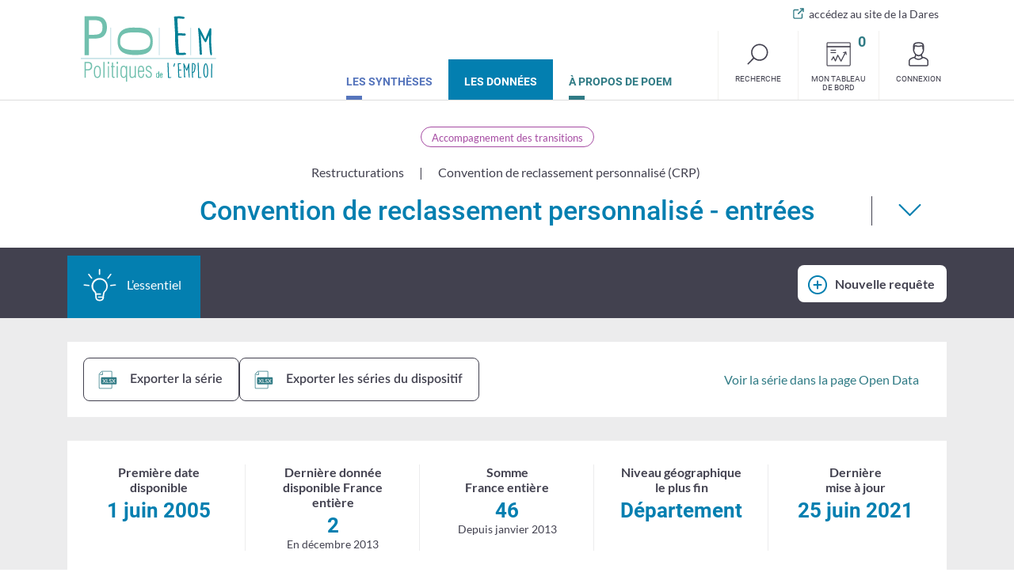

--- FILE ---
content_type: text/html; charset=UTF-8
request_url: https://poem.travail-emploi.gouv.fr/donnee/convention-de-reclassement-personnalise-entrees
body_size: 15079
content:
<!DOCTYPE html>
<html class="no-js pageload" lang="fr">
    <head>
        <meta charset="UTF-8">
        <title>Convention de reclassement personnalisé - entrées | Politique de l'emploi</title>
        <meta name="viewport" content="width=device-width,initial-scale=1">
        <meta http-equiv="X-UA-Compatible" content="IE=edge">
        <meta name="description" content="">
                    <!-- beautify ignore:start -->
<!-- inject:css -->
<style>
.pageload *{transition:none!important}.pageload .icon{width:2.8rem;height:2.8rem}.main-banner__field::-webkit-input-placeholder,.main-search__field::-webkit-input-placeholder{font-style:italic;color:#000;opacity:1;transition:all .2s ease-in-out}.main-banner__field::-moz-placeholder,.main-search__field::-moz-placeholder{font-style:italic;color:#000;opacity:1;transition:all .2s ease-in-out}.main-banner__field::placeholder,.main-search__field::placeholder{font-style:italic;color:#000;opacity:1;transition:all .2s ease-in-out}.main-banner__field::-ms-input-placeholder,.main-search__field::-ms-input-placeholder{font-style:italic;color:#000;opacity:1;transition:all .2s ease-in-out}.main-banner__field:focus::-webkit-input-placeholder,.main-search__field:focus::-webkit-input-placeholder{opacity:0}.main-banner__field:focus::-moz-placeholder,.main-search__field:focus::-moz-placeholder{opacity:0}.main-banner__field:focus::placeholder,.main-search__field:focus::placeholder{opacity:0}.main-banner__field:focus:-ms-input-placeholder,.main-banner__field:focus::-ms-input-placeholder,.main-search__field:focus:-ms-input-placeholder,.main-search__field:focus::-ms-input-placeholder{opacity:0}body:before{content:"xs";display:none}.skip{position:fixed;top:0;left:0;z-index:2500}.skip-list{margin:0 auto;padding:0;list-style:none}.skip-list__link{display:block;position:absolute;top:0;left:-777em;z-index:2500;background-color:#307b85;color:#fff;padding:.2rem 1rem;line-height:130%;white-space:nowrap}.skip-list__link:focus,.skip-list__link:hover{left:15px;color:#fff}.main-logo{position:relative;display:block;padding:15px 15px 0;transition:all .2s ease-in-out;text-align:center}.main-logo:focus,.main-logo:hover{text-decoration:none}.main-logo__img{display:inline-block;margin:0 3.75px;transition:all .2s ease-in-out}.main-logo__img--rf{width:55px;height:34.14px}.main-logo__img--poem{width:70px;height:34.69px}.main-logo__logo{display:inline-block;vertical-align:top;width:100%;height:100%;transition:all .2s ease-in-out}#mobileSearchButton{display:block;width:63px;height:63px;position:absolute;top:0;right:0;z-index:100;padding:0;margin:0;border:0}#mobileSearchButton:not(.active){background:none}.wrapper-main-search{padding:5rem 0;background:#307b85;transition:all .2s ease-in-out}.wrapper-main-search.active{opacity:1;z-index:500}.wrapper-main-search:not(.active){overflow:hidden;display:none}.main-search__form{position:relative;text-align:center}.main-search__field{display:block;width:100%;padding:1rem 6rem 1rem 1rem;border:1px solid #fff;border-radius:.8rem;font-family:Roboto,Tahoma,sans-serif;font-weight:200;font-size:1.8rem;color:#000}.main-search__submit{border:1px solid #fff;border-radius:0 .8rem .8rem 0;background-color:#307b85;position:absolute;top:0;right:0;z-index:50}.main-search__submit,.main-search__submit .icon{display:block;height:100%;transition:all .2s ease-in-out}.main-search__submit .icon{width:32px;padding:.7rem 0;fill:#fff}.main-search__submit:focus,.main-search__submit:hover{background-color:#307b85}.main-search__submit:focus .icon,.main-search__submit:hover .icon{padding:.4rem}.wrapper-main-nav{z-index:200;background-color:#fff;transition:background-color .2s ease-in-out}.wrapper-main-nav>.container{padding-right:0;padding-left:0}.main-nav{padding:.8rem 0;font-family:Roboto,Tahoma,sans-serif}.main-nav__list{margin:0 0 1.6em;padding:0;list-style:none!important;text-align:left}.main-nav__item{transition:all .4s ease-in-out}.main-nav__item--active .main-nav__link{font-weight:700;position:relative}.main-nav__item:focus .main-nav__panel,.main-nav__item:hover .main-nav__panel{max-height:90rem;padding-top:.8rem;padding-bottom:0}.main-nav__link{position:relative;display:block;padding:15px;font-weight:300;font-size:2.2rem;line-height:120%;color:#fff;text-decoration:none;transition:all .2s ease-in-out}.main-nav__link:after{content:"";display:block;width:30px;height:1px;background-color:#fff;position:absolute;left:15px;bottom:0;z-index:5}.main-nav__link:focus,.main-nav__link:hover{color:#fff;text-decoration:none}.main-tools{margin:0 0 1.6rem}.main-tool{position:relative;vertical-align:top;width:33.33%;padding:1.4rem 0 0;transition:all .2s ease-in-out}.main-tool:focus,.main-tool:hover{text-decoration:none}.main-tool__count{display:block;width:2.6rem;height:2.6rem;border-radius:50%;position:absolute;top:0;left:-1.2rem;z-index:10;background-color:#fff;font-family:Roboto,Tahoma,sans-serif;font-weight:700;font-size:1.8rem;transition:all .2s ease-in-out;text-align:center}.main-tool__icon{display:none;margin:.5rem auto 0;width:31px;height:31px;pointer-events:none}.main-tool__icon .icon{display:block;width:100%;height:100%;fill:#42414f}.main-tool__icon-close{display:block;font-weight:300;font-size:1.6rem;line-height:80%;text-align:center;color:#fff;position:absolute;top:.8rem;right:2.4rem;z-index:10}.main-tool__icon-close:before{content:"";display:block;width:1.6rem;height:1.6rem;border-radius:50%;background-color:#42414f;position:absolute;top:50%;left:50%;z-index:-1;-webkit-transform:translate(-50%,-50%);transform:translate(-50%,-50%);transition:all .2s ease-in-out}.main-tool__text{display:block;font-weight:400;font-size:1.6rem;line-height:110%;color:#fff;text-align:left;transition:all .2s ease-in-out}.main-tool.active .main-tool__text,.main-tool:focus .main-tool__text,.main-tool:hover .main-tool__text{color:#fff;text-decoration:none}.main-tool.active .main-tool__icon-close:before,.main-tool:focus .main-tool__icon-close:before,.main-tool:hover .main-tool__icon-close:before{background-color:#307b85}.main-tool--search-button{display:none}.main-tool--search-button .main-tool__icon{display:block}.password-hint{margin-left:1rem;font-size:1.4rem}label.required:not(.label-star-required):after{content:"*";color:#dc3545;margin-left:.5rem}.label-star-required:after{display:none}.star-required{color:#dc3545;font-weight:400}.info-champrequired{font-style:italic;text-align:right;color:#dc3545}.logged-banner--in .info-champrequired{margin-right:2rem}.clError{color:red;padding-left:0;list-style:none}.wrapper-main-banner{padding:5rem 0;background-color:#fff}.main-banner__illus{display:none}.main-banner__minitags{margin:0 0 1rem;text-align:center}.main-banner__moreinfo{margin:0 0 .6rem;text-align:center}.main-banner__moreinfo span{position:relative;display:inline-block;padding:0 1.3rem 0 1rem}.main-banner__moreinfo span:after{content:"|";position:absolute;top:0;right:-1px;z-index:5}.main-banner__moreinfo span:last-child:after{display:none}.main-banner__minidate{margin:0 0 .8rem;font-weight:400;font-size:1rem;text-transform:uppercase;text-align:center}.main-banner__title{margin:0 0 1rem;font-family:Roboto,Tahoma,sans-serif;font-weight:500;font-size:3.4rem;line-height:125%;text-align:center}.main-banner__title .expandmore__button{display:block;width:100%;border:none;padding:0;background:transparent;font-weight:inherit;color:inherit}.main-banner__subtitle{max-width:730px;margin:0;letter-spacing:-.002em;text-align:center}.main-banner__form{position:relative;max-width:730px;margin:1.5rem auto 2rem;padding:0}.main-banner__form-illus{display:none}.main-banner__search-field{position:relative}.main-banner__field{display:block;width:100%;padding:1rem 6rem 1rem 1rem;border:1px solid #343343;border-radius:.8rem;font-family:Roboto,Tahoma,sans-serif;font-weight:200;font-size:1.8rem;color:#000}.main-banner__submit{border:none;border-radius:0 .8rem .8rem 0;position:absolute;top:0;right:0;z-index:50;background-color:#307b85}.main-banner__submit,.main-banner__submit .icon{display:block;height:100%;transition:all .2s ease-in-out}.main-banner__submit .icon{width:32px;padding:.7rem 0;fill:#fff}.main-banner__submit:focus,.main-banner__submit:hover{background-color:#307b85!important}.main-banner__submit:focus .icon,.main-banner__submit:hover .icon{padding:.4rem}.modal-content .main-banner .main-banner__title,body>div>.edito .main-banner .main-banner__title{margin-bottom:1.5em}.rub-1 .main-banner .main-banner__title{color:#5675bc}.rub-1 .main-banner .main-banner__field{border-color:#5675bc}.rub-1 .main-banner .main-banner__submit{background-color:#5675bc}.rub-2 .main-banner .main-banner__title{color:#037fb0}.rub-2 .main-banner .main-banner__field{border-color:#037fb0}.rub-2 .main-banner .main-banner__submit{background-color:#037fb0}.rub-3 .main-banner .main-banner__title{color:#307b85}.rub-3 .main-banner .main-banner__field{border-color:#307b85}.rub-3 .main-banner .main-banner__submit{background-color:#307b85}.rub-4 .main-banner .main-banner__title{color:#42414f}.rub-4 .main-banner .main-banner__field{border-color:#42414f}.rub-4 .main-banner .main-banner__submit{background-color:#42414f;background-color:#307b85}.main-banner__tags{padding:2rem 0 0;text-align:center}.logged-banner__content{text-align:center}.logged-banner__illus{display:none}.logged-banner__id{position:relative;display:block;width:100px;height:100px;margin:0 auto 1.5rem}.logged-banner__id img{width:100%;height:100%;object-fit:cover;border-radius:50%;overflow:hidden}.logged-banner__id-edit{display:block;width:4rem;height:4rem;border-radius:50%;padding:.6rem .7rem 0;background-color:#307b85;position:absolute;bottom:-1rem;right:0;z-index:5;transition:all .2s ease-in-out}.logged-banner__id-edit .icon{fill:#fff}.logged-banner__id-edit:focus,.logged-banner__id-edit:hover{background-color:rgb(27.7127071823,71.0138121547,76.7872928177)}.logged-banner__title{margin:0 0 .8em;font-family:Roboto,Tahoma,sans-serif;font-weight:500;font-size:2rem}.logged-banner__form input[disabled=disabled]{border:none;background-color:transparent;padding:0}.logged-banner__form label{font-weight:700}.logged-banner__form .form-group{margin-bottom:.4em}.logged-banner__form .form-group--big .fakeinput,.logged-banner__form .form-group--big input{font-weight:700;font-size:2rem}.logged-banner__form .fakeinput{display:inline-block}.logged-banner__edit{display:inline-block;width:3.4rem;height:3.4rem;border-radius:50%;padding:.1rem .4rem 0;background-color:#fff;transition:all .2s ease-in-out}.logged-banner__edit .icon{fill:#307b85}.logged-banner__edit:focus,.logged-banner__edit:hover{background-color:#307b85}.logged-banner__edit:focus .icon,.logged-banner__edit:hover .icon{fill:#fff}.logged-banner__footer{padding:1em 0 0;text-align:center}.logged-banner--in{border:5px solid #f9dc08;padding-top:2rem;padding-bottom:2rem}.logged-banner--in .logged-banner__inner{padding:0 1rem}.form-group--checkbox [type=checkbox],.form-group--checkbox [type=radio]{position:absolute;opacity:0}.form-group--checkbox [type=checkbox]+label,.form-group--checkbox [type=radio]+label{display:inline-block;vertical-align:top;margin-bottom:0;font-weight:400;cursor:pointer;position:relative;padding-left:25px;line-height:110%}.form-group--checkbox [type=checkbox]+label:after,.form-group--checkbox [type=checkbox]+label:before,.form-group--checkbox [type=radio]+label:after,.form-group--checkbox [type=radio]+label:before{position:absolute;content:"";display:inline-block;top:-8px;-webkit-transform:translateY(50%);transform:translateY(50%)}.form-group--checkbox [type=checkbox]+label:after[for],.form-group--checkbox [type=checkbox]+label:before[for],.form-group--checkbox [type=radio]+label:after[for],.form-group--checkbox [type=radio]+label:before[for]{cursor:pointer}.form-group--checkbox [type=checkbox]+label:after,.form-group--checkbox [type=radio]+label:after{height:16px;width:16px;border-radius:3px;background-color:#307b85;top:-4px;left:0;margin-top:-4px;transition:opacity .2s ease-in-out}.form-group--checkbox input[type=checkbox]:focus:not(:focus-visible)+label{outline:none}.form-group--checkbox [type=checkbox]:focus+label,.form-group--checkbox [type=radio]:focus+label{outline:1px solid #307b85;outline-offset:2px}.form-group--checkbox [type=checkbox]+label:before{height:16px;width:16px;border:1px solid #42414f;border-radius:3px;left:0;margin-top:-4px}.form-group--checkbox [type=radio]+label:before{height:16px;width:16px;border:1px solid #42414f;border-radius:50%;left:0;margin-top:-4px}.rub-1 .form-group--checkbox [type=checkbox]+label:after,.rub-1 .form-group--checkbox [type=radio]+label:after{background-color:#5675bc}.rub-2 .form-group--checkbox [type=checkbox]+label:after,.rub-2 .form-group--checkbox [type=radio]+label:after{background-color:#037fb0}.rub-3 .form-group--checkbox [type=checkbox]+label:after,.rub-3 .form-group--checkbox [type=radio]+label:after{background-color:#307b85}.rub-4 .form-group--checkbox [type=checkbox]+label:after,.rub-4 .form-group--checkbox [type=radio]+label:after{background-color:#42414f;background-color:#307b85}.form-group--checkbox label>[type=checkbox],.form-group--checkbox label>[type=radio]{margin-left:.5rem}.form-group--checkbox input[type=checkbox]+label:after,.form-group--checkbox input[type=radio]+label:after{opacity:0}.form-group--checkbox input[type=checkbox]:checked+label,.form-group--checkbox input[type=radio]:checked+label{font-weight:700;color:#307b85}.form-group--checkbox input[type=checkbox]:checked+label:after,.form-group--checkbox input[type=radio]:checked+label:after{opacity:1}.rub-1 .form-group--checkbox input[type=checkbox]:checked+label,.rub-1 .form-group--checkbox input[type=radio]:checked+label{color:#5675bc}.rub-2 .form-group--checkbox input[type=checkbox]:checked+label,.rub-2 .form-group--checkbox input[type=radio]:checked+label{color:#037fb0}.rub-3 .form-group--checkbox input[type=checkbox]:checked+label,.rub-3 .form-group--checkbox input[type=radio]:checked+label{color:#307b85}.rub-4 .form-group--checkbox input[type=checkbox]:checked+label,.rub-4 .form-group--checkbox input[type=radio]:checked+label{color:#42414f;color:#307b85}.form-group--checkbox input[type=checkbox]:focus+label:before{outline:5px auto #3b99fc}.form-group--checkbox [type=file]{width:100%}.form-group--checkbox--after label{display:inline}.form-group--checkbox--after [type=checkbox]{position:static;opacity:1}@media (min-width:576px){body:before{content:"sm"}.main-search__field{padding-right:7rem;padding-left:2rem;font-size:2.4rem}.main-search__submit .icon{width:46px;padding-right:.7rem;padding-left:.7rem}.col-nav{margin-left:-15px;margin-right:-15px}.wrapper-main-banner{padding-top:3rem}.main-banner__form-illus,.main-banner__illus{width:115px;height:115px;position:absolute;bottom:0;right:0;z-index:50}.main-banner__illus{display:block}.main-banner__subtitle{max-width:395px;text-align:left}.main-banner__form-illus{-webkit-transform:translateX(100%);transform:translateX(100%)}.main-banner__form-illus img{display:block;width:auto;height:100%;margin:0 auto}.main-banner__field{padding-right:7rem;padding-left:1rem;font-size:2.4rem}.main-banner__submit .icon{width:46px;padding-right:.7rem;padding-left:.7rem}.rub-1 .main-banner .main-banner__form-illus .icon,.rub-1 .main-banner .main-banner__illus .icon{fill:#5675bc}.rub-1 .main-banner .main-banner__form-illus .stroke-color,.rub-1 .main-banner .main-banner__illus .stroke-color{stroke:#5675bc}.rub-2 .main-banner .main-banner__form-illus .icon,.rub-2 .main-banner .main-banner__illus .icon{fill:#037fb0}.rub-2 .main-banner .main-banner__form-illus .stroke-color,.rub-2 .main-banner .main-banner__illus .stroke-color{stroke:#037fb0}.rub-3 .main-banner .main-banner__form-illus .icon,.rub-3 .main-banner .main-banner__illus .icon{fill:#307b85}.rub-3 .main-banner .main-banner__form-illus .stroke-color,.rub-3 .main-banner .main-banner__illus .stroke-color{stroke:#307b85}.rub-4 .main-banner .main-banner__form-illus .icon,.rub-4 .main-banner .main-banner__illus .icon{fill:#42414f}.rub-4 .main-banner .main-banner__form-illus .stroke-color,.rub-4 .main-banner .main-banner__illus .stroke-color{stroke:#42414f}}@media (min-width:768px){body:before{content:"md"}.wrapper-main-banner{min-height:28rem;padding-top:4rem;padding-bottom:4rem}.wrapper-main-banner--small{min-height:1rem;padding-top:3.3rem;padding-bottom:1rem}.wrapper-main-banner--smaller{min-height:1rem;padding-top:3.7rem}.wrapper-main-banner--smaller .main-banner__subtitle{margin-bottom:1.4rem}.wrapper-main-banner--smaller .main-banner__subtitle ol,.wrapper-main-banner--smaller .main-banner__subtitle ul{text-align:left}.main-banner__subtitle{max-width:490px}.main-banner__moreinfo span{padding-right:2.3rem;padding-left:2rem}.main-banner__form{max-width:480px}.main-banner__form-illus{display:block;-webkit-transform:translateX(100%);transform:translateX(100%)}.logged-banner__content{text-align:left}.logged-banner__illus{display:block;position:absolute;z-index:5}.logged-banner__illus img,.logged-banner__illus svg{width:100%;height:100%}.logged-banner__id{width:160px;height:160px;margin:0;position:absolute;top:0;right:15px;z-index:5}.logged-banner__footer{text-align:left}.logged-banner--in{min-height:22rem}.logged-banner--in .logged-banner__illus{display:none}.logged-banner--in .logged-banner__inner{padding:1rem 0}.logged-banner--out .logged-banner__id{width:170px;height:170px;border:.5rem solid #fff;border-radius:50%}.logged-banner--out .logged-banner__illus{width:205px;bottom:0;left:0}}@media (min-width:992px){body:before{content:"lg"}.main-logo{text-align:left;position:absolute;top:0;left:0;z-index:500;padding-top:18px}.main-logo__img{margin-right:7.5px}.main-logo__img--rf{width:101px;height:62.7px}.main-logo__img--poem{width:175px;height:auto}.wrapper-main-search{width:100%;position:absolute;z-index:500;max-height:0;padding-top:0;padding-bottom:0}.wrapper-main-search.active{max-height:50rem;padding-top:7rem;padding-bottom:7rem}.wrapper-main-nav{position:relative}.wrapper-main-nav .hamburger{display:none}.main-nav{position:static!important;margin:13px 0 0;padding-top:0;padding-bottom:0;justify-content:end;transition:all .2s ease-in-out}.main-nav__list{display:flex;height:87px;width:75%;margin-bottom:0;justify-content:flex-end;float:left;text-align:left}.main-nav__item{margin-top:43px;margin-right:10px;vertical-align:bottom;line-height:110%;text-transform:uppercase}.main-nav__item--1,.main-nav__item--1 .main-nav__link{color:#5675bc}.main-nav__item--1 .main-nav__link:after{background-color:#5675bc}.main-nav__item--1 .main-nav__link:focus,.main-nav__item--1 .main-nav__link:hover{color:#5675bc}.main-nav__item--2,.main-nav__item--2 .main-nav__link{color:#037fb0}.main-nav__item--2 .main-nav__link:after{background-color:#037fb0}.main-nav__item--2 .main-nav__link:focus,.main-nav__item--2 .main-nav__link:hover{color:#037fb0}.main-nav__item--3,.main-nav__item--3 .main-nav__link{color:#307b85}.main-nav__item--3 .main-nav__link:after{background-color:#307b85}.main-nav__item--3 .main-nav__link:focus,.main-nav__item--3 .main-nav__link:hover{color:#307b85}.main-nav__item--active .main-nav__link{z-index:100;font-weight:600;color:#fff}.main-nav__item--active .main-nav__link:after{width:calc(100% + 20px)!important;height:calc(100% + 7px);left:-10px}.main-nav__item--active .main-nav__link:focus,.main-nav__item--active .main-nav__link:hover{color:#fff}.main-nav__link{display:inline-block;position:relative;padding:1.4rem 10px 1.5rem;font-weight:600;font-size:1.4rem;color:#343343;line-height:100%;height:100%}.main-nav__link span{position:relative;z-index:100}.main-nav__link:after{content:"";display:block;width:20px;height:5px;position:absolute;bottom:0;left:10px;z-index:10;background-color:#5675bc;transition:all .2s ease-in-out}.main-nav__link:focus,.main-nav__link:hover{color:#343343;opacity:1}.main-nav__link:focus:after,.main-nav__link:hover:after{width:calc(100% - 30px / 1.5)}.main-tools{width:25%;float:right;margin-bottom:0}.main-tool{float:left;border-left:1px solid #f2f1ef;min-height:87px}.main-tool__count{left:inherit;right:0;background-color:transparent}.main-tool__count:after{content:"";display:block;width:3rem;height:3rem;border-radius:50%;background-color:#307b85;position:absolute;top:50%;left:50%;z-index:-1;-webkit-transform:translate(-50%,-50%);transform:translate(-50%,-50%);opacity:0;transition:all .2s ease-in-out}.main-tool__count.animate{-webkit-transform:scale(1.2);transform:scale(1.2);color:#fff}.main-tool__count.animate:after{opacity:1}.main-tool__icon{display:block;margin-top:0;margin-bottom:1rem}.main-tool__text{font-size:1rem;text-transform:uppercase;color:#42414f;text-align:center}.main-tool:after{content:"";display:block;width:100%;height:0;background-color:#307b85;position:absolute;bottom:0;left:0;z-index:10;transition:all .2s ease-in-out}.main-tool:focus .main-tool__text,.main-tool:hover .main-tool__text{color:#307b85}.main-tool:focus:after,.main-tool:hover:after{height:5px;bottom:-3px}.main-tool.active .main-tool__text{color:#307b85}.main-tool--account-button,.main-tool--search-button{display:flex;flex-flow:column nowrap;align-items:center;align-content:center}.main-tool--account-button.main-tool--active:before,.main-tool--dashboard-button.main-tool--active:before,.main-tool--search-button.main-tool--active:before{content:"";display:block;width:0;height:0;border-style:solid;border-width:11px 9px 0;border-radius:2px;border-color:#42414f transparent transparent;position:absolute;bottom:0;left:50%;z-index:10;-webkit-transform:translate(-50%,.9rem);transform:translate(-50%,.9rem)}.main-tool--account-button,.main-tool--search-button{background-color:transparent;padding:1.4rem 0 0;border:0;border-left:1px solid #f2f1ef}.main-banner__illus{bottom:inherit;top:50%;right:3rem;-webkit-transform:translateY(-50%);transform:translateY(-50%)}.main-banner__minitags{margin-bottom:1.1rem}.main-banner__subtitle,.main-banner__title{max-width:610px;margin-right:auto;margin-left:auto;text-align:center}.main-banner__form{max-width:730px}.main-banner__form-illus{-webkit-transform:translateX(100%);transform:translateX(100%)}.logged-banner__title{padding-top:1.6em}.logged-banner--in{padding-top:1rem;padding-bottom:1rem}.logged-banner--in .logged-banner__illus{display:block;width:240px;bottom:0;right:0;background-color:#fff}.logged-banner--in .logged-banner__inner{padding-top:2rem;padding-bottom:2rem}.logged-banner--out .logged-banner__illus{left:1rem}}@media (min-width:992px) and (min-height:560px){.wrapper-main-search.active{padding-top:8rem;padding-bottom:8rem}}@media (min-width:1200px){body:before{content:"xl"}.main-logo__img{margin-right:15px;margin-left:15px}.main-search__field{padding-left:2.8rem}.main-nav__list{width:70%}.main-nav__item{margin-right:10px;margin-left:10px}.main-tools{width:26.7%}.main-tool__text{padding-right:1rem;padding-left:1rem}.main-tool__count{right:7%}.main-banner__subtitle,.main-banner__title{max-width:730px}.main-banner__form-illus{-webkit-transform:translateX(140%);transform:translateX(140%)}.main-banner__field{padding-left:2.8rem}.logged-banner{margin-bottom:3rem}.logged-banner__title{padding-top:2.2em}.logged-banner__footer .btn{min-width:240px;margin-right:.6rem;font-weight:700}.logged-banner--in{max-width:920px;margin-right:auto;margin-left:auto;padding-top:0;padding-bottom:0}.logged-banner--in .logged-banner__id{margin-right:3.5rem}.logged-banner--in .logged-banner__form{padding-left:2.5rem}.logged-banner--in .logged-banner__illus{width:280px;padding:1rem 2rem}.logged-banner--in .logged-banner__inner{padding-top:3rem;padding-bottom:3rem}.logged-banner--out .logged-banner__illus{left:7.5rem}}@media (max-width:991.98px){.wrapper-main-search{position:fixed;top:63px;right:0;z-index:500;width:100%;margin:0;-webkit-transform:translateX(100%);transform:translateX(100%);transition:padding .3s ease-in-out,-webkit-transform .2s ease-in-out;transition:transform .2s ease-in-out,padding .3s ease-in-out;transition:transform .2s ease-in-out,padding .3s ease-in-out,-webkit-transform .2s ease-in-out;opacity:0}.wrapper-main-search.active{-webkit-transform:translateX(0);transform:translateX(0);opacity:1}.hamburger{display:block;top:0;left:0;z-index:500;width:63px;height:63px;cursor:pointer;margin:0;font-weight:700;font-size:1.1rem;color:#fff;transition:all .2s ease;overflow:hidden;background-color:transparent;border:0}.hamburger,.hamburger div,.hamburger span{position:absolute}.hamburger span{display:block;height:2px;width:27px;background:#42414f;opacity:1;left:18px;-webkit-transform:rotate(0deg);transform:rotate(0deg);transition:all .25s ease-in-out;box-shadow:0 1px 0 hsla(0,0%,100%,.2);border-radius:3px}.hamburger span:first-child{top:23px}.hamburger span:nth-child(2),.hamburger span:nth-child(3){top:31px}.hamburger span:nth-child(4){top:39px}.hamburger:focus,.hamburger:hover{color:#fff}.hamburger.active{z-index:500;background:#307b85}.hamburger.active span{background:#fff}.hamburger.active span:first-child{opacity:0;-webkit-transform:translateY(-2rem);transform:translateY(-2rem)}.hamburger.active span:nth-child(2){-webkit-transform:rotate(45deg);transform:rotate(45deg)}.hamburger.active span:nth-child(3){-webkit-transform:rotate(-45deg);transform:rotate(-45deg)}.hamburger.active span:nth-child(4){opacity:0;-webkit-transform:translateY(2rem);transform:translateY(2rem)}.main-nav{position:fixed!important;top:63px;left:0;z-index:500;width:100%;margin:0;background-color:#307b85;opacity:0;-webkit-transform:translateX(-100%);transform:translateX(-100%);transition:padding .3s ease-in-out,-webkit-transform .2s ease-in-out;transition:transform .2s ease-in-out,padding .3s ease-in-out;transition:transform .2s ease-in-out,padding .3s ease-in-out,-webkit-transform .2s ease-in-out}.main-nav.active{-webkit-transform:translateX(0);transform:translateX(0);opacity:1}.main-nav:not(.active){display:none}.main-nav__link:active,.main-nav__link:focus{background-color:#fff;color:#307b85}.main-tool__text{display:block;padding:7.5px 15px;color:#fff}.main-tool__text:focus,.main-tool__text:hover{color:#fff}.main-tool--search-button.active{background:#307b85}.main-tool--search-button.active .icon{fill:#fff}.main-tool:active .main-tool__text,.main-tool:focus .main-tool__text{text-decoration:underline}.main-tool--account-button{background-color:transparent;padding:0;border:0;height:auto}.main-banner--nosubtitle .main-banner__illus{display:none}.logged-banner #email,.logged-banner #nom,.logged-banner #plainPassword,.logged-banner #plainPasswordVerification{width:calc(100% - 2rem)}}
</style>
<!-- endinject -->
<!-- beautify ignore:end -->

                <link href="/assets/styles/main.min.css" rel="stylesheet" media="all">
                <meta name="apple-mobile-web-app-title" content="PoEm">
        <meta name="application-name" content="PoEm">
        <link rel="apple-touch-icon" sizes="180x180" href="/assets/images/apple-touch-icon.png">
        <link rel="icon" type="image/png" sizes="32x32" href="/assets/images/favicon-32x32.png">
        <link rel="icon" type="image/png" sizes="16x16" href="/assets/images/favicon-16x16.png">
        <link rel="manifest" href="/assets/images/site.webmanifest">
        <link rel="mask-icon" href="/assets/images/safari-pinned-tab.svg" color="#307b85">
        <link rel="shortcut icon" href="/assets/images/favicon.ico">
        <meta name="apple-mobile-web-app-title" content="PoEm">
        <meta name="application-name" content="PoEm">
        <meta name="msapplication-TileColor" content="#00aba9">
        <meta name="msapplication-TileImage" content="/assets/images/mstile-144x144.png">
        <meta name="msapplication-config" content="/assets/images/browserconfig.xml">
        <meta name="theme-color" content="#ffffff">

        <!-- Do not allow phone numbers to be detected -->
        <meta name="format-detection" content="telephone=no">

    </head>
    <body class="rub-2 data-tag-7">
        <div class="skip" id="debut">
            <ul class="skip-list">
                <li class="skip-list__item"><a href="#contenu" class="skip-list__link">Aller au contenu</a></li>
                <li class="skip-list__item"><a href="#mainSearch" class="skip-list__link js-show-search-panel">Aller à la recherche</a></li>
                <li class="skip-list__item"><a href="#mainMenu" class="skip-list__link">Aller au menu</a></li>
            </ul>
        </div>
        <div class="global-overlay" id="globalOverlay"></div>
        <div class="page">
            <div id="mainSticky" class="wrapper-sticky">
                <header class="wrapper-main-header" role="banner">
    <div class="container">
        <div class="row justify-content-start">
                        <div class="col">
                <div class="main-header">
                    <a href="/" title="POEM – Politiques de l'emploi – retour à l'accueil" class="main-logo">
                        <span class="main-logo__img main-logo__img--poem"><img src="/assets/images/logo-poem.svg" alt="POEM – Politiques de l'emploi – retour à l'accueil" class="main-logo__logo"></span>
                    </a> <!-- /.main-logo -->
                </div>
            </div>
        </div>
    </div>
</header>
                <div class="wrapper-main-nav">


    <button type="button" class="main-tool main-tool--search-button main-toggle d-block d-lg-none" data-target="mainSearch" data-stopscroll="noscroll" id="mobileSearchButton">
        <span class="main-tool__icon"><svg class="icon" viewBox="0 0 100 100" aria-hidden="true">
            <use xlink:href="#icon-search"></use></svg></span>
        <span class="main-tool__text visually-hidden">Recherche</span>
    </button>

    <div class="container">
        <div class="row row--header-links justify-content-end">
            <a href="https://dares.travail-emploi.gouv.fr" target="_blank" class="header-link">accédez au site de la Dares</a>
        </div>

        <button type="button" class="hamburger main-toggle" data-target="mainMenu" data-stopscroll="noscroll" aria-haspopup="true" id="mainMenuButton">
            <span></span>
            <span></span>
            <span></span>
            <span></span>
            <div class="visually-hidden">Menu</div>
        </button>

        <div class="row justify-content-end">
        <div class="main-nav hidden-block col-sm" id="mainMenu">
            <nav role="navigation" aria-label="Menu principal">
            <ul class="main-nav__list" >
                <li class="main-nav__item main-nav__item--1" >
                    <a href="/syntheses-sommaire" class="main-nav__link"><span>Les synthèses</span></a>
                </li>
                <li class="main-nav__item main-nav__item--2 main-nav__item--active" title="Les données - page active">
                    <a href="/donnees-sommaire" class="main-nav__link"><span>Les données</span></a>
                </li>
                <li class="main-nav__item main-nav__item--3" >
                    <a href="/a-propos-de-poem" class="main-nav__link"><span>À propos de POEM</span></a>
                </li>
            </ul>
            <div class="main-tools">
                <button type="button" class="main-tool main-tool--search-button main-toggle" data-target="mainSearch"
                   data-stopscroll="noscroll" id="mainSearchButton">
                    <span class="main-tool__icon"><svg class="icon" viewBox="0 0 100 100" aria-hidden="true">
                        <use xlink:href="#icon-search"></use></svg></span>
                    <span class="main-tool__text">Recherche</span>
                </button>
                <a href="/mesrequetes" class="main-tool main-tool--dashboard-button "
                   id="mainDashboardButton">
                    <span class="main-tool__icon"><svg class="icon" viewBox="0 0 100 100" aria-hidden="true">
                    <use xlink:href="#icon-dashboard"></use></svg></span>
                    <span class="main-tool__text">Mon tableau de bord</span>
                    <span class="main-tool__count">0<span class="visually-hidden"> requêtes ou synthèses</span></span>
                </a>
                                    <button type="button" class="main-tool main-tool--account-button js-modal btn-open-connection"
                       id="label_modal_vnm6ml71e2" data-modal-prefix-class="simple" data-modal-content-id="dialog-connection"
                       data-modal-close-text="Fermer" data-modal-close-title="Fermer cette fenêtre"
                       data-modal-title="Connexion" aria-haspopup="dialog">
                        <span class="main-tool__icon"><svg class="icon" viewBox="0 0 100 100" aria-hidden="true">
                            <use xlink:href="#icon-account"></use></svg></span>
                        <span class="main-tool__text">Connexion</span>
                    </button>
                            </div>
        </nav>
        </div>
        <!-- /.main-nav -->
        </div>
        <!-- /.row -->
    </div>
    <!-- /.container -->
</div>

                <div class="wrapper-main-search hidden-block" id="mainSearch" tabindex="0" aria-label="Recherche">
                    <div class="container">
                    <div class="row justify-content-center">
                        <div class="main-search col col-lg-10 col-xl-8">
                        <form action="/recherche" method="get" class="main-search__form" id="recherche-principale">
                            <input type="text" placeholder="Saisissez votre recherche" class="main-search__field awesomplete" name="recherche" id="mainSearchField" title="Saisissez votre recherche">
                            <button type="submit" class="main-search__submit" id="mainSearchSubmit" title="Rechercher dans tout le site">
                            <svg class="icon" viewBox="0 0 100 100" aria-hidden="true">
                                <use xlink:href="#icon-search"></use>
                            </svg>
                            </button>
                        </form>
                        </div>
                        <!-- /.main-search -->
                    </div>
                    <!-- /.row -->
                    </div>
                    <!-- /.container -->
                </div>
                <!-- /.wrapper-main-search -->

            </div>
                                    <main id="contenu" role="main">
                    
<section class="wrapper-main-banner wrapper-main-banner--small">
    <div class="container">
        <div class="row">
            <div class="col">
                <div class="main-banner">
                    <div class="main-banner__inner">
                        <div class="main-banner__content">
                            <p class="main-banner__minitags">
                                <a href="/donnees/accompagnement-des-transitions"
                                   class="tag tag--color-7">Accompagnement des transitions</a>
                            </p>
                            <p class="main-banner__moreinfo">
                                <span>Restructurations</span><span>Convention de reclassement personnalisé (CRP)</span>                            </p>
                        </div>
                    </div>
                </div>
                <!-- /.main-banner -->
            </div>
        </div>
        <!-- /.row -->
    </div>
    <!-- /.container -->
</section>
<!-- /.wrapper-main-banner -->
<section class="wrapper-megaselect">
    <div class="megaselect dropdown">
        <h1 class="visually-hidden">Convention de reclassement personnalisé - entrées</h1>
                    <button type="button" class="megaselect__trigger dropdown-toggle" id="dropdownMenuButton"
                    data-toggle="dropdown" aria-haspopup="true" aria-expanded="false">
                <span class="megaselect__trigger-text">Convention de reclassement personnalisé - entrées</span>
                <span class="megaselect__trigger-icon">
                    <span class="megaselect__trigger-icon-inner">
                        <svg class="icon" viewBox="0 0 100 100" aria-hidden="true">
                            <use xlink:href="#icon-arrow3"/>
                        </svg>
                    </span>
                </span>
            </button>
            <div class="megaselect__flap dropdown-menu" id="dropdown1" aria-labelledby="dropdownMenuButton">
                <div class="megaselect__area">
                    <ul class="megaselect__list">
                                                    <li class="megaselect__item">
                                <a href="/donnee/convention-de-reclassement-personnalise-stocks"
                                   class="megaselect__link">Convention de reclassement personnalisé - stocks</a>
                            </li>
                                            </ul>
                </div>
            </div>
            </div>
</section>
<!-- /.wrapper-megaselect -->
<section class="wrapper-data-nav">
    <div class="container">
        <div class="row justify-content-center">
            <div class="col">
                <nav class="data-nav">
                    <div class="data-nav__main" role="group" aria-roledescription="carousel" aria-label="Liste des requêtes">
                        <div id="dataNavTool" class="data-nav__tools">
                            <button id="scrollLeft" aria-label="Défiler vers la gauche">
                                <svg class="icon" viewBox="0 0 100 100" aria-hidden="true">
                                    <use xlink:href="#icon-arrow3"/>
                                </svg>
                            </button>
                            <button id="scrollRight" aria-label="Défiler vers la droite">
                                <svg class="icon" viewBox="0 0 100 100" aria-hidden="true">
                                    <use xlink:href="#icon-arrow3"/>
                                </svg>
                            </button>
                        </div>
                        <div class="data-nav__main-inner">
                            <ul class="data-nav__list" id="datanavScrollArea">
                                <li role="group" aria-roledescription="slide" aria-labelledby="slide-essentials" class="data-nav__item data-nav__item--icon  data-nav__item--active">
                                    <a href="/donnee/convention-de-reclassement-personnalise-entrees"
                                       id="slide-essentials"
                                       class="data-nav__link" title="L’essentiel, page active">
                                        <svg class="icon" viewBox="0 0 100 100" aria-hidden="true">
                                            <use xlink:href="#icon-bulb"/>
                                        </svg>
                                        L’essentiel</a>
                                </li>
                                                            </ul>
                        </div>
                    </div>
                    <div class="data-nav__actions">
                        <button class="btn btn-tool btn-icon ml-3 js-modal clBtNewQuery"
                                data-modal-prefix-class="simple-padded-large" data-modal-content-id="new-request-1"
                                data-modal-title="Saisissez un nom pour votre requête"
                                data-modal-close-text="Fermer" data-modal-close-title="Fermer cette fenêtre">
                            <span>
                                <svg class="icon" viewBox="0 0 100 100" aria-hidden="true">
                                    <use xlink:href="#icon-cross"/>
                                </svg>
                            </span>
                            Nouvelle requête
                        </button>
                        <div id="new-request-1" class="new-request hidden">
<form name="requete_form_add" method="post">
                                <div class="modal-content text-center"><input type="text" id="requete_form_add_titre" name="requete_form_add[titre]" required="required" class="new-request__field" value="Requête 1" title="Requête 1" />
                                </div>
        
                                <div class="modal-footer">
                                    <button class="btn btn-tool js-modal-close" onClick="evtCloseDiagNewQuery()">Annuler</button>
                                    <button type="submit" class="btn btn-tool-bordered btn-icon">
                                        <span>
                                            <svg class="icon" viewBox="0 0 100 100" aria-hidden="true">
                                                <use xlink:href="#icon-cross"/>
                                            </svg>
                                        </span>
                                        Créer ma requête
                                    </button>
                                </div>
<input type="hidden" id="requete_form_add__token" name="requete_form_add[_token]" value="0a21664fc8567df00.8ADqeNXrf6lgHhtDpaBjk_udQNTrOggFgxxIjDkdikU.t3HZEZijG8FVUG177JVO546scIKqS25h6kQc4n5q0gvFVrMLh4EZ6y8mQg" /></form>
                        </div>
                    </div>
                </nav>
                <!-- /.data-nav -->
            </div>
        </div>
        <!-- /.row -->
    </div>
    <!-- /.container -->
</section>
    <!-- /.wrapper-data-nav -->
<div class="wrapper-data-exports">
    <div class="container">
        <div class="row">
            <div class="col">
                <div class="data-exports">
                    <div id="new-download-1" class="new-download">

                        <a href="/exports/donnees/conv_reclass_ent/conv_reclass_ent.xlsx" onclick="track('Données', 'Téléchargement EXCEL', 'Convention\u0020de\u0020reclassement\u0020personnalis\u00E9\u0020\u002D\u0020entr\u00E9es');"
                            class="link-download">
                            <svg class="icon" viewBox="0 0 100 100" aria-hidden="true">
                                <use xlink:href="#xlsx"/>
                            </svg>
                            Exporter la série
                        </a>

                        <a href="/exports/dispositifs/XLS/133.zip" onclick="track('Dispositifs', 'Téléchargement EXCEL', 'Convention\u0020de\u0020reclassement\u0020personnalis\u00E9\u0020\u0028CRP\u0029');"
                            class="link-download">
                            <svg class="icon" viewBox="0 0 100 100" aria-hidden="true">
                                <use xlink:href="#xlsx"/>
                            </svg>
                            Exporter les séries du dispositif
                        </a>

                    </div>
                    <!-- /.new-download -->
                    <div id="link-open-data-1" class="link-open-data">
                        <div class="content-row">
                            <div class="col">
                                <a class="link" target="_blank" href="/open-data/accompagnement-des-transitions#conv_reclass_ent">
                                    Voir la série dans la page Open Data
                                </a>
                            </div>
                        </div>
                    </div>
                    <!-- /.link-open-data -->
                </div>
                <!-- /.data-exports -->
            </div>
            <!-- /.col -->
        </div>
        <!-- /.row -->
    </div>
</div>
    <div class="wrapper-datasheet">
        <div class="container">
            <div class="row">
                <div class="col">
                    <div class="datasheet-summary-section">
                        <div class="row justify-content-center">
                            <div class="col-6 col-sm-4 col-xl">
                                <p class="datasheet-summary">
                                    <span class="datasheet-summary__label">
                                        Première date <br class="d-none d-md-block">disponible
                                    </span>
                                    <span class="datasheet-summary__value">
                                        1 juin 2005
                                    </span>
                                </p>
                                <!-- /.datasheet-summary -->
                            </div>
                            <!-- /.col -->
                            <div class="col-6 col-sm-4 col-xl">
                                <p class="datasheet-summary">
                                    <span class="datasheet-summary__label">
                                        Dernière donnée <br class="d-none d-md-block">disponible France entière
                                    </span>
                                    <span class="datasheet-summary__value">
                                                                                    2
                                                                            </span>
                                    <span class="datasheet-summary__detail">
                                                                                    En décembre 2013
                                                                            </span>
                                </p>
                                <!-- /.datasheet-summary -->
                            </div>
                            <!-- /.col -->
                                                            <div class="col-6 col-sm-4 col-xl">
                                    <p class="datasheet-summary">
                                        <span class="datasheet-summary__label">
                                            Somme
                                            <br class="d-none d-md-block">France entière
                                        </span>
                                        <span class="datasheet-summary__value">
                                                                                            46
                                                                                    </span>
                                        <span class="datasheet-summary__detail">
                                                                                            Depuis janvier 2013
                                                                                    </span>
                                    </p>
                                    <!-- /.datasheet-summary -->
                                </div>
                                                        <!-- /.col -->
                            <div class="col-6 col-sm-4 col-xl">
                                <p class="datasheet-summary">
                                    <span class="datasheet-summary__label">
                                        Niveau géographique <br class="d-none d-md-block">le plus fin
                                    </span>
                                    <span class="datasheet-summary__value">
                                                                                    Département
                                                                            </span>
                                </p>
                                <!-- /.datasheet-summary -->
                            </div>
                            <!-- /.col -->
                            <div class="col-6 col-sm-4 col-xl">
                                <p class="datasheet-summary">
                                    <span class="datasheet-summary__label">
                                        Dernière <br class="d-none d-md-block">mise à jour
                                    </span>
                                    <span class="datasheet-summary__value">
                                        25 juin 2021
                                    </span>
                                </p>
                                <!-- /.datasheet-summary -->
                            </div>
                            <!-- /.col -->
                        </div>
                        <!-- /.row -->
                    </div>
                    <!-- /.datasheet-summary-section -->
                    <div class="datasheet-edito edito">
                        <div class="datasheet-edito__inner">
                                                            <div class="datasheet-edito__content">

                                    <div class="datasheet-edito__title-bar">

                                        <h2>Aperçu des 3 dernières années</h2>

                                        <div class="datasheet-edito__tools">
                                            <div class="datasheet-edito__switch">
                                                <button type="button" data-action="aria-switch" aria-label="Intervertir entre le tableau et le graphique"
                                                        aria-checked="true" role="switch" disabled id="dataSwitcher">
                                                    <span>
                                                        <p class="visually-hidden">Tableau</p>
                                                    </span>
                                                    <span>
                                                        <p class="visually-hidden">Graphique</p>
                                                    </span>
                                                </button>
                                                <p class="fakelabel">Tableau</p>
                                                <p class="fakelabel">Graphique</p>
                                            </div>
                                        </div>

                                    </div>

                                    <div class="switched-data datasheet-edito__tablewrapper" id="synthesis1">
                                        <h3 class="visually-hidden itemToFocus">Tableau</h3>
                                        <div class="table-container" data-simplebar>
                                            <table class="datasheet-table datasheet-table--size1">
                                                <caption class="visually-hidden">Données brutes - Convention de reclassement personnalisé - entrées</caption>
                                                                                                                                                                                                                <thead>
                                                        <tr class="years">
                                                            <th class="matrix" scope="col">Données brutes<span class="info-tooltip info-tooltip--top-right">
                                                                        <button
                                                                            aria-label="En savoir plus sur les données brutes"
                                                                            data-tippy-content="Il s&#039;agit des données initiales de la série, sans modification. Exemple : nombre de nouveaux contrats de volontariat pour l’insertion, nombre de bénéficiaires du service civique">
                                                                            <svg role="img" class="icon">
                                                                                <title>Aide</title>
                                                                                <use xlink:href="#icon-info"/>
                                                                            </svg>
                                                                        </button>
                                                                    </span>
                                                            </th>
                                                                        <th scope="col">Janv.</th>
        <th scope="col">Fév.</th>
        <th scope="col">Mars</th>
        <th scope="col">Avril</th>
        <th scope="col">Mai</th>
        <th scope="col">Juin</th>
        <th scope="col">Juil.</th>
        <th scope="col">Août</th>
        <th scope="col">Sept.</th>
        <th scope="col">Oct.</th>
        <th scope="col">Nov.</th>
        <th scope="col">Déc.</th>
    
                                                        </tr>
                                                        </thead>
                                                        <tbody>
                                                                                                                                                                <tr>
                                                            <th scope="row">2013</th>
                                                                                                                    <td class="nowrap">
                                                                14
                                                                                                                            </td>
                                                                                                                    <td class="nowrap">
                                                                2
                                                                                                                            </td>
                                                                                                                    <td class="nowrap">
                                                                4
                                                                                                                            </td>
                                                                                                                    <td class="nowrap">
                                                                17
                                                                                                                            </td>
                                                                                                                    <td class="nowrap">
                                                                1
                                                                                                                            </td>
                                                                                                                    <td class="nowrap">
                                                                0
                                                                                                                            </td>
                                                                                                                    <td class="nowrap">
                                                                2
                                                                                                                            </td>
                                                                                                                    <td class="nowrap">
                                                                1
                                                                                                                            </td>
                                                                                                                    <td class="nowrap">
                                                                0
                                                                                                                            </td>
                                                                                                                    <td class="nowrap">
                                                                1
                                                                                                                            </td>
                                                                                                                    <td class="nowrap">
                                                                2
                                                                                                                            </td>
                                                                                                                    <td class="nowrap">
                                                                2
                                                                                                                            </td>
                                                                                                                </tr>
                                                                                                                                                                </tbody>
                                                                                                                                                                                                                                                                                                                        <tr>
                                                            <th scope="row">2012</th>
                                                                                                                    <td class="nowrap">
                                                                149
                                                                                                                            </td>
                                                                                                                    <td class="nowrap">
                                                                179
                                                                                                                            </td>
                                                                                                                    <td class="nowrap">
                                                                75
                                                                                                                            </td>
                                                                                                                    <td class="nowrap">
                                                                93
                                                                                                                            </td>
                                                                                                                    <td class="nowrap">
                                                                47
                                                                                                                            </td>
                                                                                                                    <td class="nowrap">
                                                                52
                                                                                                                            </td>
                                                                                                                    <td class="nowrap">
                                                                37
                                                                                                                            </td>
                                                                                                                    <td class="nowrap">
                                                                12
                                                                                                                            </td>
                                                                                                                    <td class="nowrap">
                                                                12
                                                                                                                            </td>
                                                                                                                    <td class="nowrap">
                                                                3
                                                                                                                            </td>
                                                                                                                    <td class="nowrap">
                                                                8
                                                                                                                            </td>
                                                                                                                    <td class="nowrap">
                                                                4
                                                                                                                            </td>
                                                                                                                </tr>
                                                                                                                                                                                                                                                                                                                                                                            <tr>
                                                            <th scope="row">2011</th>
                                                                                                                    <td class="nowrap">
                                                                6 342
                                                                                                                            </td>
                                                                                                                    <td class="nowrap">
                                                                6 628
                                                                                                                            </td>
                                                                                                                    <td class="nowrap">
                                                                6 609
                                                                                                                            </td>
                                                                                                                    <td class="nowrap">
                                                                7 249
                                                                                                                            </td>
                                                                                                                    <td class="nowrap">
                                                                5 806
                                                                                                                            </td>
                                                                                                                    <td class="nowrap">
                                                                6 566
                                                                                                                            </td>
                                                                                                                    <td class="nowrap">
                                                                8 130
                                                                                                                            </td>
                                                                                                                    <td class="nowrap">
                                                                5 967
                                                                                                                            </td>
                                                                                                                    <td class="nowrap">
                                                                3 087
                                                                                                                            </td>
                                                                                                                    <td class="nowrap">
                                                                685
                                                                                                                            </td>
                                                                                                                    <td class="nowrap">
                                                                279
                                                                                                                            </td>
                                                                                                                    <td class="nowrap">
                                                                310
                                                                                                                            </td>
                                                                                                                </tr>
                                                                                                                                                                                                    </table>
                                            <!-- /.datasheet-table -->
                                        </div>
                                        <div class="table-container" data-simplebar>
                                            <table class="datasheet-table datasheet-table--size1">
                                                <caption class="legend visually-hidden">
                                                    <span>Glissement annuel - Convention de reclassement personnalisé - entrées</span>
                                                </caption>
                                                                                                                                                                                                                <thead>
                                                        <tr class="years">
                                                            <th class="matrix" scope="col">Glissement<span class="info-tooltip info-tooltip--top-right">
                                                                        <button
                                                                            aria-label="En savoir plus sur le glissement annuel"
                                                                            data-tippy-content="Evolution d’une grandeur à un an d’intervalle (glissement annuel), à un semestre d&#039;intervalle (glissement semestriel), à un trimestre d&#039;intervalle (glissement trimestriel) ou à un mois d&#039;intervalle (glissement mensuel). On compare la valeur d’une grandeur avec un an, un semestre, un trimestre ou un mois d’écart et on exprime cette évolution en pourcentage. Par exemple, dans le cas d&#039;un glissement annuel d&#039;une donnée en février N, on compare la grandeur au mois de février N avec celle du mois de février N-1.">
                                                                            <svg role="img" class="icon">
                                                                                <title>Aide</title>
                                                                                <use xlink:href="#icon-info"/>
                                                                            </svg>
                                                                        </button>
                                                                    </span>
                                                            </th>
                                                                        <th scope="col">Janv.</th>
        <th scope="col">Fév.</th>
        <th scope="col">Mars</th>
        <th scope="col">Avril</th>
        <th scope="col">Mai</th>
        <th scope="col">Juin</th>
        <th scope="col">Juil.</th>
        <th scope="col">Août</th>
        <th scope="col">Sept.</th>
        <th scope="col">Oct.</th>
        <th scope="col">Nov.</th>
        <th scope="col">Déc.</th>
    
                                                        </tr>
                                                        </thead>
                                                        <tbody>
                                                                                                                                                                <tr>
                                                            <th scope="row">2013</th>
                                                                                                                    <td class="nowrap">
                                                                                                                                    -90,6 %
                                                                                                                            </td>
                                                                                                                    <td class="nowrap">
                                                                                                                                    -98,9 %
                                                                                                                            </td>
                                                                                                                    <td class="nowrap">
                                                                                                                                    -94,7 %
                                                                                                                            </td>
                                                                                                                    <td class="nowrap">
                                                                                                                                    -81,7 %
                                                                                                                            </td>
                                                                                                                    <td class="nowrap">
                                                                                                                                    -97,9 %
                                                                                                                            </td>
                                                                                                                    <td class="nowrap">
                                                                                                                                    -100 %
                                                                                                                            </td>
                                                                                                                    <td class="nowrap">
                                                                                                                                    -94,6 %
                                                                                                                            </td>
                                                                                                                    <td class="nowrap">
                                                                                                                                    -91,7 %
                                                                                                                            </td>
                                                                                                                    <td class="nowrap">
                                                                                                                                    -100 %
                                                                                                                            </td>
                                                                                                                    <td class="nowrap">
                                                                                                                                    -66,7 %
                                                                                                                            </td>
                                                                                                                    <td class="nowrap">
                                                                                                                                    -75 %
                                                                                                                            </td>
                                                                                                                    <td class="nowrap">
                                                                                                                                    -50 %
                                                                                                                            </td>
                                                                                                                </tr>
                                                                                                                                                                </tbody>
                                                                                                                                                                                                                                                                                                                        <tr>
                                                            <th scope="row">2012</th>
                                                                                                                    <td class="nowrap">
                                                                                                                                    -97,7 %
                                                                                                                            </td>
                                                                                                                    <td class="nowrap">
                                                                                                                                    -97,3 %
                                                                                                                            </td>
                                                                                                                    <td class="nowrap">
                                                                                                                                    -98,9 %
                                                                                                                            </td>
                                                                                                                    <td class="nowrap">
                                                                                                                                    -98,7 %
                                                                                                                            </td>
                                                                                                                    <td class="nowrap">
                                                                                                                                    -99,2 %
                                                                                                                            </td>
                                                                                                                    <td class="nowrap">
                                                                                                                                    -99,2 %
                                                                                                                            </td>
                                                                                                                    <td class="nowrap">
                                                                                                                                    -99,5 %
                                                                                                                            </td>
                                                                                                                    <td class="nowrap">
                                                                                                                                    -99,8 %
                                                                                                                            </td>
                                                                                                                    <td class="nowrap">
                                                                                                                                    -99,6 %
                                                                                                                            </td>
                                                                                                                    <td class="nowrap">
                                                                                                                                    -99,6 %
                                                                                                                            </td>
                                                                                                                    <td class="nowrap">
                                                                                                                                    -97,1 %
                                                                                                                            </td>
                                                                                                                    <td class="nowrap">
                                                                                                                                    -98,7 %
                                                                                                                            </td>
                                                                                                                </tr>
                                                                                                                                                                                                                                                                                                                                                                            <tr>
                                                            <th scope="row">2011</th>
                                                                                                                    <td class="nowrap">
                                                                                                                                    -34,3 %
                                                                                                                            </td>
                                                                                                                    <td class="nowrap">
                                                                                                                                    -23,2 %
                                                                                                                            </td>
                                                                                                                    <td class="nowrap">
                                                                                                                                    -30 %
                                                                                                                            </td>
                                                                                                                    <td class="nowrap">
                                                                                                                                    -16,5 %
                                                                                                                            </td>
                                                                                                                    <td class="nowrap">
                                                                                                                                    -19,5 %
                                                                                                                            </td>
                                                                                                                    <td class="nowrap">
                                                                                                                                    -14,3 %
                                                                                                                            </td>
                                                                                                                    <td class="nowrap">
                                                                                                                                    -13,8 %
                                                                                                                            </td>
                                                                                                                    <td class="nowrap">
                                                                                                                                    -4 %
                                                                                                                            </td>
                                                                                                                    <td class="nowrap">
                                                                                                                                    -33,9 %
                                                                                                                            </td>
                                                                                                                    <td class="nowrap">
                                                                                                                                    -90,6 %
                                                                                                                            </td>
                                                                                                                    <td class="nowrap">
                                                                                                                                    -95,8 %
                                                                                                                            </td>
                                                                                                                    <td class="nowrap">
                                                                                                                                    -96,3 %
                                                                                                                            </td>
                                                                                                                </tr>
                                                                                                                                                                                                    </table>
                                            <!-- /.datasheet-table -->
                                        </div>

                                        <p class="legend caption-legend">
                                            <strong>Source :</strong> Dares.
                                        </p>

                                    </div>
                                    <!-- /.switched-data -->
                                    <div class="switched-data" id="synthesis2" aria-hidden="true">
                                        <h3 class="visually-hidden itemToFocus">Graphique</h3>
                                        <div class="svg-wrap" id="dataviz"></div>
                                        <figure>
                                            <figcaption class="legend">
                                                <strong>Source :</strong> Dares.
                                            </figcaption>
                                        </figure>
                                    </div>
                                    <!-- /.switched-data -->
                                </div>
                                <!-- /.datasheet-edito__content -->
                                                    </div>
                        <!-- /.datasheet-edito__inner -->
                    </div>
                    <!-- /.datasheet-edito -->
                    <div class="datasheet-edito edito">
                        <div class="datasheet-edito__inner">
                            <div class="datasheet-edito__content">
                                <h2>Informations sur la série</h2>
                                                                                                    <p>Description de la mesure :<br />
Dans les entreprises de moins de 1000 salariés (et dans certaines autres entreprises), l'employeur qui envisage de licencier pour motif   économique doit, sous peine de sanctions, proposer aux salariés concernés une convention de reclassement personnalisé (CRP), d'une durée maximale de 8 mois. Le salarié a le choix de refuser ou d'accepter cette convention. S'il l'accepte, son contrat de travail est rompu et il bénéficie d'actions de soutien psychologique, d'orientation, d'accompagnement, d'évaluation des compétences professionnelles et de formation destinées à favoriser son reclassement. Il bénéficie également, sous réserve d'avoir deux ans d'ancienneté, d'une allocation spécifique de reclassement et peut avoir droit, s'il reprend un travail moins bien rémunéré que le précédent, à une indemnité différentielle de reclassement.<br />
<br />
Collecte et qualité des données :<br />
On compte ici les entrées à l'ANPE pour motif de CRP. Certaines données (flux mensuels) ont été ajustées pour respecter les règles du secret statistique).</p>
                                                            </div>
                            <!-- /.datasheet-edito__content -->
                        </div>
                        <!-- /.datasheet-edito__inner -->
                    </div>
                    <!-- /.datasheet-edito -->
                </div>
                <!-- /.col -->
            </div>
            <!-- /.row -->
            <div class="row">
                <div class="col-md-6">
                    <div class="datasheet-edito datasheet-edito--height-1 edito">
                        <div class="datasheet-edito__inner">
                            <div class="datasheet-edito__content" data-simplebar data-simplebar-auto-hide="false">
                                <h2>Description du dispositif</h2>
                                <p>Dans les entreprises de moins de 1000 salari&eacute;s (et dans certaines autres entreprises), l&#39;employeur qui envisage de licencier pour motif &eacute;conomique doit, sous peine de sanctions, proposer aux salari&eacute;s concern&eacute;s une convention de reclassement personnalis&eacute; (CRP), d&#39;une dur&eacute;e maximale de 8 mois. Le salari&eacute; a le choix de refuser ou d&#39;accepter cette convention. S&#39;il l&#39;accepte, son contrat de travail est rompu et il b&eacute;n&eacute;ficie d&#39;actions de soutien psychologique, d&#39;orientation, d&#39;accompagnement, d&#39;&eacute;valuation des comp&eacute;tences professionnelles et de formation destin&eacute;es &agrave; favoriser son reclassement. Il b&eacute;n&eacute;ficie &eacute;galement, sous r&eacute;serve d&#39;avoir deux ans d&#39;anciennet&eacute;, d&#39;une allocation sp&eacute;cifique de reclassement et peut avoir droit, s&#39;il reprend un travail moins bien r&eacute;mun&eacute;r&eacute; que le pr&eacute;c&eacute;dent, &agrave; une indemnit&eacute; diff&eacute;rentielle de reclassement.</p>
                            </div>
                            <!-- /.datasheet-edito__content -->
                        </div>
                        <!-- /.datasheet-edito__inner -->
                    </div>
                    <!-- /.datasheet-edito -->
                </div>
                <!-- /.col-md-6 -->
                <div class="col-md-6">
                    <div class="datasheet-edito datasheet-edito--height-1 edito">
                        <div class="datasheet-edito__inner">
                            <div class="datasheet-edito__content" data-simplebar data-simplebar-auto-hide="false">
                                <h2>Définition des indicateurs</h2>
                                                                    <div class="indicateur">
                                        <h3 class="indicateur__title js-expandmore"><button type="button" class="js-expandmore-button js-aria-disclosure">Données brutes</button></h3>
                                        <div class="indicateur__content js-to_expand">
                                            <p>Il s&#039;agit des données initiales de la série, sans modification. Exemple : nombre de nouveaux contrats de volontariat pour l’insertion, nombre de bénéficiaires du service civique</p>
                                        </div>
                                    </div>
                                                                    <div class="indicateur">
                                        <h3 class="indicateur__title js-expandmore"><button type="button" class="js-expandmore-button js-aria-disclosure">Somme</button></h3>
                                        <div class="indicateur__content js-to_expand">
                                            <p>Renvoie la somme d’une série sur un intervalle précisé.</p>
                                        </div>
                                    </div>
                                                                    <div class="indicateur">
                                        <h3 class="indicateur__title js-expandmore"><button type="button" class="js-expandmore-button js-aria-disclosure">Moyenne</button></h3>
                                        <div class="indicateur__content js-to_expand">
                                            <p>Renvoie la moyenne arithmétique d’une série sur un intervalle précisé.</p>
                                        </div>
                                    </div>
                                                                    <div class="indicateur">
                                        <h3 class="indicateur__title js-expandmore"><button type="button" class="js-expandmore-button js-aria-disclosure">Cumul annuel</button></h3>
                                        <div class="indicateur__content js-to_expand">
                                            <p>Renvoie la somme des valeurs de la série depuis le début de l’année. Dans le cas d&#039;une donnée mensuelle, la somme commencera en janvier, dans le cas d&#039;une donnée trimestrielle, elle commencera avec le 1er  trimestre. Ainsi, pour une donnée mensuelle, le cumul annuel de janvier = réalisation de janvier, celui  de février = réalisation de janvier + réalisation de février et celui de mars = réalisation de janvier + réalisation de février + réalisation de mars....</p>
                                        </div>
                                    </div>
                                                                    <div class="indicateur">
                                        <h3 class="indicateur__title js-expandmore"><button type="button" class="js-expandmore-button js-aria-disclosure">Cumul à date</button></h3>
                                        <div class="indicateur__content js-to_expand">
                                            <p>Identique au cumul annuel à la différence qu’on fixe le mois d’initialisation de la somme (cas d&#039;une donnée mensuelle). Pour le cumul annuel, le mois d’initialisation est le mois de janvier. Pour le cumul à date, un mois différent peut être choisi. Par exemple, si on choisit le mois de juin. Le cumul à date d&#039;une donnée en  septembre 2020 = somme des réalisations de juin 2020 à septembre 2020. Le cumul à date de cette donnée en février 2021 = la somme des réalisations de juin 2020 à février 2021 .</p>
                                        </div>
                                    </div>
                                                                    <div class="indicateur">
                                        <h3 class="indicateur__title js-expandmore"><button type="button" class="js-expandmore-button js-aria-disclosure">Moyenne mobile</button></h3>
                                        <div class="indicateur__content js-to_expand">
                                            <p>Correspond à la moyenne d’une série sur les douze derniers mois. Exemple : la moyenne mobile d&#039;une donnée en septembre 2020 correspond à la moyenne de cette série entre octobre 2019 et septembre 2020.</p>
                                        </div>
                                    </div>
                                                                    <div class="indicateur">
                                        <h3 class="indicateur__title js-expandmore"><button type="button" class="js-expandmore-button js-aria-disclosure">Glissement</button></h3>
                                        <div class="indicateur__content js-to_expand">
                                            <p>Evolution d’une grandeur à un an d’intervalle (glissement annuel), à un semestre d&#039;intervalle (glissement semestriel), à un trimestre d&#039;intervalle (glissement trimestriel) ou à un mois d&#039;intervalle (glissement mensuel). On compare la valeur d’une grandeur avec un an, un semestre, un trimestre ou un mois d’écart et on exprime cette évolution en pourcentage. Par exemple, dans le cas d&#039;un glissement annuel d&#039;une donnée en février N, on compare la grandeur au mois de février N avec celle du mois de février N-1.</p>
                                        </div>
                                    </div>
                                                            </div>
                            <!-- /.datasheet-edito__content -->
                        </div>
                        <!-- /.datasheet-edito__inner -->
                    </div>
                    <!-- /.datasheet-edito -->
                </div>
                <!-- /.col-md-6 -->
                <nav class="transversal transversal--light">
                    <ul class="transversal__list">
                        <li class="transversal__item">
                            <a href="javascript:history.back();" class="transversal__link">
                                <svg aria-hidden="true" role="img" class="icon">
                                    <use xmlns:xlink="http://www.w3.org/1999/xlink" xlink:href="#icon-arrow"/>
                                </svg>
                                <span class="transversal__inner">Revenir à la page précédente</span>
                            </a>
                        </li>
                    </ul>
                </nav>
            </div>
            <!-- /.row -->
        </div>
        <!-- /.container -->
    </div>

    <!-- /.wrapper-datasheet -->
        <section class="wrapper-related">
        <div class="container">
            <div class="row justify-content-center">
                <div class="col col-xl-10">
                    <div class="related">
                        <h2 class="related__title">Sur le même sujet</h2>
                        <div class="row">
                                                    <div class="col-sm-6">
                                <div class="card-synthesis card-synthesis--lighter">
                                    <div class="card-synthesis__inner">

                                        <div class="card-synthesis__title-row">
                                            <h3 class="card-synthesis__title">
                                                <a href="/synthese/contrat-de-securisation-professionnelle-csp">Contrat de sécurisation professionnelle (CSP)</a>
                                            </h3>

                                            <p class="card-synthesis__type">Synthèse</p>

                                            <span class="card-synthesis__docicon">
                                                <svg class="icon stroke-color" viewBox="0 0 100 100" aria-hidden="true">
                                                    <use xlink:href="#icon-synthesis"/>
                                                </svg>
                                            </span>
                                        </div>

                                        <div class="card-synthesis__header">
                                                                                        <a class="tag tag--color-7"
                                                href="/recherche?dispositifs[]=129">
                                                    Accompagnement des transitions
                                            </a>
                                                                                    </div>
                                        <p class="card-synthesis__date">Mis à jour le 28 novembre 2025</p>

                                    </div>
                                </div>
                                <!-- /.card-synthesis -->
                            </div>
                            <!-- /.col -->
                                                    <div class="col-sm-6">
                                <div class="card-synthesis card-synthesis--lighter">
                                    <div class="card-synthesis__inner">

                                        <div class="card-synthesis__title-row">
                                            <h3 class="card-synthesis__title">
                                                <a href="/synthese/aide-aux-createurs-ou-repreneurs-dentreprises">Aide aux créateurs ou repreneurs d&#039;entreprises</a>
                                            </h3>

                                            <p class="card-synthesis__type">Synthèse</p>

                                            <span class="card-synthesis__docicon">
                                                <svg class="icon stroke-color" viewBox="0 0 100 100" aria-hidden="true">
                                                    <use xlink:href="#icon-synthesis"/>
                                                </svg>
                                            </span>
                                        </div>

                                        <div class="card-synthesis__header">
                                                                                        <a class="tag tag--color-7"
                                                href="/recherche?dispositifs[]=129">
                                                    Accompagnement des transitions
                                            </a>
                                                                                    </div>
                                        <p class="card-synthesis__date">Mis à jour le 28 novembre 2025</p>

                                    </div>
                                </div>
                                <!-- /.card-synthesis -->
                            </div>
                            <!-- /.col -->
                                                </div>
                        <!-- /.row -->
                    </div>
                    <!-- /.related -->
                </div>
                <!-- /.col -->
            </div>
            <!-- /.row -->
        </div>
        <!-- /.container -->
    </section>
    <!-- /.wrapper-related -->
                </main>
        </div>
        <footer class="wrapper-main-footer" role="contentinfo">
    <div class="container">
    <div class="row row--footer">
        <div class="main-footer-logo col-12 col-lg-5">
            <div class="main-footer-logo__inner">
                <div class="main-footer-logo__item main-footer-logo__item--1"> <a href="https://travail-emploi.gouv.fr/" target="_blank" rel="noopener" title="Ouverture du site du ministère du Travail dans un nouvel onglet"><img src="/assets/images/rf.svg" alt="Liberté • Égalité • Fraternité — République Française" class="main-footer-logo__pic"></a>
                </div>
                <div class="main-footer-logo__item main-footer-logo__item--2"> <a href="https://dares.travail-emploi.gouv.fr/dares-etudes-et-statistiques/" target="_blank" rel="noopener" title="Ouverture du site de la Dares dans un nouvel onglet"><img src="/assets/images/logo-dares.svg" alt="Site de la Dares" class="main-footer-logo__pic"></a>
                </div>
            </div>
        </div>
        <div class="main-footer-sitemap col-12 col-lg-7">
        <ul class="main-footer-list">
                        <li class="main-footer-list__item">
                                <a href="/mentions-legales" class="main-footer-list__link" title="Mentions légales">Mentions légales</a>
            </li>
                        <li class="main-footer-list__item">
                                <a href="/accessibilite" class="main-footer-list__link" title="Accessibilité">Accessibilité</a>
            </li>
                        <li class="main-footer-list__item">
                                <a href="/plan-du-site" class="main-footer-list__link" title="Plan du site">Plan du site</a>
            </li>
                        <li class="main-footer-list__item">
                                <a href="/rgpd-et-cookies" class="main-footer-list__link" title="RGPD et cookies">RGPD et cookies</a>
            </li>
            
            <li class="main-footer-list__item" ><a href="/nous-contacter" class="main-footer-list__link">Contact</a>
            </li>
            <li class="main-footer-list__item"><a href="/opendata-sommaire" class="main-footer-list__link" >Open Data</a>
            </li>
            <li class="main-footer-list__item"><a href="#" class="main-footer-list__link" onclick="tarteaucitron.userInterface.openPanel();">Gestion des cookies</a>
            </li>
        </ul>
        <p class="main-footer-maj" title="2.0.4">Dernière mise à jour des données&nbsp;: 30 décembre 2025
        | <a href="/accessibilite">Accessibilité : partiellement conforme</a></p>
        </div>
    </div>
    <!-- /.row -->
    <div class="row">
        <ul class="footer-links">
            <li><a href="https://www.gouvernement.fr" target="_blank">gouvernement.fr</a></li>
            <li><a href="https://www.france.fr" target="_blank">france.fr</a></li>
            <li><a href="https://www.service-public.fr" target="_blank">service-public.fr</a></li>
            <li><a href="https://www.legifrance.gouv.fr" target="_blank">legifrance.gouv.fr</a></li>
        </ul>
    </div>
    </div>
    <!-- /.container -->
</footer>
                    <div class="visually-hidden" id="dialog-connection" hidden="hidden">
    <div class="modal-content">
        <div class="connection-row row">
            <div class="connection-signin col-md-6">
                <h2 class="connection-signin__title">J’ai déjà un compte</h2>
                <form action="https://poem.travail-emploi.gouv.fr/connexion" method="post" id="form-signin"
                      class="connection-signin__form">
                    <div class="form-group">
                        <label for="signin_email">Adresse e-mail</label>
                        <input type="email" class="form-control" name="email" id="signin_email" autocomplete="email"
                               placeholder="Entrez votre adresse e-mail" required title="Adresse e-mail, exemple&nbsp;: nom@site.com">
                    </div>
                    <div class="form-group">
                        <label for="signin_password">Mot de passe</label>
                        <input type="password" class="form-control" name="password" id="signin_password" autocomplete="current-password"
                               placeholder="Entrez votre mot de passe" required>
                    </div>
                    <div class="form-group other">
                        <label for="signin_code">Code</label>
                        <input type="text" class="form-control" name="code" id="signin_code" placeholder="Entrez votre code">
                    </div>
                    <div class="connection-signin__footer">
                        <button type="submit" class="btn btn-secondary">Connexion</button>
                        <a href="/mot-de-passe-oublie" class="btn btn-txt">Mot de passe oublié ?</a>
                    </div>
                </form>
            </div>
            <div class="connection-signup col-md-6">
                <h2 class="connection-signup__title">Je crée mon compte</h2>
                <form action="https://poem.travail-emploi.gouv.fr/inscription" method="post" id="form-signup" class="connection-signup__form">
                    <div class="connection-signup__illus">
                        <img src="/assets/medias/teaser-3.svg" alt="">
                    </div>
                    <p class="connection-signup__text">La création d’un compte vous permet de sauvegarder vos requêtes
                        et vos synthèses. Sans compte elles seront perdues à votre prochaine visite.</p>
                    <div class="form-group">
                        <label for="signup_email">Adresse e-mail</label>
                        <input type="text" class="form-control" name="email" id="signup_email" autocomplete="email"
                               placeholder="Entrez votre adresse e-mail" required title="Adresse e-mail, exemple&nbsp;: nom@site.com">
                    </div>
                    <div class="form-group other">
                        <label for="signup_email2">Confirmer adresse e-mail</label>
                        <input type="text" class="form-control" name="emailconf" id="signup_email2" autocomplete="email"
                               placeholder="Confirmer votre adresse e-mail">
                    </div>
                    <div class="connection-signup__footer">
                        <button type="submit" class="btn btn-secondary">Créer mon compte</button>
                        <button type="button" class="btn btn-txt js-modal-close">Annuler</button>
                    </div>
                </form>
            </div>
        </div>
    </div>
</div>
                                        <script src="/assets/scripts/awesomplete.min.js"></script>
            <script src="/assets/scripts/skeleton.bundle.js"></script>

            <script>
                window.searchInput = document.querySelector('#recherche-principale input');
                window.searchPath = "/api/json/recherche";
            </script>

            <script src="/assets/scripts/contents.bundle.js"></script>

            <script src="/assets/scripts/tarteaucitron.js"></script>

            <script>
            tarteaucitron.init({
                "european":true,
                "privacyUrl": "", /* Privacy policy url */

                "hashtag": "#cookies", /* Open the panel with this hashtag */
                "cookieName": "tarteaucitron", /* Cookie name */

                "orientation": "bottom", /* Banner position (top - bottom) */
                "showAlertSmall": false, /* Show the small banner on bottom right */
                "cookieslist": false, /* Show the cookie list */

                "adblocker": false, /* Show a Warning if an adblocker is detected */
                "DenyAllCta" : true, /* Show the deny all button */
                "AcceptAllCta" : true, /* Show the accept all button when highPrivacy on */
                "highPrivacy": true, /* Disable auto consent */
                "handleBrowserDNTRequest": false, /* If Do Not Track == 1, disallow all */

                "removeCredit": true, /* Remove credit link */
                "moreInfoLink": true, /* Show more info link */
                "useExternalCss": true, /* If false, the tarteaucitron.css file will be loaded */
                "readmoreLink": "/rgpd-et-cookies", /* Change the default readmore link */

                "mandatory": true, /* Show a message about mandatory cookies */
            });

            <!-- Google Analytics -->
                                    
            
            <!-- Matomo Analytics -->
            tarteaucitron.user.matomoId = '2';
            tarteaucitron.user.matomoHost = 'https://travail-emploi.matomo.cloud/';

            (tarteaucitron.job = tarteaucitron.job || []).push('matomo');
            </script>
        
    <script src="/assets/scripts/d3.min.js"></script>
    <script src="/assets/scripts/donnees-graph.bundle.js"></script>
    <script>
    donneesGraph('7', d3);

    function track(eventCategory, eventAction, eventLabel)
    {
                return false;
            }
    </script>
    </body>
</html>


--- FILE ---
content_type: text/css
request_url: https://poem.travail-emploi.gouv.fr/assets/styles/main.min.css
body_size: 46634
content:
@charset "UTF-8";:root{--blue:#007bff;--indigo:#6610f2;--purple:#6f42c1;--pink:#e83e8c;--red:#dc3545;--orange:#fd7e14;--yellow:#ffc107;--green:#28a745;--teal:#20c997;--cyan:#17a2b8;--white:#fff;--gray:#64636f;--gray-dark:#343343;--primary:#307b85;--secondary:#005563;--success:#28a745;--info:#17a2b8;--warning:#ffc107;--danger:#dc3545;--light:#f2f1ef;--dark:#343343;--breakpoint-xs:0;--breakpoint-sm:576px;--breakpoint-md:768px;--breakpoint-lg:992px;--breakpoint-xl:1200px;--font-family-sans-serif:"Lato","Helvetica Neue",Arial,sans-serif,"Apple Color Emoji","Segoe UI Emoji","Segoe UI Symbol","Noto Color Emoji";--font-family-monospace:SFMono-Regular,Menlo,Monaco,Consolas,"Liberation Mono","Courier New",monospace}*,:after,:before{box-sizing:border-box}html{font-family:sans-serif;line-height:1.15;-webkit-text-size-adjust:100%;-webkit-tap-highlight-color:rgba(0,0,0,0)}article,aside,figcaption,figure,footer,header,hgroup,main,nav,section{display:block}body{margin:0;font-family:Lato,Helvetica Neue,Arial,sans-serif;font-size:1.6rem;font-weight:400;line-height:1.6;color:#42414f;text-align:left;background-color:#fff}[tabindex="-1"]:focus:not(:focus-visible){outline:0!important}hr{box-sizing:content-box;height:0;overflow:visible}h1,h2,h3,h4,h5,h6{margin-top:0;margin-bottom:.5rem}p{margin-top:0;margin-bottom:1rem}abbr[data-original-title],abbr[title]{text-decoration:underline;-webkit-text-decoration:underline dotted;text-decoration:underline dotted;cursor:help;border-bottom:0;-webkit-text-decoration-skip-ink:none;text-decoration-skip-ink:none}address{font-style:normal;line-height:inherit}address,dl,ol,ul{margin-bottom:1rem}dl,ol,ul{margin-top:0}ol ol,ol ul,ul ol,ul ul{margin-bottom:0}dt{font-weight:700}dd{margin-bottom:.5rem;margin-left:0}blockquote{margin:0 0 1rem}b,strong{font-weight:bolder}small{font-size:80%}sub,sup{position:relative;font-size:75%;line-height:0;vertical-align:baseline}sub{bottom:-.25em}sup{top:-.5em}a{color:#307b85;text-decoration:none;background-color:transparent}a:hover{color:rgb(27.7127071823,71.0138121547,76.7872928177);text-decoration:underline}a:not([href]):not([class]),a:not([href]):not([class]):hover{color:inherit;text-decoration:none}code,kbd,pre,samp{font-family:SFMono-Regular,Menlo,Monaco,Consolas,Liberation Mono,Courier New,monospace;font-size:1em}pre{margin-top:0;margin-bottom:1rem;overflow:auto;-ms-overflow-style:scrollbar}figure{margin:0 0 1rem}img{border-style:none}img,svg{vertical-align:middle}svg{overflow:hidden}table{border-collapse:collapse}caption{padding-top:.75rem;padding-bottom:.75rem;color:#64636f;text-align:left;caption-side:bottom}th{text-align:inherit;text-align:-webkit-match-parent}label{display:inline-block;margin-bottom:.5rem}button{border-radius:0}button:focus:not(:focus-visible){outline:0}button,input,optgroup,select,textarea{margin:0;font-family:inherit;font-size:inherit;line-height:inherit}button,input{overflow:visible}button,select{text-transform:none}[role=button]{cursor:pointer}select{word-wrap:normal}[type=button],[type=reset],[type=submit],button{-webkit-appearance:button}[type=button]:not(:disabled),[type=reset]:not(:disabled),[type=submit]:not(:disabled),button:not(:disabled){cursor:pointer}[type=button]::-moz-focus-inner,[type=reset]::-moz-focus-inner,[type=submit]::-moz-focus-inner,button::-moz-focus-inner{padding:0;border-style:none}input[type=checkbox],input[type=radio]{box-sizing:border-box;padding:0}textarea{overflow:auto;resize:vertical}fieldset{min-width:0;padding:0;margin:0;border:0}legend{display:block;width:100%;max-width:100%;padding:0;margin-bottom:.5rem;font-size:1.5rem;line-height:inherit;color:inherit;white-space:normal}progress{vertical-align:baseline}[type=number]::-webkit-inner-spin-button,[type=number]::-webkit-outer-spin-button{height:auto}[type=search]{outline-offset:-2px;-webkit-appearance:none}[type=search]::-webkit-search-decoration{-webkit-appearance:none}::-webkit-file-upload-button{font:inherit;-webkit-appearance:button}output{display:inline-block}summary{display:list-item;cursor:pointer}template{display:none}[hidden]{display:none!important}.container,.container-fluid,.container-lg,.container-md,.container-sm,.container-xl{width:100%;padding-right:15px;padding-left:15px;margin-right:auto;margin-left:auto}@media (min-width:576px){.container,.container-sm{max-width:540px}}@media (min-width:768px){.container,.container-md,.container-sm{max-width:720px}}@media (min-width:992px){.container,.container-lg,.container-md,.container-sm{max-width:960px}}@media (min-width:1200px){.container,.container-lg,.container-md,.container-sm,.container-xl{max-width:1140px}}.row{display:flex;flex-wrap:wrap;margin-right:-15px;margin-left:-15px}.no-gutters{margin-right:0;margin-left:0}.no-gutters>.col,.no-gutters>[class*=col-]{padding-right:0;padding-left:0}.col,.col-1,.col-2,.col-3,.col-4,.col-5,.col-6,.col-7,.col-8,.col-9,.col-10,.col-11,.col-12,.col-auto,.col-lg,.col-lg-1,.col-lg-2,.col-lg-3,.col-lg-4,.col-lg-5,.col-lg-6,.col-lg-7,.col-lg-8,.col-lg-9,.col-lg-10,.col-lg-11,.col-lg-12,.col-lg-auto,.col-md,.col-md-1,.col-md-2,.col-md-3,.col-md-4,.col-md-5,.col-md-6,.col-md-7,.col-md-8,.col-md-9,.col-md-10,.col-md-11,.col-md-12,.col-md-auto,.col-sm,.col-sm-1,.col-sm-2,.col-sm-3,.col-sm-4,.col-sm-5,.col-sm-6,.col-sm-7,.col-sm-8,.col-sm-9,.col-sm-10,.col-sm-11,.col-sm-12,.col-sm-auto,.col-xl,.col-xl-1,.col-xl-2,.col-xl-3,.col-xl-4,.col-xl-5,.col-xl-6,.col-xl-7,.col-xl-8,.col-xl-9,.col-xl-10,.col-xl-11,.col-xl-12,.col-xl-auto{position:relative;width:100%;padding-right:15px;padding-left:15px}.col{flex-basis:0;flex-grow:1;max-width:100%}.row-cols-1>*{flex:0 0 100%;max-width:100%}.row-cols-2>*{flex:0 0 50%;max-width:50%}.row-cols-3>*{flex:0 0 33.3333333333%;max-width:33.3333333333%}.row-cols-4>*{flex:0 0 25%;max-width:25%}.row-cols-5>*{flex:0 0 20%;max-width:20%}.row-cols-6>*{flex:0 0 16.6666666667%;max-width:16.6666666667%}.col-auto{flex:0 0 auto;width:auto;max-width:100%}.col-1{flex:0 0 8.33333333%;max-width:8.33333333%}.col-2{flex:0 0 16.66666667%;max-width:16.66666667%}.col-3{flex:0 0 25%;max-width:25%}.col-4{flex:0 0 33.33333333%;max-width:33.33333333%}.col-5{flex:0 0 41.66666667%;max-width:41.66666667%}.col-6{flex:0 0 50%;max-width:50%}.col-7{flex:0 0 58.33333333%;max-width:58.33333333%}.col-8{flex:0 0 66.66666667%;max-width:66.66666667%}.col-9{flex:0 0 75%;max-width:75%}.col-10{flex:0 0 83.33333333%;max-width:83.33333333%}.col-11{flex:0 0 91.66666667%;max-width:91.66666667%}.col-12{flex:0 0 100%;max-width:100%}.order-first{order:-1}.order-last{order:13}.order-0{order:0}.order-1{order:1}.order-2{order:2}.order-3{order:3}.order-4{order:4}.order-5{order:5}.order-6{order:6}.order-7{order:7}.order-8{order:8}.order-9{order:9}.order-10{order:10}.order-11{order:11}.order-12{order:12}.offset-1{margin-left:8.33333333%}.offset-2{margin-left:16.66666667%}.offset-3{margin-left:25%}.offset-4{margin-left:33.33333333%}.offset-5{margin-left:41.66666667%}.offset-6{margin-left:50%}.offset-7{margin-left:58.33333333%}.offset-8{margin-left:66.66666667%}.offset-9{margin-left:75%}.offset-10{margin-left:83.33333333%}.offset-11{margin-left:91.66666667%}@media (min-width:576px){.col-sm{flex-basis:0;flex-grow:1;max-width:100%}.row-cols-sm-1>*{flex:0 0 100%;max-width:100%}.row-cols-sm-2>*{flex:0 0 50%;max-width:50%}.row-cols-sm-3>*{flex:0 0 33.3333333333%;max-width:33.3333333333%}.row-cols-sm-4>*{flex:0 0 25%;max-width:25%}.row-cols-sm-5>*{flex:0 0 20%;max-width:20%}.row-cols-sm-6>*{flex:0 0 16.6666666667%;max-width:16.6666666667%}.col-sm-auto{flex:0 0 auto;width:auto;max-width:100%}.col-sm-1{flex:0 0 8.33333333%;max-width:8.33333333%}.col-sm-2{flex:0 0 16.66666667%;max-width:16.66666667%}.col-sm-3{flex:0 0 25%;max-width:25%}.col-sm-4{flex:0 0 33.33333333%;max-width:33.33333333%}.col-sm-5{flex:0 0 41.66666667%;max-width:41.66666667%}.col-sm-6{flex:0 0 50%;max-width:50%}.col-sm-7{flex:0 0 58.33333333%;max-width:58.33333333%}.col-sm-8{flex:0 0 66.66666667%;max-width:66.66666667%}.col-sm-9{flex:0 0 75%;max-width:75%}.col-sm-10{flex:0 0 83.33333333%;max-width:83.33333333%}.col-sm-11{flex:0 0 91.66666667%;max-width:91.66666667%}.col-sm-12{flex:0 0 100%;max-width:100%}.order-sm-first{order:-1}.order-sm-last{order:13}.order-sm-0{order:0}.order-sm-1{order:1}.order-sm-2{order:2}.order-sm-3{order:3}.order-sm-4{order:4}.order-sm-5{order:5}.order-sm-6{order:6}.order-sm-7{order:7}.order-sm-8{order:8}.order-sm-9{order:9}.order-sm-10{order:10}.order-sm-11{order:11}.order-sm-12{order:12}.offset-sm-0{margin-left:0}.offset-sm-1{margin-left:8.33333333%}.offset-sm-2{margin-left:16.66666667%}.offset-sm-3{margin-left:25%}.offset-sm-4{margin-left:33.33333333%}.offset-sm-5{margin-left:41.66666667%}.offset-sm-6{margin-left:50%}.offset-sm-7{margin-left:58.33333333%}.offset-sm-8{margin-left:66.66666667%}.offset-sm-9{margin-left:75%}.offset-sm-10{margin-left:83.33333333%}.offset-sm-11{margin-left:91.66666667%}}@media (min-width:768px){.col-md{flex-basis:0;flex-grow:1;max-width:100%}.row-cols-md-1>*{flex:0 0 100%;max-width:100%}.row-cols-md-2>*{flex:0 0 50%;max-width:50%}.row-cols-md-3>*{flex:0 0 33.3333333333%;max-width:33.3333333333%}.row-cols-md-4>*{flex:0 0 25%;max-width:25%}.row-cols-md-5>*{flex:0 0 20%;max-width:20%}.row-cols-md-6>*{flex:0 0 16.6666666667%;max-width:16.6666666667%}.col-md-auto{flex:0 0 auto;width:auto;max-width:100%}.col-md-1{flex:0 0 8.33333333%;max-width:8.33333333%}.col-md-2{flex:0 0 16.66666667%;max-width:16.66666667%}.col-md-3{flex:0 0 25%;max-width:25%}.col-md-4{flex:0 0 33.33333333%;max-width:33.33333333%}.col-md-5{flex:0 0 41.66666667%;max-width:41.66666667%}.col-md-6{flex:0 0 50%;max-width:50%}.col-md-7{flex:0 0 58.33333333%;max-width:58.33333333%}.col-md-8{flex:0 0 66.66666667%;max-width:66.66666667%}.col-md-9{flex:0 0 75%;max-width:75%}.col-md-10{flex:0 0 83.33333333%;max-width:83.33333333%}.col-md-11{flex:0 0 91.66666667%;max-width:91.66666667%}.col-md-12{flex:0 0 100%;max-width:100%}.order-md-first{order:-1}.order-md-last{order:13}.order-md-0{order:0}.order-md-1{order:1}.order-md-2{order:2}.order-md-3{order:3}.order-md-4{order:4}.order-md-5{order:5}.order-md-6{order:6}.order-md-7{order:7}.order-md-8{order:8}.order-md-9{order:9}.order-md-10{order:10}.order-md-11{order:11}.order-md-12{order:12}.offset-md-0{margin-left:0}.offset-md-1{margin-left:8.33333333%}.offset-md-2{margin-left:16.66666667%}.offset-md-3{margin-left:25%}.offset-md-4{margin-left:33.33333333%}.offset-md-5{margin-left:41.66666667%}.offset-md-6{margin-left:50%}.offset-md-7{margin-left:58.33333333%}.offset-md-8{margin-left:66.66666667%}.offset-md-9{margin-left:75%}.offset-md-10{margin-left:83.33333333%}.offset-md-11{margin-left:91.66666667%}}@media (min-width:992px){.col-lg{flex-basis:0;flex-grow:1;max-width:100%}.row-cols-lg-1>*{flex:0 0 100%;max-width:100%}.row-cols-lg-2>*{flex:0 0 50%;max-width:50%}.row-cols-lg-3>*{flex:0 0 33.3333333333%;max-width:33.3333333333%}.row-cols-lg-4>*{flex:0 0 25%;max-width:25%}.row-cols-lg-5>*{flex:0 0 20%;max-width:20%}.row-cols-lg-6>*{flex:0 0 16.6666666667%;max-width:16.6666666667%}.col-lg-auto{flex:0 0 auto;width:auto;max-width:100%}.col-lg-1{flex:0 0 8.33333333%;max-width:8.33333333%}.col-lg-2{flex:0 0 16.66666667%;max-width:16.66666667%}.col-lg-3{flex:0 0 25%;max-width:25%}.col-lg-4{flex:0 0 33.33333333%;max-width:33.33333333%}.col-lg-5{flex:0 0 41.66666667%;max-width:41.66666667%}.col-lg-6{flex:0 0 50%;max-width:50%}.col-lg-7{flex:0 0 58.33333333%;max-width:58.33333333%}.col-lg-8{flex:0 0 66.66666667%;max-width:66.66666667%}.col-lg-9{flex:0 0 75%;max-width:75%}.col-lg-10{flex:0 0 83.33333333%;max-width:83.33333333%}.col-lg-11{flex:0 0 91.66666667%;max-width:91.66666667%}.col-lg-12{flex:0 0 100%;max-width:100%}.order-lg-first{order:-1}.order-lg-last{order:13}.order-lg-0{order:0}.order-lg-1{order:1}.order-lg-2{order:2}.order-lg-3{order:3}.order-lg-4{order:4}.order-lg-5{order:5}.order-lg-6{order:6}.order-lg-7{order:7}.order-lg-8{order:8}.order-lg-9{order:9}.order-lg-10{order:10}.order-lg-11{order:11}.order-lg-12{order:12}.offset-lg-0{margin-left:0}.offset-lg-1{margin-left:8.33333333%}.offset-lg-2{margin-left:16.66666667%}.offset-lg-3{margin-left:25%}.offset-lg-4{margin-left:33.33333333%}.offset-lg-5{margin-left:41.66666667%}.offset-lg-6{margin-left:50%}.offset-lg-7{margin-left:58.33333333%}.offset-lg-8{margin-left:66.66666667%}.offset-lg-9{margin-left:75%}.offset-lg-10{margin-left:83.33333333%}.offset-lg-11{margin-left:91.66666667%}}@media (min-width:1200px){.col-xl{flex-basis:0;flex-grow:1;max-width:100%}.row-cols-xl-1>*{flex:0 0 100%;max-width:100%}.row-cols-xl-2>*{flex:0 0 50%;max-width:50%}.row-cols-xl-3>*{flex:0 0 33.3333333333%;max-width:33.3333333333%}.row-cols-xl-4>*{flex:0 0 25%;max-width:25%}.row-cols-xl-5>*{flex:0 0 20%;max-width:20%}.row-cols-xl-6>*{flex:0 0 16.6666666667%;max-width:16.6666666667%}.col-xl-auto{flex:0 0 auto;width:auto;max-width:100%}.col-xl-1{flex:0 0 8.33333333%;max-width:8.33333333%}.col-xl-2{flex:0 0 16.66666667%;max-width:16.66666667%}.col-xl-3{flex:0 0 25%;max-width:25%}.col-xl-4{flex:0 0 33.33333333%;max-width:33.33333333%}.col-xl-5{flex:0 0 41.66666667%;max-width:41.66666667%}.col-xl-6{flex:0 0 50%;max-width:50%}.col-xl-7{flex:0 0 58.33333333%;max-width:58.33333333%}.col-xl-8{flex:0 0 66.66666667%;max-width:66.66666667%}.col-xl-9{flex:0 0 75%;max-width:75%}.col-xl-10{flex:0 0 83.33333333%;max-width:83.33333333%}.col-xl-11{flex:0 0 91.66666667%;max-width:91.66666667%}.col-xl-12{flex:0 0 100%;max-width:100%}.order-xl-first{order:-1}.order-xl-last{order:13}.order-xl-0{order:0}.order-xl-1{order:1}.order-xl-2{order:2}.order-xl-3{order:3}.order-xl-4{order:4}.order-xl-5{order:5}.order-xl-6{order:6}.order-xl-7{order:7}.order-xl-8{order:8}.order-xl-9{order:9}.order-xl-10{order:10}.order-xl-11{order:11}.order-xl-12{order:12}.offset-xl-0{margin-left:0}.offset-xl-1{margin-left:8.33333333%}.offset-xl-2{margin-left:16.66666667%}.offset-xl-3{margin-left:25%}.offset-xl-4{margin-left:33.33333333%}.offset-xl-5{margin-left:41.66666667%}.offset-xl-6{margin-left:50%}.offset-xl-7{margin-left:58.33333333%}.offset-xl-8{margin-left:66.66666667%}.offset-xl-9{margin-left:75%}.offset-xl-10{margin-left:83.33333333%}.offset-xl-11{margin-left:91.66666667%}}.form-control{display:block;width:100%;height:calc(1.6em + 1.6rem + 2px);padding:.8rem .75rem;font-size:1.4rem;font-weight:700;line-height:1.6;color:#42414f;background-color:#fff;background-clip:padding-box;border:1px solid #42414f;border-radius:0;transition:border-color .15s ease-in-out,box-shadow .15s ease-in-out}@media (prefers-reduced-motion:reduce){.form-control{transition:none}}.form-control::-ms-expand{background-color:transparent;border:0}.form-control:focus{color:#42414f;background-color:#fff;border-color:rgb(106.9364640884,190.4309392265,201.5635359116);outline:0;box-shadow:0 0 0 .2rem rgba(48,123,133,.25)}.form-control::-webkit-input-placeholder{color:#42414f;opacity:1}.form-control::-moz-placeholder{color:#42414f;opacity:1}.form-control::-ms-input-placeholder{color:#42414f;opacity:1}.form-control::placeholder{color:#42414f;opacity:1}.form-control:disabled,.form-control[readonly]{background-color:#ececed;opacity:1}input[type=date].form-control,input[type=datetime-local].form-control,input[type=month].form-control,input[type=time].form-control{-webkit-appearance:none;-moz-appearance:none;appearance:none}select.form-control:-moz-focusring{color:transparent;text-shadow:0 0 0 #42414f}select.form-control:focus::-ms-value{color:#42414f;background-color:#fff}.form-control-file,.form-control-range{display:block;width:100%}.col-form-label{padding-top:calc(.8rem + 1px);padding-bottom:calc(.8rem + 1px);margin-bottom:0;font-size:inherit;line-height:1.6}.col-form-label-lg{padding-top:calc(.5rem + 1px);padding-bottom:calc(.5rem + 1px);font-size:2rem;line-height:1.5}.col-form-label-sm{padding-top:calc(.25rem + 1px);padding-bottom:calc(.25rem + 1px);font-size:1.4rem;line-height:1.5}.form-control-plaintext{display:block;width:100%;padding:.8rem 0;margin-bottom:0;font-size:1.4rem;line-height:1.6;color:#42414f;background-color:transparent;border:solid transparent;border-width:1px 0}.form-control-plaintext.form-control-lg,.form-control-plaintext.form-control-sm{padding-right:0;padding-left:0}.form-control-sm{height:calc(1.5em + .5rem + 2px);padding:.25rem .5rem;font-size:1.4rem;line-height:1.5;border-radius:.2rem}.form-control-lg{height:calc(1.5em + 1rem + 2px);padding:.5rem 1rem;font-size:2rem;line-height:1.5;border-radius:.3rem}select.form-control[multiple],select.form-control[size],textarea.form-control{height:auto}.form-group{margin-bottom:1rem}.form-text{display:block;margin-top:.25rem}.form-row{display:flex;flex-wrap:wrap;margin-right:-5px;margin-left:-5px}.form-row>.col,.form-row>[class*=col-]{padding-right:5px;padding-left:5px}.form-check{position:relative;display:block;padding-left:1.25rem}.form-check-input{position:absolute;margin-top:.3rem;margin-left:-1.25rem}.form-check-input:disabled~.form-check-label,.form-check-input[disabled]~.form-check-label{color:#64636f}.form-check-label{margin-bottom:0}.form-check-inline{display:inline-flex;align-items:center;padding-left:0;margin-right:.75rem}.form-check-inline .form-check-input{position:static;margin-top:0;margin-right:.3125rem;margin-left:0}.valid-feedback{display:none;width:100%;margin-top:.25rem;font-size:.875em;color:#28a745}.valid-tooltip{position:absolute;top:100%;left:0;z-index:5;display:none;max-width:100%;padding:.25rem .5rem;margin-top:.1rem;font-size:1.4rem;line-height:1.6;color:#fff;background-color:rgba(40,167,69,.9);border-radius:.25rem}.form-row>.col>.valid-tooltip,.form-row>[class*=col-]>.valid-tooltip{left:5px}.is-valid~.valid-feedback,.is-valid~.valid-tooltip,.was-validated :valid~.valid-feedback,.was-validated :valid~.valid-tooltip{display:block}.form-control.is-valid,.was-validated .form-control:valid{border-color:#28a745;padding-right:calc(1.6em + 1.6rem)!important;background-image:url("data:image/svg+xml;charset=utf-8,%3Csvg xmlns='http://www.w3.org/2000/svg' width='8' height='8' viewBox='0 0 8 8'%3E%3Cpath fill='%2328a745' d='M2.3 6.73L.6 4.53c-.4-1.04.46-1.4 1.1-.8l1.1 1.4 3.4-3.8c.6-.63 1.6-.27 1.2.7l-4 4.6c-.43.5-.8.4-1.1.1z'/%3E%3C/svg%3E");background-repeat:no-repeat;background-position:right calc(.4em + .4rem) center;background-size:calc(.8em + .8rem) calc(.8em + .8rem)}.form-control.is-valid:focus,.was-validated .form-control:valid:focus{border-color:#28a745;box-shadow:0 0 0 .2rem rgba(40,167,69,.25)}.was-validated select.form-control:valid,select.form-control.is-valid{padding-right:3rem!important;background-position:right 1.5rem center}.was-validated textarea.form-control:valid,textarea.form-control.is-valid{padding-right:calc(1.6em + 1.6rem);background-position:top calc(.4em + .4rem) right calc(.4em + .4rem)}.custom-select.is-valid,.was-validated .custom-select:valid{border-color:#28a745;padding-right:calc(.75em + 2.95rem)!important;background:url("data:image/svg+xml;charset=utf-8,%3Csvg xmlns='http://www.w3.org/2000/svg' width='4' height='5' viewBox='0 0 4 5'%3E%3Cpath fill='%23343343' d='M2 0L0 2h4zm0 5L0 3h4z'/%3E%3C/svg%3E") right .75rem center/8px 10px no-repeat,#fff url("data:image/svg+xml;charset=utf-8,%3Csvg xmlns='http://www.w3.org/2000/svg' width='8' height='8' viewBox='0 0 8 8'%3E%3Cpath fill='%2328a745' d='M2.3 6.73L.6 4.53c-.4-1.04.46-1.4 1.1-.8l1.1 1.4 3.4-3.8c.6-.63 1.6-.27 1.2.7l-4 4.6c-.43.5-.8.4-1.1.1z'/%3E%3C/svg%3E") center right 1.75rem/calc(.8em + .8rem) calc(.8em + .8rem) no-repeat}.custom-select.is-valid:focus,.was-validated .custom-select:valid:focus{border-color:#28a745;box-shadow:0 0 0 .2rem rgba(40,167,69,.25)}.form-check-input.is-valid~.form-check-label,.was-validated .form-check-input:valid~.form-check-label{color:#28a745}.form-check-input.is-valid~.valid-feedback,.form-check-input.is-valid~.valid-tooltip,.was-validated .form-check-input:valid~.valid-feedback,.was-validated .form-check-input:valid~.valid-tooltip{display:block}.custom-control-input.is-valid~.custom-control-label,.was-validated .custom-control-input:valid~.custom-control-label{color:#28a745}.custom-control-input.is-valid~.custom-control-label:before,.was-validated .custom-control-input:valid~.custom-control-label:before{border-color:#28a745}.custom-control-input.is-valid:checked~.custom-control-label:before,.was-validated .custom-control-input:valid:checked~.custom-control-label:before{border-color:rgb(51.6956521739,206.3043478261,87);background-color:rgb(51.6956521739,206.3043478261,87)}.custom-control-input.is-valid:focus~.custom-control-label:before,.was-validated .custom-control-input:valid:focus~.custom-control-label:before{box-shadow:0 0 0 .2rem rgba(40,167,69,.25)}.custom-control-input.is-valid:focus:not(:checked)~.custom-control-label:before,.custom-file-input.is-valid~.custom-file-label,.was-validated .custom-control-input:valid:focus:not(:checked)~.custom-control-label:before,.was-validated .custom-file-input:valid~.custom-file-label{border-color:#28a745}.custom-file-input.is-valid:focus~.custom-file-label,.was-validated .custom-file-input:valid:focus~.custom-file-label{border-color:#28a745;box-shadow:0 0 0 .2rem rgba(40,167,69,.25)}.invalid-feedback{display:none;width:100%;margin-top:.25rem;font-size:.875em;color:#dc3545}.invalid-tooltip{position:absolute;top:100%;left:0;z-index:5;display:none;max-width:100%;padding:.25rem .5rem;margin-top:.1rem;font-size:1.4rem;line-height:1.6;color:#fff;background-color:rgba(220,53,69,.9);border-radius:.25rem}.form-row>.col>.invalid-tooltip,.form-row>[class*=col-]>.invalid-tooltip{left:5px}.is-invalid~.invalid-feedback,.is-invalid~.invalid-tooltip,.was-validated :invalid~.invalid-feedback,.was-validated :invalid~.invalid-tooltip{display:block}.form-control.is-invalid,.was-validated .form-control:invalid{border-color:#dc3545;padding-right:calc(1.6em + 1.6rem)!important;background-image:url("data:image/svg+xml;charset=utf-8,%3Csvg xmlns='http://www.w3.org/2000/svg' width='12' height='12' fill='none' stroke='%23dc3545' viewBox='0 0 12 12'%3E%3Ccircle cx='6' cy='6' r='4.5'/%3E%3Cpath stroke-linejoin='round' d='M5.8 3.6h.4L6 6.5z'/%3E%3Ccircle cx='6' cy='8.2' r='.6' fill='%23dc3545' stroke='none'/%3E%3C/svg%3E");background-repeat:no-repeat;background-position:right calc(.4em + .4rem) center;background-size:calc(.8em + .8rem) calc(.8em + .8rem)}.form-control.is-invalid:focus,.was-validated .form-control:invalid:focus{border-color:#dc3545;box-shadow:0 0 0 .2rem rgba(220,53,69,.25)}.was-validated select.form-control:invalid,select.form-control.is-invalid{padding-right:3rem!important;background-position:right 1.5rem center}.was-validated textarea.form-control:invalid,textarea.form-control.is-invalid{padding-right:calc(1.6em + 1.6rem);background-position:top calc(.4em + .4rem) right calc(.4em + .4rem)}.custom-select.is-invalid,.was-validated .custom-select:invalid{border-color:#dc3545;padding-right:calc(.75em + 2.95rem)!important;background:url("data:image/svg+xml;charset=utf-8,%3Csvg xmlns='http://www.w3.org/2000/svg' width='4' height='5' viewBox='0 0 4 5'%3E%3Cpath fill='%23343343' d='M2 0L0 2h4zm0 5L0 3h4z'/%3E%3C/svg%3E") right .75rem center/8px 10px no-repeat,#fff url("data:image/svg+xml;charset=utf-8,%3Csvg xmlns='http://www.w3.org/2000/svg' width='12' height='12' fill='none' stroke='%23dc3545' viewBox='0 0 12 12'%3E%3Ccircle cx='6' cy='6' r='4.5'/%3E%3Cpath stroke-linejoin='round' d='M5.8 3.6h.4L6 6.5z'/%3E%3Ccircle cx='6' cy='8.2' r='.6' fill='%23dc3545' stroke='none'/%3E%3C/svg%3E") center right 1.75rem/calc(.8em + .8rem) calc(.8em + .8rem) no-repeat}.custom-select.is-invalid:focus,.was-validated .custom-select:invalid:focus{border-color:#dc3545;box-shadow:0 0 0 .2rem rgba(220,53,69,.25)}.form-check-input.is-invalid~.form-check-label,.was-validated .form-check-input:invalid~.form-check-label{color:#dc3545}.form-check-input.is-invalid~.invalid-feedback,.form-check-input.is-invalid~.invalid-tooltip,.was-validated .form-check-input:invalid~.invalid-feedback,.was-validated .form-check-input:invalid~.invalid-tooltip{display:block}.custom-control-input.is-invalid~.custom-control-label,.was-validated .custom-control-input:invalid~.custom-control-label{color:#dc3545}.custom-control-input.is-invalid~.custom-control-label:before,.was-validated .custom-control-input:invalid~.custom-control-label:before{border-color:#dc3545}.custom-control-input.is-invalid:checked~.custom-control-label:before,.was-validated .custom-control-input:invalid:checked~.custom-control-label:before{border-color:rgb(227.5316455696,96.4683544304,109.0253164557);background-color:rgb(227.5316455696,96.4683544304,109.0253164557)}.custom-control-input.is-invalid:focus~.custom-control-label:before,.was-validated .custom-control-input:invalid:focus~.custom-control-label:before{box-shadow:0 0 0 .2rem rgba(220,53,69,.25)}.custom-control-input.is-invalid:focus:not(:checked)~.custom-control-label:before,.custom-file-input.is-invalid~.custom-file-label,.was-validated .custom-control-input:invalid:focus:not(:checked)~.custom-control-label:before,.was-validated .custom-file-input:invalid~.custom-file-label{border-color:#dc3545}.custom-file-input.is-invalid:focus~.custom-file-label,.was-validated .custom-file-input:invalid:focus~.custom-file-label{border-color:#dc3545;box-shadow:0 0 0 .2rem rgba(220,53,69,.25)}.form-inline{display:flex;flex-flow:row wrap;align-items:center}.form-inline .form-check{width:100%}@media (min-width:576px){.form-inline label{justify-content:center}.form-inline .form-group,.form-inline label{display:flex;align-items:center;margin-bottom:0}.form-inline .form-group{flex:0 0 auto;flex-flow:row wrap}.form-inline .form-control{display:inline-block;width:auto;vertical-align:middle}.form-inline .form-control-plaintext{display:inline-block}.form-inline .custom-select,.form-inline .input-group{width:auto}.form-inline .form-check{display:flex;align-items:center;justify-content:center;width:auto;padding-left:0}.form-inline .form-check-input{position:relative;flex-shrink:0;margin-top:0;margin-right:.25rem;margin-left:0}.form-inline .custom-control{align-items:center;justify-content:center}.form-inline .custom-control-label{margin-bottom:0}}.btn{display:inline-block;font-weight:400;color:#42414f;text-align:center;vertical-align:middle;-webkit-user-select:none;-moz-user-select:none;-ms-user-select:none;user-select:none;background-color:transparent;border:1px solid transparent;padding:.44em 2em;font-size:1.6rem;line-height:1.6;border-radius:2rem;transition:color .15s ease-in-out,background-color .15s ease-in-out,border-color .15s ease-in-out,box-shadow .15s ease-in-out}@media (prefers-reduced-motion:reduce){.btn{transition:none}}.btn:hover{color:#42414f;text-decoration:none}.btn.focus,.btn:focus{outline:0;box-shadow:0 0 0 .2rem rgba(48,123,133,.25)}.btn.disabled,.btn:disabled{opacity:.65}.btn:not(:disabled):not(.disabled){cursor:pointer}a.btn.disabled,fieldset:disabled a.btn{pointer-events:none}.btn-primary{color:#fff;background-color:#307b85;border-color:#307b85}.btn-primary.focus,.btn-primary:focus,.btn-primary:hover{color:#fff;background-color:rgb(37.8563535912,97.0069060773,104.8936464088);border-color:rgb(34.4751381215,88.3425414365,95.5248618785)}.btn-primary.focus,.btn-primary:focus{box-shadow:0 0 0 .2rem rgba(79.05,142.8,151.3,.5)}.btn-primary.disabled,.btn-primary:disabled{color:#fff;background-color:#307b85;border-color:#307b85}.btn-primary:not(:disabled):not(.disabled).active,.btn-primary:not(:disabled):not(.disabled):active,.show>.btn-primary.dropdown-toggle{color:#fff;background-color:rgb(34.4751381215,88.3425414365,95.5248618785);border-color:rgb(31.0939226519,79.6781767956,86.1560773481)}.btn-primary:not(:disabled):not(.disabled).active:focus,.btn-primary:not(:disabled):not(.disabled):active:focus,.show>.btn-primary.dropdown-toggle:focus{box-shadow:0 0 0 .2rem rgba(79.05,142.8,151.3,.5)}.btn-secondary{color:#fff;background-color:#005563;border-color:#005563}.btn-secondary.focus,.btn-secondary:focus,.btn-secondary:hover{color:#fff;background-color:rgb(0,52.1590909091,60.75);border-color:rgb(0,41.2121212121,48)}.btn-secondary.focus,.btn-secondary:focus{box-shadow:0 0 0 .2rem rgba(38.25,110.5,122.4,.5)}.btn-secondary.disabled,.btn-secondary:disabled{color:#fff;background-color:#005563;border-color:#005563}.btn-secondary:not(:disabled):not(.disabled).active,.btn-secondary:not(:disabled):not(.disabled):active,.show>.btn-secondary.dropdown-toggle{color:#fff;background-color:rgb(0,41.2121212121,48);border-color:rgb(0,30.2651515152,35.25)}.btn-secondary:not(:disabled):not(.disabled).active:focus,.btn-secondary:not(:disabled):not(.disabled):active:focus,.show>.btn-secondary.dropdown-toggle:focus{box-shadow:0 0 0 .2rem rgba(38.25,110.5,122.4,.5)}.btn-success{color:#fff;background-color:#28a745;border-color:#28a745}.btn-success.focus,.btn-success:focus,.btn-success:hover{color:#fff;background-color:rgb(32.6086956522,136.1413043478,56.25);border-color:rgb(30.1449275362,125.8550724638,52)}.btn-success.focus,.btn-success:focus{box-shadow:0 0 0 .2rem rgba(72.25,180.2,96.9,.5)}.btn-success.disabled,.btn-success:disabled{color:#fff;background-color:#28a745;border-color:#28a745}.btn-success:not(:disabled):not(.disabled).active,.btn-success:not(:disabled):not(.disabled):active,.show>.btn-success.dropdown-toggle{color:#fff;background-color:rgb(30.1449275362,125.8550724638,52);border-color:rgb(27.6811594203,115.5688405797,47.75)}.btn-success:not(:disabled):not(.disabled).active:focus,.btn-success:not(:disabled):not(.disabled):active:focus,.show>.btn-success.dropdown-toggle:focus{box-shadow:0 0 0 .2rem rgba(72.25,180.2,96.9,.5)}.btn-info{color:#fff;background-color:#17a2b8;border-color:#17a2b8}.btn-info.focus,.btn-info:focus,.btn-info:hover{color:#fff;background-color:rgb(18.75,132.0652173913,150);border-color:rgb(17.3333333333,122.0869565217,138.6666666667)}.btn-info.focus,.btn-info:focus{box-shadow:0 0 0 .2rem rgba(57.8,175.95,194.65,.5)}.btn-info.disabled,.btn-info:disabled{color:#fff;background-color:#17a2b8;border-color:#17a2b8}.btn-info:not(:disabled):not(.disabled).active,.btn-info:not(:disabled):not(.disabled):active,.show>.btn-info.dropdown-toggle{color:#fff;background-color:rgb(17.3333333333,122.0869565217,138.6666666667);border-color:rgb(15.9166666667,112.1086956522,127.3333333333)}.btn-info:not(:disabled):not(.disabled).active:focus,.btn-info:not(:disabled):not(.disabled):active:focus,.show>.btn-info.dropdown-toggle:focus{box-shadow:0 0 0 .2rem rgba(57.8,175.95,194.65,.5)}.btn-warning{color:#212529;background-color:#ffc107;border-color:#ffc107}.btn-warning.focus,.btn-warning:focus,.btn-warning:hover{color:#212529;background-color:rgb(223.75,167.8125,0);border-color:rgb(211,158.25,0)}.btn-warning.focus,.btn-warning:focus{box-shadow:0 0 0 .2rem rgba(221.7,169.6,12.1,.5)}.btn-warning.disabled,.btn-warning:disabled{color:#212529;background-color:#ffc107;border-color:#ffc107}.btn-warning:not(:disabled):not(.disabled).active,.btn-warning:not(:disabled):not(.disabled):active,.show>.btn-warning.dropdown-toggle{color:#212529;background-color:rgb(211,158.25,0);border-color:rgb(198.25,148.6875,0)}.btn-warning:not(:disabled):not(.disabled).active:focus,.btn-warning:not(:disabled):not(.disabled):active:focus,.show>.btn-warning.dropdown-toggle:focus{box-shadow:0 0 0 .2rem rgba(221.7,169.6,12.1,.5)}.btn-danger{color:#fff;background-color:#dc3545;border-color:#dc3545}.btn-danger.focus,.btn-danger:focus,.btn-danger:hover{color:#fff;background-color:rgb(200.082278481,34.667721519,50.5158227848);border-color:rgb(189.2151898734,32.7848101266,47.7721518987)}.btn-danger.focus,.btn-danger:focus{box-shadow:0 0 0 .2rem rgba(225.25,83.3,96.9,.5)}.btn-danger.disabled,.btn-danger:disabled{color:#fff;background-color:#dc3545;border-color:#dc3545}.btn-danger:not(:disabled):not(.disabled).active,.btn-danger:not(:disabled):not(.disabled):active,.show>.btn-danger.dropdown-toggle{color:#fff;background-color:rgb(189.2151898734,32.7848101266,47.7721518987);border-color:rgb(178.3481012658,30.9018987342,45.0284810127)}.btn-danger:not(:disabled):not(.disabled).active:focus,.btn-danger:not(:disabled):not(.disabled):active:focus,.show>.btn-danger.dropdown-toggle:focus{box-shadow:0 0 0 .2rem rgba(225.25,83.3,96.9,.5)}.btn-light{color:#212529;background-color:#f2f1ef;border-color:#f2f1ef}.btn-light.focus,.btn-light:focus,.btn-light:hover{color:#212529;background-color:rgb(224.8534482759,222.5344827586,217.8965517241);border-color:rgb(219.1379310345,216.3793103448,210.8620689655)}.btn-light.focus,.btn-light:focus{box-shadow:0 0 0 .2rem rgba(210.65,210.4,209.3,.5)}.btn-light.disabled,.btn-light:disabled{color:#212529;background-color:#f2f1ef;border-color:#f2f1ef}.btn-light:not(:disabled):not(.disabled).active,.btn-light:not(:disabled):not(.disabled):active,.show>.btn-light.dropdown-toggle{color:#212529;background-color:rgb(219.1379310345,216.3793103448,210.8620689655);border-color:rgb(213.4224137931,210.224137931,203.8275862069)}.btn-light:not(:disabled):not(.disabled).active:focus,.btn-light:not(:disabled):not(.disabled):active:focus,.show>.btn-light.dropdown-toggle:focus{box-shadow:0 0 0 .2rem rgba(210.65,210.4,209.3,.5)}.btn-dark{color:#fff;background-color:#343343;border-color:#343343}.btn-dark.focus,.btn-dark:focus,.btn-dark:hover{color:#fff;background-color:rgb(35.1440677966,34.468220339,45.281779661);border-color:rgb(29.5254237288,28.9576271186,38.0423728814)}.btn-dark.focus,.btn-dark:focus{box-shadow:0 0 0 .2rem rgba(82.45,81.6,95.2,.5)}.btn-dark.disabled,.btn-dark:disabled{color:#fff;background-color:#343343;border-color:#343343}.btn-dark:not(:disabled):not(.disabled).active,.btn-dark:not(:disabled):not(.disabled):active,.show>.btn-dark.dropdown-toggle{color:#fff;background-color:rgb(29.5254237288,28.9576271186,38.0423728814);border-color:rgb(23.906779661,23.4470338983,30.8029661017)}.btn-dark:not(:disabled):not(.disabled).active:focus,.btn-dark:not(:disabled):not(.disabled):active:focus,.show>.btn-dark.dropdown-toggle:focus{box-shadow:0 0 0 .2rem rgba(82.45,81.6,95.2,.5)}.btn-outline-primary{color:#307b85;border-color:#307b85}.btn-outline-primary:hover{color:#fff;background-color:#307b85;border-color:#307b85}.btn-outline-primary.focus,.btn-outline-primary:focus{box-shadow:0 0 0 .2rem rgba(48,123,133,.5)}.btn-outline-primary.disabled,.btn-outline-primary:disabled{color:#307b85;background-color:transparent}.btn-outline-primary:not(:disabled):not(.disabled).active,.btn-outline-primary:not(:disabled):not(.disabled):active,.show>.btn-outline-primary.dropdown-toggle{color:#fff;background-color:#307b85;border-color:#307b85}.btn-outline-primary:not(:disabled):not(.disabled).active:focus,.btn-outline-primary:not(:disabled):not(.disabled):active:focus,.show>.btn-outline-primary.dropdown-toggle:focus{box-shadow:0 0 0 .2rem rgba(48,123,133,.5)}.btn-outline-secondary{color:#005563;border-color:#005563}.btn-outline-secondary:hover{color:#fff;background-color:#005563;border-color:#005563}.btn-outline-secondary.focus,.btn-outline-secondary:focus{box-shadow:0 0 0 .2rem rgba(0,85,99,.5)}.btn-outline-secondary.disabled,.btn-outline-secondary:disabled{color:#005563;background-color:transparent}.btn-outline-secondary:not(:disabled):not(.disabled).active,.btn-outline-secondary:not(:disabled):not(.disabled):active,.show>.btn-outline-secondary.dropdown-toggle{color:#fff;background-color:#005563;border-color:#005563}.btn-outline-secondary:not(:disabled):not(.disabled).active:focus,.btn-outline-secondary:not(:disabled):not(.disabled):active:focus,.show>.btn-outline-secondary.dropdown-toggle:focus{box-shadow:0 0 0 .2rem rgba(0,85,99,.5)}.btn-outline-success{color:#28a745;border-color:#28a745}.btn-outline-success:hover{color:#fff;background-color:#28a745;border-color:#28a745}.btn-outline-success.focus,.btn-outline-success:focus{box-shadow:0 0 0 .2rem rgba(40,167,69,.5)}.btn-outline-success.disabled,.btn-outline-success:disabled{color:#28a745;background-color:transparent}.btn-outline-success:not(:disabled):not(.disabled).active,.btn-outline-success:not(:disabled):not(.disabled):active,.show>.btn-outline-success.dropdown-toggle{color:#fff;background-color:#28a745;border-color:#28a745}.btn-outline-success:not(:disabled):not(.disabled).active:focus,.btn-outline-success:not(:disabled):not(.disabled):active:focus,.show>.btn-outline-success.dropdown-toggle:focus{box-shadow:0 0 0 .2rem rgba(40,167,69,.5)}.btn-outline-info{color:#17a2b8;border-color:#17a2b8}.btn-outline-info:hover{color:#fff;background-color:#17a2b8;border-color:#17a2b8}.btn-outline-info.focus,.btn-outline-info:focus{box-shadow:0 0 0 .2rem rgba(23,162,184,.5)}.btn-outline-info.disabled,.btn-outline-info:disabled{color:#17a2b8;background-color:transparent}.btn-outline-info:not(:disabled):not(.disabled).active,.btn-outline-info:not(:disabled):not(.disabled):active,.show>.btn-outline-info.dropdown-toggle{color:#fff;background-color:#17a2b8;border-color:#17a2b8}.btn-outline-info:not(:disabled):not(.disabled).active:focus,.btn-outline-info:not(:disabled):not(.disabled):active:focus,.show>.btn-outline-info.dropdown-toggle:focus{box-shadow:0 0 0 .2rem rgba(23,162,184,.5)}.btn-outline-warning{color:#ffc107;border-color:#ffc107}.btn-outline-warning:hover{color:#212529;background-color:#ffc107;border-color:#ffc107}.btn-outline-warning.focus,.btn-outline-warning:focus{box-shadow:0 0 0 .2rem rgba(255,193,7,.5)}.btn-outline-warning.disabled,.btn-outline-warning:disabled{color:#ffc107;background-color:transparent}.btn-outline-warning:not(:disabled):not(.disabled).active,.btn-outline-warning:not(:disabled):not(.disabled):active,.show>.btn-outline-warning.dropdown-toggle{color:#212529;background-color:#ffc107;border-color:#ffc107}.btn-outline-warning:not(:disabled):not(.disabled).active:focus,.btn-outline-warning:not(:disabled):not(.disabled):active:focus,.show>.btn-outline-warning.dropdown-toggle:focus{box-shadow:0 0 0 .2rem rgba(255,193,7,.5)}.btn-outline-danger{color:#dc3545;border-color:#dc3545}.btn-outline-danger:hover{color:#fff;background-color:#dc3545;border-color:#dc3545}.btn-outline-danger.focus,.btn-outline-danger:focus{box-shadow:0 0 0 .2rem rgba(220,53,69,.5)}.btn-outline-danger.disabled,.btn-outline-danger:disabled{color:#dc3545;background-color:transparent}.btn-outline-danger:not(:disabled):not(.disabled).active,.btn-outline-danger:not(:disabled):not(.disabled):active,.show>.btn-outline-danger.dropdown-toggle{color:#fff;background-color:#dc3545;border-color:#dc3545}.btn-outline-danger:not(:disabled):not(.disabled).active:focus,.btn-outline-danger:not(:disabled):not(.disabled):active:focus,.show>.btn-outline-danger.dropdown-toggle:focus{box-shadow:0 0 0 .2rem rgba(220,53,69,.5)}.btn-outline-light{color:#f2f1ef;border-color:#f2f1ef}.btn-outline-light:hover{color:#212529;background-color:#f2f1ef;border-color:#f2f1ef}.btn-outline-light.focus,.btn-outline-light:focus{box-shadow:0 0 0 .2rem hsla(40,10%,94%,.5)}.btn-outline-light.disabled,.btn-outline-light:disabled{color:#f2f1ef;background-color:transparent}.btn-outline-light:not(:disabled):not(.disabled).active,.btn-outline-light:not(:disabled):not(.disabled):active,.show>.btn-outline-light.dropdown-toggle{color:#212529;background-color:#f2f1ef;border-color:#f2f1ef}.btn-outline-light:not(:disabled):not(.disabled).active:focus,.btn-outline-light:not(:disabled):not(.disabled):active:focus,.show>.btn-outline-light.dropdown-toggle:focus{box-shadow:0 0 0 .2rem hsla(40,10%,94%,.5)}.btn-outline-dark{color:#343343;border-color:#343343}.btn-outline-dark:hover{color:#fff;background-color:#343343;border-color:#343343}.btn-outline-dark.focus,.btn-outline-dark:focus{box-shadow:0 0 0 .2rem rgba(52,51,67,.5)}.btn-outline-dark.disabled,.btn-outline-dark:disabled{color:#343343;background-color:transparent}.btn-outline-dark:not(:disabled):not(.disabled).active,.btn-outline-dark:not(:disabled):not(.disabled):active,.show>.btn-outline-dark.dropdown-toggle{color:#fff;background-color:#343343;border-color:#343343}.btn-outline-dark:not(:disabled):not(.disabled).active:focus,.btn-outline-dark:not(:disabled):not(.disabled):active:focus,.show>.btn-outline-dark.dropdown-toggle:focus{box-shadow:0 0 0 .2rem rgba(52,51,67,.5)}.btn-link{font-weight:400;color:#307b85;text-decoration:none}.btn-link:hover{color:rgb(27.7127071823,71.0138121547,76.7872928177)}.btn-link.focus,.btn-link:focus,.btn-link:hover{text-decoration:underline}.btn-link.disabled,.btn-link:disabled{color:#64636f;pointer-events:none}.btn-group-lg>.btn,.btn-lg{padding:.5rem 1rem;font-size:2rem;line-height:1.5;border-radius:.3rem}.btn-group-sm>.btn,.btn-sm{padding:.25rem .5rem;font-size:1.4rem;line-height:1.5;border-radius:.2rem}.btn-block{display:block;width:100%}.btn-block+.btn-block{margin-top:.5rem}input[type=button].btn-block,input[type=reset].btn-block,input[type=submit].btn-block{width:100%}.btn-group,.btn-group-vertical{position:relative;display:inline-flex;vertical-align:middle}.btn-group-vertical>.btn,.btn-group>.btn{position:relative;flex:1 1 auto}.btn-group-vertical>.btn.active,.btn-group-vertical>.btn:active,.btn-group-vertical>.btn:focus,.btn-group-vertical>.btn:hover,.btn-group>.btn.active,.btn-group>.btn:active,.btn-group>.btn:focus,.btn-group>.btn:hover{z-index:1}.btn-toolbar{display:flex;flex-wrap:wrap;justify-content:flex-start}.btn-toolbar .input-group{width:auto}.btn-group>.btn-group:not(:first-child),.btn-group>.btn:not(:first-child){margin-left:-1px}.btn-group>.btn-group:not(:last-child)>.btn,.btn-group>.btn:not(:last-child):not(.dropdown-toggle){border-top-right-radius:0;border-bottom-right-radius:0}.btn-group>.btn-group:not(:first-child)>.btn,.btn-group>.btn:not(:first-child){border-top-left-radius:0;border-bottom-left-radius:0}.dropdown-toggle-split{padding-right:1.5em;padding-left:1.5em}.dropdown-toggle-split:after,.dropright .dropdown-toggle-split:after,.dropup .dropdown-toggle-split:after{margin-left:0}.dropleft .dropdown-toggle-split:before{margin-right:0}.btn-group-sm>.btn+.dropdown-toggle-split,.btn-sm+.dropdown-toggle-split{padding-right:.375rem;padding-left:.375rem}.btn-group-lg>.btn+.dropdown-toggle-split,.btn-lg+.dropdown-toggle-split{padding-right:.75rem;padding-left:.75rem}.btn-group-vertical{flex-direction:column;align-items:flex-start;justify-content:center}.btn-group-vertical>.btn,.btn-group-vertical>.btn-group{width:100%}.btn-group-vertical>.btn-group:not(:first-child),.btn-group-vertical>.btn:not(:first-child){margin-top:-1px}.btn-group-vertical>.btn-group:not(:last-child)>.btn,.btn-group-vertical>.btn:not(:last-child):not(.dropdown-toggle){border-bottom-right-radius:0;border-bottom-left-radius:0}.btn-group-vertical>.btn-group:not(:first-child)>.btn,.btn-group-vertical>.btn:not(:first-child){border-top-left-radius:0;border-top-right-radius:0}.btn-group-toggle>.btn,.btn-group-toggle>.btn-group>.btn{margin-bottom:0}.btn-group-toggle>.btn-group>.btn input[type=checkbox],.btn-group-toggle>.btn-group>.btn input[type=radio],.btn-group-toggle>.btn input[type=checkbox],.btn-group-toggle>.btn input[type=radio]{position:absolute;clip:rect(0,0,0,0);pointer-events:none}.input-group{position:relative;display:flex;flex-wrap:wrap;align-items:stretch;width:100%}.input-group>.custom-file,.input-group>.custom-select,.input-group>.form-control,.input-group>.form-control-plaintext{position:relative;flex:1 1 auto;width:1%;min-width:0;margin-bottom:0}.input-group>.custom-file+.custom-file,.input-group>.custom-file+.custom-select,.input-group>.custom-file+.form-control,.input-group>.custom-select+.custom-file,.input-group>.custom-select+.custom-select,.input-group>.custom-select+.form-control,.input-group>.form-control+.custom-file,.input-group>.form-control+.custom-select,.input-group>.form-control+.form-control,.input-group>.form-control-plaintext+.custom-file,.input-group>.form-control-plaintext+.custom-select,.input-group>.form-control-plaintext+.form-control{margin-left:-1px}.input-group>.custom-file .custom-file-input:focus~.custom-file-label,.input-group>.custom-select:focus,.input-group>.form-control:focus{z-index:3}.input-group>.custom-file .custom-file-input:focus{z-index:4}.input-group>.custom-select:not(:first-child),.input-group>.form-control:not(:first-child){border-top-left-radius:0;border-bottom-left-radius:0}.input-group>.custom-file{display:flex;align-items:center}.input-group>.custom-file:not(:last-child) .custom-file-label,.input-group>.custom-file:not(:last-child) .custom-file-label:after{border-top-right-radius:0;border-bottom-right-radius:0}.input-group>.custom-file:not(:first-child) .custom-file-label{border-top-left-radius:0;border-bottom-left-radius:0}.input-group.has-validation>.custom-file:nth-last-child(n+3) .custom-file-label,.input-group.has-validation>.custom-file:nth-last-child(n+3) .custom-file-label:after,.input-group.has-validation>.custom-select:nth-last-child(n+3),.input-group.has-validation>.form-control:nth-last-child(n+3),.input-group:not(.has-validation)>.custom-file:not(:last-child) .custom-file-label,.input-group:not(.has-validation)>.custom-file:not(:last-child) .custom-file-label:after,.input-group:not(.has-validation)>.custom-select:not(:last-child),.input-group:not(.has-validation)>.form-control:not(:last-child){border-top-right-radius:0;border-bottom-right-radius:0}.input-group-append,.input-group-prepend{display:flex}.input-group-append .btn,.input-group-prepend .btn{position:relative;z-index:2}.input-group-append .btn:focus,.input-group-prepend .btn:focus{z-index:3}.input-group-append .btn+.btn,.input-group-append .btn+.input-group-text,.input-group-append .input-group-text+.btn,.input-group-append .input-group-text+.input-group-text,.input-group-prepend .btn+.btn,.input-group-prepend .btn+.input-group-text,.input-group-prepend .input-group-text+.btn,.input-group-prepend .input-group-text+.input-group-text{margin-left:-1px}.input-group-prepend{margin-right:-1px}.input-group-append{margin-left:-1px}.input-group-text{display:flex;align-items:center;padding:.8rem .75rem;margin-bottom:0;font-size:1.4rem;font-weight:400;line-height:1.6;color:#42414f;text-align:center;white-space:nowrap;background-color:#ececed;border:1px solid #42414f;border-radius:0}.input-group-text input[type=checkbox],.input-group-text input[type=radio]{margin-top:0}.input-group-lg>.custom-select,.input-group-lg>.form-control:not(textarea){height:calc(1.5em + 1rem + 2px)}.input-group-lg>.custom-select,.input-group-lg>.form-control,.input-group-lg>.input-group-append>.btn,.input-group-lg>.input-group-append>.input-group-text,.input-group-lg>.input-group-prepend>.btn,.input-group-lg>.input-group-prepend>.input-group-text{padding:.5rem 1rem;font-size:2rem;line-height:1.5;border-radius:.3rem}.input-group-sm>.custom-select,.input-group-sm>.form-control:not(textarea){height:calc(1.5em + .5rem + 2px)}.input-group-sm>.custom-select,.input-group-sm>.form-control,.input-group-sm>.input-group-append>.btn,.input-group-sm>.input-group-append>.input-group-text,.input-group-sm>.input-group-prepend>.btn,.input-group-sm>.input-group-prepend>.input-group-text{padding:.25rem .5rem;font-size:1.4rem;line-height:1.5;border-radius:.2rem}.input-group-lg>.custom-select,.input-group-sm>.custom-select{padding-right:1.75rem}.input-group.has-validation>.input-group-append:nth-last-child(n+3)>.btn,.input-group.has-validation>.input-group-append:nth-last-child(n+3)>.input-group-text,.input-group:not(.has-validation)>.input-group-append:not(:last-child)>.btn,.input-group:not(.has-validation)>.input-group-append:not(:last-child)>.input-group-text,.input-group>.input-group-append:last-child>.btn:not(:last-child):not(.dropdown-toggle),.input-group>.input-group-append:last-child>.input-group-text:not(:last-child),.input-group>.input-group-prepend>.btn,.input-group>.input-group-prepend>.input-group-text{border-top-right-radius:0;border-bottom-right-radius:0}.input-group>.input-group-append>.btn,.input-group>.input-group-append>.input-group-text,.input-group>.input-group-prepend:first-child>.btn:not(:first-child),.input-group>.input-group-prepend:first-child>.input-group-text:not(:first-child),.input-group>.input-group-prepend:not(:first-child)>.btn,.input-group>.input-group-prepend:not(:first-child)>.input-group-text{border-top-left-radius:0;border-bottom-left-radius:0}.custom-control{position:relative;z-index:1;display:block;min-height:2.56rem;padding-left:1.5rem;print-color-adjust:exact}.custom-control-inline{display:inline-flex;margin-right:1rem}.custom-control-input{position:absolute;left:0;z-index:-1;width:1rem;height:1.78rem;opacity:0}.custom-control-input:checked~.custom-control-label:before{color:#fff;border-color:#307b85;background-color:#307b85}.custom-control-input:focus~.custom-control-label:before{box-shadow:0 0 0 .2rem rgba(48,123,133,.25)}.custom-control-input:focus:not(:checked)~.custom-control-label:before{border-color:rgb(106.9364640884,190.4309392265,201.5635359116)}.custom-control-input:not(:disabled):active~.custom-control-label:before{color:#fff;background-color:rgb(144.4116022099,206.773480663,215.0883977901);border-color:rgb(144.4116022099,206.773480663,215.0883977901)}.custom-control-input:disabled~.custom-control-label,.custom-control-input[disabled]~.custom-control-label{color:#64636f}.custom-control-input:disabled~.custom-control-label:before,.custom-control-input[disabled]~.custom-control-label:before{background-color:#ececed}.custom-control-label{position:relative;margin-bottom:0;vertical-align:top}.custom-control-label:before{pointer-events:none;background-color:#fff;border:1px solid #adb5bd}.custom-control-label:after,.custom-control-label:before{position:absolute;top:.78rem;left:-1.5rem;display:block;width:1rem;height:1rem;content:""}.custom-control-label:after{background:50%/50% 50% no-repeat}.custom-checkbox .custom-control-label:before{border-radius:.25rem}.custom-checkbox .custom-control-input:checked~.custom-control-label:after{background-image:url("data:image/svg+xml;charset=utf-8,%3Csvg xmlns='http://www.w3.org/2000/svg' width='8' height='8' viewBox='0 0 8 8'%3E%3Cpath fill='%23fff' d='M6.564.75l-3.59 3.612-1.538-1.55L0 4.26l2.974 2.99L8 2.193z'/%3E%3C/svg%3E")}.custom-checkbox .custom-control-input:indeterminate~.custom-control-label:before{border-color:#307b85;background-color:#307b85}.custom-checkbox .custom-control-input:indeterminate~.custom-control-label:after{background-image:url("data:image/svg+xml;charset=utf-8,%3Csvg xmlns='http://www.w3.org/2000/svg' width='4' height='4' viewBox='0 0 4 4'%3E%3Cpath stroke='%23fff' d='M0 2h4'/%3E%3C/svg%3E")}.custom-checkbox .custom-control-input:disabled:checked~.custom-control-label:before{background-color:rgba(48,123,133,.5)}.custom-checkbox .custom-control-input:disabled:indeterminate~.custom-control-label:before{background-color:rgba(48,123,133,.5)}.custom-radio .custom-control-label:before{border-radius:50%}.custom-radio .custom-control-input:checked~.custom-control-label:after{background-image:url("data:image/svg+xml;charset=utf-8,%3Csvg xmlns='http://www.w3.org/2000/svg' width='12' height='12' viewBox='-4 -4 8 8'%3E%3Ccircle r='3' fill='%23fff'/%3E%3C/svg%3E")}.custom-radio .custom-control-input:disabled:checked~.custom-control-label:before{background-color:rgba(48,123,133,.5)}.custom-switch{padding-left:2.25rem}.custom-switch .custom-control-label:before{left:-2.25rem;width:1.75rem;pointer-events:all;border-radius:.5rem}.custom-switch .custom-control-label:after{top:calc(.78rem + 2px);left:calc(-2.25rem + 2px);width:calc(1rem - 4px);height:calc(1rem - 4px);background-color:#adb5bd;border-radius:.5rem;transition:background-color .15s ease-in-out,border-color .15s ease-in-out,box-shadow .15s ease-in-out,-webkit-transform .15s ease-in-out;transition:transform .15s ease-in-out,background-color .15s ease-in-out,border-color .15s ease-in-out,box-shadow .15s ease-in-out;transition:transform .15s ease-in-out,background-color .15s ease-in-out,border-color .15s ease-in-out,box-shadow .15s ease-in-out,-webkit-transform .15s ease-in-out}@media (prefers-reduced-motion:reduce){.custom-switch .custom-control-label:after{transition:none}}.custom-switch .custom-control-input:checked~.custom-control-label:after{background-color:#fff;-webkit-transform:translateX(.75rem);transform:translateX(.75rem)}.custom-switch .custom-control-input:disabled:checked~.custom-control-label:before{background-color:rgba(48,123,133,.5)}.custom-select{display:inline-block;width:100%;height:calc(1.6em + 1.6rem + 2px);padding:.8rem 1.75rem .8rem .75rem;font-size:1.4rem;font-weight:700;line-height:1.6;color:#42414f;vertical-align:middle;background:#fff url("data:image/svg+xml;charset=utf-8,%3Csvg xmlns='http://www.w3.org/2000/svg' width='4' height='5' viewBox='0 0 4 5'%3E%3Cpath fill='%23343343' d='M2 0L0 2h4zm0 5L0 3h4z'/%3E%3C/svg%3E") right .75rem center/8px 10px no-repeat;border:1px solid #42414f;border-radius:.25rem;-webkit-appearance:none;-moz-appearance:none;appearance:none}.custom-select:focus{border-color:rgb(106.9364640884,190.4309392265,201.5635359116);outline:0;box-shadow:0 0 0 .2rem rgba(48,123,133,.25)}.custom-select:focus::-ms-value{color:#42414f;background-color:#fff}.custom-select[multiple],.custom-select[size]:not([size="1"]){height:auto;padding-right:.75rem;background-image:none}.custom-select:disabled{color:#64636f;background-color:#ececed}.custom-select::-ms-expand{display:none}.custom-select:-moz-focusring{color:transparent;text-shadow:0 0 0 #42414f}.custom-select-sm{height:calc(1.5em + .5rem + 2px);padding-top:.25rem;padding-bottom:.25rem;padding-left:.5rem;font-size:1.4rem}.custom-select-lg{height:calc(1.5em + 1rem + 2px);padding-top:.5rem;padding-bottom:.5rem;padding-left:1rem;font-size:2rem}.custom-file{display:inline-block;margin-bottom:0}.custom-file,.custom-file-input{position:relative;width:100%;height:calc(1.6em + 1.6rem + 2px)}.custom-file-input{z-index:2;margin:0;overflow:hidden;opacity:0}.custom-file-input:focus~.custom-file-label{border-color:rgb(106.9364640884,190.4309392265,201.5635359116);box-shadow:0 0 0 .2rem rgba(48,123,133,.25)}.custom-file-input:disabled~.custom-file-label,.custom-file-input[disabled]~.custom-file-label{background-color:#ececed}.custom-file-input:lang(en)~.custom-file-label:after{content:"Browse"}.custom-file-input~.custom-file-label[data-browse]:after{content:attr(data-browse)}.custom-file-label{left:0;z-index:1;height:calc(1.6em + 1.6rem + 2px);overflow:hidden;font-weight:700;background-color:#fff;border:1px solid #42414f;border-radius:0}.custom-file-label,.custom-file-label:after{position:absolute;top:0;right:0;padding:.8rem .75rem;line-height:1.6;color:#42414f}.custom-file-label:after{bottom:0;z-index:3;display:block;height:calc(1.6em + 1.6rem);content:"Browse";background-color:#ececed;border-left:inherit;border-radius:0 0 0 0}.custom-range{width:100%;height:1.4rem;padding:0;background-color:transparent;-webkit-appearance:none;-moz-appearance:none;appearance:none}.custom-range:focus{outline:0}.custom-range:focus::-webkit-slider-thumb{box-shadow:0 0 0 1px #fff,0 0 0 .2rem rgba(48,123,133,.25)}.custom-range:focus::-moz-range-thumb{box-shadow:0 0 0 1px #fff,0 0 0 .2rem rgba(48,123,133,.25)}.custom-range:focus::-ms-thumb{box-shadow:0 0 0 1px #fff,0 0 0 .2rem rgba(48,123,133,.25)}.custom-range::-moz-focus-outer{border:0}.custom-range::-webkit-slider-thumb{width:1rem;height:1rem;margin-top:-.25rem;background-color:#307b85;border:0;border-radius:1rem;transition:background-color .15s ease-in-out,border-color .15s ease-in-out,box-shadow .15s ease-in-out;-webkit-appearance:none;appearance:none}@media (prefers-reduced-motion:reduce){.custom-range::-webkit-slider-thumb{transition:none}}.custom-range::-webkit-slider-thumb:active{background-color:rgb(144.4116022099,206.773480663,215.0883977901)}.custom-range::-webkit-slider-runnable-track{width:100%;height:.5rem;color:transparent;cursor:pointer;background-color:#e0e0e1;border-color:transparent;border-radius:1rem}.custom-range::-moz-range-thumb{width:1rem;height:1rem;background-color:#307b85;border:0;border-radius:1rem;transition:background-color .15s ease-in-out,border-color .15s ease-in-out,box-shadow .15s ease-in-out;-moz-appearance:none;appearance:none}@media (prefers-reduced-motion:reduce){.custom-range::-moz-range-thumb{transition:none}}.custom-range::-moz-range-thumb:active{background-color:rgb(144.4116022099,206.773480663,215.0883977901)}.custom-range::-moz-range-track{width:100%;height:.5rem;color:transparent;cursor:pointer;background-color:#e0e0e1;border-color:transparent;border-radius:1rem}.custom-range::-ms-thumb{width:1rem;height:1rem;margin-top:0;margin-right:.2rem;margin-left:.2rem;background-color:#307b85;border:0;border-radius:1rem;transition:background-color .15s ease-in-out,border-color .15s ease-in-out,box-shadow .15s ease-in-out;appearance:none}@media (prefers-reduced-motion:reduce){.custom-range::-ms-thumb{transition:none}}.custom-range::-ms-thumb:active{background-color:rgb(144.4116022099,206.773480663,215.0883977901)}.custom-range::-ms-track{width:100%;height:.5rem;color:transparent;cursor:pointer;background-color:transparent;border-color:transparent;border-width:.5rem}.custom-range::-ms-fill-lower,.custom-range::-ms-fill-upper{background-color:#e0e0e1;border-radius:1rem}.custom-range::-ms-fill-upper{margin-right:15px}.custom-range:disabled::-webkit-slider-thumb{background-color:#adb5bd}.custom-range:disabled::-webkit-slider-runnable-track{cursor:default}.custom-range:disabled::-moz-range-thumb{background-color:#adb5bd}.custom-range:disabled::-moz-range-track{cursor:default}.custom-range:disabled::-ms-thumb{background-color:#adb5bd}.custom-control-label:before,.custom-file-label,.custom-select{transition:background-color .15s ease-in-out,border-color .15s ease-in-out,box-shadow .15s ease-in-out}@media (prefers-reduced-motion:reduce){.custom-control-label:before,.custom-file-label,.custom-select{transition:none}}.d-none{display:none!important}.d-inline{display:inline!important}.d-inline-block{display:inline-block!important}.d-block{display:block!important}.d-table{display:table!important}.d-table-row{display:table-row!important}.d-table-cell{display:table-cell!important}.d-flex{display:flex!important}.d-inline-flex{display:inline-flex!important}@media (min-width:576px){.d-sm-none{display:none!important}.d-sm-inline{display:inline!important}.d-sm-inline-block{display:inline-block!important}.d-sm-block{display:block!important}.d-sm-table{display:table!important}.d-sm-table-row{display:table-row!important}.d-sm-table-cell{display:table-cell!important}.d-sm-flex{display:flex!important}.d-sm-inline-flex{display:inline-flex!important}}@media (min-width:768px){.d-md-none{display:none!important}.d-md-inline{display:inline!important}.d-md-inline-block{display:inline-block!important}.d-md-block{display:block!important}.d-md-table{display:table!important}.d-md-table-row{display:table-row!important}.d-md-table-cell{display:table-cell!important}.d-md-flex{display:flex!important}.d-md-inline-flex{display:inline-flex!important}}@media (min-width:992px){.d-lg-none{display:none!important}.d-lg-inline{display:inline!important}.d-lg-inline-block{display:inline-block!important}.d-lg-block{display:block!important}.d-lg-table{display:table!important}.d-lg-table-row{display:table-row!important}.d-lg-table-cell{display:table-cell!important}.d-lg-flex{display:flex!important}.d-lg-inline-flex{display:inline-flex!important}}@media (min-width:1200px){.d-xl-none{display:none!important}.d-xl-inline{display:inline!important}.d-xl-inline-block{display:inline-block!important}.d-xl-block{display:block!important}.d-xl-table{display:table!important}.d-xl-table-row{display:table-row!important}.d-xl-table-cell{display:table-cell!important}.d-xl-flex{display:flex!important}.d-xl-inline-flex{display:inline-flex!important}}@media print{.d-print-none{display:none!important}.d-print-inline{display:inline!important}.d-print-inline-block{display:inline-block!important}.d-print-block{display:block!important}.d-print-table{display:table!important}.d-print-table-row{display:table-row!important}.d-print-table-cell{display:table-cell!important}.d-print-flex{display:flex!important}.d-print-inline-flex{display:inline-flex!important}}.flex-row{flex-direction:row!important}.flex-column{flex-direction:column!important}.flex-row-reverse{flex-direction:row-reverse!important}.flex-column-reverse{flex-direction:column-reverse!important}.flex-wrap{flex-wrap:wrap!important}.flex-nowrap{flex-wrap:nowrap!important}.flex-wrap-reverse{flex-wrap:wrap-reverse!important}.flex-fill{flex:1 1 auto!important}.flex-grow-0{flex-grow:0!important}.flex-grow-1{flex-grow:1!important}.flex-shrink-0{flex-shrink:0!important}.flex-shrink-1{flex-shrink:1!important}.justify-content-start{justify-content:flex-start!important}.justify-content-end{justify-content:flex-end!important}.justify-content-center{justify-content:center!important}.justify-content-between{justify-content:space-between!important}.justify-content-around{justify-content:space-around!important}.align-items-start{align-items:flex-start!important}.align-items-end{align-items:flex-end!important}.align-items-center{align-items:center!important}.align-items-baseline{align-items:baseline!important}.align-items-stretch{align-items:stretch!important}.align-content-start{align-content:flex-start!important}.align-content-end{align-content:flex-end!important}.align-content-center{align-content:center!important}.align-content-between{align-content:space-between!important}.align-content-around{align-content:space-around!important}.align-content-stretch{align-content:stretch!important}.align-self-auto{align-self:auto!important}.align-self-start{align-self:flex-start!important}.align-self-end{align-self:flex-end!important}.align-self-center{align-self:center!important}.align-self-baseline{align-self:baseline!important}.align-self-stretch{align-self:stretch!important}@media (min-width:576px){.flex-sm-row{flex-direction:row!important}.flex-sm-column{flex-direction:column!important}.flex-sm-row-reverse{flex-direction:row-reverse!important}.flex-sm-column-reverse{flex-direction:column-reverse!important}.flex-sm-wrap{flex-wrap:wrap!important}.flex-sm-nowrap{flex-wrap:nowrap!important}.flex-sm-wrap-reverse{flex-wrap:wrap-reverse!important}.flex-sm-fill{flex:1 1 auto!important}.flex-sm-grow-0{flex-grow:0!important}.flex-sm-grow-1{flex-grow:1!important}.flex-sm-shrink-0{flex-shrink:0!important}.flex-sm-shrink-1{flex-shrink:1!important}.justify-content-sm-start{justify-content:flex-start!important}.justify-content-sm-end{justify-content:flex-end!important}.justify-content-sm-center{justify-content:center!important}.justify-content-sm-between{justify-content:space-between!important}.justify-content-sm-around{justify-content:space-around!important}.align-items-sm-start{align-items:flex-start!important}.align-items-sm-end{align-items:flex-end!important}.align-items-sm-center{align-items:center!important}.align-items-sm-baseline{align-items:baseline!important}.align-items-sm-stretch{align-items:stretch!important}.align-content-sm-start{align-content:flex-start!important}.align-content-sm-end{align-content:flex-end!important}.align-content-sm-center{align-content:center!important}.align-content-sm-between{align-content:space-between!important}.align-content-sm-around{align-content:space-around!important}.align-content-sm-stretch{align-content:stretch!important}.align-self-sm-auto{align-self:auto!important}.align-self-sm-start{align-self:flex-start!important}.align-self-sm-end{align-self:flex-end!important}.align-self-sm-center{align-self:center!important}.align-self-sm-baseline{align-self:baseline!important}.align-self-sm-stretch{align-self:stretch!important}}@media (min-width:768px){.flex-md-row{flex-direction:row!important}.flex-md-column{flex-direction:column!important}.flex-md-row-reverse{flex-direction:row-reverse!important}.flex-md-column-reverse{flex-direction:column-reverse!important}.flex-md-wrap{flex-wrap:wrap!important}.flex-md-nowrap{flex-wrap:nowrap!important}.flex-md-wrap-reverse{flex-wrap:wrap-reverse!important}.flex-md-fill{flex:1 1 auto!important}.flex-md-grow-0{flex-grow:0!important}.flex-md-grow-1{flex-grow:1!important}.flex-md-shrink-0{flex-shrink:0!important}.flex-md-shrink-1{flex-shrink:1!important}.justify-content-md-start{justify-content:flex-start!important}.justify-content-md-end{justify-content:flex-end!important}.justify-content-md-center{justify-content:center!important}.justify-content-md-between{justify-content:space-between!important}.justify-content-md-around{justify-content:space-around!important}.align-items-md-start{align-items:flex-start!important}.align-items-md-end{align-items:flex-end!important}.align-items-md-center{align-items:center!important}.align-items-md-baseline{align-items:baseline!important}.align-items-md-stretch{align-items:stretch!important}.align-content-md-start{align-content:flex-start!important}.align-content-md-end{align-content:flex-end!important}.align-content-md-center{align-content:center!important}.align-content-md-between{align-content:space-between!important}.align-content-md-around{align-content:space-around!important}.align-content-md-stretch{align-content:stretch!important}.align-self-md-auto{align-self:auto!important}.align-self-md-start{align-self:flex-start!important}.align-self-md-end{align-self:flex-end!important}.align-self-md-center{align-self:center!important}.align-self-md-baseline{align-self:baseline!important}.align-self-md-stretch{align-self:stretch!important}}@media (min-width:992px){.flex-lg-row{flex-direction:row!important}.flex-lg-column{flex-direction:column!important}.flex-lg-row-reverse{flex-direction:row-reverse!important}.flex-lg-column-reverse{flex-direction:column-reverse!important}.flex-lg-wrap{flex-wrap:wrap!important}.flex-lg-nowrap{flex-wrap:nowrap!important}.flex-lg-wrap-reverse{flex-wrap:wrap-reverse!important}.flex-lg-fill{flex:1 1 auto!important}.flex-lg-grow-0{flex-grow:0!important}.flex-lg-grow-1{flex-grow:1!important}.flex-lg-shrink-0{flex-shrink:0!important}.flex-lg-shrink-1{flex-shrink:1!important}.justify-content-lg-start{justify-content:flex-start!important}.justify-content-lg-end{justify-content:flex-end!important}.justify-content-lg-center{justify-content:center!important}.justify-content-lg-between{justify-content:space-between!important}.justify-content-lg-around{justify-content:space-around!important}.align-items-lg-start{align-items:flex-start!important}.align-items-lg-end{align-items:flex-end!important}.align-items-lg-center{align-items:center!important}.align-items-lg-baseline{align-items:baseline!important}.align-items-lg-stretch{align-items:stretch!important}.align-content-lg-start{align-content:flex-start!important}.align-content-lg-end{align-content:flex-end!important}.align-content-lg-center{align-content:center!important}.align-content-lg-between{align-content:space-between!important}.align-content-lg-around{align-content:space-around!important}.align-content-lg-stretch{align-content:stretch!important}.align-self-lg-auto{align-self:auto!important}.align-self-lg-start{align-self:flex-start!important}.align-self-lg-end{align-self:flex-end!important}.align-self-lg-center{align-self:center!important}.align-self-lg-baseline{align-self:baseline!important}.align-self-lg-stretch{align-self:stretch!important}}@media (min-width:1200px){.flex-xl-row{flex-direction:row!important}.flex-xl-column{flex-direction:column!important}.flex-xl-row-reverse{flex-direction:row-reverse!important}.flex-xl-column-reverse{flex-direction:column-reverse!important}.flex-xl-wrap{flex-wrap:wrap!important}.flex-xl-nowrap{flex-wrap:nowrap!important}.flex-xl-wrap-reverse{flex-wrap:wrap-reverse!important}.flex-xl-fill{flex:1 1 auto!important}.flex-xl-grow-0{flex-grow:0!important}.flex-xl-grow-1{flex-grow:1!important}.flex-xl-shrink-0{flex-shrink:0!important}.flex-xl-shrink-1{flex-shrink:1!important}.justify-content-xl-start{justify-content:flex-start!important}.justify-content-xl-end{justify-content:flex-end!important}.justify-content-xl-center{justify-content:center!important}.justify-content-xl-between{justify-content:space-between!important}.justify-content-xl-around{justify-content:space-around!important}.align-items-xl-start{align-items:flex-start!important}.align-items-xl-end{align-items:flex-end!important}.align-items-xl-center{align-items:center!important}.align-items-xl-baseline{align-items:baseline!important}.align-items-xl-stretch{align-items:stretch!important}.align-content-xl-start{align-content:flex-start!important}.align-content-xl-end{align-content:flex-end!important}.align-content-xl-center{align-content:center!important}.align-content-xl-between{align-content:space-between!important}.align-content-xl-around{align-content:space-around!important}.align-content-xl-stretch{align-content:stretch!important}.align-self-xl-auto{align-self:auto!important}.align-self-xl-start{align-self:flex-start!important}.align-self-xl-end{align-self:flex-end!important}.align-self-xl-center{align-self:center!important}.align-self-xl-baseline{align-self:baseline!important}.align-self-xl-stretch{align-self:stretch!important}}.w-25{width:25%!important}.w-50{width:50%!important}.w-75{width:75%!important}.w-100{width:100%!important}.w-auto{width:auto!important}.h-25{height:25%!important}.h-50{height:50%!important}.h-75{height:75%!important}.h-100{height:100%!important}.h-auto{height:auto!important}.mw-100{max-width:100%!important}.mh-100{max-height:100%!important}.min-vw-100{min-width:100vw!important}.min-vh-100{min-height:100vh!important}.vw-100{width:100vw!important}.vh-100{height:100vh!important}.text-monospace{font-family:SFMono-Regular,Menlo,Monaco,Consolas,Liberation Mono,Courier New,monospace!important}.text-justify{text-align:justify!important}.text-wrap{white-space:normal!important}.text-nowrap{white-space:nowrap!important}.text-truncate{overflow:hidden;text-overflow:ellipsis;white-space:nowrap}.text-left{text-align:left!important}.text-right{text-align:right!important}.text-center{text-align:center!important}@media (min-width:576px){.text-sm-left{text-align:left!important}.text-sm-right{text-align:right!important}.text-sm-center{text-align:center!important}}@media (min-width:768px){.text-md-left{text-align:left!important}.text-md-right{text-align:right!important}.text-md-center{text-align:center!important}}@media (min-width:992px){.text-lg-left{text-align:left!important}.text-lg-right{text-align:right!important}.text-lg-center{text-align:center!important}}@media (min-width:1200px){.text-xl-left{text-align:left!important}.text-xl-right{text-align:right!important}.text-xl-center{text-align:center!important}}.text-lowercase{text-transform:lowercase!important}.text-uppercase{text-transform:uppercase!important}.text-capitalize{text-transform:capitalize!important}.font-weight-light{font-weight:300!important}.font-weight-lighter{font-weight:lighter!important}.font-weight-normal{font-weight:400!important}.font-weight-bold{font-weight:700!important}.font-weight-bolder{font-weight:bolder!important}.font-italic{font-style:italic!important}.text-white{color:#fff!important}.text-primary{color:#307b85!important}a.text-primary:focus,a.text-primary:hover{color:rgb(27.7127071823,71.0138121547,76.7872928177)!important}.text-secondary{color:#005563!important}a.text-secondary:focus,a.text-secondary:hover{color:rgb(0,19.3181818182,22.5)!important}.text-success{color:#28a745!important}a.text-success:focus,a.text-success:hover{color:rgb(25.2173913043,105.2826086957,43.5)!important}.text-info{color:#17a2b8!important}a.text-info:focus,a.text-info:hover{color:rgb(14.5,102.1304347826,116)!important}.text-warning{color:#ffc107!important}a.text-warning:focus,a.text-warning:hover{color:rgb(185.5,139.125,0)!important}.text-danger{color:#dc3545!important}a.text-danger:focus,a.text-danger:hover{color:rgb(167.4810126582,29.0189873418,42.2848101266)!important}.text-light{color:#f2f1ef!important}a.text-light:focus,a.text-light:hover{color:rgb(207.7068965517,204.0689655172,196.7931034483)!important}.text-dark{color:#343343!important}a.text-dark:focus,a.text-dark:hover{color:rgb(18.2881355932,17.936440678,23.563559322)!important}.text-body{color:#42414f!important}.text-muted{color:#64636f!important}.text-black-50{color:rgba(0,0,0,.5)!important}.text-white-50{color:hsla(0,0%,100%,.5)!important}.text-hide{font:0/0 a;color:transparent;text-shadow:none;background-color:transparent;border:0}.text-decoration-none{text-decoration:none!important}.text-break{word-break:break-word!important;word-wrap:break-word!important}.text-reset{color:inherit!important}.float-left{float:left!important}.float-right{float:right!important}.float-none{float:none!important}@media (min-width:576px){.float-sm-left{float:left!important}.float-sm-right{float:right!important}.float-sm-none{float:none!important}}@media (min-width:768px){.float-md-left{float:left!important}.float-md-right{float:right!important}.float-md-none{float:none!important}}@media (min-width:992px){.float-lg-left{float:left!important}.float-lg-right{float:right!important}.float-lg-none{float:none!important}}@media (min-width:1200px){.float-xl-left{float:left!important}.float-xl-right{float:right!important}.float-xl-none{float:none!important}}.m-0{margin:0!important}.mt-0,.my-0{margin-top:0!important}.mr-0,.mx-0{margin-right:0!important}.mb-0,.my-0{margin-bottom:0!important}.ml-0,.mx-0{margin-left:0!important}.m-1{margin:.25rem!important}.mt-1,.my-1{margin-top:.25rem!important}.mr-1,.mx-1{margin-right:.25rem!important}.mb-1,.my-1{margin-bottom:.25rem!important}.ml-1,.mx-1{margin-left:.25rem!important}.m-2{margin:.5rem!important}.mt-2,.my-2{margin-top:.5rem!important}.mr-2,.mx-2{margin-right:.5rem!important}.mb-2,.my-2{margin-bottom:.5rem!important}.ml-2,.mx-2{margin-left:.5rem!important}.m-3{margin:1rem!important}.mt-3,.my-3{margin-top:1rem!important}.mr-3,.mx-3{margin-right:1rem!important}.mb-3,.my-3{margin-bottom:1rem!important}.ml-3,.mx-3{margin-left:1rem!important}.m-4{margin:1.5rem!important}.mt-4,.my-4{margin-top:1.5rem!important}.mr-4,.mx-4{margin-right:1.5rem!important}.mb-4,.my-4{margin-bottom:1.5rem!important}.ml-4,.mx-4{margin-left:1.5rem!important}.m-5{margin:3rem!important}.mt-5,.my-5{margin-top:3rem!important}.mr-5,.mx-5{margin-right:3rem!important}.mb-5,.my-5{margin-bottom:3rem!important}.ml-5,.mx-5{margin-left:3rem!important}.p-0{padding:0!important}.pt-0,.py-0{padding-top:0!important}.pr-0,.px-0{padding-right:0!important}.pb-0,.py-0{padding-bottom:0!important}.pl-0,.px-0{padding-left:0!important}.p-1{padding:.25rem!important}.pt-1,.py-1{padding-top:.25rem!important}.pr-1,.px-1{padding-right:.25rem!important}.pb-1,.py-1{padding-bottom:.25rem!important}.pl-1,.px-1{padding-left:.25rem!important}.p-2{padding:.5rem!important}.pt-2,.py-2{padding-top:.5rem!important}.pr-2,.px-2{padding-right:.5rem!important}.pb-2,.py-2{padding-bottom:.5rem!important}.pl-2,.px-2{padding-left:.5rem!important}.p-3{padding:1rem!important}.pt-3,.py-3{padding-top:1rem!important}.pr-3,.px-3{padding-right:1rem!important}.pb-3,.py-3{padding-bottom:1rem!important}.pl-3,.px-3{padding-left:1rem!important}.p-4{padding:1.5rem!important}.pt-4,.py-4{padding-top:1.5rem!important}.pr-4,.px-4{padding-right:1.5rem!important}.pb-4,.py-4{padding-bottom:1.5rem!important}.pl-4,.px-4{padding-left:1.5rem!important}.p-5{padding:3rem!important}.pt-5,.py-5{padding-top:3rem!important}.pr-5,.px-5{padding-right:3rem!important}.pb-5,.py-5{padding-bottom:3rem!important}.pl-5,.px-5{padding-left:3rem!important}.m-n1{margin:-.25rem!important}.mt-n1,.my-n1{margin-top:-.25rem!important}.mr-n1,.mx-n1{margin-right:-.25rem!important}.mb-n1,.my-n1{margin-bottom:-.25rem!important}.ml-n1,.mx-n1{margin-left:-.25rem!important}.m-n2{margin:-.5rem!important}.mt-n2,.my-n2{margin-top:-.5rem!important}.mr-n2,.mx-n2{margin-right:-.5rem!important}.mb-n2,.my-n2{margin-bottom:-.5rem!important}.ml-n2,.mx-n2{margin-left:-.5rem!important}.m-n3{margin:-1rem!important}.mt-n3,.my-n3{margin-top:-1rem!important}.mr-n3,.mx-n3{margin-right:-1rem!important}.mb-n3,.my-n3{margin-bottom:-1rem!important}.ml-n3,.mx-n3{margin-left:-1rem!important}.m-n4{margin:-1.5rem!important}.mt-n4,.my-n4{margin-top:-1.5rem!important}.mr-n4,.mx-n4{margin-right:-1.5rem!important}.mb-n4,.my-n4{margin-bottom:-1.5rem!important}.ml-n4,.mx-n4{margin-left:-1.5rem!important}.m-n5{margin:-3rem!important}.mt-n5,.my-n5{margin-top:-3rem!important}.mr-n5,.mx-n5{margin-right:-3rem!important}.mb-n5,.my-n5{margin-bottom:-3rem!important}.ml-n5,.mx-n5{margin-left:-3rem!important}.m-auto{margin:auto!important}.mt-auto,.my-auto{margin-top:auto!important}.mr-auto,.mx-auto{margin-right:auto!important}.mb-auto,.my-auto{margin-bottom:auto!important}.ml-auto,.mx-auto{margin-left:auto!important}@media (min-width:576px){.m-sm-0{margin:0!important}.mt-sm-0,.my-sm-0{margin-top:0!important}.mr-sm-0,.mx-sm-0{margin-right:0!important}.mb-sm-0,.my-sm-0{margin-bottom:0!important}.ml-sm-0,.mx-sm-0{margin-left:0!important}.m-sm-1{margin:.25rem!important}.mt-sm-1,.my-sm-1{margin-top:.25rem!important}.mr-sm-1,.mx-sm-1{margin-right:.25rem!important}.mb-sm-1,.my-sm-1{margin-bottom:.25rem!important}.ml-sm-1,.mx-sm-1{margin-left:.25rem!important}.m-sm-2{margin:.5rem!important}.mt-sm-2,.my-sm-2{margin-top:.5rem!important}.mr-sm-2,.mx-sm-2{margin-right:.5rem!important}.mb-sm-2,.my-sm-2{margin-bottom:.5rem!important}.ml-sm-2,.mx-sm-2{margin-left:.5rem!important}.m-sm-3{margin:1rem!important}.mt-sm-3,.my-sm-3{margin-top:1rem!important}.mr-sm-3,.mx-sm-3{margin-right:1rem!important}.mb-sm-3,.my-sm-3{margin-bottom:1rem!important}.ml-sm-3,.mx-sm-3{margin-left:1rem!important}.m-sm-4{margin:1.5rem!important}.mt-sm-4,.my-sm-4{margin-top:1.5rem!important}.mr-sm-4,.mx-sm-4{margin-right:1.5rem!important}.mb-sm-4,.my-sm-4{margin-bottom:1.5rem!important}.ml-sm-4,.mx-sm-4{margin-left:1.5rem!important}.m-sm-5{margin:3rem!important}.mt-sm-5,.my-sm-5{margin-top:3rem!important}.mr-sm-5,.mx-sm-5{margin-right:3rem!important}.mb-sm-5,.my-sm-5{margin-bottom:3rem!important}.ml-sm-5,.mx-sm-5{margin-left:3rem!important}.p-sm-0{padding:0!important}.pt-sm-0,.py-sm-0{padding-top:0!important}.pr-sm-0,.px-sm-0{padding-right:0!important}.pb-sm-0,.py-sm-0{padding-bottom:0!important}.pl-sm-0,.px-sm-0{padding-left:0!important}.p-sm-1{padding:.25rem!important}.pt-sm-1,.py-sm-1{padding-top:.25rem!important}.pr-sm-1,.px-sm-1{padding-right:.25rem!important}.pb-sm-1,.py-sm-1{padding-bottom:.25rem!important}.pl-sm-1,.px-sm-1{padding-left:.25rem!important}.p-sm-2{padding:.5rem!important}.pt-sm-2,.py-sm-2{padding-top:.5rem!important}.pr-sm-2,.px-sm-2{padding-right:.5rem!important}.pb-sm-2,.py-sm-2{padding-bottom:.5rem!important}.pl-sm-2,.px-sm-2{padding-left:.5rem!important}.p-sm-3{padding:1rem!important}.pt-sm-3,.py-sm-3{padding-top:1rem!important}.pr-sm-3,.px-sm-3{padding-right:1rem!important}.pb-sm-3,.py-sm-3{padding-bottom:1rem!important}.pl-sm-3,.px-sm-3{padding-left:1rem!important}.p-sm-4{padding:1.5rem!important}.pt-sm-4,.py-sm-4{padding-top:1.5rem!important}.pr-sm-4,.px-sm-4{padding-right:1.5rem!important}.pb-sm-4,.py-sm-4{padding-bottom:1.5rem!important}.pl-sm-4,.px-sm-4{padding-left:1.5rem!important}.p-sm-5{padding:3rem!important}.pt-sm-5,.py-sm-5{padding-top:3rem!important}.pr-sm-5,.px-sm-5{padding-right:3rem!important}.pb-sm-5,.py-sm-5{padding-bottom:3rem!important}.pl-sm-5,.px-sm-5{padding-left:3rem!important}.m-sm-n1{margin:-.25rem!important}.mt-sm-n1,.my-sm-n1{margin-top:-.25rem!important}.mr-sm-n1,.mx-sm-n1{margin-right:-.25rem!important}.mb-sm-n1,.my-sm-n1{margin-bottom:-.25rem!important}.ml-sm-n1,.mx-sm-n1{margin-left:-.25rem!important}.m-sm-n2{margin:-.5rem!important}.mt-sm-n2,.my-sm-n2{margin-top:-.5rem!important}.mr-sm-n2,.mx-sm-n2{margin-right:-.5rem!important}.mb-sm-n2,.my-sm-n2{margin-bottom:-.5rem!important}.ml-sm-n2,.mx-sm-n2{margin-left:-.5rem!important}.m-sm-n3{margin:-1rem!important}.mt-sm-n3,.my-sm-n3{margin-top:-1rem!important}.mr-sm-n3,.mx-sm-n3{margin-right:-1rem!important}.mb-sm-n3,.my-sm-n3{margin-bottom:-1rem!important}.ml-sm-n3,.mx-sm-n3{margin-left:-1rem!important}.m-sm-n4{margin:-1.5rem!important}.mt-sm-n4,.my-sm-n4{margin-top:-1.5rem!important}.mr-sm-n4,.mx-sm-n4{margin-right:-1.5rem!important}.mb-sm-n4,.my-sm-n4{margin-bottom:-1.5rem!important}.ml-sm-n4,.mx-sm-n4{margin-left:-1.5rem!important}.m-sm-n5{margin:-3rem!important}.mt-sm-n5,.my-sm-n5{margin-top:-3rem!important}.mr-sm-n5,.mx-sm-n5{margin-right:-3rem!important}.mb-sm-n5,.my-sm-n5{margin-bottom:-3rem!important}.ml-sm-n5,.mx-sm-n5{margin-left:-3rem!important}.m-sm-auto{margin:auto!important}.mt-sm-auto,.my-sm-auto{margin-top:auto!important}.mr-sm-auto,.mx-sm-auto{margin-right:auto!important}.mb-sm-auto,.my-sm-auto{margin-bottom:auto!important}.ml-sm-auto,.mx-sm-auto{margin-left:auto!important}}@media (min-width:768px){.m-md-0{margin:0!important}.mt-md-0,.my-md-0{margin-top:0!important}.mr-md-0,.mx-md-0{margin-right:0!important}.mb-md-0,.my-md-0{margin-bottom:0!important}.ml-md-0,.mx-md-0{margin-left:0!important}.m-md-1{margin:.25rem!important}.mt-md-1,.my-md-1{margin-top:.25rem!important}.mr-md-1,.mx-md-1{margin-right:.25rem!important}.mb-md-1,.my-md-1{margin-bottom:.25rem!important}.ml-md-1,.mx-md-1{margin-left:.25rem!important}.m-md-2{margin:.5rem!important}.mt-md-2,.my-md-2{margin-top:.5rem!important}.mr-md-2,.mx-md-2{margin-right:.5rem!important}.mb-md-2,.my-md-2{margin-bottom:.5rem!important}.ml-md-2,.mx-md-2{margin-left:.5rem!important}.m-md-3{margin:1rem!important}.mt-md-3,.my-md-3{margin-top:1rem!important}.mr-md-3,.mx-md-3{margin-right:1rem!important}.mb-md-3,.my-md-3{margin-bottom:1rem!important}.ml-md-3,.mx-md-3{margin-left:1rem!important}.m-md-4{margin:1.5rem!important}.mt-md-4,.my-md-4{margin-top:1.5rem!important}.mr-md-4,.mx-md-4{margin-right:1.5rem!important}.mb-md-4,.my-md-4{margin-bottom:1.5rem!important}.ml-md-4,.mx-md-4{margin-left:1.5rem!important}.m-md-5{margin:3rem!important}.mt-md-5,.my-md-5{margin-top:3rem!important}.mr-md-5,.mx-md-5{margin-right:3rem!important}.mb-md-5,.my-md-5{margin-bottom:3rem!important}.ml-md-5,.mx-md-5{margin-left:3rem!important}.p-md-0{padding:0!important}.pt-md-0,.py-md-0{padding-top:0!important}.pr-md-0,.px-md-0{padding-right:0!important}.pb-md-0,.py-md-0{padding-bottom:0!important}.pl-md-0,.px-md-0{padding-left:0!important}.p-md-1{padding:.25rem!important}.pt-md-1,.py-md-1{padding-top:.25rem!important}.pr-md-1,.px-md-1{padding-right:.25rem!important}.pb-md-1,.py-md-1{padding-bottom:.25rem!important}.pl-md-1,.px-md-1{padding-left:.25rem!important}.p-md-2{padding:.5rem!important}.pt-md-2,.py-md-2{padding-top:.5rem!important}.pr-md-2,.px-md-2{padding-right:.5rem!important}.pb-md-2,.py-md-2{padding-bottom:.5rem!important}.pl-md-2,.px-md-2{padding-left:.5rem!important}.p-md-3{padding:1rem!important}.pt-md-3,.py-md-3{padding-top:1rem!important}.pr-md-3,.px-md-3{padding-right:1rem!important}.pb-md-3,.py-md-3{padding-bottom:1rem!important}.pl-md-3,.px-md-3{padding-left:1rem!important}.p-md-4{padding:1.5rem!important}.pt-md-4,.py-md-4{padding-top:1.5rem!important}.pr-md-4,.px-md-4{padding-right:1.5rem!important}.pb-md-4,.py-md-4{padding-bottom:1.5rem!important}.pl-md-4,.px-md-4{padding-left:1.5rem!important}.p-md-5{padding:3rem!important}.pt-md-5,.py-md-5{padding-top:3rem!important}.pr-md-5,.px-md-5{padding-right:3rem!important}.pb-md-5,.py-md-5{padding-bottom:3rem!important}.pl-md-5,.px-md-5{padding-left:3rem!important}.m-md-n1{margin:-.25rem!important}.mt-md-n1,.my-md-n1{margin-top:-.25rem!important}.mr-md-n1,.mx-md-n1{margin-right:-.25rem!important}.mb-md-n1,.my-md-n1{margin-bottom:-.25rem!important}.ml-md-n1,.mx-md-n1{margin-left:-.25rem!important}.m-md-n2{margin:-.5rem!important}.mt-md-n2,.my-md-n2{margin-top:-.5rem!important}.mr-md-n2,.mx-md-n2{margin-right:-.5rem!important}.mb-md-n2,.my-md-n2{margin-bottom:-.5rem!important}.ml-md-n2,.mx-md-n2{margin-left:-.5rem!important}.m-md-n3{margin:-1rem!important}.mt-md-n3,.my-md-n3{margin-top:-1rem!important}.mr-md-n3,.mx-md-n3{margin-right:-1rem!important}.mb-md-n3,.my-md-n3{margin-bottom:-1rem!important}.ml-md-n3,.mx-md-n3{margin-left:-1rem!important}.m-md-n4{margin:-1.5rem!important}.mt-md-n4,.my-md-n4{margin-top:-1.5rem!important}.mr-md-n4,.mx-md-n4{margin-right:-1.5rem!important}.mb-md-n4,.my-md-n4{margin-bottom:-1.5rem!important}.ml-md-n4,.mx-md-n4{margin-left:-1.5rem!important}.m-md-n5{margin:-3rem!important}.mt-md-n5,.my-md-n5{margin-top:-3rem!important}.mr-md-n5,.mx-md-n5{margin-right:-3rem!important}.mb-md-n5,.my-md-n5{margin-bottom:-3rem!important}.ml-md-n5,.mx-md-n5{margin-left:-3rem!important}.m-md-auto{margin:auto!important}.mt-md-auto,.my-md-auto{margin-top:auto!important}.mr-md-auto,.mx-md-auto{margin-right:auto!important}.mb-md-auto,.my-md-auto{margin-bottom:auto!important}.ml-md-auto,.mx-md-auto{margin-left:auto!important}}@media (min-width:992px){.m-lg-0{margin:0!important}.mt-lg-0,.my-lg-0{margin-top:0!important}.mr-lg-0,.mx-lg-0{margin-right:0!important}.mb-lg-0,.my-lg-0{margin-bottom:0!important}.ml-lg-0,.mx-lg-0{margin-left:0!important}.m-lg-1{margin:.25rem!important}.mt-lg-1,.my-lg-1{margin-top:.25rem!important}.mr-lg-1,.mx-lg-1{margin-right:.25rem!important}.mb-lg-1,.my-lg-1{margin-bottom:.25rem!important}.ml-lg-1,.mx-lg-1{margin-left:.25rem!important}.m-lg-2{margin:.5rem!important}.mt-lg-2,.my-lg-2{margin-top:.5rem!important}.mr-lg-2,.mx-lg-2{margin-right:.5rem!important}.mb-lg-2,.my-lg-2{margin-bottom:.5rem!important}.ml-lg-2,.mx-lg-2{margin-left:.5rem!important}.m-lg-3{margin:1rem!important}.mt-lg-3,.my-lg-3{margin-top:1rem!important}.mr-lg-3,.mx-lg-3{margin-right:1rem!important}.mb-lg-3,.my-lg-3{margin-bottom:1rem!important}.ml-lg-3,.mx-lg-3{margin-left:1rem!important}.m-lg-4{margin:1.5rem!important}.mt-lg-4,.my-lg-4{margin-top:1.5rem!important}.mr-lg-4,.mx-lg-4{margin-right:1.5rem!important}.mb-lg-4,.my-lg-4{margin-bottom:1.5rem!important}.ml-lg-4,.mx-lg-4{margin-left:1.5rem!important}.m-lg-5{margin:3rem!important}.mt-lg-5,.my-lg-5{margin-top:3rem!important}.mr-lg-5,.mx-lg-5{margin-right:3rem!important}.mb-lg-5,.my-lg-5{margin-bottom:3rem!important}.ml-lg-5,.mx-lg-5{margin-left:3rem!important}.p-lg-0{padding:0!important}.pt-lg-0,.py-lg-0{padding-top:0!important}.pr-lg-0,.px-lg-0{padding-right:0!important}.pb-lg-0,.py-lg-0{padding-bottom:0!important}.pl-lg-0,.px-lg-0{padding-left:0!important}.p-lg-1{padding:.25rem!important}.pt-lg-1,.py-lg-1{padding-top:.25rem!important}.pr-lg-1,.px-lg-1{padding-right:.25rem!important}.pb-lg-1,.py-lg-1{padding-bottom:.25rem!important}.pl-lg-1,.px-lg-1{padding-left:.25rem!important}.p-lg-2{padding:.5rem!important}.pt-lg-2,.py-lg-2{padding-top:.5rem!important}.pr-lg-2,.px-lg-2{padding-right:.5rem!important}.pb-lg-2,.py-lg-2{padding-bottom:.5rem!important}.pl-lg-2,.px-lg-2{padding-left:.5rem!important}.p-lg-3{padding:1rem!important}.pt-lg-3,.py-lg-3{padding-top:1rem!important}.pr-lg-3,.px-lg-3{padding-right:1rem!important}.pb-lg-3,.py-lg-3{padding-bottom:1rem!important}.pl-lg-3,.px-lg-3{padding-left:1rem!important}.p-lg-4{padding:1.5rem!important}.pt-lg-4,.py-lg-4{padding-top:1.5rem!important}.pr-lg-4,.px-lg-4{padding-right:1.5rem!important}.pb-lg-4,.py-lg-4{padding-bottom:1.5rem!important}.pl-lg-4,.px-lg-4{padding-left:1.5rem!important}.p-lg-5{padding:3rem!important}.pt-lg-5,.py-lg-5{padding-top:3rem!important}.pr-lg-5,.px-lg-5{padding-right:3rem!important}.pb-lg-5,.py-lg-5{padding-bottom:3rem!important}.pl-lg-5,.px-lg-5{padding-left:3rem!important}.m-lg-n1{margin:-.25rem!important}.mt-lg-n1,.my-lg-n1{margin-top:-.25rem!important}.mr-lg-n1,.mx-lg-n1{margin-right:-.25rem!important}.mb-lg-n1,.my-lg-n1{margin-bottom:-.25rem!important}.ml-lg-n1,.mx-lg-n1{margin-left:-.25rem!important}.m-lg-n2{margin:-.5rem!important}.mt-lg-n2,.my-lg-n2{margin-top:-.5rem!important}.mr-lg-n2,.mx-lg-n2{margin-right:-.5rem!important}.mb-lg-n2,.my-lg-n2{margin-bottom:-.5rem!important}.ml-lg-n2,.mx-lg-n2{margin-left:-.5rem!important}.m-lg-n3{margin:-1rem!important}.mt-lg-n3,.my-lg-n3{margin-top:-1rem!important}.mr-lg-n3,.mx-lg-n3{margin-right:-1rem!important}.mb-lg-n3,.my-lg-n3{margin-bottom:-1rem!important}.ml-lg-n3,.mx-lg-n3{margin-left:-1rem!important}.m-lg-n4{margin:-1.5rem!important}.mt-lg-n4,.my-lg-n4{margin-top:-1.5rem!important}.mr-lg-n4,.mx-lg-n4{margin-right:-1.5rem!important}.mb-lg-n4,.my-lg-n4{margin-bottom:-1.5rem!important}.ml-lg-n4,.mx-lg-n4{margin-left:-1.5rem!important}.m-lg-n5{margin:-3rem!important}.mt-lg-n5,.my-lg-n5{margin-top:-3rem!important}.mr-lg-n5,.mx-lg-n5{margin-right:-3rem!important}.mb-lg-n5,.my-lg-n5{margin-bottom:-3rem!important}.ml-lg-n5,.mx-lg-n5{margin-left:-3rem!important}.m-lg-auto{margin:auto!important}.mt-lg-auto,.my-lg-auto{margin-top:auto!important}.mr-lg-auto,.mx-lg-auto{margin-right:auto!important}.mb-lg-auto,.my-lg-auto{margin-bottom:auto!important}.ml-lg-auto,.mx-lg-auto{margin-left:auto!important}}@media (min-width:1200px){.m-xl-0{margin:0!important}.mt-xl-0,.my-xl-0{margin-top:0!important}.mr-xl-0,.mx-xl-0{margin-right:0!important}.mb-xl-0,.my-xl-0{margin-bottom:0!important}.ml-xl-0,.mx-xl-0{margin-left:0!important}.m-xl-1{margin:.25rem!important}.mt-xl-1,.my-xl-1{margin-top:.25rem!important}.mr-xl-1,.mx-xl-1{margin-right:.25rem!important}.mb-xl-1,.my-xl-1{margin-bottom:.25rem!important}.ml-xl-1,.mx-xl-1{margin-left:.25rem!important}.m-xl-2{margin:.5rem!important}.mt-xl-2,.my-xl-2{margin-top:.5rem!important}.mr-xl-2,.mx-xl-2{margin-right:.5rem!important}.mb-xl-2,.my-xl-2{margin-bottom:.5rem!important}.ml-xl-2,.mx-xl-2{margin-left:.5rem!important}.m-xl-3{margin:1rem!important}.mt-xl-3,.my-xl-3{margin-top:1rem!important}.mr-xl-3,.mx-xl-3{margin-right:1rem!important}.mb-xl-3,.my-xl-3{margin-bottom:1rem!important}.ml-xl-3,.mx-xl-3{margin-left:1rem!important}.m-xl-4{margin:1.5rem!important}.mt-xl-4,.my-xl-4{margin-top:1.5rem!important}.mr-xl-4,.mx-xl-4{margin-right:1.5rem!important}.mb-xl-4,.my-xl-4{margin-bottom:1.5rem!important}.ml-xl-4,.mx-xl-4{margin-left:1.5rem!important}.m-xl-5{margin:3rem!important}.mt-xl-5,.my-xl-5{margin-top:3rem!important}.mr-xl-5,.mx-xl-5{margin-right:3rem!important}.mb-xl-5,.my-xl-5{margin-bottom:3rem!important}.ml-xl-5,.mx-xl-5{margin-left:3rem!important}.p-xl-0{padding:0!important}.pt-xl-0,.py-xl-0{padding-top:0!important}.pr-xl-0,.px-xl-0{padding-right:0!important}.pb-xl-0,.py-xl-0{padding-bottom:0!important}.pl-xl-0,.px-xl-0{padding-left:0!important}.p-xl-1{padding:.25rem!important}.pt-xl-1,.py-xl-1{padding-top:.25rem!important}.pr-xl-1,.px-xl-1{padding-right:.25rem!important}.pb-xl-1,.py-xl-1{padding-bottom:.25rem!important}.pl-xl-1,.px-xl-1{padding-left:.25rem!important}.p-xl-2{padding:.5rem!important}.pt-xl-2,.py-xl-2{padding-top:.5rem!important}.pr-xl-2,.px-xl-2{padding-right:.5rem!important}.pb-xl-2,.py-xl-2{padding-bottom:.5rem!important}.pl-xl-2,.px-xl-2{padding-left:.5rem!important}.p-xl-3{padding:1rem!important}.pt-xl-3,.py-xl-3{padding-top:1rem!important}.pr-xl-3,.px-xl-3{padding-right:1rem!important}.pb-xl-3,.py-xl-3{padding-bottom:1rem!important}.pl-xl-3,.px-xl-3{padding-left:1rem!important}.p-xl-4{padding:1.5rem!important}.pt-xl-4,.py-xl-4{padding-top:1.5rem!important}.pr-xl-4,.px-xl-4{padding-right:1.5rem!important}.pb-xl-4,.py-xl-4{padding-bottom:1.5rem!important}.pl-xl-4,.px-xl-4{padding-left:1.5rem!important}.p-xl-5{padding:3rem!important}.pt-xl-5,.py-xl-5{padding-top:3rem!important}.pr-xl-5,.px-xl-5{padding-right:3rem!important}.pb-xl-5,.py-xl-5{padding-bottom:3rem!important}.pl-xl-5,.px-xl-5{padding-left:3rem!important}.m-xl-n1{margin:-.25rem!important}.mt-xl-n1,.my-xl-n1{margin-top:-.25rem!important}.mr-xl-n1,.mx-xl-n1{margin-right:-.25rem!important}.mb-xl-n1,.my-xl-n1{margin-bottom:-.25rem!important}.ml-xl-n1,.mx-xl-n1{margin-left:-.25rem!important}.m-xl-n2{margin:-.5rem!important}.mt-xl-n2,.my-xl-n2{margin-top:-.5rem!important}.mr-xl-n2,.mx-xl-n2{margin-right:-.5rem!important}.mb-xl-n2,.my-xl-n2{margin-bottom:-.5rem!important}.ml-xl-n2,.mx-xl-n2{margin-left:-.5rem!important}.m-xl-n3{margin:-1rem!important}.mt-xl-n3,.my-xl-n3{margin-top:-1rem!important}.mr-xl-n3,.mx-xl-n3{margin-right:-1rem!important}.mb-xl-n3,.my-xl-n3{margin-bottom:-1rem!important}.ml-xl-n3,.mx-xl-n3{margin-left:-1rem!important}.m-xl-n4{margin:-1.5rem!important}.mt-xl-n4,.my-xl-n4{margin-top:-1.5rem!important}.mr-xl-n4,.mx-xl-n4{margin-right:-1.5rem!important}.mb-xl-n4,.my-xl-n4{margin-bottom:-1.5rem!important}.ml-xl-n4,.mx-xl-n4{margin-left:-1.5rem!important}.m-xl-n5{margin:-3rem!important}.mt-xl-n5,.my-xl-n5{margin-top:-3rem!important}.mr-xl-n5,.mx-xl-n5{margin-right:-3rem!important}.mb-xl-n5,.my-xl-n5{margin-bottom:-3rem!important}.ml-xl-n5,.mx-xl-n5{margin-left:-3rem!important}.m-xl-auto{margin:auto!important}.mt-xl-auto,.my-xl-auto{margin-top:auto!important}.mr-xl-auto,.mx-xl-auto{margin-right:auto!important}.mb-xl-auto,.my-xl-auto{margin-bottom:auto!important}.ml-xl-auto,.mx-xl-auto{margin-left:auto!important}}@media print{*,:after,:before{text-shadow:none!important;box-shadow:none!important}a:not(.btn){text-decoration:underline}abbr[title]:after{content:" (" attr(title) ")"}pre{white-space:pre-wrap!important}blockquote,pre{border:1px solid #adb5bd}blockquote,img,pre,tr{page-break-inside:avoid}h2,h3,p{orphans:3;widows:3}h2,h3{page-break-after:avoid}@page{size:a3}.container,body{min-width:992px!important}.navbar{display:none}.badge{border:1px solid #000}.table{border-collapse:collapse!important}.table td,.table th{background-color:#fff!important}.table-bordered td,.table-bordered th{border:1px solid #e0e0e1!important}.table-dark{color:inherit}.table-dark tbody+tbody,.table-dark td,.table-dark th,.table-dark thead th{border-color:#e0e0e1}.table .thead-dark th{color:inherit;border-color:#e0e0e1}}
/*!
Animate.css - http://daneden.me/animate
Licensed under the MIT license - http://opensource.org/licenses/MIT
Copyright (c) 2015 Daniel Eden
*/body{-webkit-backface-visibility:hidden}.animated{-webkit-animation-duration:1s;animation-duration:1s;-webkit-animation-fill-mode:both;animation-fill-mode:both}.animated.infinite{-webkit-animation-iteration-count:infinite;animation-iteration-count:infinite}.animated.hinge{-webkit-animation-duration:2s;animation-duration:2s}.animated.bounceIn,.animated.bounceOut,.animated.flipOutX,.animated.flipOutY{-webkit-animation-duration:0.75s;animation-duration:0.75s}@-webkit-keyframes a{0%{opacity:0}to{opacity:1}}@keyframes a{0%{opacity:0}to{opacity:1}}.fadeIn{-webkit-animation-name:a;animation-name:a}@-webkit-keyframes b{0%{opacity:0;-webkit-transform:translateY(20px)}to{opacity:1;-webkit-transform:translateY(0)}}@keyframes b{0%{opacity:0;-webkit-transform:translateY(20px);transform:translateY(20px)}to{opacity:1;-webkit-transform:translateY(0);transform:translateY(0)}}.fadeInUp{-webkit-animation-name:b;animation-name:b}.edito h2,.label-title,.results__title h2,.synthesis-block__content h2{position:relative;margin-top:1.6em;margin-bottom:1.2em;padding:0 0 1.4rem;font-family:Lato,Helvetica Neue,Arial,sans-serif;font-weight:700;font-size:2.6rem;line-height:120%;color:#307b85}.edito h2:after,.label-title:after,.results__title h2:after,.synthesis-block__content h2:after{content:"";display:block;position:absolute;width:30px;height:5px;left:0;z-index:5;bottom:0;background-color:#307b85}.edito h2:first-child,.label-title:first-child,.results__title h2:first-child,.synthesis-block__content h2:first-child{margin-top:0}.new-request__field::-webkit-input-placeholder,.new-synthesis__field::-webkit-input-placeholder,.series__inputtext::-webkit-input-placeholder,.synthesis-block__inputtext::-webkit-input-placeholder,.synthesis-summary__inputtext::-webkit-input-placeholder,.synthesis-summary__textarea::-webkit-input-placeholder{font-style:italic;color:#000;opacity:1;transition:all .2s ease-in-out}.new-request__field::-moz-placeholder,.new-synthesis__field::-moz-placeholder,.series__inputtext::-moz-placeholder,.synthesis-block__inputtext::-moz-placeholder,.synthesis-summary__inputtext::-moz-placeholder,.synthesis-summary__textarea::-moz-placeholder{font-style:italic;color:#000;opacity:1;transition:all .2s ease-in-out}.new-request__field::placeholder,.new-synthesis__field::placeholder,.series__inputtext::placeholder,.synthesis-block__inputtext::placeholder,.synthesis-summary__inputtext::placeholder,.synthesis-summary__textarea::placeholder{font-style:italic;color:#000;opacity:1;transition:all .2s ease-in-out}.new-request__field::-ms-input-placeholder,.new-synthesis__field::-ms-input-placeholder,.series__inputtext::-ms-input-placeholder,.synthesis-block__inputtext::-ms-input-placeholder,.synthesis-summary__inputtext::-ms-input-placeholder,.synthesis-summary__textarea::-ms-input-placeholder{font-style:italic;color:#000;opacity:1;transition:all .2s ease-in-out}.new-request__field:focus::-webkit-input-placeholder,.new-synthesis__field:focus::-webkit-input-placeholder,.series__inputtext:focus::-webkit-input-placeholder,.synthesis-block__inputtext:focus::-webkit-input-placeholder,.synthesis-summary__inputtext:focus::-webkit-input-placeholder,.synthesis-summary__textarea:focus::-webkit-input-placeholder{opacity:0}.new-request__field:focus::-moz-placeholder,.new-synthesis__field:focus::-moz-placeholder,.series__inputtext:focus::-moz-placeholder,.synthesis-block__inputtext:focus::-moz-placeholder,.synthesis-summary__inputtext:focus::-moz-placeholder,.synthesis-summary__textarea:focus::-moz-placeholder{opacity:0}.new-request__field:focus::placeholder,.new-synthesis__field:focus::placeholder,.series__inputtext:focus::placeholder,.synthesis-block__inputtext:focus::placeholder,.synthesis-summary__inputtext:focus::placeholder,.synthesis-summary__textarea:focus::placeholder{opacity:0}.new-request__field:focus:-ms-input-placeholder,.new-request__field:focus::-ms-input-placeholder,.new-synthesis__field:focus:-ms-input-placeholder,.new-synthesis__field:focus::-ms-input-placeholder,.series__inputtext:focus:-ms-input-placeholder,.series__inputtext:focus::-ms-input-placeholder,.synthesis-block__inputtext:focus:-ms-input-placeholder,.synthesis-block__inputtext:focus::-ms-input-placeholder,.synthesis-summary__inputtext:focus:-ms-input-placeholder,.synthesis-summary__inputtext:focus::-ms-input-placeholder,.synthesis-summary__textarea:focus:-ms-input-placeholder,.synthesis-summary__textarea:focus::-ms-input-placeholder{opacity:0}.synthesis-block:before,.wrapper-main-content:before,.wrapper-results:before{width:100%;height:11px;background-image:url("[data-uri]");background-color:transparent;background-position:50% 0}.series__label,.synthesis-block__label,.synthesis-summary__label{display:block;margin:0;padding:0;font-weight:700;font-size:1.4rem;transition:all .2s ease-in-out}.series__inputtext,.synthesis-block__inputtext,.synthesis-summary__inputtext{display:block;width:100%;border-width:0 0 1px;border-style:solid;background-color:transparent;font-family:Roboto,Tahoma,sans-serif;font-weight:400;font-size:1.8rem;transition:all .2s ease-in-out}@font-face{font-family:Lato;font-weight:300;font-style:normal;font-display:auto;src:url(../fonts/lato-v17-latin-300.woff) format("woff")}@font-face{font-family:Lato;font-weight:400;font-style:normal;font-display:auto;src:url(../fonts/lato-v17-latin-regular.woff) format("woff")}@font-face{font-family:Lato;font-weight:600;font-style:normal;font-display:auto;src:url(../fonts/Lato-Semibold.woff) format("woff")}@font-face{font-family:Lato;font-weight:700;font-style:normal;font-display:auto;src:url(../fonts/lato-v17-latin-700.woff) format("woff")}@font-face{font-family:Roboto;font-weight:700;font-style:normal;font-display:auto;src:url(../fonts/Roboto-Bold.woff) format("woff")}@font-face{font-family:Roboto;font-weight:500;font-style:normal;font-display:auto;src:url(../fonts/Roboto-Medium.woff) format("woff")}@font-face{font-family:Roboto;font-weight:400;font-style:normal;font-display:auto;src:url(../fonts/Roboto-Regular.woff) format("woff")}@font-face{font-family:Roboto;font-weight:300;font-style:normal;font-display:auto;src:url(../fonts/Roboto-Light.woff) format("woff")}html{font-size:50%;-webkit-font-smoothing:antialiased;-moz-osx-font-smoothing:grayscale;-ms-overflow-style:scrollbar}@media (min-width:576px){html{font-size:61%}}@media (min-width:768px){html{font-size:62%}}@media (min-width:992px){html{font-size:62.5%}}::selection{background:#307b85;color:#fff}::-moz-selection{background:#307b85;color:#fff}.card-synthesis__type,.dropdown-modal-close__text,.help-padded-modal-close__text,.invisible,.simple-cookies-modal-close__text,.simple-cookies-modal-title,.simple-modal-close__text,.simple-modal-title,.simple-padded-large-modal-close__text,.simple-padded-medium-modal-close__text,.simple-padded-modal-close__text,.simple-padded-xl-modal-close__text,.simple-padded-xl-modal-title,.tag-checkbox,.visually-hidden{position:absolute!important;height:1px;width:1px;overflow:hidden;clip:rect(1px,1px,1px,1px);bottom:0}.card-synthesis__type a:focus,.card-synthesis__type button:focus,.card-synthesis__type input:focus,.dropdown-modal-close__text a:focus,.dropdown-modal-close__text button:focus,.dropdown-modal-close__text input:focus,.help-padded-modal-close__text a:focus,.help-padded-modal-close__text button:focus,.help-padded-modal-close__text input:focus,.invisible a:focus,.invisible button:focus,.invisible input:focus,.simple-cookies-modal-close__text a:focus,.simple-cookies-modal-close__text button:focus,.simple-cookies-modal-close__text input:focus,.simple-cookies-modal-title a:focus,.simple-cookies-modal-title button:focus,.simple-cookies-modal-title input:focus,.simple-modal-close__text a:focus,.simple-modal-close__text button:focus,.simple-modal-close__text input:focus,.simple-modal-title a:focus,.simple-modal-title button:focus,.simple-modal-title input:focus,.simple-padded-large-modal-close__text a:focus,.simple-padded-large-modal-close__text button:focus,.simple-padded-large-modal-close__text input:focus,.simple-padded-medium-modal-close__text a:focus,.simple-padded-medium-modal-close__text button:focus,.simple-padded-medium-modal-close__text input:focus,.simple-padded-modal-close__text a:focus,.simple-padded-modal-close__text button:focus,.simple-padded-modal-close__text input:focus,.simple-padded-xl-modal-close__text a:focus,.simple-padded-xl-modal-close__text button:focus,.simple-padded-xl-modal-close__text input:focus,.simple-padded-xl-modal-title a:focus,.simple-padded-xl-modal-title button:focus,.simple-padded-xl-modal-title input:focus,.tag-checkbox a:focus,.tag-checkbox button:focus,.tag-checkbox input:focus,.visually-hidden a:focus,.visually-hidden button:focus,.visually-hidden input:focus{position:static;width:auto;height:auto}.hidden{display:none}.no-scroll,.noscroll{overflow:hidden}main{display:block}.dl-icon{display:inline-block;width:2.3rem;height:2.3rem}.dl-icon .icon{width:100%;height:100%}iframe{border:none}figure img{max-width:100%;height:auto}dialog{color:#42414f}.dropdown .button{font-family:inherit;font-size:1rem;line-height:1.5;cursor:pointer;display:inline-block;padding:0;border:none;background-color:transparent;transition:all .2s ease-in-out;touch-action:manipulation}.dropdown .button:focus,.dropdown .button:hover{text-decoration:none;color:#3692fc;background-color:rgba(0,0,0,.05);border-color:transparent}.dropdown-toggle{position:relative}.dropdown-menu{display:none;background-color:#fff;box-shadow:0 1px 8px rgba(0,0,0,.3);max-width:240px;position:absolute;bottom:0;right:0;z-index:200;-webkit-transform:translateY(102%);transform:translateY(102%)}.dropdown-menu>*{padding:.5rem 1rem;display:block;color:#333;text-decoration:none}.dropdown-menu>:focus,.dropdown-menu>:hover{background-color:rgba(0,0,0,.05)}.dropdown-menu ul{margin:0;padding:0;list-style:none!important}.dropdown-on>.dropdown-menu{display:block}.global-overlay{visibility:hidden;opacity:0;transition:all .5s cubic-bezier(0,.5,.5,1);overflow-y:hidden;position:fixed;top:63px;z-index:497;width:100vw;height:100vh;background:hsla(0,0%,100%,.8);background:linear-gradient(180deg,#fff,#fff 40%,rgba(48,123,133,.4))}.global-overlay.active{visibility:visible;opacity:1}@media (min-width:576px){html{font-size:55%}}@media (min-width:768px){html{font-size:62.5%}.global-overlay{background:rgba(66,65,79,.8)}}.page{position:relative;min-height:calc(100vh - 140px)}.cr{padding:.3rem 1rem;position:fixed;text-align:center;color:#f0f0f0;top:0;right:0;font-size:1.2rem;opacity:.8;border-radius:0 0 0 5px;z-index:9999}.cr a{color:#fff}.cr-tests{background-color:#39d}.cr-demonstration{background-color:#2c7}.cr-developpement{background-color:#e43}.cr-integration{background-color:#e82}.preview-mode{position:fixed;bottom:0;left:0;right:0;background-image:linear-gradient(hsla(0,0%,100%,0),orange);color:#3e2e00;text-transform:uppercase;z-index:2200;padding:2rem 0 .5rem;display:flex;flex-flow:row nowrap;justify-content:center;align-items:center;align-content:flex-start}.preview-mode h3{margin:0 2rem 0 0;font-size:1.4rem;font-weight:400}.preview-mode a{font-size:1.4rem;padding:.2em 1.5em}.btn{position:relative}.btn .icon{transition:all .2s ease-in-out}.btn.focus,.btn:focus{outline:2px solid currentColor;outline-offset:-4px}.btn-synthesis{background-color:#5675bc;color:#fff}.btn-synthesis:focus,.btn-synthesis:hover{background-color:rgb(48.8305084746,71.4237288136,123.1694915254);color:#fff}.btn-white{background-color:#fff}.btn-smaller{font-size:1.4rem;text-decoration:underline}.btn-bordered{border:1px solid #42414f;background-color:#fff}.btn-bordered:focus,.btn-bordered:hover{background-color:#005563;color:#fff}.btn-bordered:hover{background-color:#005563}.btn-text,.btn-tool,.btn-tool-bordered{border-radius:.8rem!important;padding:.625em 1.4rem;background-color:#fff;font-family:Lato,Helvetica Neue,Arial,sans-serif}.btn-text:focus,.btn-text:hover,.btn-tool-bordered:focus,.btn-tool-bordered:hover,.btn-tool:focus,.btn-tool:hover{background-color:#307b85;color:#fff}.btn-text:focus .icon,.btn-text:hover .icon,.btn-tool-bordered:focus .icon,.btn-tool-bordered:hover .icon,.btn-tool:focus .icon,.btn-tool:hover .icon{fill:#fff}.btn-tool,.btn-tool-bordered{font-weight:700;font-size:1.6rem}.btn-icon{padding-left:4.6rem}.btn-icon .icon{display:inline-block;width:2.8rem;height:2.8rem;margin:0 .6rem 0 0;fill:#037fb0;position:absolute;left:1rem}.btn-tool-bordered{border:1px solid #42414f}.btn-txt{font-weight:400;font-size:1.4rem;text-decoration:underline}.aria-disclosure__panel[aria-hidden=true]{display:none}.link-download,.link-external{position:relative;display:inline-block;transition:all .2s ease-in-out;text-decoration:none}.link-download:focus,.link-download:hover,.link-external,.link-external:focus,.link-external:hover{text-decoration:none}.link-external{border-bottom:1px solid #adb5bd;margin:0 3.2rem 0 0;font-weight:500;font-size:1.6rem;line-height:120%;color:#42414f}.link-external.bigger-link{border-bottom-width:0}.link-external.bigger-link:hover{border-bottom-width:1px}.link-external:after{content:"";background:url(../images/icon-external.svg) no-repeat 50%;background-size:contain;display:inline-block;vertical-align:middle;width:18px;height:18px;top:0;position:absolute;right:-24px}.link-external .icon{width:1.8rem;height:1.8rem;margin:0 0 0 .5rem;position:absolute;top:0;right:0;-webkit-transform:translateX(140%);transform:translateX(140%);fill:#307b85}.link-external:focus,.link-external:hover{border-bottom:1px solid #42414f}.row--header-links{padding:1rem 4rem 0}.wrapper-sticky--fixed .row--header-links{display:none}.header-link{position:relative;font-weight:500;font-size:1.4rem;line-height:120%;text-decoration:none;color:#42414f}.header-link:before{content:"";background:url(../images/icon-external.svg) no-repeat 50%;background-size:contain;display:inline-block;vertical-align:middle;width:14px;height:14px;top:0;position:absolute;left:-20px}.header-link:focus,.header-link:hover{text-decoration:underline}.bigger-link{position:relative;font-weight:700;color:#42414f;margin-left:35px}.bigger-link:before{content:"";background:url(../images/icon-arrow-link.svg) no-repeat 50%;background-size:contain;display:inline-block;vertical-align:middle;width:28px;height:28px;top:-3px;position:absolute;left:-35px;rotate:-90deg}.bigger-link .icon{width:2.8rem;height:2.8rem;margin:0 .8rem 0 0;fill:#000;-webkit-transform:rotate(-90deg);transform:rotate(-90deg)}.bigger-link--external .icon:last-child{width:1.8rem;height:1.8rem;margin:0 0 0 .5rem;position:absolute;top:0;right:0;-webkit-transform:translateX(140%);transform:translateX(140%);fill:#307b85}.link-download{border:1px solid #42414f;border-radius:.8rem;padding:1.4rem 2rem 1.4rem 3rem;background-color:#fff;font-weight:600;color:#42414f;transition:all .2s ease-in-out}.link-download .icon{width:2.4rem;height:2.4rem;fill:#307b85;transition:all .2s ease-in-out;-webkit-transform:translateX(-50%);transform:translateX(-50%)}.link-download:focus,.link-download:hover{text-decoration:none;border:1px solid #307b85;background-color:#307b85;color:#fff}.link-download:focus .icon,.link-download:hover .icon{fill:#fff}.link-download--bigger{min-height:7rem;padding-left:7rem;text-align:left}.link-download--bigger .icon{width:5rem;height:5rem;position:absolute;top:50%;left:.8rem;z-index:5;-webkit-transform:translateY(-50%);transform:translateY(-50%)}.home-intro a:not([class]),.home-shortcuts a:not([class]){font-weight:700;color:#5675bc;box-shadow:inset 0 -.075em #5675bc;transition:all .2s ease-in-out}.home-intro a:focus:not([class]),.home-intro a:hover:not([class]),.home-shortcuts a:focus:not([class]),.home-shortcuts a:hover:not([class]){box-shadow:inset 0 -1.3em #5675bc;color:#fff;text-decoration:none}@media (max-width:991.98px){.row--header-links{display:none}}@media (min-width:768px){.link-download--bigger{min-height:12.2rem;padding-top:3.5rem;padding-bottom:3.5rem;padding-left:10rem}.link-download--bigger .icon{width:9rem;height:9rem}}button:focus:not(:focus-visible){outline-style:none}.edito{padding:.4rem 0 1rem}.chapo{font-weight:700;font-size:2rem;line-height:145%;margin-bottom:1.6rem}.chapo p{margin:0}.edito img{max-width:100%;height:auto}.edito figure{position:relative}.edito figure img{display:block;margin:0 auto .4em}.edito h2+figure{margin-top:-.5em}.edito figcaption{padding-top:1em}.edito p:not([class]){margin-bottom:1.4em}.edito p:not([class])>a.data-link,.edito p:not([class])>a:not([class]){border-bottom:1px solid #adb5bd;text-decoration:none;color:#42414f;transition:all .2s ease-in-out}.edito p:not([class])>a.data-link:focus,.edito p:not([class])>a.data-link:hover,.edito p:not([class])>a:not([class]):focus,.edito p:not([class])>a:not([class]):hover{border-bottom:1px solid #42414f;color:rgb(20.9502762431,53.6850828729,58.0497237569)}.edito h3,.edito h4,.edito h5,.edito h6{position:relative;margin-top:2em;margin-bottom:1em}.edito [class^=col] h2,.edito [class^=col] h3,.edito [class^=col] h4,.edito [class^=col] h5,.edito [class^=col] h6,.edito h3:first-child,.edito h4:first-child,.edito h5:first-child,.edito h6:first-child{margin-top:0}.edito h2{color:#42414f}.edito h2:after{background-color:#42414f}.rub-1 .edito h2{color:#5675bc}.rub-1 .edito h2:after{background-color:#5675bc}.rub-2 .edito h2{color:#037fb0}.rub-2 .edito h2:after{background-color:#037fb0}.rub-3 .edito h2{color:#307b85}.rub-3 .edito h2:after{background-color:#307b85}.rub-4 .edito h2{color:#42414f}.rub-4 .edito h2:after{background-color:#42414f}.edito ul:not([class]){margin:0;padding:0;list-style:none!important;margin-bottom:1em}.edito ul:not([class])>li{position:relative;padding-left:1.5rem}.edito ul:not([class])>li:before{content:""!important;position:absolute;top:calc(.5em + 3px);left:0;width:5px;height:5px;background:currentColor}.edito ol:not([class]){counter-reset:step-counter;list-style-type:decimal;margin-left:2rem;padding-left:0}.edito ol:not([class])>li{position:relative;line-height:170%}.edito ol:not([class])>li ol{counter-reset:listStyle;margin-bottom:1.4rem;padding-top:.4rem;padding-left:2.8rem;font-size:1.6rem}.edito ol:not([class])>li li{counter-increment:listStyle;margin-bottom:.4rem;padding-left:2.8rem}.edito ol:not([class]) ul{margin-left:2rem}.edito ol:not([class]) ul li{padding-left:1.5rem}.edito blockquote{position:relative}.edito blockquote p:before{content:"“"}.edito blockquote p:after{content:"”"}.edito blockquote p.author:after,.edito blockquote p.author:before{display:none}.legend{margin:0 0 1em;font-weight:400;font-size:1.4rem;line-height:130%}.legend p:not([class]){margin-bottom:.6em}.legend a{border-bottom:1px solid #adb5bd;color:#42414f}.legend a:focus,.legend a:hover{border-bottom:none}.legend+.row{margin-top:1.6em}.marker{background-color:#ff0}@media (min-width:992px){.edito figure .pic{display:block}.edito figure[class$=right]{clear:both;float:right;margin-left:3rem;margin-bottom:5rem}.edito figure[class$=left]{clear:both;float:left;margin-right:3rem;margin-bottom:5rem}}.title-2{font-size:2rem;margin:0 0 2rem}.input-group-choice-dropdown{position:relative}.input-group-choice-dropdown .btn{height:calc(1.6em + 1.6rem + 2px);border:1px solid #42414f;border-radius:0;padding-left:1rem;font-weight:700;font-size:1.4rem;text-align:left}.input-group-choice-dropdown-menu{min-width:200px;padding:1rem 15px;text-align:left;z-index:900;right:inherit;left:0}.input-group-choice-dropdown-menu ul:focus,.input-group-choice-dropdown-menu ul:hover{background-color:transparent}.input-group-choice-dropdown-menu li{text-align:left}.input-group-choice-dropdown-menu label{display:inline-block;padding:.4rem 0 0;font-size:1.4rem;line-height:115%;vertical-align:top}.form__field-error-list{margin:0 0 1rem;padding:0;list-style-position:inside;color:#dc3545}.deshboard-form-errors .form__field-error-list{text-align:center;list-style:none}.form__hint{font-size:1.2rem;font-style:italic}[data-simplebar]{position:relative;flex-direction:column;flex-wrap:wrap;justify-content:flex-start;align-content:flex-start;align-items:flex-start}.simplebar-wrapper{overflow:hidden;width:inherit;height:inherit;max-width:inherit;max-height:inherit}.simplebar-mask{direction:inherit;overflow:hidden;width:auto!important;height:auto!important;z-index:0}.simplebar-mask,.simplebar-offset{position:absolute;padding:0;margin:0;left:0;top:0;bottom:0;right:0}.simplebar-offset{direction:inherit!important;box-sizing:inherit!important;resize:none!important;-webkit-overflow-scrolling:touch}.simplebar-content-wrapper{direction:inherit;box-sizing:border-box!important;position:relative;display:block;height:100%;width:auto;visibility:visible;overflow:auto;max-width:100%;max-height:100%}.simplebar-content:after,.simplebar-content:before{content:" ";display:table}.simplebar-placeholder{max-height:100%;max-width:100%;width:100%;pointer-events:none}.simplebar-height-auto-observer-wrapper{box-sizing:inherit!important;height:100%;width:inherit;max-width:1px;position:relative;float:left;max-height:1px;overflow:hidden;z-index:-1;padding:0;margin:0;pointer-events:none;flex-grow:inherit;flex-shrink:0;flex-basis:0}.simplebar-height-auto-observer{box-sizing:inherit;display:block;opacity:0;top:0;left:0;height:1000%;width:1000%;min-height:1px;min-width:1px;z-index:-1}.simplebar-height-auto-observer,.simplebar-track{position:absolute;overflow:hidden;pointer-events:none}.simplebar-track{z-index:1;right:0;bottom:0;background-color:transparent}.simplebar-track:before{content:"";display:block;width:100%;height:100%;background-color:#ececed;position:absolute;z-index:-1}.simplebar-track .simplebar-scrollbar.simplebar-visible:before{opacity:1;transition:opacity .1s linear}.simplebar-track.simplebar-vertical{width:4px;top:0;cursor:ns-resize}.simplebar-track.simplebar-vertical:hover{cursor:ns-resize}.simplebar-track.simplebar-vertical:before{width:4px;right:50%;-webkit-transform:translateX(50%);transform:translateX(50%)}.simplebar-track.simplebar-vertical .simplebar-scrollbar:before{width:4px;right:8px;height:100%}.simplebar-track.simplebar-horizontal{height:20px;left:0;cursor:ew-resize}.simplebar-track.simplebar-horizontal:hover{cursor:ew-resize}.simplebar-track.simplebar-horizontal:before{height:4px;bottom:50%;-webkit-transform:translateY(50%);transform:translateY(50%)}.simplebar-track.simplebar-horizontal .simplebar-scrollbar{width:auto;height:20px;min-width:10px;min-height:0;top:0;right:auto;left:0}.simplebar-track.simplebar-horizontal .simplebar-scrollbar:before{height:4px;top:8px}.simplebar-scrollbar{position:absolute;right:0;width:4px;min-height:10px}.simplebar-scrollbar:before{position:absolute;content:"";background-color:#42414f;border-radius:4px;left:0;right:0;opacity:0;transition:opacity .2s linear}[data-simplebar].simplebar-dragging .simplebar-track{pointer-events:all}.simplebar-track.simplebar-horizontal{bottom:-8px}.hs-dummy-scrollbar-size{direction:rtl;position:fixed;opacity:0;visibility:hidden;height:500px;width:500px;overflow-y:hidden;overflow-x:scroll}.info-tooltip,.info-tooltip button{display:block;width:2.3rem;height:2.3rem}.info-tooltip button{border:none;border-radius:50%;padding:1px;background-color:#fff}.info-tooltip .icon{display:block;width:100%;height:100%;fill:#307b85}.info-tooltip--top-right{position:absolute;top:0;right:0;z-index:5;-webkit-transform:translate(50%,-15%);transform:translate(50%,-15%)}.tippy-box[data-theme~=info]{background-color:#307b85;border:0;padding:0;color:#fff;font-size:1.3rem;text-align:left;max-width:250px;will-change:unset!important}.tippy-box[data-theme~=info] .tippy-content{padding:1rem 1.4rem}.tippy-arrow{border-color:inherit}.tippy-arrow:after{content:"";z-index:-1;position:absolute;border-color:transparent;border-style:solid}.tippy-box[data-theme~=info][data-placement^=right] .tippy-arrow{border-right:7px solid #307b85}.tippy-box[data-theme~=info][data-placement^=left] .tippy-arrow{border-left:7px solid #307b85}.tippy-box[data-theme~=info][data-placement^=top] .tippy-arrow:after{border-top-color:#307b85;border-width:7px 7px 0;bottom:-7px;left:-7px}.tippy-box[data-theme~=info][data-placement^=bottom] .tippy-arrow{border-bottom:7px solid #307b85}dialog{display:block;border:0}.no-scroll{overflow:hidden}.dropdown-modal-overlay,.help-padded-modal-overlay,.simple-cookies-modal-overlay,.simple-modal-overlay,.simple-padded-large-modal-overlay,.simple-padded-medium-modal-overlay,.simple-padded-modal-overlay,.simple-padded-xl-modal-overlay{position:fixed;top:0;bottom:0;right:0;left:0;background:rgba(66,65,79,.8);opacity:.9;z-index:9996;cursor:pointer}.dropdown-modal-overlay{top:50rem}.dropdown-modal-overlay[data-background-click=disabled],.help-padded-modal-overlay[data-background-click=disabled],.simple-cookies-modal-overlay[data-background-click=disabled],.simple-modal-overlay[data-background-click=disabled],.simple-padded-large-modal-overlay[data-background-click=disabled],.simple-padded-medium-modal-overlay[data-background-click=disabled],.simple-padded-modal-overlay[data-background-click=disabled],.simple-padded-xl-modal-overlay[data-background-click=disabled]{cursor:auto}.dropdown-modal-overlay,.help-padded-modal-overlay,.simple-cookies-overlay,.simple-modal-overlay,.simple-padded-large-modal-overlay,.simple-padded-medium-modal-overlay,.simple-padded-modal-overlay,.simple-padded-xl-modal-overlay{-webkit-animation:c ease .5s 1 normal;animation:c ease .5s 1 normal}.help-padded-modal-title,.simple-padded-large-modal-title,.simple-padded-medium-modal-title,.simple-padded-modal-title{position:relative;margin:0 0 1em;padding:0 0 1.4rem;font-family:Roboto,Tahoma,sans-serif;font-weight:600;font-size:2.6rem;line-height:120%;color:#42414f}.help-padded-modal-title:after,.simple-padded-large-modal-title:after,.simple-padded-medium-modal-title:after,.simple-padded-modal-title:after{content:"";display:block;position:absolute;width:30px;height:5px;left:0;z-index:5;bottom:0;background-color:#307b85}@-webkit-keyframes c{0%{opacity:0}to{opacity:.9}}@keyframes c{0%{opacity:0}to{opacity:.9}}.dropdown-modal,.help-padded-modal,.simple-cookies-modal,.simple-modal,.simple-padded-large-modal,.simple-padded-medium-modal,.simple-padded-modal,.simple-padded-xl-modal{position:fixed;left:50%;top:25%;width:70%;max-height:98vh;background:#fff;z-index:9997;right:auto;overflow:auto;box-shadow:0 0 15px 5px rgba(0,0,0,.1);-webkit-transform:translateX(-50%);transform:translateX(-50%)}.simple-cookies-modal{width:530px}.simple-cookies-modal,.simple-modal{padding:0}.help-padded-modal,.simple-padded-large-modal,.simple-padded-medium-modal,.simple-padded-modal,.simple-padded-xl-modal{padding:1em 1em 0}.simple-padded-xl-modal{width:95%;top:2vh;max-height:92vh}@media (min-width:768px){.help-padded-modal,.simple-padded-large-modal,.simple-padded-medium-modal,.simple-padded-modal,.simple-padded-xl-modal{padding-top:2em;padding-right:1.7em;padding-left:1.7em}.help-padded-modal .modal-footer,.simple-padded-large-modal .modal-footer,.simple-padded-medium-modal .modal-footer,.simple-padded-modal .modal-footer,.simple-padded-xl-modal .modal-footer{margin-right:-1.7em;margin-left:-1.7em}}.dropdown-modal{width:100%;padding:0}.help-padded-modal{max-width:710px}.simple-cookies-modal,.simple-modal,.simple-padded-large-modal{max-width:920px}.simple-padded-xl-modal{max-width:1046px}.simple-padded-medium-modal{max-width:730px}@media (min-width:992px){.simple-padded-modal{max-width:540px}}@media (min-width:1200px){.simple-padded-large-modal,.simple-padded-medium-modal,.simple-padded-modal,.simple-padded-xl-modal{padding-right:3em;padding-left:3em}.simple-padded-large-modal .modal-footer,.simple-padded-medium-modal .modal-footer,.simple-padded-modal .modal-footer,.simple-padded-xl-modal .modal-footer{margin-right:-3em;margin-left:-3em}}@media (min-width:1200px){.simple-padded-modal{padding-top:2em}}.dropdown-modal-close,.help-padded-modal-close,.simple-cookies-modal-close,.simple-modal-close,.simple-padded-large-modal-close,.simple-padded-medium-modal-close,.simple-padded-modal-close,.simple-padded-xl-modal-close{float:right;display:block;width:4rem;height:4rem;border-radius:50%;border:0;padding:.25em .5em;background:#fff;cursor:pointer;transition:all .2s ease-in-out;position:absolute;top:1rem;right:1rem;z-index:100}.dropdown-modal-close:before,.help-padded-modal-close:before,.simple-cookies-modal-close:before,.simple-modal-close:before,.simple-padded-large-modal-close:before,.simple-padded-medium-modal-close:before,.simple-padded-modal-close:before,.simple-padded-xl-modal-close:before{content:"×";overflow:hidden;font-weight:400;font-size:3.8rem;line-height:85%;color:#42414f}.dropdown-modal-close:focus,.dropdown-modal-close:hover,.help-padded-modal-close:focus,.help-padded-modal-close:hover,.simple-cookies-modal-close:focus,.simple-cookies-modal-close:hover,.simple-modal-close:focus,.simple-modal-close:hover,.simple-padded-large-modal-close:focus,.simple-padded-large-modal-close:hover,.simple-padded-medium-modal-close:focus,.simple-padded-medium-modal-close:hover,.simple-padded-modal-close:focus,.simple-padded-modal-close:hover,.simple-padded-xl-modal-close:focus,.simple-padded-xl-modal-close:hover{background-color:#307b85}.dropdown-modal-close:focus:before,.dropdown-modal-close:hover:before,.help-padded-modal-close:focus:before,.help-padded-modal-close:hover:before,.simple-cookies-modal-close:focus:before,.simple-cookies-modal-close:hover:before,.simple-modal-close:focus:before,.simple-modal-close:hover:before,.simple-padded-large-modal-close:focus:before,.simple-padded-large-modal-close:hover:before,.simple-padded-medium-modal-close:focus:before,.simple-padded-medium-modal-close:hover:before,.simple-padded-modal-close:focus:before,.simple-padded-modal-close:hover:before,.simple-padded-xl-modal-close:focus:before,.simple-padded-xl-modal-close:hover:before{color:#fff}.simple-padded-xl-modal-close{background:transparent}.simple-padded-xl-modal-close:before{color:#fff}.preview .simple-padded-xl-modal-close:before{color:#42414f}.preview .simple-padded-xl-modal-close:focus:before,.preview .simple-padded-xl-modal-close:hover:before{color:#fff}.help-padded-modal,.simple-cookies-modal,.simple-modal,.simple-padded-large-modal,.simple-padded-medium-modal,.simple-padded-modal,.simple-padded-xl-modal{-webkit-animation:d ease .5s 1 normal;animation:d ease .5s 1 normal}@-webkit-keyframes d{0%{opacity:0;max-height:0;width:0}to{opacity:1;max-height:100%;width:70%}}@keyframes d{0%{opacity:0;max-height:0;width:0}to{opacity:1;max-height:100%;width:70%}}@media (max-width:55.625em){.help-padded-modal,.simple-cookies-modal,.simple-modal,.simple-padded-large-modal,.simple-padded-medium-modal,.simple-padded-modal,.simple-padded-xl-modal{left:5%;top:4%;width:90%;-webkit-transform:none;transform:none}}@media (max-width:44.375em){.help-padded-modal,.simple-cookies-modal,.simple-modal,.simple-padded-large-modal,.simple-padded-medium-modal,.simple-padded-modal,.simple-padded-xl-modal{left:1%;top:1%;width:98%}}.modal-content{min-height:7.5rem}.modal-content-row{margin-bottom:4rem}.modal-footer{margin:2rem -1.5rem 0;padding:1rem;background-color:#ececed;text-align:center}.modal-footer .btn{margin-right:.4rem;margin-left:.4rem}[aria-hidden=true].js-tabcontent{display:none}@media (min-width:576px){.js-tablist__item{display:inline-block}}.modal-open{overflow:hidden;height:100%}#contentWrapper{display:unset}#tarteaucitronRoot a,#tarteaucitronRoot abbr,#tarteaucitronRoot acronym,#tarteaucitronRoot address,#tarteaucitronRoot applet,#tarteaucitronRoot article,#tarteaucitronRoot aside,#tarteaucitronRoot audio,#tarteaucitronRoot b,#tarteaucitronRoot big,#tarteaucitronRoot blockquote,#tarteaucitronRoot canvas,#tarteaucitronRoot caption,#tarteaucitronRoot center,#tarteaucitronRoot cite,#tarteaucitronRoot code,#tarteaucitronRoot dd,#tarteaucitronRoot del,#tarteaucitronRoot details,#tarteaucitronRoot dfn,#tarteaucitronRoot div,#tarteaucitronRoot dl,#tarteaucitronRoot dt,#tarteaucitronRoot em,#tarteaucitronRoot embed,#tarteaucitronRoot fieldset,#tarteaucitronRoot figcaption,#tarteaucitronRoot figure,#tarteaucitronRoot footer,#tarteaucitronRoot form,#tarteaucitronRoot h1,#tarteaucitronRoot h2,#tarteaucitronRoot h3,#tarteaucitronRoot h4,#tarteaucitronRoot h5,#tarteaucitronRoot h6,#tarteaucitronRoot header,#tarteaucitronRoot hgroup,#tarteaucitronRoot i,#tarteaucitronRoot iframe,#tarteaucitronRoot img,#tarteaucitronRoot ins,#tarteaucitronRoot kbd,#tarteaucitronRoot label,#tarteaucitronRoot legend,#tarteaucitronRoot li,#tarteaucitronRoot mark,#tarteaucitronRoot menu,#tarteaucitronRoot nav,#tarteaucitronRoot object,#tarteaucitronRoot ol,#tarteaucitronRoot output,#tarteaucitronRoot p,#tarteaucitronRoot pre,#tarteaucitronRoot q,#tarteaucitronRoot ruby,#tarteaucitronRoot s,#tarteaucitronRoot samp,#tarteaucitronRoot section,#tarteaucitronRoot small,#tarteaucitronRoot span,#tarteaucitronRoot strike,#tarteaucitronRoot strong,#tarteaucitronRoot sub,#tarteaucitronRoot summary,#tarteaucitronRoot sup,#tarteaucitronRoot table,#tarteaucitronRoot tbody,#tarteaucitronRoot td,#tarteaucitronRoot tfoot,#tarteaucitronRoot th,#tarteaucitronRoot thead,#tarteaucitronRoot time,#tarteaucitronRoot tr,#tarteaucitronRoot tt,#tarteaucitronRoot u,#tarteaucitronRoot ul,#tarteaucitronRoot var,#tarteaucitronRoot video{margin:0;padding:0;border:0;font-size:100%;font:inherit;vertical-align:baseline;text-align:initial;text-shadow:none}#tarteaucitronRoot article,#tarteaucitronRoot aside,#tarteaucitronRoot details,#tarteaucitronRoot figcaption,#tarteaucitronRoot figure,#tarteaucitronRoot footer,#tarteaucitronRoot header,#tarteaucitronRoot hgroup,#tarteaucitronRoot menu,#tarteaucitronRoot nav,#tarteaucitronRoot section{display:block}#tarteaucitronRoot ol,#tarteaucitronRoot ul{list-style:none}#tarteaucitronRoot blockquote,#tarteaucitronRoot q{quotes:none}#tarteaucitronRoot blockquote:after,#tarteaucitronRoot blockquote:before,#tarteaucitronRoot q:after,#tarteaucitronRoot q:before{content:none}#tarteaucitronRoot table{border-collapse:collapse;border-spacing:0}div#tarteaucitronMainLineOffset{margin-top:0!important}div#tarteaucitronServices{margin-top:21px!important}#tarteaucitronServices::-webkit-scrollbar{width:5px}#tarteaucitronServices::-webkit-scrollbar-track{box-shadow:inset 0 0 0 transparent}#tarteaucitronServices::-webkit-scrollbar-thumb{background-color:#ddd}div#tarteaucitronServices{box-shadow:0 0 35px #575757}@media screen and (max-width:479px){#tarteaucitron .tarteaucitronLine .tarteaucitronName{width:90%!important}#tarteaucitron .tarteaucitronLine .tarteaucitronAsk{float:left!important;margin:10px 15px 5px}}@media screen and (max-width:767px){#tarteaucitron,#tarteaucitronAlertSmall #tarteaucitronCookiesListContainer{background:#fff;border:0!important;bottom:0!important;height:100%!important;left:0!important;margin:0!important;max-height:100%!important;max-width:100%!important;top:0!important;width:100%!important}#tarteaucitron .tarteaucitronBorder,#tarteaucitronAlertSmall #tarteaucitronCookiesListContainer #tarteaucitronCookiesList{border:0!important}#tarteaucitron #tarteaucitronServices .tarteaucitronTitle{text-align:left!important}.tarteaucitronName .tarteaucitronH2{max-width:80%}#tarteaucitron #tarteaucitronServices .tarteaucitronLine .tarteaucitronAsk{text-align:center!important}#tarteaucitron #tarteaucitronServices .tarteaucitronLine .tarteaucitronAsk button{margin-bottom:5px}}@media screen and (min-width:768px) and (max-width:991px){#tarteaucitron{border:0!important;left:0!important;margin:0 5%!important;max-height:80%!important;width:90%!important}}#tarteaucitron *{zoom:1}#tarteaucitronRoot div#tarteaucitron{left:0;right:0;margin:auto}#tarteaucitronRoot button#tarteaucitronBack{background:rgba(66,65,79,.8)}#tarteaucitron .clear{clear:both}#tarteaucitron a{color:#424242;font-size:11px;font-weight:700;text-decoration:none}#tarteaucitronRoot button{background:transparent;border:0}#tarteaucitronAlertBig a,#tarteaucitronAlertBig strong,#tarteaucitronAlertSmall a,#tarteaucitronAlertSmall strong{color:#fff}#tarteaucitron strong{font-size:22px;font-weight:500}#tarteaucitron ul{padding:0}#tarteaucitron .tarteaucitronH1,#tarteaucitron .tarteaucitronH2,#tarteaucitron .tarteaucitronH3,#tarteaucitron .tarteaucitronH4,#tarteaucitron .tarteaucitronH5,#tarteaucitron .tarteaucitronH6{display:block}.cookie-list{list-style:none;padding:0;margin:0}#tarteaucitronRoot{position:absolute;right:0;top:0;width:100%}#tarteaucitronRoot *{box-sizing:initial;color:#333;font-family:sans-serif!important;font-size:14px;line-height:normal;vertical-align:initial}#tarteaucitronRoot .tarteaucitronH1{font-size:1.5em;text-align:center;color:#fff;margin:15px 0 28px}#tarteaucitronRoot .tarteaucitronH2{display:inline-block;margin:12px 0 0 10px;color:#fff}#tarteaucitronCookiesNumberBis.tarteaucitronH2{margin-left:0}#tarteaucitronBack{background:#fff;display:none;height:100%;left:0;opacity:.7;position:fixed;top:0;width:100%;z-index:2147483646}#tarteaucitron{display:none;max-height:80%;left:50%;margin:0 auto 0 -430px;padding:0;position:fixed;top:6%;width:860px;z-index:2147483647}#tarteaucitron .tarteaucitronBorder{background:#fff;border:2px solid #333;border-top:0;height:auto;overflow:auto}#tarteaucitron #tarteaucitronClosePanel,#tarteaucitronAlertSmall #tarteaucitronCookiesListContainer #tarteaucitronClosePanelCookie{background:#333;color:#fff;cursor:pointer;font-size:12px;font-weight:700;text-decoration:none;padding:4px 0;position:absolute;right:0;text-align:center;width:70px}#tarteaucitron #tarteaucitronDisclaimer{color:#555;font-size:12px;margin:15px auto 0;width:80%}#tarteaucitron #tarteaucitronServices .tarteaucitronHidden,#tarteaucitronAlertSmall #tarteaucitronCookiesListContainer #tarteaucitronCookiesList .tarteaucitronHidden,.tarteaucitronSelfLink{background:rgba(51,51,51,.07)}a.tarteaucitronSelfLink{text-align:center!important;padding:7px!important}#tarteaucitron #tarteaucitronServices .tarteaucitronHidden{display:none;position:relative}#tarteaucitronCookiesList .tarteaucitronH3.tarteaucitronTitle{width:100%;box-sizing:border-box}#tarteaucitron #tarteaucitronInfo,#tarteaucitron #tarteaucitronServices .tarteaucitronDetails,#tarteaucitron #tarteaucitronServices .tarteaucitronTitle button,#tarteaucitronAlertSmall #tarteaucitronCookiesListContainer #tarteaucitronCookiesList .tarteaucitronTitle{color:#fff;display:inline-block;font-size:14px;font-weight:700;margin:20px 0 0;padding:5px 20px;text-align:left;width:auto;background:#333}#tarteaucitron #tarteaucitronServices .tarteaucitronMainLine .tarteaucitronName a,#tarteaucitron #tarteaucitronServices .tarteaucitronTitle a{color:#fff;font-weight:500}#tarteaucitron #tarteaucitronServices .tarteaucitronMainLine .tarteaucitronName a:hover,#tarteaucitron #tarteaucitronServices .tarteaucitronTitle a:hover{text-decoration:none!important}#tarteaucitron #tarteaucitronServices .tarteaucitronMainLine .tarteaucitronName a{font-size:22px}#tarteaucitron #tarteaucitronServices .tarteaucitronTitle a{font-size:14px}#tarteaucitronAlertSmall #tarteaucitronCookiesListContainer #tarteaucitronCookiesList .tarteaucitronTitle{padding:5px 10px;margin:0}#tarteaucitron #tarteaucitronInfo,#tarteaucitron #tarteaucitronServices .tarteaucitronDetails{color:#fff;display:none;font-size:12px;font-weight:500;margin-top:0;max-width:270px;padding:20px;position:absolute;z-index:2147483647}#tarteaucitron #tarteaucitronInfo a{color:#fff;text-decoration:underline}#tarteaucitron #tarteaucitronServices .tarteaucitronLine:hover{background:rgba(51,51,51,.2)}#tarteaucitron #tarteaucitronServices .tarteaucitronLine{background:rgba(51,51,51,.1);border-left:5px solid transparent;margin:0;overflow:hidden;padding:15px 5px}#tarteaucitron #tarteaucitronServices .tarteaucitronLine.tarteaucitronIsAllowed{border-color:#1b870b}#tarteaucitron #tarteaucitronServices .tarteaucitronLine.tarteaucitronIsDenied{border-color:#9c1a1a}#tarteaucitron #tarteaucitronServices .tarteaucitronMainLine{background:#333;border:3px solid #333;border-left:9px solid #333;border-top:5px solid #333;margin-bottom:0;margin-top:21px;position:relative}#tarteaucitron #tarteaucitronServices .tarteaucitronMainLine:hover{background:#333}#tarteaucitron #tarteaucitronServices .tarteaucitronMainLine .tarteaucitronName{margin-left:15px;margin-top:2px}#tarteaucitron #tarteaucitronServices .tarteaucitronMainLine .tarteaucitronName button{color:#fff}#tarteaucitron #tarteaucitronServices .tarteaucitronMainLine .tarteaucitronAsk{margin-top:0!important}#tarteaucitron #tarteaucitronServices .tarteaucitronLine .tarteaucitronName{display:inline-block;float:left;margin-left:10px;text-align:left;width:50%}#tarteaucitron #tarteaucitronServices .tarteaucitronLine .tarteaucitronName a:hover{text-decoration:underline}#tarteaucitron #tarteaucitronServices .tarteaucitronLine .tarteaucitronAsk{display:inline-block;float:right;margin:7px 15px 0;text-align:right}#tarteaucitron #tarteaucitronServices .tarteaucitronLine .tarteaucitronAsk .tarteaucitronAllow,#tarteaucitron #tarteaucitronServices .tarteaucitronLine .tarteaucitronAsk .tarteaucitronDeny,.tac_activate .tarteaucitronAllow{background:gray;border-radius:4px;color:#fff;cursor:pointer;display:inline-block;padding:6px 10px;text-align:center;text-decoration:none;width:auto;border:0}#tarteaucitron #tarteaucitronServices #tarteaucitronAllAllowed.tarteaucitronIsSelected{background-color:#1b870b;opacity:1}#tarteaucitron #tarteaucitronServices #tarteaucitronAllDenied.tarteaucitronIsSelected{background-color:#9c1a1a;opacity:1}#tarteaucitron #tarteaucitronServices .tarteaucitronLine.tarteaucitronIsAllowed .tarteaucitronAllow{background-color:#1b870b}#tarteaucitron #tarteaucitronServices .tarteaucitronLine.tarteaucitronIsDenied .tarteaucitronDeny{background-color:#9c1a1a}#tarteaucitron #tarteaucitronServices .tarteaucitronLine .tarteaucitronName .tarteaucitronListCookies{color:#333;font-size:12px}#tarteaucitron .tarteaucitronH3{font-size:18px}#tarteaucitron #tarteaucitronMainLineOffset .tarteaucitronName{width:auto!important;margin-left:0!important;font-size:14px}.tarteaucitronAlertBigTop{top:0}#tarteaucitronRoot .tac-overlay{display:none;content:"";position:fixed;top:0;left:0;right:0;bottom:0;background:rgba(66,65,79,.8);z-index:9999}#tarteaucitronRoot.tac-is-open .tac-overlay{display:block}.tarteaucitronAlertBigBottom{bottom:0}#tarteaucitronRoot #tarteaucitronAlertBig{background:#307b85;color:#fff;display:none;font-size:15px!important;left:0;position:fixed;box-sizing:content-box;z-index:2147483645;text-align:center;padding:30px 20px;margin:auto;right:0}.tarteaucitronAlertBigWrapper{display:block;text-align:center}.tarteaucitronAlertBigWrapper button{margin:1rem 0}@media (max-width:767.98px){#tarteaucitronAlertBig .tarteaucitronAlertBigWrapper{padding:1rem}#tarteaucitronAlertBig .tarteaucitronAlertBigWrapper #tarteaucitronDisclaimerAlert{margin-bottom:2rem}}#tarteaucitronAlertBig #tarteaucitronDisclaimerAlert,#tarteaucitronAlertBig #tarteaucitronDisclaimerAlert strong,#tarteaucitronAlertBig #tarteaucitronPrivacyUrl,#tarteaucitronAlertBig #tarteaucitronPrivacyUrlDialog{font:1.5rem verdana;color:#fff}#tarteaucitronAlertBig #tarteaucitronDisclaimerAlert p,#tarteaucitronAlertBig #tarteaucitronDisclaimerAlert strong p,#tarteaucitronAlertBig #tarteaucitronPrivacyUrlDialog p,#tarteaucitronAlertBig #tarteaucitronPrivacyUrl p{color:#fff}#tarteaucitronAlertBig .tarteaucitronAlertBigWrapper{text-align:center}#tarteaucitronAlertBig #tarteaucitronDisclaimerAlert{display:block;text-align:center;margin-bottom:2rem}#tarteaucitronAlertBig #tarteaucitronDisclaimerAlert h1{font-size:2rem;color:#fff;font-weight:700;margin-bottom:1rem;text-align:center}#tarteaucitronAlertBig #tarteaucitronDisclaimerAlert p{text-align:center;line-height:1.4}#tarteaucitronAlertBig #tarteaucitronDisclaimerAlert strong{font-weight:700}#tarteaucitronAlertBig #tarteaucitronPrivacyUrl,#tarteaucitronAlertBig #tarteaucitronPrivacyUrlDialog{cursor:pointer}#tarteaucitron #tarteaucitronPrivacyUrl,#tarteaucitron #tarteaucitronPrivacyUrlDialog,#tarteaucitronAlertBig #tarteaucitronCloseAlert,#tarteaucitronAlertBig #tarteaucitronPersonalize,#tarteaucitronRoot .tarteaucitronDeny,.tarteaucitronCTAButton{background:#008300;color:#fff;cursor:pointer;display:inline-block;font-size:16px!important;line-height:1.2;padding:5px 10px;text-decoration:none;margin-left:7px}#tarteaucitronRoot .tarteaucitronDeny{background:#fff;color:#000}#tarteaucitron #tarteaucitronPrivacyUrl,#tarteaucitron #tarteaucitronPrivacyUrlDialog,#tarteaucitronAlertBig #tarteaucitronCloseAlert{background:#fff;color:#333;font-size:13px;margin-left:7px;padding:5px 10px}#tarteaucitronPercentage{background:#0a0!important;box-shadow:0 0 2px #fff,0 1px 2px #555;height:5px;left:0;position:fixed;width:0;z-index:2147483644}.tarteaucitronAlertSmallBottom,.tarteaucitronAlertSmallTop{bottom:0}#tarteaucitronAlertSmall{background:#333;display:none;padding:0;position:fixed;right:0;text-align:center;width:auto;z-index:2147483646}#tarteaucitronAlertSmall #tarteaucitronManager{color:#fff;cursor:pointer;display:inline-block;font-size:11px!important;padding:8px 10px}#tarteaucitronAlertSmall #tarteaucitronManager:hover{background:hsla(0,0%,100%,.05)}#tarteaucitronAlertSmall #tarteaucitronManager #tarteaucitronDot{background-color:gray;border-radius:5px;display:block;height:8px;margin-bottom:1px;margin-top:5px;overflow:hidden;width:100%}#tarteaucitronAlertSmall #tarteaucitronManager #tarteaucitronDot #tarteaucitronDotGreen,#tarteaucitronAlertSmall #tarteaucitronManager #tarteaucitronDot #tarteaucitronDotRed,#tarteaucitronAlertSmall #tarteaucitronManager #tarteaucitronDot #tarteaucitronDotYellow{display:block;float:left;height:100%;width:0}#tarteaucitronAlertSmall #tarteaucitronManager #tarteaucitronDot #tarteaucitronDotGreen{background-color:#1b870b}#tarteaucitronAlertSmall #tarteaucitronManager #tarteaucitronDot #tarteaucitronDotYellow{background-color:#fbda26}#tarteaucitronAlertSmall #tarteaucitronManager #tarteaucitronDot #tarteaucitronDotRed{background-color:#9c1a1a}#tarteaucitronAlertSmall #tarteaucitronCookiesNumber{background:hsla(0,0%,100%,.2);color:#fff;cursor:pointer;display:inline-block;font-size:30px;padding:0 10px;vertical-align:top}#tarteaucitronAlertSmall #tarteaucitronCookiesNumber:hover{background:hsla(0,0%,100%,.3)}#tarteaucitronAlertSmall #tarteaucitronCookiesListContainer{display:none;max-height:70%;max-width:500px;position:fixed;right:0;width:100%}#tarteaucitronAlertSmall #tarteaucitronCookiesListContainer #tarteaucitronCookiesList{background:#fff;border:2px solid #333;color:#333;font-size:11px;height:auto;overflow:auto;text-align:left}#tarteaucitronAlertSmall #tarteaucitronCookiesListContainer #tarteaucitronCookiesList strong{color:#333}#tarteaucitronAlertSmall #tarteaucitronCookiesListContainer #tarteaucitronCookiesTitle{background:#333;margin-top:21px;padding:13px 0 9px 13px;text-align:left}#tarteaucitronAlertSmall #tarteaucitronCookiesListContainer #tarteaucitronCookiesTitle strong{color:#fff;font-size:16px}#tarteaucitronAlertSmall #tarteaucitronCookiesListContainer #tarteaucitronCookiesList .tarteaucitronCookiesListMain{background:rgba(51,51,51,.1);padding:7px 5px 10px;word-wrap:break-word}#tarteaucitronAlertSmall #tarteaucitronCookiesListContainer #tarteaucitronCookiesList .tarteaucitronCookiesListMain:hover{background:rgba(51,51,51,.2)}#tarteaucitronAlertSmall #tarteaucitronCookiesListContainer #tarteaucitronCookiesList .tarteaucitronCookiesListMain a{color:#333;text-decoration:none}#tarteaucitronAlertSmall #tarteaucitronCookiesListContainer #tarteaucitronCookiesList .tarteaucitronCookiesListMain .tarteaucitronCookiesListLeft{display:inline-block;width:50%}#tarteaucitronAlertSmall #tarteaucitronCookiesListContainer #tarteaucitronCookiesList .tarteaucitronCookiesListMain .tarteaucitronCookiesListLeft a strong{color:darkred}#tarteaucitronAlertSmall #tarteaucitronCookiesListContainer #tarteaucitronCookiesList .tarteaucitronCookiesListMain .tarteaucitronCookiesListRight{color:#333;display:inline-block;font-size:11px;margin-left:10%;vertical-align:top;width:30%}.tac_activate{background:#333;color:#fff;display:table;font-size:12px;height:100%;line-height:normal;margin:auto;text-align:center;width:100%}.tac_float{display:table-cell;text-align:center;vertical-align:middle}.tac_activate .tac_float strong{color:#fff}.tac_activate .tac_float .tarteaucitronAllow{background-color:#1b870b;display:inline-block}ins.adsbygoogle,ins.ferank-publicite{text-decoration:none}div.amazon_product{height:240px;width:120px}.tarteaucitronIsAllowed .tarteaucitronDeny,.tarteaucitronIsDenied .tarteaucitronAllow{opacity:.4!important}.tarteaucitronIsAllowed .tarteaucitronAllow,.tarteaucitronIsDenied .tarteaucitronDeny{opacity:1!important}.tarteaucitronLine .tarteaucitronAllow,.tarteaucitronLine .tarteaucitronDeny{opacity:.4}div#tarteaucitronInfo{display:block!important;position:relative!important;text-align:center!important;max-width:80%!important;padding:15px 0!important;margin:-10px auto 40px!important;font-size:1em!important;border-bottom:1px solid;border-top:1px solid;border-color:#555}a.tarteaucitronSelfLink{position:absolute;left:0;right:0;padding-top:13px!important;display:block;text-shadow:0 0 14px #fff;text-transform:uppercase}.tarteaucitronMainLine .tarteaucitronH2{font-size:1.2em!important;margin-top:4px!important}span.tarteaucitronTitle.tarteaucitronH3{margin-top:12px!important}.password-hint{margin-left:1rem;font-size:1.4rem}label.required:not(.label-star-required):after{content:"*";color:#dc3545;margin-left:.5rem}.label-star-required:after{display:none}.star-required{color:#dc3545;font-weight:400}.info-champrequired{font-style:italic;text-align:right;color:#dc3545}.logged-banner--in .info-champrequired{margin-right:2rem}.clError{color:red;padding-left:0;list-style:none}[data-action=aria-switch]{position:relative;display:inline-block;width:82px;height:46px;border:none;border-radius:2.2rem;padding:1rem;background:#037fb0;transition:background .1s ease-in-out;vertical-align:top}[data-action=aria-switch]:after{bottom:0;content:"";left:0;pointer-events:none;position:absolute;right:0;top:0;transition:all .2s ease-in-out}[data-action=aria-switch]:not([disabled]):active{background:#333;color:#fff}[data-action=aria-switch] span{display:none;width:2.4rem;height:2.4rem;border-radius:50%;font-weight:700;pointer-events:none;text-transform:uppercase;vertical-align:top;background:#fff}[data-action=aria-switch] span:first-child{float:left}.fakelabel:last-child,[data-action=aria-switch] span:last-child{float:right}[data-action=aria-switch]+.fakelabel{float:left}[data-action=aria-switch][aria-checked=true] span:first-child{display:inline-block}[data-action=aria-switch][aria-checked=false]+p{font-weight:400}[data-action=aria-switch][aria-checked=false]+p+p,[data-action=aria-switch][aria-checked=true]+p{font-weight:700}[data-action=aria-switch][aria-checked=true]+p+p{font-weight:400}.no-js [data-action=aria-switch]:not([aria-checked]) span:last-child,[data-action=aria-switch][aria-checked=false] span:last-child{display:inline-block}.flatpickr-calendar{background:transparent;opacity:0;display:none;text-align:center;visibility:hidden;padding:0;-webkit-animation:none;animation:none;direction:ltr;border:0;font-size:14px;line-height:24px;border-radius:5px;position:absolute;width:307.875px;box-sizing:border-box;touch-action:manipulation;box-shadow:0 3px 13px rgba(0,0,0,.08)}.flatpickr-calendar.inline,.flatpickr-calendar.open{opacity:1;max-height:640px;visibility:visible}.flatpickr-calendar.open{display:inline-block;z-index:99999}.flatpickr-calendar.animate.open{-webkit-animation:e .3s cubic-bezier(.23,1,.32,1);animation:e .3s cubic-bezier(.23,1,.32,1)}.flatpickr-calendar.inline{display:block;position:relative;top:2px}.flatpickr-calendar.static{position:absolute;top:calc(100% + 2px)}.flatpickr-calendar.static.open{z-index:999;display:block}.flatpickr-calendar.multiMonth .flatpickr-days .dayContainer:nth-child(n+1) .flatpickr-day.inRange:nth-child(7n+7){box-shadow:none!important}.flatpickr-calendar.multiMonth .flatpickr-days .dayContainer:nth-child(n+2) .flatpickr-day.inRange:nth-child(7n+1){box-shadow:-2px 0 0 #e6e6e6,5px 0 0 #e6e6e6}.flatpickr-calendar .hasTime .dayContainer,.flatpickr-calendar .hasWeeks .dayContainer{border-bottom:0;border-bottom-right-radius:0;border-bottom-left-radius:0}.flatpickr-calendar .hasWeeks .dayContainer{border-left:0}.flatpickr-calendar.showTimeInput.hasTime .flatpickr-time{height:40px;border-top:1px solid #eceef1}.flatpickr-calendar.showTimeInput.hasTime .flatpickr-innerContainer{border-bottom:0}.flatpickr-calendar.showTimeInput.hasTime .flatpickr-time{border:1px solid #eceef1}.flatpickr-calendar.noCalendar.hasTime .flatpickr-time{height:auto}.flatpickr-calendar:after,.flatpickr-calendar:before{position:absolute;display:block;pointer-events:none;border:solid transparent;content:"";height:0;width:0;left:22px}.flatpickr-calendar.rightMost:after,.flatpickr-calendar.rightMost:before{left:auto;right:22px}.flatpickr-calendar:before{border-width:5px;margin:0 -5px}.flatpickr-calendar:after{border-width:4px;margin:0 -4px}.flatpickr-calendar.arrowTop:after,.flatpickr-calendar.arrowTop:before{bottom:100%}.flatpickr-calendar.arrowTop:after,.flatpickr-calendar.arrowTop:before{border-bottom-color:#eceef1}.flatpickr-calendar.arrowBottom:after,.flatpickr-calendar.arrowBottom:before{top:100%}.flatpickr-calendar.arrowBottom:after,.flatpickr-calendar.arrowBottom:before{border-top-color:#eceef1}.flatpickr-wrapper{position:relative;display:inline-block}.flatpickr-months{display:flex}.flatpickr-months .flatpickr-month{border-radius:5px 5px 0 0;background:#eceef1;color:#5a6171;fill:#5a6171;height:28px;line-height:1;text-align:center;position:relative;-webkit-user-select:none;-moz-user-select:none;-ms-user-select:none;user-select:none;overflow:hidden;flex:1}.flatpickr-months .flatpickr-next-month,.flatpickr-months .flatpickr-prev-month{text-decoration:none;cursor:pointer;position:absolute;top:0;line-height:16px;height:28px;padding:10px;z-index:3;color:#5a6171;fill:#5a6171}.flatpickr-months .flatpickr-next-month.disabled,.flatpickr-months .flatpickr-prev-month.disabled{display:none}.flatpickr-months .flatpickr-next-month i,.flatpickr-months .flatpickr-prev-month i{position:relative}.flatpickr-months .flatpickr-next-month.flatpickr-prev-month,.flatpickr-months .flatpickr-prev-month.flatpickr-prev-month{left:0}.flatpickr-months .flatpickr-next-month.flatpickr-next-month,.flatpickr-months .flatpickr-prev-month.flatpickr-next-month{right:0}.flatpickr-months .flatpickr-next-month:hover,.flatpickr-months .flatpickr-prev-month:hover{color:#bbb}.flatpickr-months .flatpickr-next-month:hover svg,.flatpickr-months .flatpickr-prev-month:hover svg{fill:#f64747}.flatpickr-months .flatpickr-next-month svg,.flatpickr-months .flatpickr-prev-month svg{width:14px;height:14px}.flatpickr-months .flatpickr-next-month svg path,.flatpickr-months .flatpickr-prev-month svg path{transition:fill .1s;fill:inherit}.numInputWrapper{position:relative;height:auto}.numInputWrapper input,.numInputWrapper span{display:inline-block}.numInputWrapper input{width:100%}.numInputWrapper input::-ms-clear{display:none}.numInputWrapper input::-webkit-inner-spin-button,.numInputWrapper input::-webkit-outer-spin-button{margin:0;-webkit-appearance:none}.numInputWrapper span{position:absolute;right:0;width:14px;padding:0 4px 0 2px;height:50%;line-height:50%;opacity:0;cursor:pointer;border:1px solid rgba(72,72,72,.15);box-sizing:border-box}.numInputWrapper span:hover{background:rgba(0,0,0,.1)}.numInputWrapper span:active{background:rgba(0,0,0,.2)}.numInputWrapper span:after{display:block;content:"";position:absolute}.numInputWrapper span.arrowUp{top:0;border-bottom:0}.numInputWrapper span.arrowUp:after{border-left:4px solid transparent;border-right:4px solid transparent;border-bottom:4px solid rgba(72,72,72,.6);top:26%}.numInputWrapper span.arrowDown{top:50%}.numInputWrapper span.arrowDown:after{border-left:4px solid transparent;border-right:4px solid transparent;border-top:4px solid rgba(72,72,72,.6);top:40%}.numInputWrapper span svg{width:inherit;height:auto}.numInputWrapper span svg path{fill:rgba(90,97,113,.5)}.numInputWrapper:hover{background:rgba(0,0,0,.05)}.numInputWrapper:hover span{opacity:1}.flatpickr-current-month{line-height:inherit;font-weight:300;color:inherit;position:absolute;width:75%;left:12.5%;padding:6.16px 0 0;line-height:1;height:28px;display:inline-block;text-align:center;-webkit-transform:translateZ(0);transform:translateZ(0)}.flatpickr-current-month span.cur-month{font-family:inherit;font-weight:700;color:inherit;display:inline-block;margin-left:.5ch;padding:0}.flatpickr-current-month span.cur-month:hover{background:rgba(0,0,0,.05)}.flatpickr-current-month .numInputWrapper{width:6ch;width:7ch\0;display:inline-block}.flatpickr-current-month .numInputWrapper span.arrowUp:after{border-bottom-color:#5a6171}.flatpickr-current-month .numInputWrapper span.arrowDown:after{border-top-color:#5a6171}.flatpickr-current-month input.cur-year{background:transparent;box-sizing:border-box;color:inherit;cursor:text;padding:0 0 0 .5ch;margin:0;display:inline-block;font-size:inherit;font-family:inherit;font-weight:300;line-height:inherit;height:auto;border:0;border-radius:0;vertical-align:initial;-webkit-appearance:textfield;-moz-appearance:textfield;appearance:textfield}.flatpickr-current-month input.cur-year[disabled],.flatpickr-current-month input.cur-year[disabled]:hover{font-size:100%;color:rgba(90,97,113,.5);background:transparent;pointer-events:none}.flatpickr-weekdays{background:#eceef1;text-align:center;overflow:hidden;width:100%;display:flex;align-items:center;height:28px}.flatpickr-weekdays .flatpickr-weekdaycontainer{display:flex;flex:1}span.flatpickr-weekday{cursor:default;font-size:90%;background:#eceef1;color:#5a6171;line-height:1;margin:0;text-align:center;display:block;flex:1;font-weight:bolder}.dayContainer,.flatpickr-weeks{padding:1px 0 0}.flatpickr-days{position:relative;overflow:hidden;display:flex;align-items:flex-start;width:307.875px;border-left:1px solid #eceef1;border-right:1px solid #eceef1}.dayContainer{padding:0;text-align:left;width:307.875px;min-width:307.875px;max-width:307.875px;box-sizing:border-box;display:inline-block;display:flex;flex-wrap:wrap;-ms-flex-wrap:wrap;justify-content:space-around;-webkit-transform:translateZ(0);transform:translateZ(0);opacity:1}.dayContainer+.dayContainer{box-shadow:-1px 0 0 #eceef1}.flatpickr-day{background:none;border:1px solid transparent;border-radius:150px;box-sizing:border-box;color:#484848;cursor:pointer;font-weight:400;width:14.2857143%;flex-basis:14.2857143%;max-width:39px;height:39px;line-height:39px;margin:0;display:inline-block;position:relative;justify-content:center;text-align:center}.flatpickr-day.inRange,.flatpickr-day.nextMonthDay.inRange,.flatpickr-day.nextMonthDay.today.inRange,.flatpickr-day.nextMonthDay:focus,.flatpickr-day.nextMonthDay:hover,.flatpickr-day.prevMonthDay.inRange,.flatpickr-day.prevMonthDay.today.inRange,.flatpickr-day.prevMonthDay:focus,.flatpickr-day.prevMonthDay:hover,.flatpickr-day.today.inRange,.flatpickr-day:focus,.flatpickr-day:hover{cursor:pointer;background:#e2e2e2;border-color:#e2e2e2}.flatpickr-day.today{border-color:#bbb}.flatpickr-day.today:focus,.flatpickr-day.today:hover{border-color:#bbb;background:#bbb;color:#fff}.flatpickr-day.endRange,.flatpickr-day.endRange.inRange,.flatpickr-day.endRange.nextMonthDay,.flatpickr-day.endRange.prevMonthDay,.flatpickr-day.endRange:focus,.flatpickr-day.endRange:hover,.flatpickr-day.selected,.flatpickr-day.selected.inRange,.flatpickr-day.selected.nextMonthDay,.flatpickr-day.selected.prevMonthDay,.flatpickr-day.selected:focus,.flatpickr-day.selected:hover,.flatpickr-day.startRange,.flatpickr-day.startRange.inRange,.flatpickr-day.startRange.nextMonthDay,.flatpickr-day.startRange.prevMonthDay,.flatpickr-day.startRange:focus,.flatpickr-day.startRange:hover{background:#ff5a5f;box-shadow:none;color:#fff;border-color:#ff5a5f}.flatpickr-day.endRange.startRange,.flatpickr-day.selected.startRange,.flatpickr-day.startRange.startRange{border-radius:50px 0 0 50px}.flatpickr-day.endRange.endRange,.flatpickr-day.selected.endRange,.flatpickr-day.startRange.endRange{border-radius:0 50px 50px 0}.flatpickr-day.endRange.startRange+.endRange:not(:nth-child(7n+1)),.flatpickr-day.selected.startRange+.endRange:not(:nth-child(7n+1)),.flatpickr-day.startRange.startRange+.endRange:not(:nth-child(7n+1)){box-shadow:-10px 0 0 #ff5a5f}.flatpickr-day.endRange.startRange.endRange,.flatpickr-day.selected.startRange.endRange,.flatpickr-day.startRange.startRange.endRange{border-radius:50px}.flatpickr-day.inRange{border-radius:0;box-shadow:-5px 0 0 #e2e2e2,5px 0 0 #e2e2e2}.flatpickr-day.disabled,.flatpickr-day.disabled:hover,.flatpickr-day.nextMonthDay,.flatpickr-day.notAllowed,.flatpickr-day.notAllowed.nextMonthDay,.flatpickr-day.notAllowed.prevMonthDay,.flatpickr-day.prevMonthDay{color:rgba(72,72,72,.3);background:transparent;border-color:transparent;cursor:default}.flatpickr-day.disabled,.flatpickr-day.disabled:hover{cursor:not-allowed;color:rgba(72,72,72,.1)}.flatpickr-day.week.selected{border-radius:0;box-shadow:-5px 0 0 #ff5a5f,5px 0 0 #ff5a5f}.flatpickr-day.hidden{visibility:hidden}.rangeMode .flatpickr-day{margin-top:1px}.flatpickr-weekwrapper{display:inline-block;float:left}.flatpickr-weekwrapper .flatpickr-weeks{padding:0 12px;border-left:1px solid #eceef1}.flatpickr-weekwrapper .flatpickr-weekday{float:none;width:100%;line-height:28px}.flatpickr-weekwrapper span.flatpickr-day,.flatpickr-weekwrapper span.flatpickr-day:hover{display:block;width:100%;max-width:none;color:rgba(72,72,72,.3);background:transparent;cursor:default;border:none}.flatpickr-innerContainer{display:block;display:flex;box-sizing:border-box;overflow:hidden;background:#fff;border-bottom:1px solid #eceef1}.flatpickr-rContainer{display:inline-block;padding:0;box-sizing:border-box}.flatpickr-time{text-align:center;display:block;height:0;line-height:40px;max-height:40px;box-sizing:border-box;overflow:hidden;display:flex;background:#fff;border-radius:0 0 5px 5px}.flatpickr-time:after{content:"";display:table;clear:both}.flatpickr-time .numInputWrapper{flex:1;width:40%;height:40px;float:left}.flatpickr-time .numInputWrapper span.arrowUp:after{border-bottom-color:#484848}.flatpickr-time .numInputWrapper span.arrowDown:after{border-top-color:#484848}.flatpickr-time.hasSeconds .numInputWrapper{width:26%}.flatpickr-time.time24hr .numInputWrapper{width:49%}.flatpickr-time input{background:transparent;box-shadow:none;border:0;border-radius:0;text-align:center;margin:0;padding:0;height:inherit;line-height:inherit;color:#484848;font-size:14px;position:relative;box-sizing:border-box;-webkit-appearance:textfield;-moz-appearance:textfield;appearance:textfield}.flatpickr-time input.flatpickr-hour{font-weight:700}.flatpickr-time input.flatpickr-minute,.flatpickr-time input.flatpickr-second{font-weight:400}.flatpickr-time input:focus{border:0}.flatpickr-time .flatpickr-am-pm,.flatpickr-time .flatpickr-time-separator{height:inherit;display:inline-block;float:left;line-height:inherit;color:#484848;font-weight:700;width:2%;-webkit-user-select:none;-moz-user-select:none;-ms-user-select:none;user-select:none;align-self:center}.flatpickr-time .flatpickr-am-pm{width:18%;cursor:pointer;text-align:center;font-weight:400}.flatpickr-time .flatpickr-am-pm:focus,.flatpickr-time .flatpickr-am-pm:hover,.flatpickr-time input:focus,.flatpickr-time input:hover{background:#eaeaea}.flatpickr-input[readonly]{cursor:pointer}@-webkit-keyframes e{0%{opacity:0;-webkit-transform:translate3d(0,-20px,0);transform:translate3d(0,-20px,0)}to{opacity:1;-webkit-transform:translateZ(0);transform:translateZ(0)}}@keyframes e{0%{opacity:0;-webkit-transform:translate3d(0,-20px,0);transform:translate3d(0,-20px,0)}to{opacity:1;-webkit-transform:translateZ(0);transform:translateZ(0)}}span.flatpickr-day.selected{font-weight:700}.flatpickr[readonly],.flatpickrbo[readonly]{background-color:#fff}.input-group .icon-datepicker{display:block;width:3.6rem;height:2.8rem;position:absolute;bottom:.4em;right:0;z-index:5;pointer-events:none}.input-group .icon-datepicker:before{content:"";display:block;width:1px;height:100%;position:absolute;top:0;left:0;z-index:50;background-color:#42414f}.input-group .icon-datepicker .icon{display:block;width:2.2rem;height:2.2rem;margin:.2rem auto 0;fill:#307b85}.touchDevice input[type=date]{margin-top:2em;min-width:100px}.touchDevice input[type=date]:after{content:attr(placeholder);font-weight:400;font-size:1.4rem;color:#42414f;line-height:100%;position:absolute;top:0;left:0;z-index:5;-webkit-transform:translateY(-130%);transform:translateY(-130%)}@media (min-width:1200px){.touchDevice input[type=date]{margin-top:0}}.flatpickr-monthSelect-months{margin:10px 1px 3px;flex-wrap:wrap;-webkit-user-select:none;-moz-user-select:none;-ms-user-select:none;user-select:none}.flatpickr-monthSelect-month{background:none;border:0;border-radius:2px;box-sizing:border-box;color:#393939;cursor:pointer;display:inline-block;font-weight:400;margin:.5px;justify-content:center;padding:10px;position:relative;-webkit-box-pack:center;-webkit-justify-content:center;-ms-flex-pack:center;text-align:center;width:33%}.flatpickr-monthSelect-month.disabled{color:#eee}.flatpickr-monthSelect-month.disabled:focus,.flatpickr-monthSelect-month.disabled:hover{cursor:not-allowed;background:none!important}.flatpickr-monthSelect-theme-dark{background:#3f4458}.flatpickr-monthSelect-theme-dark .flatpickr-current-month input.cur-year{color:#fff}.flatpickr-monthSelect-theme-dark .flatpickr-months .flatpickr-next-month,.flatpickr-monthSelect-theme-dark .flatpickr-months .flatpickr-prev-month{color:#fff;fill:#fff}.flatpickr-monthSelect-theme-dark .flatpickr-monthSelect-month{color:hsla(0,0%,100%,.95)}.flatpickr-monthSelect-month:focus,.flatpickr-monthSelect-month:hover{background:#e6e6e6;cursor:pointer}.flatpickr-monthSelect-theme-dark .flatpickr-monthSelect-month:focus,.flatpickr-monthSelect-theme-dark .flatpickr-monthSelect-month:hover{background:#646c8c;border-color:#646c8c}.flatpickr-monthSelect-month.selected{background-color:#569ff7;color:#fff}.flatpickr-monthSelect-theme-dark .flatpickr-monthSelect-month.selected{background:#80cbc4;box-shadow:none;color:#fff;border-color:#80cbc4}.flatpickr-monthSelect-quarterly{width:276.875px}.combo-wrap,.combo-wrapbo,.combo-wrapfo{position:relative;display:inline-block}.combo-wrap:after,.combo-wrapbo:after,.combo-wrapfo:after{content:"";display:block;width:0;height:0;border-style:solid;border-width:6px 3px 0;border-color:#42414f transparent transparent;position:absolute;top:50%;right:.6rem;z-index:5;-webkit-transform:translateY(-50%);transform:translateY(-50%)}.combobox[aria-expanded=true]{position:relative;z-index:10}.listbox{display:none;position:absolute;top:40px;left:0;width:250px;box-sizing:border-box;padding:0;background:#fff;z-index:99;text-align:left;box-shadow:0 3px 12px #000;max-height:250px;overflow-y:auto}.listbox.open{display:block}.listbox.listTop{top:auto;bottom:40px}.listbox .option{padding:.8rem .8rem 1rem;cursor:default;line-height:120%;transition:all .2s ease-in-out}.listbox .option.selected{color:#fff;background-color:#42414f;text-decoration:underline}.listbox .option.active{color:#fff;background-color:#037fb0}.listbox .option.active,.listbox .underline{text-decoration:underline}.multiselect-with-groups .option:before,.multiselect .option:before{content:"";display:inline-block;width:13px;height:13px;border:2px solid #ddd;margin-right:7px}.multiselect-with-groups .option:after,.multiselect .option:after{content:"";display:none;margin:2px auto;width:4px;height:10px;border:solid #fff;border-width:0 2px 2px 0;-webkit-transform:rotate(45deg);transform:rotate(45deg)}.multiselect-with-groups .option.selected:after,.multiselect .option.selected:after{display:inline-block;left:12px;position:absolute}.awesomplete [hidden]{display:none}.awesomplete .card-synthesis__type,.awesomplete .dropdown-modal-close__text,.awesomplete .help-padded-modal-close__text,.awesomplete .simple-cookies-modal-close__text,.awesomplete .simple-cookies-modal-title,.awesomplete .simple-modal-close__text,.awesomplete .simple-modal-title,.awesomplete .simple-padded-large-modal-close__text,.awesomplete .simple-padded-medium-modal-close__text,.awesomplete .simple-padded-modal-close__text,.awesomplete .simple-padded-xl-modal-close__text,.awesomplete .simple-padded-xl-modal-title,.awesomplete .tag-checkbox,.awesomplete .visually-hidden{position:absolute;clip:rect(0,0,0,0)}.awesomplete{position:relative}.awesomplete,.awesomplete>input{display:block}.awesomplete>ul{position:absolute;left:0;z-index:1;min-width:100%;box-sizing:border-box;list-style:none;padding:0;margin:0;background:#fff;text-align:left}.awesomplete>ul:empty{display:none}.awesomplete>ul{border-radius:.3em;margin:.2em 0 0;background:hsla(0,0%,100%,.9);background:linear-gradient(to bottom right,#fff,hsla(0,0%,100%,.8));box-shadow:.05em .2em .6em rgba(0,0,0,.2);text-shadow:none;z-index:99999}@supports ((-webkit-transform:scale(0)) or (transform:scale(0))){.awesomplete>ul{transition:.3s cubic-bezier(.4,.2,.5,1.4);-webkit-transform-origin:1.43em -.43em;transform-origin:1.43em -.43em}.awesomplete>ul:empty,.awesomplete>ul[hidden]{opacity:0;-webkit-transform:scale(0);transform:scale(0);display:block;transition-timing-function:ease}}.awesomplete>ul>li{position:relative;padding:.2em .5em;cursor:pointer}.awesomplete>ul>li:hover{background:#b8d3e0;color:#000}.awesomplete>ul>li[aria-selected=true]{background:#3d6d8f;color:#fff}.awesomplete mark{color:#307b85;font-weight:700;background:none}.awesomplete li[aria-selected=true] mark{background:#3d6b00;color:inherit}.page{padding-top:127px}.wrapper-sticky{height:127px;background-color:#fff;position:fixed;top:0;left:0;z-index:2100;width:100%;transition:all .2s ease-in-out;border-bottom:1px solid #ddd}.wrapper-sticky--fixed{-webkit-transform:translateY(0);transform:translateY(0)}.wrapper-sticky--fixed .wrapper-main-header,.wrapper-sticky--fixed .wrapper-main-nav{background-color:#fff!important}.wrapper-sticky--fixed .wrapper-main-nav{border-top:none}.wrapper-sticky--fixed .main-header{height:0}@media (min-width:768px){.article-aside{transition:all .2s ease-in-out}}@media (min-width:992px){.page{padding-top:127px}.wrapper-sticky{-webkit-transform:none;transform:none;height:127px}.wrapper-sticky--fixed{height:71px;background-color:#fff}.wrapper-sticky--fixed .main-logo{top:0;height:63px;padding-top:1rem;padding-bottom:.4rem}.wrapper-sticky--fixed .main-logo__img--rf{width:75px;height:45.56px}.wrapper-sticky--fixed .main-logo__img--poem{width:97px;height:48.06px}.wrapper-sticky--fixed .main-nav{margin-top:0}.wrapper-sticky--fixed .main-nav:after{bottom:0}.wrapper-sticky--fixed .main-nav__list{height:70px}.wrapper-sticky--fixed .main-nav__item{margin-top:22px}.wrapper-sticky--fixed .main-tool{min-height:70px;padding-top:.7rem;padding-bottom:0}.wrapper-sticky--fixed .main-tool__icon{margin-bottom:.4rem}}@media (max-width:991.98px){.header-sticky--active .wrapper-sticky{-webkit-transform:translateY(-100%);transform:translateY(-100%)}.header-sticky--active.header-sticky--up .wrapper-sticky{-webkit-transform:translateY(0)!important;transform:translateY(0)!important}.header-sticky--active.header-sticky--down .wrapper-sticky{-webkit-transform:translateY(-100%);transform:translateY(-100%)}.page{padding-top:60px}}.wrapper-main-content,.wrapper-results{position:relative;padding:2rem 0;background-color:#f2f2f2}.wrapper-main-content:after,.wrapper-main-content:before,.wrapper-results:after,.wrapper-results:before{content:"";display:block;position:absolute;top:0;left:50%}.wrapper-main-content:before,.wrapper-results:before{z-index:4;left:inherit;right:0}.wrapper-main-content:after,.wrapper-results:after{width:0;height:0;border-style:solid;border-width:22px 0 0 22px;border-color:transparent transparent transparent #fff;z-index:5;-webkit-transform:translate(-50%,-51%) rotate(-45deg);transform:translate(-50%,-51%) rotate(-45deg);box-shadow:-5px 5px 10px -3px rgba(0,0,0,.2)}.wrapper-main-content--whitebg{background-color:#fff}.main-content{position:relative}.main-content--datasheet{background-color:#ececed}@media (min-width:576px){.wrapper-main-content,.wrapper-results{padding-top:3rem}.main-content--datasheet:after{display:block;content:"";width:100%;height:calc(100% - 5rem);background-color:#ececed;position:absolute;bottom:0;left:0;z-index:-1}}.synthesis__block-wrapper{margin:0 -1.5rem}.synthesis__block-wrapper:after{display:block;clear:both;content:""}.half-column{flex:0 0 48%;float:left;width:48%;margin-bottom:4rem}.half-column .block__item-inner{padding:0 1.5rem}@media (max-width:767.98px){.half-column{float:none;width:auto;flex-basis:100%}}.full-column{clear:both;float:none;width:auto;flex:1 0 100%;margin-bottom:4rem}.full-column .block__item-inner{padding:0 1.5rem}@media (min-width:768px){.wrapper-main-content,.wrapper-results{padding-top:4rem}}@media (min-width:992px){.wrapper-main-content,.wrapper-results{padding-top:5rem}}@media (max-width:767.98px){.mobile-filter-trigger+.wrapper-main-content:after,.mobile-filter-trigger+.wrapper-results:after{border-color:transparent transparent transparent #307b85}}.wrapper-main-footer{margin-top:3rem;padding-top:3rem;position:relative;z-index:400;border-top:1px solid #ddd}.main-footer-logo{text-align:center}.main-footer-logo__item{position:relative;z-index:50;display:inline-block;vertical-align:middle}.main-footer-logo__item a{display:block}.main-footer-logo__item--1{padding-right:2rem;margin-right:2rem}.main-footer-logo__item--1 .main-footer-logo__pic{max-width:120px}.main-footer-logo__item--2{flex-basis:120px}.main-footer-logo__item--2 .main-footer-logo__pic{max-width:160px;width:auto}.main-footer-logo__item a{text-decoration:none}.main-footer-logo__item a:focus,.main-footer-logo__item a:hover{text-decoration:underline}.main-footer-logo__pic{margin:0 auto;display:block;width:100%;height:auto}.main-footer-logo__baseline{display:inline-block;font-weight:300;font-size:1rem;line-height:120%;text-transform:uppercase}.main-footer-logo__inner{display:flex;flex-flow:row nowrap;justify-content:flex-start;align-items:center;align-content:center}.main-footer-sitemap{font-weight:400;font-size:1.2rem;text-align:center}.main-footer-sitemap p{margin-bottom:0}.main-footer-list{margin:0;padding:0;list-style:none!important;display:inline-block;margin-bottom:1rem;font-weight:400;font-size:1.4rem}.main-footer-list__item{position:relative;display:inline-block;padding:0 1rem;text-transform:uppercase;text-align:center}.main-footer-list__item:after{content:"|";position:absolute;top:1rem;right:-4px;z-index:5}.main-footer-list__item:first-child{padding-left:0}.main-footer-list__item:last-child{padding-right:0}.main-footer-list__item:last-child:after{display:none}.main-footer-list__item--active a:after{width:100%;margin-left:0}.main-footer-list__link{display:inline-block;padding:1rem 0;color:#333;position:relative;overflow:hidden;transition:all .3s ease}.main-footer-list__link:after{content:"";width:0;position:absolute;left:0;bottom:0;height:1px;margin-left:0;z-index:5;background-color:#333;transition:all .4s ease;opacity:1}.main-footer-list__link:focus,.main-footer-list__link:hover{color:#333}.main-footer-list__link:focus:after,.main-footer-list__link:hover:after{width:100%;margin-left:0}.main-footer-list__link:focus,.main-footer-list__link:hover{text-decoration:none}.main-footer-maj{margin:0;font-weight:400;padding-bottom:2rem;border-bottom:1px solid #fbfbfb}.main-footer-maj a{color:inherit}@media (min-width:576px){.main-footer-list__item:after{top:.4rem}.main-footer-list__item--active:before{height:25px}.main-footer-list__link{padding-top:.4rem;padding-bottom:.4rem}}@media (min-width:768px){.main-footer-list__item:after{top:0}.main-footer-list__item--active:before{height:33px}.main-footer-list__link{padding-top:0;padding-bottom:0}}@media (min-width:992px){.main-footer-logo{text-align:left}.main-footer-logo__item{vertical-align:top}.main-footer-logo__item--1 .main-footer-logo__pic{margin-right:0;margin-left:0}.main-footer-sitemap{padding-bottom:0;text-align:right}}@media (min-width:1200px){.main-footer-logo__baseline{font-weight:600;font-size:1.2rem}.main-footer-list__item:before{width:calc(100% - 2rem)}.main-footer-list__item:first-child:before,.main-footer-list__item:last-child:before{width:calc(100% - 2rem + 2.75rem)}.main-footer-list__item:first-child:before{margin-left:-1.45rem}.main-footer-list__item:last-child:before{margin-left:1.45rem}}.footer-links{margin:0 0 2rem;flex:1 0 auto;display:flex;flex-flow:row nowrap;justify-content:center;align-items:center;align-content:flex-start;font-size:1.4rem;padding:0;list-style:none}.footer-links li{margin:0 3rem}.footer-links a{color:#42414f}.row--footer{margin-bottom:4rem}@media (max-width:991.98px){.main-footer-logo__inner{justify-content:center;margin-bottom:2rem}.footer-links{flex-wrap:wrap;flex-shrink:1}.wrapper-sticky{height:60px}}@media (min-width:768px){.sidenav{padding-left:0}}@media (max-width:767.98px){.sidenav{padding-bottom:5rem}#articleAsideSticky{position:static!important;top:inherit!important;bottom:inherit!important}}.error{color:#db3363}.connection-window .modal-content{max-width:920px}.connection-signin,.connection-signup{padding:2em 4rem}.connection-signin__title,.connection-signup__title{position:relative;margin-top:0;margin-bottom:0;padding:0 0 1.4rem;font-family:Lato,Helvetica Neue,Arial,sans-serif;font-weight:600;font-size:2.6rem;line-height:120%;text-align:left}.connection-signin__title:after,.connection-signup__title:after{content:"";display:block;position:absolute;width:30px;height:5px;left:0;z-index:5;bottom:0}.connection-signin__form,.connection-signup__form{margin:0;padding:0}.connection-signin__form label,.connection-signup__form label{margin-bottom:0;font-weight:700;font-size:1.4rem}.connection-signin__form input,.connection-signup__form input{margin:0 0 1em;border-width:0 0 1px;border-style:solid;border-color:#307b85;padding:0;font-weight:500;font-size:2.4rem}.connection-signin__form input::-webkit-input-placeholder,.connection-signup__form input::-webkit-input-placeholder{font-style:italic;font-weight:300}.connection-signin__form input::-moz-placeholder,.connection-signup__form input::-moz-placeholder{font-style:italic;font-weight:300}.connection-signin__form input::placeholder,.connection-signup__form input::placeholder{font-style:italic;font-weight:300}.connection-signin__form input:-ms-input-placeholder,.connection-signin__form input::-ms-input-placeholder,.connection-signup__form input:-ms-input-placeholder,.connection-signup__form input::-ms-input-placeholder{font-style:italic;font-weight:300}.connection-signin__footer,.connection-signup__footer{text-align:center}.connection-signin__title{color:#42414f}.connection-signin__title:after{background-color:#307b85}.connection-signin__form{padding-top:3rem}.connection-signin__form input{border-color:#307b85;color:#000}.connection-signin__form div.form-group.other{display:none;visibility:hidden}.connection-signin__footer .btn{min-width:56%}.connection-signup{background-color:#307b85;color:#fff}.connection-signup .error{color:#f6ff66}.connection-signup__title{color:#fff}.connection-signup__title:after{background-color:#fff}.connection-signup__illus{width:180px;margin:0 auto 1em}.connection-signup__text{margin:0 0 1em;font-size:1.4rem;color:#fff;text-align:center}.connection-signup__form input{border-color:#fff;background-color:transparent;color:#fff}.connection-signup__form input::-webkit-input-placeholder{color:#fff}.connection-signup__form input::-moz-placeholder{color:#fff}.connection-signup__form input::placeholder{color:#fff}.connection-signup__form input:-ms-input-placeholder,.connection-signup__form input::-ms-input-placeholder{color:#fff}.connection-signup__form input:focus{background-color:transparent;color:#fff}.connection-signup__form input:disabled{background-color:transparent}.connection-signup__form div.form-group.other{display:none;visibility:hidden}.connection-signup__footer .btn{min-width:60%}.connection-signup__footer .btn-txt{color:#fff}.connection-signup__footer .btn.focus,.connection-signup__footer .btn:focus{box-shadow:0 0 0 .2rem hsla(0,0%,100%,.5)}.connection-row{margin-right:0!important;margin-left:0!important}@media (min-width:768px){.connection-signin,.connection-signup{padding-right:3rem;padding-left:3rem;padding-bottom:11rem}.connection-signin__form{padding-top:4rem}.connection-signin__footer,.connection-signup__footer{width:100%;padding-bottom:3rem;position:absolute;bottom:0;left:0;z-index:5}}@media (min-width:992px){.connection-signin,.connection-signup{padding-right:4rem;padding-left:4rem}}.tag{display:inline-block;vertical-align:middle;max-width:250px;border:1px solid #343343;border-radius:2rem;margin:0 0 .6em;padding:.3em 1em .1em;background-color:#fff;font-family:Lato,Helvetica Neue,Arial,sans-serif;font-weight:400;font-size:1.3rem;line-height:150%;color:#343343;transition:all .2s ease-in-out;cursor:pointer}.tag--color-1,.tag--color-8{border-color:#00786c;color:#00786c}.tag--color-1.tag--active,.tag--color-8.tag--active{background-color:#00786c}.tag--color-2,.tag--color-9{border-color:#d54308;color:#d54308}.tag--color-2.tag--active,.tag--color-9.tag--active{background-color:#d54308}.tag--color-3,.tag--color-10{border-color:#613bca;color:#613bca}.tag--color-3.tag--active,.tag--color-10.tag--active{background-color:#613bca}.tag--color-4,.tag--color-11{border-color:#db3363;color:#db3363}.tag--color-4.tag--active,.tag--color-11.tag--active{background-color:#db3363}.tag--color-5,.tag--color-12{border-color:#668018;color:#668018}.tag--color-5.tag--active,.tag--color-12.tag--active{background-color:#668018}.tag--color-6,.tag--color-13{border-color:#037fb0;color:#037fb0}.tag--color-6.tag--active,.tag--color-13.tag--active{background-color:#037fb0}.tag--color-7,.tag--color-14{border-color:#a54ba2;color:#a54ba2}.tag--color-7.tag--active,.tag--color-14.tag--active{background-color:#a54ba2}.tag--active{color:#fff;background-color:#343343}.tag--big{padding:.44em 1.5em;font-weight:700;font-size:1.6rem}.tag-checkbox:checked+.tag--color-1,.tag-checkbox:checked+.tag--color-8{background-color:#00786c;color:#fff}.tag-checkbox:checked+.tag--color-2,.tag-checkbox:checked+.tag--color-9{background-color:#d54308;color:#fff}.tag-checkbox:checked+.tag--color-3,.tag-checkbox:checked+.tag--color-10{background-color:#613bca;color:#fff}.tag-checkbox:checked+.tag--color-4,.tag-checkbox:checked+.tag--color-11{background-color:#db3363;color:#fff}.tag-checkbox:checked+.tag--color-5,.tag-checkbox:checked+.tag--color-12{background-color:#668018;color:#fff}.tag-checkbox:checked+.tag--color-6,.tag-checkbox:checked+.tag--color-13{background-color:#037fb0;color:#fff}.tag-checkbox:checked+.tag--color-7,.tag-checkbox:checked+.tag--color-14{background-color:#a54ba2;color:#fff}.tag--effect.tag,a.tag{margin-right:.2em;margin-left:.2em}.tag--effect.tag:focus,.tag--effect.tag:hover,a.tag:focus,a.tag:hover{background-color:#343343;color:#fff;text-decoration:none}.tag--effect.tag--color-1:focus,.tag--effect.tag--color-1:hover,.tag--effect.tag--color-8:focus,.tag--effect.tag--color-8:hover,a.tag--color-1:focus,a.tag--color-1:hover,a.tag--color-8:focus,a.tag--color-8:hover{background-color:#00786c}.tag--effect.tag--color-2:focus,.tag--effect.tag--color-2:hover,.tag--effect.tag--color-9:focus,.tag--effect.tag--color-9:hover,a.tag--color-2:focus,a.tag--color-2:hover,a.tag--color-9:focus,a.tag--color-9:hover{background-color:#d54308}.tag--effect.tag--color-3:focus,.tag--effect.tag--color-3:hover,.tag--effect.tag--color-10:focus,.tag--effect.tag--color-10:hover,a.tag--color-3:focus,a.tag--color-3:hover,a.tag--color-10:focus,a.tag--color-10:hover{background-color:#613bca}.tag--effect.tag--color-4:focus,.tag--effect.tag--color-4:hover,.tag--effect.tag--color-11:focus,.tag--effect.tag--color-11:hover,a.tag--color-4:focus,a.tag--color-4:hover,a.tag--color-11:focus,a.tag--color-11:hover{background-color:#db3363}.tag--effect.tag--color-5:focus,.tag--effect.tag--color-5:hover,.tag--effect.tag--color-12:focus,.tag--effect.tag--color-12:hover,a.tag--color-5:focus,a.tag--color-5:hover,a.tag--color-12:focus,a.tag--color-12:hover{background-color:#668018}.tag--effect.tag--color-6:focus,.tag--effect.tag--color-6:hover,.tag--effect.tag--color-13:focus,.tag--effect.tag--color-13:hover,a.tag--color-6:focus,a.tag--color-6:hover,a.tag--color-13:focus,a.tag--color-13:hover{background-color:#037fb0}.tag--effect.tag--color-7:focus,.tag--effect.tag--color-7:hover,.tag--effect.tag--color-14:focus,.tag--effect.tag--color-14:hover,a.tag--color-7:focus,a.tag--color-7:hover,a.tag--color-14:focus,a.tag--color-14:hover{background-color:#a54ba2}@media (min-width:576px){.tag{max-width:inherit}}.wrapper-home-intro{margin:0;padding:3rem 0 6rem;background-color:#fff}.home-intro__inner{display:flex;flex-wrap:wrap;margin-right:-15px;margin-left:-15px}.home-intro__content,.home-intro__illus{position:relative;width:100%;padding-right:15px;padding-left:15px}.home-intro__illus img{margin:0 auto 1em;display:block;max-width:100%;width:auto;height:auto}.home-intro__title{margin:0;font-size:4rem;color:#5675bc}.home-intro__subtitle,.home-intro__title{font-family:Roboto,Tahoma,sans-serif;font-weight:600;line-height:120%}.home-intro__subtitle{margin:0 0 1em;font-size:2.6rem;color:#42414f}@media (min-width:576px){.wrapper-home-intro{padding-bottom:4rem}}@media (min-width:768px){.home-intro__illus{flex:0 0 33.33333333%;max-width:33.33333333%}.home-intro__content{flex:0 0 66.66666667%;max-width:66.66666667%}}@media (min-width:992px){.wrapper-home-intro{padding-top:4.8rem;padding-bottom:4.8rem}.home-intro__illus{flex:0 0 41.66666667%;max-width:41.66666667%}.home-intro__content{flex:0 0 58.33333333%;max-width:58.33333333%;padding-top:2.5%}}@media (min-width:1200px){.home-intro__illus{flex:0 0 41.66666667%;max-width:41.66666667%}.home-intro__content{flex:0 0 50%;max-width:50%}}.wrapper-home-shortcuts{margin:0;padding:0;background-color:#fff}.home-shortcuts{margin:0;padding:0;list-style:none!important}.home-shortcuts__inner{display:flex;flex-wrap:wrap;margin-right:-15px;margin-left:-15px}.home-shortcuts__illus{display:none}.home-shortcuts__content{position:relative;width:100%;padding-right:15px;padding-left:15px;padding-bottom:5rem}.home-shortcuts__title{margin:0 0 .7em;font-weight:"Roboto",Tahoma,sans-serif;font-weight:700;font-size:2.6rem;line-height:120%;color:#42414f}.home-shortcuts__list{margin:0 0 .7em;padding:0;list-style:none!important;position:relative;z-index:100;max-width:800px;margin-inline:auto}.home-shortcuts__item{display:inline-block}@media (min-width:576px){.home-shortcuts__illus{display:block;position:absolute;bottom:0;right:0;z-index:5}}@media (min-width:768px){.home-shortcuts__content{flex:0 0 91.66666667%;max-width:91.66666667%}}@media (min-width:992px){.home-shortcuts__content{flex:0 0 83.33333333%;max-width:83.33333333%}}@media (min-width:1200px){.home-shortcuts__content{margin-left:8.33333333%;padding-bottom:6rem}}.wrapper-home-last-synthesis{position:relative;margin:0;padding:2rem 0 6rem;color:#fff;overflow:hidden}.wrapper-home-last-synthesis:after,.wrapper-home-last-synthesis:before{content:"";display:block;width:100vw;position:absolute;top:0;right:0}.wrapper-home-last-synthesis:before{height:641px;background:linear-gradient(180deg,#5675bc 0,#5270c8);position:absolute;z-index:0}.wrapper-home-last-synthesis:after{height:769px;background:url(../images/home-last-synthesis-bg.jpg);background-repeat:no-repeat;background-position:50% 100%;z-index:0}.home-last-synthesis{position:relative;z-index:50;text-align:center}.home-last-synthesis__illus{position:absolute;top:56.3158%;right:0}.home-last-synthesis__content ol,.home-last-synthesis__content ul{text-align:left}.home-last-synthesis__cards{padding-top:2rem}.home-last-synthesis__title{margin:0 0 .4em;background-color:#5675bc;font-family:Roboto,Tahoma,sans-serif;font-weight:600;font-size:4rem;line-height:120%;color:#fff;text-align:center}.home-last-synthesis__footer{padding:1rem 0 0}@media (min-width:576px){.wrapper-home-last-synthesis{padding-top:3rem;padding-bottom:4rem}.home-last-synthesis__cards [class^=col]{margin-bottom:30px}.home-last-synthesis__cards [class^=col]>*{height:100%;margin-bottom:0}}@media (min-width:768px){.wrapper-home-last-synthesis{padding-top:4rem;padding-bottom:4rem}}@media (min-width:992px){.wrapper-home-last-synthesis{padding-top:5.1rem;padding-bottom:5rem}.home-last-synthesis__inner .card-synthesis:focus,.home-last-synthesis__inner .card-synthesis:hover{opacity:1;box-shadow:-8px 8px 10px 0 rgba(0,0,0,.15);border-color:transparent}.home-last-synthesis__inner:focus .card-synthesis,.home-last-synthesis__inner:hover .card-synthesis{opacity:.8}}.anchor{scroll-margin-block-start:150px}.card-synthesis{position:relative;margin:0 0 15px;border:5px solid rgba(0,0,0,.1);color:#42414f;text-align:left;transition:all .2s ease-in-out}.card-synthesis__inner{position:relative;z-index:5;padding:2rem;background-color:#fff;display:flex;flex-flow:column nowrap}.card-synthesis__header{margin:0 0 .6em}.card-synthesis__update{float:right}.card-synthesis__date,.card-synthesis__update{margin:0;font-size:1rem;color:#42414f;text-transform:uppercase}.card-synthesis a:focus,.card-synthesis a:hover{text-decoration:none}.card-synthesis a:focus .card-synthesis__title,.card-synthesis a:hover .card-synthesis__title{text-decoration:underline}.card-synthesis a:focus .card-synthesis__content,.card-synthesis a:hover .card-synthesis__content{text-decoration:none}.card-synthesis__title-row{order:1}.card-synthesis__title{margin:0 0 .5em;padding:.15em 4rem 0 0;font-family:Roboto,Tahoma,sans-serif;font-weight:500;font-size:2.4rem;line-height:120%;color:#000}.card-synthesis__title a{color:#000}.card-synthesis__title a:focus,.card-synthesis__title a:hover{text-decoration:underline}.card-synthesis__content{margin:0;font-size:1.6rem;color:#42414f}.card-synthesis__footer{position:relative;padding-top:1rem;padding-right:4rem;order:4}.card-synthesis__docicon{display:none}.card-synthesis__link{display:inline-block;position:relative;font-weight:700;font-size:1.4rem;color:#42414f;padding-left:3.6rem}.card-synthesis__link .dl-icon{position:absolute;top:50%;left:0;z-index:5;-webkit-transform:translateY(-70%);transform:translateY(-70%)}.card-synthesis__link strong{display:block;font-family:Roboto,Tahoma,sans-serif;font-weight:500;font-size:1.8rem;line-height:100%;color:#000}.card-synthesis__link-underline{text-decoration:underline}.card-synthesis__link--underline,.card-synthesis__link:focus,.card-synthesis__link:hover{text-decoration:underline!important}.card-synthesis__link--underline:focus,.card-synthesis__link--underline:hover,.card-synthesis__link--underline strong{text-decoration:none!important}.card-synthesis__download{padding-top:1.2em}.card-synthesis__download-title{position:relative;margin:0 0 1.3em;font-weight:700;font-size:1.4rem;text-transform:uppercase}.card-synthesis__download-title span{position:relative;z-index:5;display:inline-block;padding:0 2rem 0 0;background-color:#fff}.card-synthesis__download-title:after{content:"";display:block;width:100%;height:.5rem;background-color:#ececed;position:absolute;top:50%;left:0;z-index:0;-webkit-transform:translateY(-50%);transform:translateY(-50%)}.card-synthesis__download-list{margin:0;padding:0;list-style:none!important}.card-synthesis__download-list__item{margin-bottom:1em}.card-synthesis--light-w-icon .card-synthesis__title,.card-synthesis--light .card-synthesis__title{margin-bottom:.9em;font-size:1.8rem}.card-synthesis--lighter .card-synthesis__header{margin-bottom:.4rem;padding-right:200px}.home-last-synthesis__cards .card-synthesis:focus,.home-last-synthesis__cards .card-synthesis:hover{opacity:1}.card-synthesis--full .card-synthesis__header{margin-bottom:.4em;order:-2}.card-synthesis--full .card-synthesis__title{margin-bottom:.8em;font-size:1.8rem;order:-1}.card-synthesis__title-link{order:3}@media (min-width:576px){.card-synthesis__inner{height:100%}.card-synthesis__content{font-size:1.5rem}}@media (min-width:768px){.card-synthesis__inner{padding-bottom:10rem}.card-synthesis__content{font-size:1.4rem}.card-synthesis__footer{width:calc(100% - 4rem);padding-top:4rem;padding-right:7.6rem;padding-bottom:1rem;position:absolute;bottom:2rem;left:2rem;z-index:-1}.card-synthesis__docicon{display:block;width:4rem;height:4rem;position:absolute;top:0;right:0;z-index:0}.card-synthesis__docicon .icon{width:100%;height:100%;fill:#e2e2e7}.card-synthesis__docicon .stroke-color{stroke:#e2e2e7;stroke-width:2px}.card-synthesis__download-list{display:flex;flex-flow:row wrap;justify-content:flex-end}.card-synthesis__download-list__item{width:50%;margin-bottom:1.2em}.card-synthesis--light-w-icon .card-synthesis__docicon,.card-synthesis--light .card-synthesis__docicon{display:none}.card-synthesis--light-w-icon .card-synthesis__inner,.card-synthesis--light .card-synthesis__inner{padding-bottom:2.5rem}.card-synthesis--lighter .card-synthesis__inner{padding-bottom:1.5rem}.card-synthesis--full .card-synthesis__inner{padding-bottom:.5rem}}@media (min-width:992px){.card-synthesis__docicon{width:8rem;height:8rem}.card-synthesis--light-w-icon .card-synthesis__date,.card-synthesis--light .card-synthesis__date,.card-synthesis--lighter .card-synthesis__date{position:absolute;top:2.6em;right:2rem;z-index:5;text-align:right}.card-synthesis--light-w-icon .card-synthesis__date{right:10rem}.card-synthesis--light-w-icon .card-synthesis__footer{height:calc(100% - 4rem);padding-top:0}.card-synthesis--light-w-icon .card-synthesis__docicon{display:block;bottom:0;top:auto}.card-synthesis__title-row{position:relative;min-height:75px}.card-synthesis__title-row>a{display:block;padding-right:20rem}.card-synthesis--lighter{position:relative}.card-synthesis--lighter .card-synthesis__title{padding-right:10rem}.card-synthesis--lighter .card-synthesis__footer{padding-top:0;padding-bottom:0;position:absolute;bottom:0;right:0;z-index:5}.card-synthesis--lighter .card-synthesis__docicon{right:-1rem}.card-synthesis--full .card-synthesis__inner{padding-right:7rem;padding-left:7rem}}@media (min-width:1200px){.card-synthesis--light-w-icon .card-synthesis__date{right:20rem}.card-synthesis--light-w-icon .card-synthesis__docicon{width:11rem;height:11rem}.card-synthesis--full .card-synthesis__inner{padding-right:9rem;padding-left:9rem}.card-synthesis--full .card-synthesis__header{-webkit-transform:translateX(-.8rem);transform:translateX(-.8rem)}}@media (max-width:767.98px){.card-synthesis__inner{z-index:inherit}}@media (max-width:991.98px){.card-synthesis__docicon{top:auto;bottom:1rem;right:1rem}}.wrapper-home-teaser{position:relative;margin:0;padding:2rem 0 4rem;background-color:#fff;text-align:center}.home-teaser__title{margin:0 0 1em;font-family:Roboto,Tahoma,sans-serif;font-weight:600;font-size:4rem;line-height:120%;color:#42414f;text-align:center}.home-teaser__title strong{font-weight:600;color:#307b85}.home-teaser__row{display:flex;flex-wrap:wrap;margin-right:-15px;margin-left:-15px}.home-teaser__col{position:relative;width:100%;padding-right:15px;padding-left:15px;margin-bottom:3rem;border-bottom:1px solid #f0eeee;padding-bottom:3rem}.home-teaser__col a.linkcol{color:#42414f}.home-teaser__col a:hover.linkcol{text-decoration:none}.teaser__icon{margin:0 0 2em}.teaser__icon img,.teaser__icon svg{height:80px;width:auto}.teaser__title{margin:0 0 .8em;font-weight:600;font-size:2rem;color:#42414f}.teaser__text{font-size:1.4rem;line-height:150%;text-align:left}.teaser__footer{padding-top:1em;text-align:center}.teaser--embed{padding:30px 15px 2rem;background-color:#fff}.teaser--embed .teaser__icon img,.teaser--embed .teaser__icon svg{height:auto;width:100%}.teaser--embed .teaser__footer,.teaser--embed .teaser__icon,.teaser--embed .teaser__text,.teaser--embed .teaser__title{max-width:305px;margin-right:auto;margin-left:auto}.teaser--synthesis .teaser__icon{padding-top:1.2rem}.teaser--synthesis .teaser__icon img,.teaser--synthesis .teaser__icon svg{height:68px;stroke-width:2px;stroke:#5675bc}.teaser--synthesis .teaser__icon .icon{fill:#5675bc}.teaser--synthesis .teaser__icon .stroke-color{stroke:#5675bc}.teaser--datas .teaser__icon .icon{fill:#037fb0}@media (min-width:576px){.wrapper-home-teaser{padding-top:3rem;padding-bottom:5rem}}@media (min-width:768px){.wrapper-home-teaser{padding-top:4rem;padding-bottom:6rem}.wrapper-home-teaser:before{content:"";display:block;width:100%;height:80px;background-image:url("data:image/svg+xml;charset=utf-8,%3Csvg xmlns='http://www.w3.org/2000/svg' viewBox='0 0 75.1 75.1'%3E%3Cpath fill='none' stroke-width='.75' stroke='%23F0EEEE' stroke-miterlimit='10' d='M0 6.6h75.1M0 19.1h75.1M0 31.6h75.1M0 44.1h75.1M0 56.6h75.1M0 68.6h75.1'/%3E%3C/svg%3E");background-repeat:repeat-x;background-color:transparent;background-position:50% 50%;background-size:80px 100%;position:absolute;top:31.3%;right:0;z-index:0}.home-teaser__row:after,.home-teaser__row:before{content:"";display:block;width:1px;height:40%;background-color:#f0eeee;position:absolute;bottom:0;z-index:1}.home-teaser__row:before{left:33.33%}.home-teaser__row:after{right:33.33%}.home-teaser__col{flex:0 0 33.33333333%;max-width:33.33333333%;margin-bottom:0;border:none;padding-bottom:0}.teaser__footer .btn{display:block;width:100%}.teaser--embed{max-width:224.98px}.teaser--embed .teaser__footer,.teaser--embed .teaser__icon,.teaser--embed .teaser__text,.teaser--embed .teaser__title{max-width:inherit}}@media (min-width:992px){.wrapper-home-teaser{padding-top:5.1rem;padding-bottom:8rem}.wrapper-home-teaser:before{height:120px;top:30.75%;background-size:120px 100%}.teaser__icon img,.teaser__icon svg{height:116px}.teaser--embed{max-width:225px}.teaser--embed .teaser__icon img,.teaser--embed .teaser__icon svg{height:auto;width:100%}.teaser--synthesis .teaser__icon{padding-top:1.6rem}.teaser--synthesis .teaser__icon img,.teaser--synthesis .teaser__icon svg{height:100px}}@media (min-width:1200px){.wrapper-home-teaser{padding-bottom:10.4rem}.wrapper-home-teaser:before{top:29.6%}.teaser--embed{max-width:270px}}.summary{padding:3rem 0 0}.summary__content{margin:0;padding:0;list-style:none!important}.datateaser{margin:2rem 0 30px;border:1px solid #343343;text-align:center}.datateaser,.datateaser__content{position:relative;display:block}.datateaser__title{display:inline-block;max-width:311px;margin:0;border:1px solid #343343;border-radius:2rem;padding:.8rem 2rem 1rem;background-color:#fff;-webkit-transform:translateY(-62%);transform:translateY(-62%);font-weight:700;font-size:1.6rem;line-height:130%;transition:all .4s ease-in-out}.datateaser__text{display:block;padding:1.5rem 2rem 10rem;text-align:left;font-weight:400;font-size:1.4rem;line-height:145%;color:#42414f}.datateaser__icon,.datateaser__wave{position:absolute;z-index:100}.datateaser__icon .icon,.datateaser__wave .icon{display:block;width:100%}.datateaser__wave{bottom:0;left:0;width:100%;height:auto;overflow:hidden}.datateaser__wave .icon{width:125%;margin-left:50%;-webkit-transform:translate(-50%,10%);transform:translate(-50%,10%);transition:all .2s ease-in-out}.datateaser__wave--1{height:85px;transition:all .2s ease-in-out}.datateaser__wave--1 .icon{margin-left:50%;opacity:.55}.datateaser__wave--2{height:53px;transition:all .4s ease-in-out}.datateaser__wave--2 .icon{margin-left:51.5%}.datateaser__icon{width:4rem;height:4rem;right:2rem;bottom:2rem;z-index:110;transition:all .4s ease-in-out}.datateaser__icon .icon{height:100%;fill:#fff;transition:all .4s ease-in-out}.datateaser--1,.datateaser--8{border-color:#00786c}.datateaser--1 .datateaser__title,.datateaser--8 .datateaser__title{border-color:#00786c;color:#00786c}.datateaser--1 .datateaser__icon .icon,.datateaser--8 .datateaser__icon .icon{stroke:#00786c}.datateaser--1 .datateaser__wave--1 .icon,.datateaser--1 .datateaser__wave--2 .icon,.datateaser--8 .datateaser__wave--1 .icon,.datateaser--8 .datateaser__wave--2 .icon{fill:#00786c}.datateaser--1:focus .datateaser__title,.datateaser--1:hover .datateaser__title,.datateaser--8:focus .datateaser__title,.datateaser--8:hover .datateaser__title{background-color:#00786c}.datateaser--1:focus .datateaser__icon .icon,.datateaser--1:hover .datateaser__icon .icon,.datateaser--8:focus .datateaser__icon .icon,.datateaser--8:hover .datateaser__icon .icon{fill:#00786c}.datateaser--2,.datateaser--9{border-color:#d54308}.datateaser--2 .datateaser__title,.datateaser--9 .datateaser__title{border-color:#d54308;color:#d54308}.datateaser--2 .datateaser__icon .icon,.datateaser--9 .datateaser__icon .icon{stroke:#d54308}.datateaser--2 .datateaser__wave--1 .icon,.datateaser--2 .datateaser__wave--2 .icon,.datateaser--9 .datateaser__wave--1 .icon,.datateaser--9 .datateaser__wave--2 .icon{fill:#d54308}.datateaser--2:focus .datateaser__title,.datateaser--2:hover .datateaser__title,.datateaser--9:focus .datateaser__title,.datateaser--9:hover .datateaser__title{background-color:#d54308}.datateaser--2:focus .datateaser__icon .icon,.datateaser--2:hover .datateaser__icon .icon,.datateaser--9:focus .datateaser__icon .icon,.datateaser--9:hover .datateaser__icon .icon{fill:#d54308}.datateaser--3,.datateaser--10{border-color:#613bca}.datateaser--3 .datateaser__title,.datateaser--10 .datateaser__title{border-color:#613bca;color:#613bca}.datateaser--3 .datateaser__icon .icon,.datateaser--10 .datateaser__icon .icon{stroke:#613bca}.datateaser--3 .datateaser__wave--1 .icon,.datateaser--3 .datateaser__wave--2 .icon,.datateaser--10 .datateaser__wave--1 .icon,.datateaser--10 .datateaser__wave--2 .icon{fill:#613bca}.datateaser--3:focus .datateaser__title,.datateaser--3:hover .datateaser__title,.datateaser--10:focus .datateaser__title,.datateaser--10:hover .datateaser__title{background-color:#613bca}.datateaser--3:focus .datateaser__icon .icon,.datateaser--3:hover .datateaser__icon .icon,.datateaser--10:focus .datateaser__icon .icon,.datateaser--10:hover .datateaser__icon .icon{fill:#613bca}.datateaser--4,.datateaser--11{border-color:#db3363}.datateaser--4 .datateaser__title,.datateaser--11 .datateaser__title{border-color:#db3363;color:#db3363}.datateaser--4 .datateaser__icon .icon,.datateaser--11 .datateaser__icon .icon{stroke:#db3363}.datateaser--4 .datateaser__wave--1 .icon,.datateaser--4 .datateaser__wave--2 .icon,.datateaser--11 .datateaser__wave--1 .icon,.datateaser--11 .datateaser__wave--2 .icon{fill:#db3363}.datateaser--4:focus .datateaser__title,.datateaser--4:hover .datateaser__title,.datateaser--11:focus .datateaser__title,.datateaser--11:hover .datateaser__title{background-color:#db3363}.datateaser--4:focus .datateaser__icon .icon,.datateaser--4:hover .datateaser__icon .icon,.datateaser--11:focus .datateaser__icon .icon,.datateaser--11:hover .datateaser__icon .icon{fill:#db3363}.datateaser--5,.datateaser--12{border-color:#668018}.datateaser--5 .datateaser__title,.datateaser--12 .datateaser__title{border-color:#668018;color:#668018}.datateaser--5 .datateaser__icon .icon,.datateaser--12 .datateaser__icon .icon{stroke:#668018}.datateaser--5 .datateaser__wave--1 .icon,.datateaser--5 .datateaser__wave--2 .icon,.datateaser--12 .datateaser__wave--1 .icon,.datateaser--12 .datateaser__wave--2 .icon{fill:#668018}.datateaser--5:focus .datateaser__title,.datateaser--5:hover .datateaser__title,.datateaser--12:focus .datateaser__title,.datateaser--12:hover .datateaser__title{background-color:#668018}.datateaser--5:focus .datateaser__icon .icon,.datateaser--5:hover .datateaser__icon .icon,.datateaser--12:focus .datateaser__icon .icon,.datateaser--12:hover .datateaser__icon .icon{fill:#668018}.datateaser--6,.datateaser--13{border-color:#037fb0}.datateaser--6 .datateaser__title,.datateaser--13 .datateaser__title{border-color:#037fb0;color:#037fb0}.datateaser--6 .datateaser__icon .icon,.datateaser--13 .datateaser__icon .icon{stroke:#037fb0}.datateaser--6 .datateaser__wave--1 .icon,.datateaser--6 .datateaser__wave--2 .icon,.datateaser--13 .datateaser__wave--1 .icon,.datateaser--13 .datateaser__wave--2 .icon{fill:#037fb0}.datateaser--6:focus .datateaser__title,.datateaser--6:hover .datateaser__title,.datateaser--13:focus .datateaser__title,.datateaser--13:hover .datateaser__title{background-color:#037fb0}.datateaser--6:focus .datateaser__icon .icon,.datateaser--6:hover .datateaser__icon .icon,.datateaser--13:focus .datateaser__icon .icon,.datateaser--13:hover .datateaser__icon .icon{fill:#037fb0}.datateaser--7,.datateaser--14{border-color:#a54ba2}.datateaser--7 .datateaser__title,.datateaser--14 .datateaser__title{border-color:#a54ba2;color:#a54ba2}.datateaser--7 .datateaser__icon .icon,.datateaser--14 .datateaser__icon .icon{stroke:#a54ba2}.datateaser--7 .datateaser__wave--1 .icon,.datateaser--7 .datateaser__wave--2 .icon,.datateaser--14 .datateaser__wave--1 .icon,.datateaser--14 .datateaser__wave--2 .icon{fill:#a54ba2}.datateaser--7:focus .datateaser__title,.datateaser--7:hover .datateaser__title,.datateaser--14:focus .datateaser__title,.datateaser--14:hover .datateaser__title{background-color:#a54ba2}.datateaser--7:focus .datateaser__icon .icon,.datateaser--7:hover .datateaser__icon .icon,.datateaser--14:focus .datateaser__icon .icon,.datateaser--14:hover .datateaser__icon .icon{fill:#a54ba2}.datateaser:focus,.datateaser:hover{text-decoration:none}.datateaser:focus .datateaser__title,.datateaser:hover .datateaser__title{color:#fff}.datateaser:focus .datateaser__wave--1 .icon,.datateaser:hover .datateaser__wave--1 .icon{margin-left:48%}.datateaser:focus .datateaser__wave--2 .icon,.datateaser:hover .datateaser__wave--2 .icon{margin-left:55%}.datateaser:focus .datateaser__icon,.datateaser:hover .datateaser__icon{-webkit-transform:translateX(15%);transform:translateX(15%)}.datateaser:focus .datateaser__icon .icon,.datateaser:hover .datateaser__icon .icon{stroke:#fff}@media (min-width:576px){.summary [class^=col]{margin-bottom:30px}.summary [class^=col]>*{height:calc(100% - 2rem);margin-bottom:0}.datateaser{margin-bottom:30px}}@media (min-width:768px){.summary [class^=col]{margin-bottom:60px}}@media (min-width:992px){.summary [class^=col]{margin-bottom:6.4rem}.datateaser__text{padding-bottom:11.3rem}}@media (min-width:1200px){.summary{padding-top:2.2rem;padding-bottom:5rem}.datateaser__title{padding-right:2.4rem;padding-left:2.4rem}.datateaser__text{padding-right:4rem;padding-left:4rem}}.wrapper-download{padding:2rem 0;background-color:#5675bc}.download-set{padding:3rem 15px 2rem;background-color:#fff}.download-set__inner{text-align:center}.download-set--inside{margin-top:3rem;margin-bottom:3rem;padding-bottom:1.5rem;background-color:#ececed;clear:both}@media (min-width:576px){.download-set__inner{max-width:600px;margin:0 auto}}@media (min-width:768px){.wrapper-download{padding-top:3rem;padding-bottom:3rem}}@media (min-width:1200px){.wrapper-download{padding-top:4rem;padding-bottom:4rem}}.wrapper-data-exports{position:relative;z-index:450;background-color:#ececed;padding:3rem 0}.wrapper-data-exports>div{position:relative;z-index:50}.data-exports{padding:2rem;background-color:#fff;justify-content:space-between;align-items:center}.data-exports,.new-download{display:flex;gap:2rem}@media (max-width:991.98px){.data-exports,.new-download{flex-flow:column}}.wrapper-datasheet{position:relative;z-index:450;padding:0 0 2rem;background-color:#ececed}.wrapper-datasheet>*{position:relative;z-index:50}.modal-content-row .link-download{display:block}.simple-padded-medium-modal .modal-content h2{position:relative;margin:0 0 1em;padding:0 0 1.4rem;font-family:Roboto,Tahoma,sans-serif;font-weight:600;font-size:2.6rem;line-height:120%;color:#037fb0;text-align:left}.simple-padded-medium-modal .modal-content h2:after{content:"";display:block;position:absolute;width:30px;height:5px;left:0;z-index:5;bottom:0;background-color:#037fb0}.datasheet-edito__title-bar{display:flex;justify-content:space-between;flex-wrap:wrap}@media (min-width:576px){.wrapper-datasheet{padding-bottom:3rem;background-color:#fff}.wrapper-datasheet:after{display:block;content:"";width:100%;background-color:#ececed;position:absolute;bottom:0;left:0;top:0;z-index:0}}@media (min-width:768px){.wrapper-datasheet{padding-bottom:4rem}}@media (min-width:992px){.wrapper-datasheet{padding-bottom:5rem}}@media (min-width:1200px){.wrapper-datasheet{padding-bottom:7rem}}.wrapper-data-header{background-color:#fff}.wrapper-data-nav{background-color:#42414f;color:#fff}.data-nav{padding:1rem 0 0}.data-nav__list{margin:0;padding:0;list-style:none!important}.data-nav__item{position:relative;text-align:center}.data-nav__item--icon .data-nav__link{padding-left:7.5rem}.rub-1 .data-nav__item--active{background-color:#5675bc}.rub-2 .data-nav__item--active{background-color:#037fb0}.rub-3 .data-nav__item--active{background-color:#307b85}.rub-4 .data-nav__item--active{background-color:#42414f}.data-nav__link{position:relative;display:inline-block;vertical-align:middle;padding:1rem;line-height:140%;color:#fff}.data-nav__link .icon{width:4.2rem;height:4.2rem;fill:#fff;position:absolute;top:50%;left:2rem;z-index:5;-webkit-transform:translateY(-55%);transform:translateY(-55%)}.data-nav__link:focus,.data-nav__link:hover{color:#fff;text-decoration:underline}.data-nav__actions{padding:1rem 0;text-align:center}.data-nav__tools{display:none}@media (min-width:576px){.data-nav__list{display:flex;flex-wrap:wrap}.data-nav__item{flex-grow:1}.data-nav__item--active:before{content:"";display:block;width:0;height:0;border-style:solid;border-width:10px 10px 0;position:absolute;left:50%;bottom:0;z-index:5;-webkit-transform:translate(-50%,100%);transform:translate(-50%,100%)}.rub-1 .data-nav__item--active:before{border-color:#5675bc transparent transparent}.rub-2 .data-nav__item--active:before{border-color:#037fb0 transparent transparent}.rub-3 .data-nav__item--active:before{border-color:#307b85 transparent transparent}.rub-4 .data-nav__item--active:before{border-color:#42414f transparent transparent}.data-nav__item--icon:before{display:none}}@media (min-width:768px){.data-nav__item{width:25%;display:flex;justify-content:center;flex-direction:column;text-align:center}}@media (min-width:992px){.wrapper-data-nav{position:relative;background-color:transparent}.wrapper-data-nav:before{content:"";display:block;background-color:#42414f;width:100%;height:100%;position:absolute;top:0;left:0;z-index:-1}.data-nav{display:flex}.data-nav__main{width:78%}.data-nav__main,.data-nav__main-inner{position:relative;overflow:hidden}.data-nav__list{transition:all .1s ease-in-out;flex-wrap:inherit}.data-nav__item{display:table-cell;width:auto;flex-grow:inherit}.data-nav__link{padding:2.6rem 2rem 3.1rem;white-space:nowrap}.data-nav__actions{width:22%;padding-top:1.2rem;padding-bottom:0;text-align:right}.data-nav__tools{display:block;width:115px;height:100%;padding:0 2rem;position:absolute;top:-1px;right:0;z-index:10;-webkit-transform:translateX(2rem);transform:translateX(2rem);background:linear-gradient(90deg,rgba(66,65,79,0) 0,#42414f 20%,#42414f);border-bottom:10px solid #fff}.data-nav__tools button{width:3.5rem;height:100%;background:transparent;padding:0;border:none}.data-nav__tools button .icon{display:block;width:3rem;height:3rem;margin:auto;stroke:#fff;stroke-width:6px;-webkit-transform:rotate(180deg);transform:rotate(180deg)}.data-nav__tools button:last-child .icon{-webkit-transform:rotate(0deg);transform:rotate(0deg)}}@media (min-width:1200px){.data-nav__main{width:80%}.data-nav__item:after{content:"";display:block;width:1px;height:60%;background-color:#fff;position:absolute;top:50%;left:0;z-index:5;-webkit-transform:translateY(-50%);transform:translateY(-50%)}.data-nav__item--active+.data-nav__item:after,.data-nav__item--active:after,.data-nav__item--icon:after,.data-nav__item:first-child:after{display:none}.data-nav__link{padding-right:2.4rem;padding-left:2.4rem}.data-nav__actions{width:20%}}@media (max-width:991.98px){.data-nav__list{-webkit-transform:none!important;transform:none!important}}@media (max-width:575.98px){.data-nav__actions [type=button],.data-nav__actions [type=reset],.data-nav__actions [type=submit],.data-nav__actions button{margin:0 auto 1em!important}}.datasheet-summary-section{padding:2rem 0 0;background-color:#fff}.datasheet-summary{padding:0 0 3rem;background-color:#fff;text-align:center;margin:0}.datasheet-summary__label{display:block;margin:0 0 .5rem;padding:0 1rem;font-weight:700;font-size:1.6rem;line-height:120%;color:#42414f}.datasheet-summary__value{display:block;font-family:Roboto,Tahoma,sans-serif;font-weight:700;font-size:2rem;line-height:120%;color:#037fb0}.datasheet-summary__detail{display:block;font-weight:400;font-size:1.4rem;line-height:120%;color:#42414f}@media (min-width:768px){.datasheet-summary-section{padding-right:2rem;padding-left:2rem}}@media (min-width:1200px){.datasheet-summary-section{padding-top:3rem;padding-bottom:3.7rem}.datasheet-summary-section .row>[class^=col]{width:33%}.datasheet-summary-section .row>[class^=col]:after{content:"";display:block;width:1px;height:100%;background-color:#ececed;position:absolute;top:0;right:0;z-index:5}.datasheet-summary-section .row>[class^=col]:last-child:after{display:none}.datasheet-summary{padding-bottom:0}.datasheet-summary__value{font-size:2.6rem}}.datasheet-edito{margin:30px 0;background-color:#fff}.datasheet-edito__inner{padding:2rem 2rem 0}.datasheet-edito__inner :not(table):first-child{margin-top:0}.datasheet-edito__tablewrapper{padding-right:1.5rem}.datasheet-edito__tools{padding:0 0 2rem;text-align:center}.datasheet-edito__tools+:not(table){margin-top:0;clear:both}.datasheet-edito__switch{position:relative;padding:2rem 0 0;text-align:center}.datasheet-edito__switch>p,.datasheet-edito__switch>span{display:inline-block;padding:1rem}.intermediate-tools{margin:15px 0;text-align:center}.flyingIcon{position:absolute;top:50%;left:2.5rem;z-index:5000;display:block;width:3.2rem;height:3.2rem;margin:-1.5rem;border:1px solid #fff;border-radius:50%;background-color:#307b85;opacity:0}.flyingIcon .icon{width:2.2rem;height:2.2rem;fill:#fff!important;position:relative;left:0;margin:auto}.switched-data[aria-hidden=true]{display:none}.switched-data[aria-hidden=false]{display:block}@media (min-width:576px){.datasheet-edito__tools{text-align:left;padding-top:0}.datasheet-edito__switch{padding:0 0 0 3rem;margin:0 0 0 4rem;text-align:left}.intermediate-tools{margin-top:30px;margin-bottom:30px;text-align:right}}@media (min-width:768px){[class^=col-md] .datasheet-edito{margin-bottom:0}.datasheet-edito__inner{padding-right:3rem;padding-left:3rem}.datasheet-edito__tablewrapper{margin-right:-3rem;margin-left:-3rem}.datasheet-edito--height-1 .datasheet-edito__inner{padding-right:1.4rem;padding-bottom:1rem}.datasheet-edito--height-1 .datasheet-edito__inner .simplebar-content{padding-right:4rem!important}.datasheet-edito--height-1 .datasheet-edito__content{height:485px;max-width:100%}}@media (min-width:992px){.datasheet-edito__inner{padding-right:4rem;padding-left:4rem}.datasheet-edito__tablewrapper{margin-right:-4rem;margin-left:-4rem}.datasheet-edito__tools{position:relative;z-index:100;float:right}.datasheet-edito__switch:before{content:"";display:block;width:1px;height:100%;background-color:#42414f;position:absolute;top:0;left:0;z-index:5}}@media (min-width:1200px){.datasheet-edito__inner{padding-top:3rem}.datasheet-edito__tools{padding-bottom:0}.datasheet-edito__tools+h2{margin-bottom:0}}.nowrap{white-space:nowrap}.caption-legend{padding:.75rem 0;color:#64636f}.table-container{margin:0 0 1rem;padding:0}.table-container+.legend{margin-top:-1rem}.table-container--maxHeight{max-height:450px;padding-bottom:1rem}.synthesis-tabs .table-container{margin-bottom:0}.datasheet-table{width:100%;margin:1.5rem 0 3rem;background-color:#fff;border-right:1px solid #bab9c3}.table-container .datasheet-table{margin-bottom:0}.synthesis-tabs .datasheet-table{margin-top:0}.datasheet-table tr td,.datasheet-table tr th{position:relative;padding:1.2rem 1rem;font-size:1.4rem;background-clip:padding-box}.datasheet-table tr td:last-child,.datasheet-table tr th:last-child{border-right:none}.datasheet-table tr td.darker,.datasheet-table tr th.darker{background-color:#ececed;background-clip:padding-box}.datasheet-table tr td.noBborder,.datasheet-table tr th.noBborder{border-bottom:none!important}.datasheet-table tr th{border-right:1px solid #fff;border-bottom:1px solid #fff!important;padding-right:1.5rem;font-weight:700}.datasheet-table tr td{border-right:1px solid #bab9c3;border-bottom:1px solid #bab9c3;font-weight:400}.datasheet-table tr.years td,.datasheet-table tr.years th{border-top:1px solid #bab9c3}.datasheet-table thead.bbottom tr:last-child{border-bottom:2px solid #42414f}.datasheet-table thead td,.datasheet-table thead th{font-size:1.6rem;line-height:120%}.datasheet-table thead td.empty,.datasheet-table thead th.empty{border:none}.datasheet-table thead td.bigTh,.datasheet-table thead td.matrix,.datasheet-table thead th.bigTh,.datasheet-table thead th.matrix{background-color:#037fb0;color:#fff}.datasheet-table thead td.matrix,.datasheet-table thead th.matrix{width:112px;border-right:1px solid #fff;border-bottom:1px solid #fff;padding-top:.8rem;padding-bottom:.8rem;text-align:right;vertical-align:bottom}.datasheet-table thead td.bigTh,.datasheet-table thead th.bigTh{border:none;padding-top:1.6rem;padding-bottom:1.4rem}.datasheet-table thead td.bigTh.darker,.datasheet-table thead th.bigTh.darker{background-color:rgb(2.3162011173,98.0525139665,135.8837988827)}.datasheet-table thead th{border-right:1px solid #bab9c3;border-bottom:1px solid #bab9c3;text-align:center}.datasheet-table tbody td,.datasheet-table tbody th{text-align:right}.datasheet-table tbody td{white-space:nowrap}.datasheet-table tbody td.fakeTh,.datasheet-table tbody th{width:112px;background-color:#42414f;font-weight:400;color:#fff;line-height:120%;text-align:right;white-space:normal}.datasheet-table--size1,.datasheet-table--size1year{width:1095px}.datasheet-table--size2{width:825px}.datasheet-table--size3{width:100%}.datasheet-table--size1years{width:1095px}.datasheet-table--size2years{width:2190px}.datasheet-table--size3years{width:3285px}.datasheet-table--size4years{width:4380px}.datasheet-table--size5years{width:5475px}.datasheet-table--size6years{width:6570px}@media (max-width:767.98px){.simplebar-offset{right:-4px!important}}@media (min-width:992px){.datasheet-table+.datasheet-table{margin-top:4rem}}.datasheet-filters{margin:0 0 15px;padding:2rem 15px 1rem;background-color:#fff}.datasheet-filters .input-group{max-width:142px}.datasheet-filters .datasheet-filters__content .squared.mb-2{margin-right:1rem}.datasheet-filters .listbox .option{color:#42414f;background-color:#fff;text-decoration:none}.datasheet-filters .listbox .option:before{content:"";display:inline-block;height:16px;width:16px;border:1px solid #42414f;border-radius:3px;left:0;margin-right:7px;vertical-align:center}.datasheet-filters .listbox .option.selected{color:#42414f;background-color:#fff}.datasheet-filters .listbox .option.selected:before{content:"";display:inline-block;height:16px;width:16px;border:1px solid #42414f;border-radius:3px;left:0;margin-right:7px;vertical-align:center;background-color:#307b85;color:#42414f}.datasheet-filters .listbox .option.active{color:#42414f;background-color:#fff;text-decoration:underline}button.squared{width:4rem;height:4rem;border:1px solid #42414f;padding:.4rem;background-color:#fff;transition:all .2s ease-in-out}button.squared .icon{fill:#307b85}button.squared:focus,button.squared:hover{background-color:#307b85}button.squared:focus .icon,button.squared:hover .icon{fill:#fff}.form-with-month{align-items:flex-start}@media (min-width:576px){.datasheet-filters{padding-bottom:3.8rem}}@media (min-width:768px){.datasheet-filters{margin-bottom:30px}}@media (min-width:992px){.datasheet-filters{padding-right:30px;padding-left:30px}}@media (max-width:767.98px){.datasheet-filters .input-group-choice,.datasheet-filters .input-group-choice-dropdown{width:100%}.datasheet-filters .input-group-choice-dropdown .input-group,.datasheet-filters .input-group-choice .input-group{float:none}}@media (max-width:575.98px){.datasheet-filters .form-inline{display:block}.datasheet-filters .form-inline>*{margin-bottom:2rem!important}.datasheet-filters .input-group{max-width:50%;float:left}.datasheet-filters button[type=submit]{display:block;margin:0 auto}}.datasheet-tabs__list{margin:0 15px;padding:0;background-color:#e0e0e1}.datasheet-tabs__item{position:relative;padding:0;display:inline-block}.datasheet-tabs__link{position:relative;display:inline-block;padding:1.9rem 1rem;color:#42414f}.datasheet-tabs__link[aria-selected=true]{background-color:#037fb0;color:#fff}.datasheet-tabs__link:focus,.datasheet-tabs__link:hover{text-decoration:none}.datasheet-tabs__content{padding:1rem 0;background-color:#fff}@media (min-width:576px){.datasheet-tabs__link:after,.datasheet-tabs__link:before{content:"";display:block;position:absolute;z-index:5}.datasheet-tabs__link:before{width:calc(100% - 2rem);height:2px;bottom:0;left:50%;-webkit-transform:translateX(-50%);transform:translateX(-50%);background-color:#037fb0}.datasheet-tabs__link:after{width:1px;height:50%;background-color:#bab9c3;top:50%;left:0;-webkit-transform:translateY(-50%);transform:translateY(-50%)}.datasheet-tabs__link[aria-selected=true]:after{display:block;width:0;height:0;background-color:transparent;border-style:solid;border-width:10px 10px 0;border-color:#037fb0 transparent transparent;top:inherit;bottom:0;left:50%;-webkit-transform:translate(-50%,100%);transform:translate(-50%,100%)}.datasheet-tabs__content{padding-top:30px;padding-bottom:30px}}@media (min-width:768px){.datasheet-tabs__list{display:table;width:calc(100% - 30px)}.datasheet-tabs__item{display:table-cell;vertical-align:bottom;text-align:center}.datasheet-tabs__link{display:block;vertical-align:middle;padding-right:2rem;padding-left:2rem;line-height:110%}.datasheet-tabs__link:before{width:52%}.datasheet-tabs__content{padding:4rem 3rem}.datasheet-tabs__tablewrapper{margin-right:-3rem;margin-left:-3rem}}@media (min-width:992px){.datasheet-tabs__content{padding-right:4rem;padding-left:4rem}.datasheet-tabs__tablewrapper{margin-right:-4rem;margin-left:-4rem}}@media (min-width:1200px){.datasheet-tabs__list{width:calc(100% - 4rem);margin-right:2rem;margin-left:2rem}.datasheet-tabs__list--1{width:auto}}.synthesis-summary{position:relative;margin:0 auto 2.4rem;padding:2em 3em;background-color:#42414f;color:#fff}.synthesis-summary label.required:after,.synthesis-summary label .star-required{color:#fff}.synthesis-summary:after{content:"";display:block;width:0;height:0;border-style:solid;border-width:15px 15px 0;border-color:#42414f transparent transparent;position:absolute;left:50%;bottom:0;z-index:5;-webkit-transform:translate(-50%,100%);transform:translate(-50%,100%)}.simple-padded-xl-modal .synthesis-summary{margin-top:-1em;margin-right:-1em;margin-left:-1em}.synthesis-summary__inner{display:block;max-width:730px;margin:0 auto}.synthesis-summary__set{margin:0 0 2rem}.synthesis-summary__set:last-child{margin-bottom:0}.synthesis-summary__inputtext,.synthesis-summary__textarea{width:100%}.synthesis-summary__inputtext{border-color:#fff;padding:.2rem 0 .4rem;color:#fff}.synthesis-summary__inputtext::-webkit-input-placeholder{color:#fff}.synthesis-summary__inputtext::-moz-placeholder{color:#fff}.synthesis-summary__inputtext::placeholder{color:#fff}.synthesis-summary__inputtext:-ms-input-placeholder,.synthesis-summary__inputtext::-ms-input-placeholder{color:#fff}.synthesis-summary__textarea{height:120px;margin:1rem 0 0;border:none;border-radius:1rem;padding:1rem 2rem;background-color:#fff;font-family:Roboto,Tahoma,sans-serif;font-weight:300;font-size:1.8rem}@media (min-width:768px){.simple-padded-xl-modal .synthesis-summary{margin-top:-2em;margin-right:-1.7em;margin-left:-1.7em}.synthesis-summary__set{margin-bottom:3rem}.synthesis-summary__inputtext,.synthesis-summary__textarea{font-size:2rem}}@media (min-width:1200px){.simple-padded-xl-modal .synthesis-summary{margin-right:-3em;margin-left:-3em}.synthesis-summary__set{margin-bottom:3.6rem}.synthesis-summary__inputtext,.synthesis-summary__textarea{font-size:2.4rem}}.clSyntErrors{color:red;list-style:none}.synthesis-block{position:relative;margin:0 0 2.5rem;padding:0;color:#42414f}.synthesis-block:before{content:"";display:block;position:absolute;bottom:-11px;right:0;z-index:4}.simple-padded-xl-modal .synthesis-block{margin-top:2.4rem;margin-right:-1em;margin-left:-1em}.synthesis-block__header{padding:1rem 3rem 3rem;transition:color .2s ease-in-out}.active .synthesis-block__header{background-color:#307b85;padding-bottom:2rem;color:#fff}.synthesis-block__label{color:#42414f}.active .synthesis-block__label{color:#fff}.synthesis-block__inputtext{border-color:#307b85;padding:0 .5rem .5rem;color:#42414f}.synthesis-block__inputtext::-webkit-input-placeholder{font-weight:300;color:#42414f}.synthesis-block__inputtext::-moz-placeholder{font-weight:300;color:#42414f}.synthesis-block__inputtext::placeholder{font-weight:300;color:#42414f}.synthesis-block__inputtext:-ms-input-placeholder,.synthesis-block__inputtext::-ms-input-placeholder{font-weight:300;color:#42414f}.active .synthesis-block__inputtext{color:#fff;border-color:#fff}.active .synthesis-block__inputtext::-webkit-input-placeholder{color:#fff}.active .synthesis-block__inputtext::-moz-placeholder{color:#fff}.active .synthesis-block__inputtext::placeholder{color:#fff}.active .synthesis-block__inputtext:-ms-input-placeholder,.active .synthesis-block__inputtext::-ms-input-placeholder{color:#fff}.synthesis-block__tools{padding:1rem;text-align:center}.synthesis-block__trigger{width:60px;height:60px;border:none;position:absolute;top:1.6rem;right:0;z-index:5;background-color:#307b85}.synthesis-block__trigger .icon{display:block;margin:auto;width:22px;height:22px;fill:none;stroke-width:10px;stroke:#fff;-webkit-transform:rotate(90deg);transform:rotate(90deg);transition:all .2s ease-in-out}.synthesis-block__trigger[aria-expanded=true]{height:96px;top:0;border-left:3px solid #fff;background-color:#42414f}.synthesis-block__trigger[aria-expanded=true] .icon{-webkit-transform:rotate(-90deg);transform:rotate(-90deg)}.synthesis-block__content{clear:both;height:auto;max-height:0;overflow:hidden;transition:all .2s ease-in-out;opacity:0}.synthesis-block__content.active{max-height:8000rem;padding:3rem;opacity:1}.synthesis-block__content h2{color:#42414f}.synthesis-block__content h2:after{background-color:#307b85}.synthesis-block .clErrBloc{margin-top:1rem}.synthesis-block.clBlErr{border:3px solid red}.synthesis-block__header label.required:after,.synthesis-block__header label .star-required{color:#fff}.synthesis-action{padding:1.7rem 15px;text-align:center}@media (min-width:768px){.simple-padded-xl-modal .synthesis-block{margin-right:-1.7em;margin-left:-1.7em}.synthesis-block__header{display:table;width:100%;padding-bottom:4rem}.synthesis-block__inputtext{font-size:2rem}.synthesis-block__content.active,.synthesis-block_widthpage{padding-top:4rem}.synthesis-action .btn{min-width:239px}}@media (min-width:768px){.edit-serie .info-champrequired{float:right}}.edit-serie .edit-serie__title{margin-bottom:0}@media (min-width:992px){.synthesis-block__content.active,.synthesis-block_widthpage{padding-bottom:6.5rem}}@media (min-width:1200px){.simple-padded-xl-modal .synthesis-block{margin-right:-3em;margin-left:-3em}.synthesis-block__header{padding-right:6rem;padding-left:6rem}.synthesis-block__titleform{display:table-cell;width:75%;vertical-align:top;padding-right:4.5rem}.synthesis-block__tools{display:table-cell;width:25%;vertical-align:middle;padding:0;border-left:1px solid #42414f}.active .synthesis-block__tools{border-color:#fff}.synthesis-block__inputtext{font-size:2.4rem}.synthesis-block__content.active,.synthesis-block_widthpage{padding-top:5rem;padding-right:6rem;padding-left:6rem}}.synthesis-block .map__container{display:none;flex:1 0 100%;margin-top:2rem}.synthesis-block .map__wrapper{position:relative}@media (max-width:991.98px){.synthesis-block #toggle-map{display:none!important}}.synthesis-block .map__title{margin:0 0 1rem;text-align:center}.synthesis-block .map__domtom{position:relative;text-align:center}.synthesis-block .map__domtom svg{margin:0 auto}.synthesis-block .map__domtom svg path{cursor:pointer}.synthesis-block .map__domtom svg path:hover{fill:#307b85}.synthesis-block .svg-map{display:block;margin:0 auto}.synthesis-block .map__departement{cursor:pointer;fill:#f6f6f6;stroke:#307b85}.synthesis-block .map__departement.active,.synthesis-block .map__departement:hover{fill:#307b85}.synthesis-block .charts-selector__item{position:relative}.synthesis-block .charts-selector__item input[type=radio]{opacity:0;position:absolute;top:0;left:0;right:0;bottom:0}.synthesis-block .charts-selector__item input[type=radio]:focus+label{color:#1c474d;outline:1px solid #1c474d}.synthesis-block .charts-selector__item input[type=radio]:focus:not(:focus-visible)+label{outline:none}.synthesis-block .charts-selector__item label:hover{color:#1c474d;text-decoration:underline;cursor:pointer}.synthesis-block .js-tabcontent .invisible{display:none}.synthesis-block .charts-selector__item input[type=radio]:checked+label.charts-selector__link{background-color:#f9dc08}@media (min-width:768px){.synthesis-block .charts-selector__item input[type=radio]:checked+label.charts-selector__link{background-color:transparent;text-decoration:underline;z-index:0}.synthesis-block .charts-selector__item input[type=radio]:checked+label.charts-selector__link:before{content:"";display:block;width:64px;height:64px;border-radius:50%;background-color:#f9dc08;position:absolute;top:0;left:50%;z-index:-1;-webkit-transform:translateX(-50%);transform:translateX(-50%)}.synthesis-block .charts-selector__item input[type=radio]:checked+label.charts-selector__link .icon{stroke:#42414f}.synthesis-block .charts-selector__item input[type=radio]:checked+label.charts-selector__link .icon--fill{stroke:none!important;fill:#42414f}}.synthesis-tabs{margin:0;padding:0;list-style:none!important;display:table}.synthesis-tabs-wrapper{display:block!important}.synthesis-tabs__item{display:table-cell;vertical-align:bottom}.synthesis-tabs__item>.synthesis-tabs__link{position:relative;display:block;margin-right:1rem;background-color:#ececed;padding:1rem 2rem 1rem 5rem;font-family:Lato,Helvetica Neue,Arial,sans-serif;font-weight:600;font-size:1.8rem;line-height:155%;color:#42414f}.synthesis-tabs__item>.synthesis-tabs__link .icon{display:block;width:2.2rem;height:2.2rem;fill:none;stroke-width:1.2rem;stroke:#42414f;position:absolute;top:50%;left:2rem;z-index:5;-webkit-transform:translateY(-50%);transform:translateY(-50%);transition:all .2s ease-in-out}.synthesis-tabs__item>.synthesis-tabs__link[aria-selected=true]{background-color:#307b85;color:#fff}.synthesis-tabs__item>.synthesis-tabs__link[aria-selected=true] .icon{stroke:#fff;-webkit-transform:rotate(90deg) translateX(-50%);transform:rotate(90deg) translateX(-50%)}.synthesis-tabs__content{border-top:5px solid #307b85;padding:2rem 0 1.5rem}@media (min-width:576px){.synthesis-tabs__item>.synthesis-tabs__link{padding-top:1.4rem;padding-bottom:1.4rem}}.charts-selector{margin:0;padding:0;list-style:none!important;margin-bottom:3rem}.charts-selector__item{display:inline-block;position:relative}.charts-selector__link{position:relative;display:block;padding:1rem;font-weight:700;font-size:1.4rem;line-height:125%;color:#42414f;text-align:center;text-decoration:underline}.charts-selector__link .icon{display:none}.charts-selector__link--active{background-color:#f9dc08}@media (min-width:768px){.charts-selector{display:table;table-layout:fixed;width:100%}.charts-selector__item{display:table-cell}.charts-selector__item:before{content:"";display:block;width:1px;height:100%;background-color:#42414f;position:absolute;top:0;left:0;z-index:5}.charts-selector__item:first-child:before{display:none}.charts-selector__link{padding:1rem;text-decoration:none}.charts-selector__link .icon{display:block;margin:0 auto 1rem;width:2.6rem;height:2.6rem;fill:none;stroke-width:.5rem;stroke:#307b85}.charts-selector__link .icon--fill{stroke:none!important;fill:#307b85}.charts-selector__link--active{background-color:transparent}.charts-selector__link--active:before{content:"";display:block;width:64px;height:64px;border-radius:50%;background-color:#f9dc08;position:absolute;top:0;left:50%;z-index:-1;-webkit-transform:translateX(-50%);transform:translateX(-50%)}.charts-selector__link--active .icon{stroke:#42414f}.charts-selector__link--active .icon--fill{stroke:none!important;fill:#42414f}}@media (min-width:992px){.charts-selector__link .icon{width:4rem;height:4rem;margin-bottom:2rem}}.series{position:relative;margin:0 0 2rem;display:flex;flex-flow:row wrap}.series+.series{margin-top:3rem}.series__tools{padding:0 0 1rem;text-align:center;order:-1;flex-basis:100%}.series__tools .btn{background-color:#ececed}.series__tools .btn:focus,.series__tools .btn:hover{background-color:#307b85;color:#fff;text-decoration:underline}.series__tools .btn:focus .icon,.series__tools .btn:hover .icon{fill:#fff}.series__inner{padding:1rem 1rem 1rem 0;flex-basis:100%}.series__titleform{position:relative}.series__label{color:#42414f}.series__inputtext{border-color:#307b85;padding:0 .5rem .5rem;color:#000}.series__inputtext::-webkit-input-placeholder{font-weight:300;color:#42414f}.series__inputtext::-moz-placeholder{font-weight:300;color:#42414f}.series__inputtext::-ms-input-placeholder{font-weight:300;color:#42414f}.series__inputtext::placeholder{font-weight:300;color:#42414f}.series__submit{display:block;border:none;background-color:transparent;height:49px;position:absolute;right:0;bottom:0;z-index:100}.series__submit .icon{display:block;width:32px;padding:.7rem 0;fill:#ced4da}.series__filters{padding:2rem 0 0}.series__filters .input-group{max-width:142px}.series__filters .info-tooltip{margin-top:.6rem}h2+.series{margin-top:-1rem}.series .form-inline+.form-inline{padding-top:1rem}.series .form-check{padding-right:2rem}.series .form-check [type=checkbox],.series .form-check [type=radio]{position:absolute;opacity:0}.series .form-check [type=checkbox]+label,.series .form-check [type=radio]+label{display:inline-block;vertical-align:top;margin-bottom:0;font-weight:400;cursor:pointer;position:relative;padding-left:25px;line-height:110%}.series .form-check [type=checkbox]+label:after,.series .form-check [type=checkbox]+label:before,.series .form-check [type=radio]+label:after,.series .form-check [type=radio]+label:before{position:absolute;content:"";display:inline-block;top:-8px;-webkit-transform:translateY(50%);transform:translateY(50%)}.series .form-check [type=checkbox]+label:after[for],.series .form-check [type=checkbox]+label:before[for],.series .form-check [type=radio]+label:after[for],.series .form-check [type=radio]+label:before[for]{cursor:pointer}.series .form-check [type=checkbox]+label:after,.series .form-check [type=radio]+label:after{height:16px;width:16px;border-radius:3px;background-color:#307b85;top:-4px;left:0;margin-top:-4px;transition:opacity .2s ease-in-out}.series .form-check input[type=checkbox]:focus:not(:focus-visible)+label{outline:none}.series .form-check [type=checkbox]:focus+label,.series .form-check [type=radio]:focus+label{outline:1px solid #307b85;outline-offset:2px}.series .form-check [type=checkbox]+label:before{border:1px solid #42414f;border-radius:3px}.series .form-check [type=checkbox]+label:before,.series .form-check [type=radio]+label:before{content:"";display:inline-block;height:16px;width:16px;left:0;margin-right:7px;vertical-align:center}.series .form-check [type=radio]+label:before{border:1px solid #42414f;border-radius:50%}.rub-1 .series .form-check [type=checkbox]+label:after,.rub-1 .series .form-check [type=radio]+label:after{background-color:#5675bc}.rub-2 .series .form-check [type=checkbox]+label:after,.rub-2 .series .form-check [type=radio]+label:after{background-color:#037fb0}.rub-3 .series .form-check [type=checkbox]+label:after,.rub-3 .series .form-check [type=radio]+label:after{background-color:#307b85}.rub-4 .series .form-check [type=checkbox]+label:after,.rub-4 .series .form-check [type=radio]+label:after{background-color:#42414f;background-color:#307b85}.series .form-check label>[type=checkbox],.series .form-check label>[type=radio]{margin-left:.5rem}.series .form-check input[type=checkbox]+label:after,.series .form-check input[type=radio]+label:after{opacity:0}.series .form-check input[type=checkbox]:checked+label,.series .form-check input[type=radio]:checked+label{font-weight:700;color:#307b85}.series .form-check input[type=checkbox]:checked+label:after,.series .form-check input[type=radio]:checked+label:after{opacity:1}.rub-1 .series .form-check input[type=checkbox]:checked+label,.rub-1 .series .form-check input[type=radio]:checked+label{color:#5675bc}.rub-2 .series .form-check input[type=checkbox]:checked+label,.rub-2 .series .form-check input[type=radio]:checked+label{color:#037fb0}.rub-3 .series .form-check input[type=checkbox]:checked+label,.rub-3 .series .form-check input[type=radio]:checked+label{color:#307b85}.rub-4 .series .form-check input[type=checkbox]:checked+label,.rub-4 .series .form-check input[type=radio]:checked+label{color:#42414f;color:#307b85}.series .form-check input[type=checkbox]:focus+label:before{outline:5px auto #3b99fc}.series .form-check [type=file]{width:100%}.series .form-check-label{font-size:1.4rem}.series--active .series__inner{position:relative}.series--active .series__inner:before{content:"";display:block;width:.5rem;height:calc(100% - 4rem);background-color:#f9dc08;position:absolute;top:50%;left:0;z-index:5;-webkit-transform:translate(-2rem,-50%);transform:translate(-2rem,-50%)}.series--active .series__inputtext{font-weight:700}.series--active .series__submit .icon{fill:#42414f}.series-bottom-tools{margin:2rem 0;padding:1rem 0;text-align:center}.series-filterssubmit-wrapper{margin:2rem 0;padding:1.7rem 0 1.3rem;background-color:#307b85;text-align:center}.series-filterssubmit-wrapper .btn{min-width:193px}@media (min-width:576px){.series__inner{padding-top:1.5rem;padding-right:2rem;padding-bottom:1.5rem;border-width:5px 5px 5px 0;border-style:solid;border-color:#ececed;background-color:#fff}h2+.series{margin-top:-2rem}.series__filters .info-tooltip{margin-top:-.8rem}}@media (min-width:768px){.series__tools{padding-bottom:0;text-align:right}.series__tools .btn{border-radius:1rem 1rem 0 0;font-weight:700}.series__inputtext{font-size:2rem}h2+.series{margin-top:-3rem}.series-bottom-tools{text-align:right}}@media (min-width:992px){.series__inner{padding-bottom:2rem}.series .form-inline+.form-inline,.series__inner{padding-top:2rem}.series .form-check{padding-right:4rem}}@media (min-width:1200px){.series__filters{padding-top:2.5rem}.series__inner{padding-top:2.4rem;padding-right:2.5rem;padding-bottom:3rem}.series__inputtext{font-size:2.4rem}.synthesis-block__content .series{margin-right:-3rem}.series--active .series__inner:before{-webkit-transform:translate(-3rem,-50%);transform:translate(-3rem,-50%)}.synthesis-block__content .series-filterssubmit-wrapper{margin-right:-3rem}}@media (max-width:767.98px){.series .input-group-choice,.series .input-group-choice-dropdown{width:100%}}@media (max-width:575.98px){.series--active .series__inputtext{padding-right:5rem}.series__titleform:after{content:"…";position:absolute;bottom:.3em;right:5rem;background-color:#fff;font-weight:700;font-size:2rem}.series .form-inline{display:block}.series .form-inline>*{margin-bottom:2rem!important}.series .input-group{max-width:50%;float:left}.series__tools .btn .card-synthesis__type,.series__tools .btn .dropdown-modal-close__text,.series__tools .btn .help-padded-modal-close__text,.series__tools .btn .simple-cookies-modal-close__text,.series__tools .btn .simple-cookies-modal-title,.series__tools .btn .simple-modal-close__text,.series__tools .btn .simple-modal-title,.series__tools .btn .simple-padded-large-modal-close__text,.series__tools .btn .simple-padded-medium-modal-close__text,.series__tools .btn .simple-padded-modal-close__text,.series__tools .btn .simple-padded-xl-modal-close__text,.series__tools .btn .simple-padded-xl-modal-title,.series__tools .btn .tag-checkbox,.series__tools .btn .visually-hidden{visibility:visible;position:static!important;height:auto;width:auto;clip:auto}.series button[type=submit]{display:block;margin:0 auto}}.clQueryEditErrors,.clQueryErrors{color:red;margin:1rem 0;padding:0;list-style:none}.form--request #utilisateur_requete_form_niveauGeographique{max-width:175px}.form--request .map__container{display:none;flex:1 0 100%;margin-top:2rem}.form--request .map__wrapper{position:relative}@media (max-width:991.98px){.form--request #toggle-map{display:none!important}}.form--request .map__title{margin:0 0 1rem;text-align:center}.form--request .map__domtom{position:relative;text-align:center}.form--request .map__domtom svg{margin:0 auto}.form--request .map__domtom svg path{cursor:pointer}.form--request .map__domtom svg path:hover{fill:#307b85}.form--request .svg-map{display:block;margin:0 auto}.form--request .map__departement{cursor:pointer;fill:#f6f6f6;stroke:#307b85}.form--request .map__departement.active,.form--request .map__departement:hover{fill:#307b85}@media (min-width:576px){.form--request .info-tooltip{margin-top:-.8rem}}.wrapper-results--whitebg{background-color:#fff}.results__header{margin:0 0 1.6rem;padding:0}.results__header:after{display:block;clear:both;content:""}.results__number,.results__perpage,.results__sort{display:inline-block;font-weight:500;font-size:1.6rem}.results__number{padding:.5rem 0 .4rem;font-family:Lato,Helvetica Neue,Arial,sans-serif;font-weight:400;font-size:1.4rem;color:#343343}.results__number strong{font-weight:700}.results__footer,.results__sorting{text-align:center}.results__footer{padding-top:0;padding-bottom:3rem}.tagColor-1 .results .results__title h2,.tagColor-8 .results .results__title h2{color:#00786c}.tagColor-1 .results .results__title h2:after,.tagColor-8 .results .results__title h2:after{background-color:#00786c}.tagColor-2 .results .results__title h2,.tagColor-9 .results .results__title h2{color:#d54308}.tagColor-2 .results .results__title h2:after,.tagColor-9 .results .results__title h2:after{background-color:#d54308}.tagColor-3 .results .results__title h2,.tagColor-10 .results .results__title h2{color:#613bca}.tagColor-3 .results .results__title h2:after,.tagColor-10 .results .results__title h2:after{background-color:#613bca}.tagColor-4 .results .results__title h2,.tagColor-11 .results .results__title h2{color:#db3363}.tagColor-4 .results .results__title h2:after,.tagColor-11 .results .results__title h2:after{background-color:#db3363}.tagColor-5 .results .results__title h2,.tagColor-12 .results .results__title h2{color:#668018}.tagColor-5 .results .results__title h2:after,.tagColor-12 .results .results__title h2:after{background-color:#668018}.tagColor-6 .results .results__title h2,.tagColor-13 .results .results__title h2{color:#037fb0}.tagColor-6 .results .results__title h2:after,.tagColor-13 .results .results__title h2:after{background-color:#037fb0}.tagColor-7 .results .results__title h2,.tagColor-14 .results .results__title h2{color:#a54ba2}.tagColor-7 .results .results__title h2:after,.tagColor-14 .results .results__title h2:after{background-color:#a54ba2}.results+.results{margin-top:1.2em}.sorting{position:relative;margin:0;font-family:Lato,Helvetica Neue,Arial,sans-serif}.sorting__sortingButton{position:relative;display:inline-block;margin:0;border:none;padding:.4rem 2.2rem .4rem 0;background:transparent;font-weight:700;font-size:1.4rem;color:#42414f;text-align:right}.sorting__sortingButton:after{content:"";display:block;width:0;height:0;border-style:solid;border-width:8px 6px 0;border-color:#343343 transparent transparent;position:absolute;top:50%;right:0;margin-top:-3px}.sorting__menu{margin:0;padding:0;list-style:none!important;width:100%;min-width:120px;font-weight:400;font-size:1.2rem;text-align:left}.sorting__link{display:block}@media (min-width:576px){.wrapper-results{padding-top:3rem}.results__pool [class^=col]{margin-bottom:30px}.results__pool [class^=col]>*{height:100%;margin-bottom:0}}@media (min-width:768px){.wrapper-results{padding-top:4rem}.results__footer{padding-bottom:0}}@media (min-width:992px){.wrapper-results{padding-top:5rem}}@media (max-width:767.98px){body:not(.active-flap) .wrapper-results{z-index:600}body:not(.active-flap) .wrapper-results .sidenav{z-index:9}}.pagination{display:inline-block;margin:0 auto 2rem;border-radius:3rem;padding:1.15rem .5rem;list-style:none;text-align:center;color:#000;clear:both;font-weight:400;font-size:1.6rem}.pagination:after{display:block;clear:both;content:""}.pagination__item{position:relative;float:left}.pagination__item:after{content:"";display:block;width:1px;height:1.3rem;background-color:#000;position:absolute;top:50%;left:0;z-index:5;-webkit-transform:translateY(-50%);transform:translateY(-50%)}.pagination__item:first-child:after{display:none}.pagination__current,.pagination__link{display:block;min-height:32px;margin:0 1rem;padding:0 1.3rem;position:relative;line-height:180%;color:#343343}.pagination__link{transition:all .2s ease-in-out;text-decoration:underline}.pagination__link:focus,.pagination__link:hover{color:#5675bc;background-color:#307b85;color:#fff;text-decoration:none}.pagination__current{font-weight:900;color:#307b85}.pagination__item--next .pagination__link,.pagination__item--prev .pagination__link{position:relative;padding:0;width:32px;overflow:hidden;text-decoration:none}.pagination__item--prev .pagination__link{border-radius:50% 0 0 50%}.pagination__item--prev .pagination__link .icon{-webkit-transform:rotate(90deg);transform:rotate(90deg)}.pagination__item--next .pagination__link{border-radius:0 50% 50% 0}.pagination__item--next .pagination__link .icon{-webkit-transform:rotate(-90deg);transform:rotate(-90deg)}.wrapper-related{padding:2rem 0;background-color:#307b85}.data-tag-1 .wrapper-related,.data-tag-8 .wrapper-related{background-color:#00786c}.data-tag-2 .wrapper-related,.data-tag-9 .wrapper-related{background-color:#d54308}.data-tag-3 .wrapper-related,.data-tag-10 .wrapper-related{background-color:#613bca}.data-tag-4 .wrapper-related,.data-tag-11 .wrapper-related{background-color:#db3363}.data-tag-5 .wrapper-related,.data-tag-12 .wrapper-related{background-color:#668018}.data-tag-6 .wrapper-related,.data-tag-13 .wrapper-related{background-color:#037fb0}.data-tag-7 .wrapper-related,.data-tag-14 .wrapper-related{background-color:#a54ba2}.related__title{margin:0 0 .8em;font-family:Roboto,Tahoma,sans-serif;font-weight:500;font-size:2.6rem;color:#fff;text-align:center}@media (min-width:576px){.related [class^=col]>*{height:100%;margin-bottom:0}}@media (min-width:768px){.wrapper-related{padding-top:4rem;padding-bottom:5rem}}.wrapper-dashboard-tabs{padding:7px 0 0;background-color:#42414f;color:#fff}.dashboard-tabs{margin:0;padding:0;list-style:none!important}.dashboard-tabs__item{position:relative;float:left;width:50%;font-weight:700;font-size:1.6rem}.dashboard-tabs__link{display:inline-block;padding:1.5rem 1rem;line-height:120%;color:#fff}.dashboard-tabs__link:focus,.dashboard-tabs__link:hover{color:#fff}.dashboard-tabs__link.is-selected{background-color:#307b85}.dashboard-tabs__link.is-selected:after{content:"";display:block;width:0;height:0;border-style:solid;border-width:10px 10px 0;border-color:#307b85 transparent transparent;position:absolute;left:50%;bottom:0;z-index:5;-webkit-transform:translate(-50%,100%);transform:translate(-50%,100%)}.dashboard-tabs__icon{float:left;width:2.8rem;height:2.8rem;margin:0 1.4rem 0 0;-webkit-transform:translateY(-10%);transform:translateY(-10%)}.dashboard-tabs__icon .icon{fill:#fff}.dashboard-tabs__count{display:block;width:3.6rem;height:3.6rem;border:2px solid #fff;border-radius:50%;padding:.6rem 0 0;background-color:#f9dc08;font-family:Roboto,Tahoma,sans-serif;font-weight:700;font-size:1.8rem;color:#42414f;text-align:center;position:absolute;top:0;right:1.5rem;z-index:5;-webkit-transform:translateY(-50%);transform:translateY(-50%)}@media (min-width:576px){.dashboard-tabs__item{width:auto}.dashboard-tabs__icon,.dashboard-tabs__item{display:inline-block;float:none}}@media (min-width:992px){.dashboard-tabs__link{padding:2.75rem 2.5rem}}.wrapper-dashboard-content{background-color:#ececed}.dashboard-content{padding:3rem 0 1.6rem}.dashboard-content__header{padding:0 0 1rem}.dashboard-content__body{padding-top:1rem}.dashboard-content__footer{text-align:center}.dashboard-content__footer .pagination{margin-bottom:0}@media (min-width:768px){.dashboard-content__body{padding-top:2rem}}.mydoc{margin:0 0 1rem;background-color:#fff;border-left:4px solid #f9dc08}.mydoc__detail{padding:1rem}.mydoc__detail a{color:#42414f}.mydoc__tools{padding:1rem;text-align:center}.mydoc__tools .btn{margin:.4rem 0 .4rem .6rem}.mydoc-message{position:relative;background-color:#fff}.mydoc-message__body{padding:2rem}.mydoc-message__illus{display:none}.mydoc-message--noMb{margin-bottom:0!important}.new-request__field,.new-synthesis__field{display:block;width:100%;padding:1rem 6rem 1rem 1rem;border:1px solid #42414f;border-radius:.8rem;font-family:Roboto,Tahoma,sans-serif;font-weight:200;font-size:1.8rem;color:#000}@media (min-width:576px){.mydoc__detail{padding-right:2rem;padding-left:2rem}.mydoc-message{margin-bottom:2rem}.new-request__field,.new-synthesis__field{padding-right:7rem;padding-left:2rem;font-size:2.4rem}}@media (min-width:768px){.mydoc{margin-bottom:2rem}.mydoc__detail{padding-right:3rem;padding-left:3rem}.mydoc__tools{padding-right:2rem;padding-left:2rem}.mydoc__tools .btn{margin-top:0;margin-bottom:0}.mydoc-message{margin-bottom:3rem}.mydoc-message__illus{display:block;width:100px;height:100px;position:absolute;right:2rem;top:50%;z-index:5;-webkit-transform:translateY(-50%);transform:translateY(-50%)}.mydoc-message__illus .icon{fill:#e2e2e7}.mydoc-message__illus .stroke-color{stroke:#e2e2e7;stroke-width:2px}.mydoc-message__body{display:table;width:100%;height:175px}.mydoc-message__inner{display:table-cell;vertical-align:middle;text-align:center}}@media (min-width:992px){.mydoc__inner{display:table;width:100%;height:126px}.mydoc__detail,.mydoc__tools{display:table-cell;vertical-align:middle}.mydoc__detail{padding-right:4rem;padding-left:4rem;text-align:left}.mydoc__tools{width:50%;text-align:right}.mydoc-message{margin-bottom:4rem}.mydoc-message--bigger-illus .mydoc-message__body{height:200px}.mydoc-message--bigger-illus .mydoc-message__illus{width:120px;height:120px}}@media (min-width:1200px){.mydoc__tools{width:auto;white-space:nowrap}.mydoc-message{margin-bottom:5rem}.mydoc-message__illus{right:5rem}.new-request__field,.new-synthesis__field{margin-top:3.2rem;margin-bottom:3.5rem;padding-left:2.8rem}}.spinner{display:none;margin:2rem auto;text-align:center;width:64px;height:64px;background:url(/assets/images/spinner.gif) no-repeat 50%}.spinner--is-visible{display:block}.filters{margin:0 0 30px}.filters__header{padding:2rem 1rem .6rem;background-color:#fff}.filters__header:after{display:block;clear:both;content:""}.filters__title{float:left;font-weight:700;font-size:1.6rem;line-height:120%;text-transform:uppercase;color:#343343}.filters__reset{position:relative;float:right;font-weight:400;font-size:1.4rem;line-height:100%;color:#343343;text-decoration:underline;display:none}.filters__reset.is-active{display:block}.filters__reset .icon{display:inline-block;width:1.6rem;height:1.6rem;margin:-3px 8px 0 0;transition:all .4s ease-in-out}.filters__reset:focus,.filters__reset:hover{text-decoration:none}.filters__reset:focus .icon,.filters__reset:hover .icon{-webkit-transform:rotate(2turn);transform:rotate(2turn)}.filters__body{padding:1rem;background-color:#fff}.filters__category{position:relative;margin:0 0 1.2rem;border:0;padding:0}.filters__category:after{content:"";display:block;width:21px;height:1px;background-color:hsla(0,0%,100%,.6);position:absolute;bottom:0;left:0;z-index:5}.filters__category:last-child{margin-bottom:0}.filters__category:last-child:after{display:none}.filters__categoryTitle{position:relative;margin:0 0 1.5rem;border-bottom:1px solid #307b85;padding:0 0 .4rem}.filters__categoryTitle,.filters__categoryTitle [type=button]{display:block;width:100%;font-weight:700;font-size:1.6rem;text-align:left;color:#000}.filters__categoryTitle [type=button]{border:none;padding:0;background:transparent}.filters__categoryTitle [type=button]:focus{text-decoration:underline}.filters__categoryTitle [type=button]:after{content:"";display:block;width:0;height:0;border-style:solid;border-width:8px 6px 0;border-color:#42414f transparent transparent;border-radius:2px;position:absolute;top:50%;right:0;z-index:5;margin-top:-4px;-webkit-transform:rotate(0deg);transform:rotate(0deg);transition:all .2s ease-in-out}.filters__categoryTitle [type=button][aria-expanded=true]:after{-webkit-transform:rotate(-180deg);transform:rotate(-180deg)}.filters__items{padding:0 0 .2rem}.filters__items [type=checkbox],.filters__items [type=radio]{position:absolute;opacity:0}.filters__items [type=checkbox]+label,.filters__items [type=radio]+label{display:inline-block;vertical-align:top;margin-bottom:0;font-weight:400;cursor:pointer;position:relative;padding-left:25px;line-height:110%}.filters__items [type=checkbox]+label:after,.filters__items [type=checkbox]+label:before,.filters__items [type=radio]+label:after,.filters__items [type=radio]+label:before{position:absolute;content:"";display:inline-block;top:-8px;-webkit-transform:translateY(50%);transform:translateY(50%)}.filters__items [type=checkbox]+label:after[for],.filters__items [type=checkbox]+label:before[for],.filters__items [type=radio]+label:after[for],.filters__items [type=radio]+label:before[for]{cursor:pointer}.filters__items [type=checkbox]+label:after,.filters__items [type=radio]+label:after{height:16px;width:16px;border-radius:3px;background-color:#307b85;top:-4px;left:0;margin-top:-4px;transition:opacity .2s ease-in-out}.filters__items input[type=checkbox]:focus:not(:focus-visible)+label{outline:none}.filters__items [type=checkbox]:focus+label,.filters__items [type=radio]:focus+label{outline:1px solid #307b85;outline-offset:2px}.filters__items [type=checkbox]+label:before{border:1px solid #42414f;border-radius:3px}.filters__items [type=checkbox]+label:before,.filters__items [type=radio]+label:before{content:"";display:inline-block;height:16px;width:16px;left:0;margin-right:7px;vertical-align:center}.filters__items [type=radio]+label:before{border:1px solid #42414f;border-radius:50%}.rub-1 .filters__items [type=checkbox]+label:after,.rub-1 .filters__items [type=radio]+label:after{background-color:#5675bc}.rub-2 .filters__items [type=checkbox]+label:after,.rub-2 .filters__items [type=radio]+label:after{background-color:#037fb0}.rub-3 .filters__items [type=checkbox]+label:after,.rub-3 .filters__items [type=radio]+label:after{background-color:#307b85}.rub-4 .filters__items [type=checkbox]+label:after,.rub-4 .filters__items [type=radio]+label:after{background-color:#42414f;background-color:#307b85}.filters__items label>[type=checkbox],.filters__items label>[type=radio]{margin-left:.5rem}.filters__items input[type=checkbox]+label:after,.filters__items input[type=radio]+label:after{opacity:0}.filters__items input[type=checkbox]:checked+label,.filters__items input[type=radio]:checked+label{font-weight:700;color:#307b85}.filters__items input[type=checkbox]:checked+label:after,.filters__items input[type=radio]:checked+label:after{opacity:1}.rub-1 .filters__items input[type=checkbox]:checked+label,.rub-1 .filters__items input[type=radio]:checked+label{color:#5675bc}.rub-2 .filters__items input[type=checkbox]:checked+label,.rub-2 .filters__items input[type=radio]:checked+label{color:#037fb0}.rub-3 .filters__items input[type=checkbox]:checked+label,.rub-3 .filters__items input[type=radio]:checked+label{color:#307b85}.rub-4 .filters__items input[type=checkbox]:checked+label,.rub-4 .filters__items input[type=radio]:checked+label{color:#42414f;color:#307b85}.filters__items input[type=checkbox]:focus+label:before{outline:5px auto #3b99fc}.filters__items [type=file]{width:100%}.filters__inner>.filters__items{padding-top:1rem;padding-bottom:0}.filters__subitems{padding:.4rem 0 .6rem 2.5rem}.filters__subitems .filters__item{margin-bottom:1rem;font-size:1.2rem}.filters__item{margin:0 0 .7rem;font-weight:400;font-size:1.4rem;transition:all .2s ease-in-out}.filters__moreItemsButton{display:inline-block;margin:.4rem 0 0;border:none;padding:0;background:transparent;font-weight:500;font-size:1.4rem;text-decoration:underline}.filters__moreItemsButton:focus,.filters__moreItemsButton:hover{text-decoration:none;color:#307b85}.filters__moreItemsButton[aria-expanded=true]{display:none}.rub-1 .filters .filters__categoryTitle{border-bottom:1px solid #5675bc}.rub-2 .filters .filters__categoryTitle{border-bottom:1px solid #037fb0}.rub-3 .filters .filters__categoryTitle{border-bottom:1px solid #307b85}.rub-4 .filters .filters__categoryTitle{border-bottom:1px solid #42414f;border-bottom:1px solid #307b85}@media (min-width:576px){.filters__body:after{display:block;clear:both;content:""}.filters__categoryTitle [type=button]:after{right:15px}}@media (min-width:768px){.filters{max-width:225px}.filters__body{max-height:inherit;overflow-y:auto;padding-bottom:2rem}.filters__category{float:none;width:auto;padding-right:0}}@media (min-width:992px){.filters{margin-top:0}.filters__header{padding-right:1.5rem;padding-left:1.5rem}.filters__body{padding:1.6rem 1.5rem 3rem}.filters__body::-webkit-scroll,.filters__body::-webkit-scrollbar{width:5px;height:5px}.filters__body::-webkit-scrollbar-corner{background:#fff}.filters__body::-webkit-scrollbar-thumb{background:#037fb0;border-radius:16px}.filters__body::-webkit-scrollbar-track{background:#fff;border-radius:16px}.filters__categoryTitle [type=button]:after{right:0}}@media (min-width:1200px){.filters{max-width:270px}.filters__body,.filters__header{padding-right:2rem}}@media (max-width:767.98px){.filters{width:90vw;max-height:calc(100vh - 48px);max-width:280px;overflow-y:hidden;overflow-x:visible;position:absolute;top:48px;left:0;z-index:9900;padding:0 1rem 1rem 0;-webkit-transform:translateX(calc(-100% + 50px));transform:translateX(calc(-100% + 50px));transition:all .2s ease-in-out}.filters__body,.filters__header{opacity:0;transition:opacity .2s ease-in-out}.header-sticky--active.header-sticky--up .filters,body:not(.header-sticky--active) .filters{max-height:calc(100vh - 111px)}.mobile-filter-trigger--active .filters{overflow-y:auto;background-color:#307b85;box-shadow:0 0 10px 2px rgba(66,65,79,.6);-webkit-transform:translateX(0);transform:translateX(0)}.mobile-filter-trigger--active .filters .filters__body,.mobile-filter-trigger--active .filters .filters__header{opacity:1}}.mobile-filter-trigger{position:relative;height:48px;width:100%;z-index:700;background-color:#307b85;transition:all .2s ease-in-out}.header-sticky--active.header-sticky--up .mobile-filter-trigger{top:63px!important}.mobile-filter-trigger__inner{padding:.5rem 0 0 .5rem}.mobile-filter-trigger__button{position:relative;display:block;width:40px;height:40px;border:none;border-radius:50%;background:#307b85;transition:all .2s ease-in-out}.mobile-filter-trigger__button .icon{fill:#fff;margin:auto;width:93%;height:93%;transition:all .2s ease-in-out}.mobile-filter-trigger__button-text{position:absolute;top:50%;left:45px;z-index:5;-webkit-transform:translateY(-50%);transform:translateY(-50%);font-weight:700;font-size:1.8rem;color:#fff}.mobile-filter-trigger--active .mobile-filter-trigger__button{background:#fff;box-shadow:0 0 10px rgba(48,123,133,.5)}.mobile-filter-trigger--active .mobile-filter-trigger__button .icon{fill:#307b85}.active-flap .mobile-filter-trigger{z-index:1}.sidetoc{position:relative}.toc{margin:0 0 2rem}.toc__list{margin:0;padding:0;list-style:none!important;font-family:Lato,Helvetica Neue,Arial,sans-serif;font-weight:400;font-size:1.4rem;line-height:130%}.toc__item{display:block;margin:0 0 .2rem}.toc__link{position:relative;display:block;border-radius:1rem;padding:1rem 2rem;color:#42414f;transition:all .2s ease-in-out}.toc__link:before{content:"";display:block;height:calc(100% - 2.6rem);width:1px;background-color:#42414f;position:absolute;top:1.2rem;left:.9rem;z-index:5}.toc__link.active{font-weight:500;color:#fff}.rub-1 .toc__link.active{background-color:#5675bc}.rub-1 .toc__link.active:before{display:none}.rub-2 .toc__link.active{background-color:#037fb0}.rub-2 .toc__link.active:before{display:none}.rub-3 .toc__link.active{background-color:#307b85}.rub-3 .toc__link.active:before{display:none}.rub-4 .toc__link.active{background-color:#42414f}.rub-4 .toc__link.active:before{display:none}@media (min-width:992px){.sidetoc:after{content:"";display:block;height:100%;width:1px;background-color:#ececed;position:absolute;top:1rem;right:0;z-index:5}.toc{max-width:209px;margin-bottom:0}.toc__item{margin-bottom:1rem}}@media (min-width:1200px){.sidetoc:after{right:4.5rem}}@media (max-width:991.98px){.toc{position:relative!important;top:inherit!important}}.wrapper-transversal-nav{position:relative}.transversal{display:block;width:100%;clear:both;margin:0;padding:15px}.transversal__list{margin:0;padding:0;list-style:none!important}.transversal__item{display:block;margin:0 0 15px;padding:0}.transversal__item:before{display:none!important}.transversal__item:last-child{text-align:right}.transversal__item:last-child .transversal__link{padding-right:50px}.transversal__item:last-child .transversal__link .icon{right:10px}.transversal__item:first-child{text-align:left}.transversal__item:first-child .transversal__link{padding-left:50px}.transversal__item:first-child .transversal__link .icon{-webkit-transform:rotate(180deg);transform:rotate(180deg);left:10px}.transversal__link{display:inline-block;width:100%;position:relative;padding:2rem;background-color:#fff;font-weight:700;font-size:1.6rem;line-height:110%;color:#42414f;transition:all .2s ease-in-out}.transversal__link:focus,.transversal__link:hover{background-color:#307b85;color:#fff;text-decoration:none}.transversal__link:focus .icon,.transversal__link:hover .icon{stroke:#307b85}.transversal .icon{display:block;width:30px;height:30px;position:absolute;top:50%;margin-top:-15px;fill:#fff;stroke:#42414f;transition:all .2s ease-in-out}.transversal--light{margin:0}.transversal--light .transversal__link{background-color:transparent;font-weight:400}.transversal--light .transversal__link:focus,.transversal--light .transversal__link:hover{color:#307b85;text-decoration:underline}.transversal--light .transversal__item:last-child .icon{right:0}.transversal--light .transversal__item:first-child .icon{left:0}.transversal--light .icon{fill:transparent}@media (min-width:576px){.transversal{margin-top:4rem;margin-bottom:4rem}.transversal__list{display:table;width:100%}.transversal__link{font-size:1.8rem}.transversal--light{margin:0}.transversal--light .transversal__link{font-size:1.6rem}}@media (min-width:768px){.transversal{margin-top:5rem;margin-bottom:5rem}.transversal__list{display:flex}.transversal__item{margin-bottom:0;width:50%}.transversal__item:before{display:none!important}.transversal__item:nth-child(2) .transversal__link{margin-left:15px}.transversal__link{display:table;padding-top:.4rem;padding-bottom:.4rem;height:60px;width:calc(100% - 30px / 2)}.transversal__inner{display:table-cell;vertical-align:middle}.transversal--light{margin:0}}@media (min-width:992px){.transversal{margin-top:5.5rem;margin-bottom:5.5rem}.transversal__item:first-child .transversal__link{padding-left:60px}.transversal__item:first-child .transversal__link .icon{left:1rem}.transversal__item:nth-child(2) .transversal__link{padding-right:60px}.transversal__item:nth-child(2) .transversal__link .icon{right:1rem}.transversal__link{height:8rem}.transversal .icon{width:4rem;height:4rem;margin-top:-2rem}.transversal--light{margin:0}.transversal--light .transversal__item:nth-child(2) .transversal__link{padding-right:5.2rem}.transversal--light .transversal__item:nth-child(2) .transversal__link .icon{right:0}.transversal--light .transversal__item:first-child .transversal__link{padding-left:5.2rem}.transversal--light .transversal__item:first-child .transversal__link .icon{left:0}}@media (min-width:1200px){.transversal__link{font-size:2rem}.col-xl-10 .transversal{width:1110px;margin-left:-97.5px}.transversal--light .transversal__link{font-size:1.6rem}}.graph{position:relative}.graph div[data-graphique]{width:100%;height:100%;min-height:100px}.graph__view{margin-left:auto;margin-right:auto;max-width:550px}.rub-1 .line{fill:none;stroke-width:2}.rub-1 .zone:hover{stroke-opacity:1;stroke-width:1.25}.rub-2 .line{fill:none;stroke:#306bac;stroke-width:3}.rub-2 .overlay{fill:none;pointer-events:all}.rub-2 .dot{fill:#306bac;stroke:#fff}.rub-2 .dot-min{fill:#6f9ceb;stroke:#ccc}.rub-2 .dot-max{fill:#141b41;stroke:#ccc}.rub-2 div.tooltip{position:absolute;text-align:center;width:70px;height:50px;padding:4px;font-size:1.2rem;background:#98b9f2;border:0;border-radius:5px}.graph__axis-label{font-size:1.2rem}.graph__dot{stroke-width:1px;opacity:.8}.graph__dots--active{-webkit-transform:scale(1.05);transform:scale(1.05)}.graph__curve-dot{stroke-width:1px;opacity:0}.graph__curve-dot--is-active{opacity:1}.graph__error{color:#dc3545}.tippy-box{min-width:130px;text-align:left;padding:1rem;background:hsla(0,0%,100%,.85);color:#42414f;border:1px solid #ccc;border-radius:4px;font-size:1.2rem}.tooltip__date{font-weight:700;font-size:1.4rem;margin-bottom:1rem}.tooltip__line{width:auto;display:flex;flex-flow:row nowrap;margin-top:.5rem}.tooltip__line.pie-tooltip{flex-wrap:wrap}.tooltip__line.pie-tooltip .tooltip__value{flex-basis:100%;margin-left:25px;text-align:left}.tooltip__value,.tooltip__years{flex:0 1 auto}.tooltip__years{margin-right:1rem}.tooltip__value{text-align:right;flex-basis:130px}.map__tooltip-dom,div.map__tooltip{position:absolute;text-align:center;padding:1rem 2rem;background:#333;color:#fff;border:0;border-radius:8px;pointer-events:none;width:300px}.map__tooltip-dom{left:-999999rem;top:-99999rem}.tooltip__color{float:left}.graph__mouse-v-line{opacity:0;stroke-width:1px;stroke:#bbb;pointer-events:none}.graph__mouse-v-line--is-visible{opacity:1}.graph__legend-label{font-weight:700;margin-bottom:2rem}.graph__legend,.graph__legend-label span{font-weight:400}.graph__legend{font-size:1.4rem;line-height:130%}.graph__source{margin:1rem 0}.graph__source p:not([class]){margin-bottom:.6em}.full-column .graph__source br{display:none}a.data-link{border-bottom:1px solid #adb5bd;text-decoration:none;color:#42414f;transition:all .2s ease-in-out}a.data-link:focus,a.data-link:hover{border-bottom:1px solid #42414f;color:rgb(20.9502762431,53.6850828729,58.0497237569)}.graph__legends{margin:0;padding:0;list-style:none}.graph__legends li{display:flex;flex-flow:row nowrap;align-items:flex-start;align-content:flex-start;margin-bottom:1rem}.graph__legends--by-years{display:flex;flex-flow:row wrap}.graph__legends--by-years li{flex:0 0 90px}.pastille{flex-shrink:0;display:block;width:15px;height:15px;border-radius:50%;margin-right:10px}.legend__color--0 .pastille{background-color:#0c5285}.legend__color--1 .pastille{background-color:#00ade3}.legend__color--2 .pastille{background-color:#81b14c}.legend__color--3 .pastille{background-color:#e5564c}.legend__color--4 .pastille{background-color:#f1a13d}.legend__color--5 .pastille{background-color:#71ceba}.legend__color--6 .pastille{background-color:#2c7783}.legend__color--7 .pastille{background-color:#aa2852}.graph__legend-wrap--courbes_empilee .legend__color--0 .pastille{background-color:#f1a13d}.graph__legend-wrap--courbes_empilee .legend__color--1 .pastille{background-color:#e5564c}.graph__legend-wrap--courbes_empilee .legend__color--2 .pastille{background-color:#ba342a}.graph__legend-wrap--courbes_empilee .legend__color--3 .pastille{background-color:#42414e}.graph__legend-wrap--courbes_empilee .legend__color--4 .pastille{background-color:#106f87}.graph__legend-wrap--courbes_empilee .legend__color--5 .pastille{background-color:#2393af}.graph__legend-wrap--courbes_empilee .legend__color--6 .pastille{background-color:#2c7783}.graph__legend-wrap--courbes_empilee .legend__color--7 .pastille{background-color:#59b29d}.graph__legend-wrap--carte .legend__color--0 .pastille{background-color:#138996}.graph__legend-wrap--carte .legend__color--1 .pastille{background-color:#db3363}.graph__legend-wrap--histogramme_horizontal .legend__color--0 .pastille,.graph__legend-wrap--histogramme_vertical .legend__color--0 .pastille{background-color:#aa2852}.legend_curve_color .legend__color--1 .pastille{background-color:#138996}.graph__legend-wrap--chiffre_cle .legend__color--0 .pastille{background-color:#307b85}.legend__color--8 .pastille{background-color:#915700}.legend__color--9 .pastille{background-color:#d54308}.legend__color--10 .pastille{background-color:#613bca}.legend__color--11 .pastille{background-color:#db3363}.legend__color--12 .pastille{background-color:#668018}.legend__color--13 .pastille{background-color:#037fb0}.legend__color--14 .pastille{background-color:#a54ba2}.legend__color--15 .pastille{background-color:#000}.legend__color--16 .pastille{background-color:#888}.legend__color--17 .pastille{background-color:#00ffe5}.legend__color--18 .pastille{background-color:#0d286f}.legend__color--19 .pastille{background-color:#28a745}.legend__color--20 .pastille{background-color:#f9dc08}.legend__color--21 .pastille{background-color:red}.legend__color--22 .pastille{background-color:#00ff40}.legend__color--23 .pastille{background-color:#196da5}.legend__color--24 .pastille{background-color:#a7179b}.legend__color--25 .pastille{background-color:#1b8d87}.legend__color--26 .pastille{background-color:#457052}.legend__color--27 .pastille{background-color:#503c04}.svg-graph,.svg-map{display:block;margin:0 auto;max-width:100%}.svg-wrap{position:relative}@media (max-width:991.98px){.svg-wrap svg{height:auto}}.map__departement{cursor:pointer;fill:#f6f6f6;stroke:#307b85}.map__departement.active,.map__departement:hover{fill:#307b85}.map__title{margin:0 0 1rem;text-align:center}.map__domtom{position:relative;text-align:center}.map__domtom svg{margin:0 auto}.map__domtom svg path{cursor:pointer}.map__domtom svg path:hover{fill:#307b85}.graph__map-legend{position:relative;margin:1rem auto;max-width:75%;border-radius:5px}.graph__map-legend .graph__map-legend-inner{height:30px;display:flex;flex-flow:row nowrap;justify-content:space-between;align-items:center;align-content:center}.graph__map-legend .graph__map-legend-inner>p{margin:0 1rem;padding:.3rem .5rem;background-color:hsla(0,0%,100%,.8);color:#333;font-weight:700;border-radius:5px}.graph__map-legend .graph__map-legend-cursor{top:-10px;left:0;border:solid transparent;height:0;width:0;position:absolute;pointer-events:none;border-color:rgba(213,11,11,0);border-top-color:#000;border-width:10px;margin-left:-10px;transition:all .3s}.map__dot{stroke:#db3363;fill:#db3363;opacity:.8;stroke-width:2;pointer-events:none}div[data-graphique=chiffre_cle]{text-align:center}.graph__chiffre-cle{display:inline-block;background:#307b85;border-radius:4rem 4rem 0;color:#fff;font-size:1.8rem;height:8rem;margin:2rem auto;padding-top:25px;min-width:8rem;padding-left:2rem;padding-right:2rem;text-align:center}.contact-form .form-group{margin-bottom:2rem}.contact-form .is-hidden{display:none}.info-formsubmitted{text-align:center}.indicateur{margin:0 0 2rem}.indicateur__title{display:block;margin:0;padding:0 0 .6rem;font-weight:400;font-size:1.6rem;line-height:130%}.indicateur__title button.js-expandmore-button{width:100%;border:none;padding:0;background-color:transparent;text-align:left}.indicateur__title button.js-expandmore-button:after{content:"";display:block;width:0;height:0;margin-top:-4px;border-style:solid;border-width:8px 6px 0;border-color:#42414f transparent transparent;border-radius:.2rem;position:absolute;top:50%;right:1rem;z-index:5;transition:all .2s ease-in-out}.indicateur__title button.js-expandmore-button.aria-disclosure__trigger--is-active:after{-webkit-transform:rotate(180deg);transform:rotate(180deg)}.indicateur__title button.js-expandmore-button:focus,.indicateur__title button.js-expandmore-button:hover{text-decoration:underline}.indicateur__title button.js-expandmore-button:focus:after,.indicateur__title button.js-expandmore-button:hover:after{-webkit-transform:scale(1.3);transform:scale(1.3);border-color:#307b85 transparent transparent}.indicateur__title button.js-expandmore-button:focus.aria-disclosure__trigger--is-active:after,.indicateur__title button.js-expandmore-button:hover.aria-disclosure__trigger--is-active:after{-webkit-transform:rotate(180deg) scale(1.3);transform:rotate(180deg) scale(1.3)}.indicateur__title.js-expandmore{border-bottom:1px solid #42414f}.rub-1 .indicateur__title.js-expandmore{border-bottom:1px solid #5675bc}.rub-2 .indicateur__title.js-expandmore{border-bottom:1px solid #037fb0}.rub-3 .indicateur__title.js-expandmore{border-bottom:1px solid #307b85}.rub-4 .indicateur__title.js-expandmore{border-bottom:1px solid #42414f}.wrapper-megaselect{position:relative;z-index:100;margin:0 0 2rem}.megaselect__trigger{display:block;position:relative;width:100%;max-width:1110px;margin:0 auto;padding:0 60px 0 15px;border:none;background-color:transparent;font-family:Roboto,Tahoma,sans-serif;font-weight:500;font-size:2rem;line-height:122%;text-align:center}.megaselect__trigger:after{content:"";display:block}.megaselect__trigger-text{display:inline}.megaselect__trigger-icon{display:block;position:absolute;top:5%;right:0;z-index:5;width:55px;height:90%;border-left:1px solid #42414f}.megaselect__trigger-icon-inner,.megaselect__trigger-icon .icon{display:block;position:absolute;top:50%;left:50%;z-index:5;transition:all .2s ease-in-out}.megaselect__trigger-icon-inner{width:4.5rem;height:4.5rem;border-radius:50%;-webkit-transform:translate(-50%,-50%);transform:translate(-50%,-50%)}.megaselect__trigger-icon .icon{width:3rem;height:3rem;stroke:#42414f;stroke-linecap:round;stroke-width:7px;stroke-linejoin:round;stroke-miterlimit:10;-webkit-transform:translate(-50%,-50%) rotate(90deg);transform:translate(-50%,-50%) rotate(90deg)}.megaselect__trigger:focus .megaselect__trigger-icon .icon,.megaselect__trigger:hover .megaselect__trigger-icon .icon{stroke:#fff!important}.rub-1 .megaselect__trigger{color:#5675bc}.rub-1 .megaselect__trigger .megaselect__trigger-icon .icon{stroke:#5675bc}.rub-1 .megaselect__trigger:focus .megaselect__trigger-text,.rub-1 .megaselect__trigger:hover .megaselect__trigger-text{background:linear-gradient(180deg,#fff 0,#fff 92%,#5675bc 95%,#fff)}.rub-1 .megaselect__trigger:focus .megaselect__trigger-icon-inner,.rub-1 .megaselect__trigger:hover .megaselect__trigger-icon-inner{background-color:#5675bc}.rub-2 .megaselect__trigger{color:#037fb0}.rub-2 .megaselect__trigger .megaselect__trigger-icon .icon{stroke:#037fb0}.rub-2 .megaselect__trigger:focus .megaselect__trigger-text,.rub-2 .megaselect__trigger:hover .megaselect__trigger-text{background:linear-gradient(180deg,#fff 0,#fff 92%,#037fb0 95%,#fff)}.rub-2 .megaselect__trigger:focus .megaselect__trigger-icon-inner,.rub-2 .megaselect__trigger:hover .megaselect__trigger-icon-inner{background-color:#037fb0}.rub-3 .megaselect__trigger{color:#307b85}.rub-3 .megaselect__trigger .megaselect__trigger-icon .icon{stroke:#307b85}.rub-3 .megaselect__trigger:focus .megaselect__trigger-text,.rub-3 .megaselect__trigger:hover .megaselect__trigger-text{background:linear-gradient(180deg,#fff 0,#fff 92%,#307b85 95%,#fff)}.rub-3 .megaselect__trigger:focus .megaselect__trigger-icon-inner,.rub-3 .megaselect__trigger:hover .megaselect__trigger-icon-inner{background-color:#307b85}.rub-4 .megaselect__trigger{color:#42414f}.rub-4 .megaselect__trigger .megaselect__trigger-icon .icon{stroke:#42414f}.rub-4 .megaselect__trigger:focus .megaselect__trigger-text,.rub-4 .megaselect__trigger:hover .megaselect__trigger-text{background:linear-gradient(180deg,#fff 0,#fff 92%,#42414f 95%,#fff)}.rub-4 .megaselect__trigger:focus .megaselect__trigger-icon-inner,.rub-4 .megaselect__trigger:hover .megaselect__trigger-icon-inner{background-color:#42414f}.megaselect__flap{width:100%;max-width:100%;padding:2rem 0;box-shadow:none;transition:all .2s ease-in-out}.rub-1 .megaselect__flap{background-color:#5675bc}.rub-2 .megaselect__flap{background-color:#037fb0}.rub-3 .megaselect__flap{background-color:#307b85}.rub-4 .megaselect__flap{background-color:#42414f}.megaselect__flap:before{content:"";display:block;width:0;height:0;border-style:solid;border-width:16px 16px 0;border-color:#fff transparent transparent;position:absolute;top:-1px;left:50%;z-index:5;-webkit-transform:translateX(-50%);transform:translateX(-50%)}.megaselect__flap>:focus,.megaselect__flap>:hover{background:inherit}.megaselect__area{max-height:200px;max-width:1080px;margin:0 auto;overflow:auto;scrollbar-color:#ececed #42414f;scrollbar-width:thin}.megaselect__area::-webkit-scrollbar{width:4px}.megaselect__area::-webkit-scrollbar-track{background-color:#ececed;border-radius:5px}.megaselect__area::-webkit-scrollbar-thumb{color:#fff;background-color:#42414f;border-radius:5px}.megaselect__list{margin:0;padding:0;list-style:none!important;font-weight:400}.megaselect__link{display:block;padding:1rem;text-align:center;background-color:#42414f;color:#fff;transition:all .2s ease-in-out}.rub-1 .megaselect__link{background-color:#5675bc}.rub-2 .megaselect__link{background-color:#037fb0}.rub-3 .megaselect__link{background-color:#307b85}.rub-4 .megaselect__link{background-color:#42414f}.rub-5 .megaselect__link{color:#42414f}.megaselect__link:focus,.megaselect__link:hover{background-color:#fff;color:#42414f;text-decoration:none}.rub-1 .megaselect__link:focus,.rub-1 .megaselect__link:hover{background-color:rgb(67.6529661017,98.9550847458,170.6470338983);color:#fff}.rub-2 .megaselect__link:focus,.rub-2 .megaselect__link:hover{background-color:rgb(2.4016759777,101.6709497207,140.8983240223);color:#fff}.rub-3 .megaselect__link:focus,.rub-3 .megaselect__link:hover{background-color:rgb(38.5325966851,98.7397790055,106.7674033149);color:#fff}.rub-4 .megaselect__link:focus,.rub-4 .megaselect__link:hover{background-color:rgb(49.6375,48.8854166667,59.4145833333);color:#fff}.rub-5 .megaselect__link:focus,.rub-5 .megaselect__link:hover{color:#000}.megaselect.dropdown-on .megaselect__trigger-icon .icon{-webkit-transform:translate(-50%,-50%) rotate(270deg);transform:translate(-50%,-50%) rotate(270deg)}@media (min-width:576px){.megaselect__trigger{padding-right:95px;font-size:2.4rem}.megaselect__trigger-icon{width:95px}.megaselect__trigger-icon-inner{width:6.5rem;height:6.5rem}}@media (min-width:768px){.wrapper-megaselect{margin-bottom:2.6rem}.megaselect__trigger{padding-left:95px;font-size:3rem}}@media (min-width:992px){.megaselect__trigger{font-size:3.4rem}}.modal--cookies{padding:2em 3em 0}.modal--cookies .modal-footer{margin-left:-3em;margin-right:-3em}.modal--cookies .home-intro__subtitle{margin-bottom:2rem;text-align:center}.modal--cookies .form-group>label{display:block}.modal--cookies .form-group div label{margin-right:3rem}.pdf .graph__map-legend-cursor,.pdf .preview-mode,.pdf .sf-toolbar{display:none!important}.pdf .graph__map-legend{background-image:-webkit-linear-gradient(left,#ddd,#00786c)!important}.pdf .graph__map-legend-inner{display:block}.pdf .graph__map-min{float:left}.pdf .graph__map-max{float:right}.pdf .half-column{width:48%;float:left;clear:both}.pdf .half-column:nth-child(2n){float:right;clear:none}.pdf .full-column+.half-column{float:left;clear:both}.pdf .full-column+.half-column+.half-column{float:right;clear:none}.pdf .full-column+.half-column+.half-column+.half-column{float:left;clear:both}.pdf .full-column+.half-column+.half-column+.half-column+.half-column{float:right;clear:none}.pdf .full-column+.half-column+.half-column+.half-column+.half-column+.half-column{float:left;clear:both}.pdf .full-column+.half-column+.half-column+.half-column+.half-column+.half-column+.half-column{float:right;clear:none}.pdf .full-column{clear:both}.pdf .graph__legends li{display:block;float:left;margin-right:1rem}.pdf .graph__legends li .pastille,.pdf .graph__legends li:before{float:left}.pdf .graph__source{clear:left}.print-page__left{float:left}.print-page__center{text-align:center}.print-page__right{float:right}@media print{.pagebreak{page-break-after:always}.page{padding:0!important}#mainMenuButton,#mainSearchButton,.global-overlay,.wrapper-main-footer,.wrapper-main-header{display:none!important}.maincol{flex:100%;max-width:100%!important}body{background-color:#fff!important}}.print-header{width:100%;margin-bottom:2em;padding:1em 0 0}.print-header:after{display:block;clear:both;content:""}.print-header__logo:first-child .print-header__pic{width:160px}.print-header__logo:last-child .print-header__pic-rf{margin-right:4rem}.print-header__pic{height:auto}
/*# sourceMappingURL=main.min.css.map */


--- FILE ---
content_type: image/svg+xml
request_url: https://poem.travail-emploi.gouv.fr/assets/images/logo-dares.svg
body_size: 23257
content:
<svg width="155.02" height="104.72" xmlns="http://www.w3.org/2000/svg" xmlns:xlink="http://www.w3.org/1999/xlink"><g transform="translate(-157.02 -.28)"><path d="M195.63 21.79c-2.1-1.77-4.67-2.84-7.71-3.24-.89-.11-1.81-.17-2.76-.19s-1.59-.03-1.9-.03h-12.22v38.35h12.22c.32 0 .96-.01 1.92-.03s1.87-.08 2.74-.19c3.04-.39 5.61-1.47 7.71-3.24s3.7-4.02 4.78-6.75 1.62-5.73 1.62-8.97c0-3.25-.54-6.24-1.62-8.98-1.08-2.72-2.67-4.97-4.78-6.73zm-1.2 21.47c-.54 1.83-1.38 3.38-2.52 4.66s-2.61 2.09-4.42 2.42c-.64.12-1.37.2-2.2.24s-1.51.05-2.04.05h-5.7V24.38h5.7c.53 0 1.21.01 2.04.04s1.56.11 2.2.25c1.78.34 3.23 1.13 4.38 2.37s1.99 2.78 2.54 4.61.83 3.78.83 5.86c.01 2.01-.26 3.93-.81 5.75zm35.33-10.78c-.94-1.9-2.38-3.27-4.33-4.1-1.94-.83-4.19-1.25-6.75-1.25-3.39 0-6.09.74-8.08 2.21-2 1.47-3.35 3.43-4.06 5.86l5.86 1.84c.48-1.47 1.32-2.51 2.53-3.12 1.21-.6 2.46-.91 3.75-.91 2.15 0 3.68.47 4.58 1.41.75.78 1.16 1.94 1.28 3.44-1.15.17-2.28.34-3.37.49-1.82.26-3.51.54-5.06.84s-2.91.64-4.06 1.01c-1.53.52-2.77 1.18-3.73 1.98-.96.81-1.67 1.77-2.13 2.88s-.69 2.36-.69 3.74c0 1.58.37 3.03 1.11 4.34s1.82 2.37 3.26 3.16 3.2 1.18 5.27 1.18c2.59 0 4.75-.48 6.48-1.45 1.33-.74 2.53-1.83 3.61-3.23v3.88h5.62V39.03c0-1.24-.05-2.39-.16-3.45a8.92 8.92 0 00-.93-3.1zm-5.91 15.13c-.21.66-.63 1.36-1.24 2.1s-1.43 1.38-2.46 1.89c-1.03.52-2.27.77-3.73.77-1.01 0-1.86-.16-2.54-.48s-1.2-.75-1.56-1.29-.53-1.17-.53-1.88c0-.62.14-1.16.41-1.62.28-.46.67-.87 1.19-1.22.51-.36 1.15-.67 1.89-.93.76-.25 1.64-.47 2.64-.68.99-.2 2.18-.42 3.57-.65.88-.15 1.89-.31 3-.49-.01.49-.03 1.04-.06 1.67-.06 1.05-.25 1.99-.58 2.81zm27.07-19.8c-.91.06-1.79.23-2.65.51s-1.65.65-2.36 1.13c-.83.51-1.55 1.17-2.14 1.96-.27.36-.51.74-.73 1.14v-4.61h-5.67V56.7h6.45V42.07c0-1.1.13-2.13.4-3.08s.68-1.8 1.24-2.54c.56-.75 1.28-1.36 2.17-1.84.89-.53 1.89-.84 3-.93s2.09-.01 2.94.24v-5.99c-.87-.15-1.75-.19-2.65-.12zm27.11 1.41c-2.09-1.39-4.62-2.09-7.6-2.09-2.82 0-5.31.64-7.46 1.92s-3.83 3.08-5.03 5.39c-1.21 2.32-1.81 5.05-1.81 8.19 0 2.91.62 5.49 1.85 7.72 1.23 2.24 2.95 3.99 5.15 5.25s4.76 1.89 7.67 1.89c2.77 0 5.3-.72 7.6-2.16s4-3.45 5.1-6.05l-6.34-1.92c-.62 1.33-1.51 2.35-2.65 3.05-1.15.7-2.51 1.05-4.09 1.05-2.45 0-4.31-.8-5.59-2.4-1-1.25-1.6-2.92-1.81-4.98h20.8c.25-3.44-.13-6.44-1.15-8.98-1.01-2.52-2.56-4.49-4.64-5.88zm-7.34 3.53c2.33 0 4.03.72 5.11 2.16.77 1.02 1.26 2.47 1.5 4.34h-14.1c.29-1.65.82-3.02 1.64-4.06 1.27-1.63 3.22-2.44 5.85-2.44zm40.43 11.63c-.61-1.05-1.61-1.95-2.98-2.7-1.38-.75-3.21-1.43-5.5-2.01-2.24-.57-3.92-1.05-5.05-1.44s-1.88-.78-2.25-1.17-.56-.86-.56-1.41c0-.98.46-1.74 1.38-2.28s2.14-.77 3.65-.68c1.58.09 2.85.49 3.8 1.2s1.51 1.68 1.66 2.9l6.55-1.17c-.25-1.72-.91-3.22-1.97-4.5s-2.46-2.26-4.19-2.96-3.72-1.04-5.95-1.04c-2.29 0-4.28.36-5.96 1.08-1.69.72-3 1.74-3.94 3.08-.94 1.33-1.41 2.89-1.41 4.69 0 1.44.31 2.66.93 3.67s1.64 1.89 3.06 2.62c1.42.74 3.34 1.42 5.75 2.06 2.17.57 3.77 1.04 4.82 1.41s1.73.76 2.04 1.16.47.93.47 1.59c0 1.07-.42 1.9-1.27 2.52-.84.61-2.04.92-3.58.92-1.76 0-3.21-.41-4.37-1.22-1.15-.82-1.9-1.94-2.24-3.36l-6.55 1.01c.48 2.89 1.83 5.14 4.05 6.74s5.1 2.4 8.65 2.4c3.71 0 6.62-.83 8.72-2.48s3.16-3.92 3.16-6.82c0-1.49-.31-2.76-.92-3.81z" fill="#2e5195"/><path fill="#88cac0" d="M294.31 22.17L161.03 76.58 200.18.28z"/><defs><path id="SVGID_1_" d="M294.31 22.17L161.03 76.58 200.18.28z"/></defs><clipPath id="SVGID_2_"><use width="100%" height="100%" xlink:href="#SVGID_1_"/></clipPath><g clip-path="url(#SVGID_2_)"><path d="M195.63 21.79c-2.1-1.77-4.67-2.84-7.71-3.24-.89-.11-1.81-.17-2.76-.19s-1.59-.03-1.9-.03h-12.22v38.35h12.22c.32 0 .96-.01 1.92-.03s1.87-.08 2.74-.19c3.04-.39 5.61-1.47 7.71-3.24s3.7-4.02 4.78-6.75 1.62-5.73 1.62-8.97c0-3.25-.54-6.24-1.62-8.98-1.08-2.72-2.67-4.97-4.78-6.73zm-1.2 21.47c-.54 1.83-1.38 3.38-2.52 4.66s-2.61 2.09-4.42 2.42c-.64.12-1.37.2-2.2.24s-1.51.05-2.04.05h-5.7V24.38h5.7c.53 0 1.21.01 2.04.04s1.56.11 2.2.25c1.78.34 3.23 1.13 4.38 2.37s1.99 2.78 2.54 4.61.83 3.78.83 5.86c.01 2.01-.26 3.93-.81 5.75zm35.33-10.78c-.94-1.9-2.38-3.27-4.33-4.1-1.94-.83-4.19-1.25-6.75-1.25-3.39 0-6.09.74-8.08 2.21-2 1.47-3.35 3.43-4.06 5.86l5.86 1.84c.48-1.47 1.32-2.51 2.53-3.12 1.21-.6 2.46-.91 3.75-.91 2.15 0 3.68.47 4.58 1.41.75.78 1.16 1.94 1.28 3.44-1.15.17-2.28.34-3.37.49-1.82.26-3.51.54-5.06.84s-2.91.64-4.06 1.01c-1.53.52-2.77 1.18-3.73 1.98-.96.81-1.67 1.77-2.13 2.88s-.69 2.36-.69 3.74c0 1.58.37 3.03 1.11 4.34s1.82 2.37 3.26 3.16 3.2 1.18 5.27 1.18c2.59 0 4.75-.48 6.48-1.45 1.33-.74 2.53-1.83 3.61-3.23v3.88h5.62V39.03c0-1.24-.05-2.39-.16-3.45a8.92 8.92 0 00-.93-3.1zm-5.91 15.13c-.21.66-.63 1.36-1.24 2.1s-1.43 1.38-2.46 1.89c-1.03.52-2.27.77-3.73.77-1.01 0-1.86-.16-2.54-.48s-1.2-.75-1.56-1.29-.53-1.17-.53-1.88c0-.62.14-1.16.41-1.62.28-.46.67-.87 1.19-1.22.51-.36 1.15-.67 1.89-.93.76-.25 1.64-.47 2.64-.68.99-.2 2.18-.42 3.57-.65.88-.15 1.89-.31 3-.49-.01.49-.03 1.04-.06 1.67-.06 1.05-.25 1.99-.58 2.81zm27.07-19.8c-.91.06-1.79.23-2.65.51s-1.65.65-2.36 1.13c-.83.51-1.55 1.17-2.14 1.96-.27.36-.51.74-.73 1.14v-4.61h-5.67V56.7h6.45V42.07c0-1.1.13-2.13.4-3.08s.68-1.8 1.24-2.54c.56-.75 1.28-1.36 2.17-1.84.89-.53 1.89-.84 3-.93s2.09-.01 2.94.24v-5.99c-.87-.15-1.75-.19-2.65-.12zm27.11 1.41c-2.09-1.39-4.62-2.09-7.6-2.09-2.82 0-5.31.64-7.46 1.92s-3.83 3.08-5.03 5.39c-1.21 2.32-1.81 5.05-1.81 8.19 0 2.91.62 5.49 1.85 7.72 1.23 2.24 2.95 3.99 5.15 5.25s4.76 1.89 7.67 1.89c2.77 0 5.3-.72 7.6-2.16s4-3.45 5.1-6.05l-6.34-1.92c-.62 1.33-1.51 2.35-2.65 3.05-1.15.7-2.51 1.05-4.09 1.05-2.45 0-4.31-.8-5.59-2.4-1-1.25-1.6-2.92-1.81-4.98h20.8c.25-3.44-.13-6.44-1.15-8.98-1.01-2.52-2.56-4.49-4.64-5.88zm-7.34 3.53c2.33 0 4.03.72 5.11 2.16.77 1.02 1.26 2.47 1.5 4.34h-14.1c.29-1.65.82-3.02 1.64-4.06 1.27-1.63 3.22-2.44 5.85-2.44z"/><path d="M311.12 44.38c-.61-1.05-1.61-1.95-2.98-2.7-1.38-.75-3.21-1.43-5.5-2.01-2.24-.57-3.92-1.05-5.05-1.44s-1.88-.78-2.25-1.17-.56-.86-.56-1.41c0-.98.46-1.74 1.38-2.28s2.14-.77 3.65-.68c1.58.09 2.85.49 3.8 1.2s1.51 1.68 1.66 2.9l6.55-1.17c-.25-1.72-.91-3.22-1.97-4.5s-2.46-2.26-4.19-2.96-3.72-1.04-5.95-1.04c-2.29 0-4.28.36-5.96 1.08-1.69.72-3 1.74-3.94 3.08-.94 1.33-1.41 2.89-1.41 4.69 0 1.44.31 2.66.93 3.67s1.64 1.89 3.06 2.62c1.42.74 3.34 1.42 5.75 2.06 2.17.57 3.77 1.04 4.82 1.41s1.73.76 2.04 1.16.47.93.47 1.59c0 1.07-.42 1.9-1.27 2.52-.84.61-2.04.92-3.58.92-1.76 0-3.21-.41-4.37-1.22-1.15-.82-1.9-1.94-2.24-3.36l-6.55 1.01c.48 2.89 1.83 5.14 4.05 6.74s5.1 2.4 8.65 2.4c3.71 0 6.62-.83 8.72-2.48s3.16-3.92 3.16-6.82c0-1.49-.31-2.76-.92-3.81z" fill="#1d1d1b"/></g><circle cx="160.46" cy="77.15" r="3.44"/><path d="M176.61 83.41a3.24 3.24 0 00-.92-1.3c-.41-.34-.9-.55-1.49-.62-.17-.02-.35-.03-.53-.04h-2.73v7.39h2.73c.19 0 .36-.02.53-.04.59-.07 1.08-.28 1.49-.62s.71-.78.92-1.3c.21-.53.31-1.1.31-1.73s-.1-1.21-.31-1.74zm-1.15 2.84c-.1.35-.27.65-.48.9-.22.25-.5.4-.85.47-.12.02-.26.04-.42.05s-.29.01-.39.01h-1.1v-5.06h1.1c.1 0 .23 0 .39.01.16 0 .3.02.42.05.34.07.62.22.84.46s.38.53.49.89c.11.35.16.73.16 1.13-.01.37-.06.74-.16 1.09zm4.64-3.73h1.22l.39-1.23h-1.22zm1.99 1.02c-.4-.27-.89-.4-1.47-.4-.54 0-1.02.12-1.44.37-.41.25-.74.59-.97 1.04s-.35.97-.35 1.58c0 .56.12 1.06.36 1.49s.57.77.99 1.01.92.36 1.48.36c.53 0 1.02-.14 1.47-.42.44-.28.77-.67.98-1.17l-1.22-.37c-.12.26-.29.45-.51.59-.22.13-.48.2-.79.2-.47 0-.83-.15-1.08-.46-.19-.24-.28-.57-.33-.96h3.99c.05-.66-.03-1.24-.22-1.73-.19-.48-.49-.86-.89-1.13zm-2.84 1.94c.06-.31.15-.59.3-.78.25-.31.62-.47 1.13-.47.45 0 .78.14.99.42.14.19.22.49.27.84zm6.85-.95c.21-.15.47-.23.8-.23.28 0 .54.08.76.25s.38.4.48.7l1.23-.33c-.13-.55-.42-.98-.86-1.3s-.97-.48-1.6-.48c-.56 0-1.05.13-1.45.38-.41.25-.72.6-.94 1.04s-.33.94-.34 1.51c0 .56.11 1.06.33 1.5.21.44.52.79.93 1.05.4.26.89.38 1.46.38.62 0 1.14-.15 1.57-.45s.73-.74.9-1.3l-1.26-.28c-.1.28-.24.5-.43.65s-.45.23-.78.23c-.47 0-.82-.16-1.05-.49-.24-.32-.35-.75-.35-1.28 0-.34.05-.64.15-.91.09-.28.24-.49.45-.64zm9.51 4.31v-3.1c0-.13-.01-.31-.03-.52s-.07-.44-.15-.68c-.07-.24-.19-.46-.35-.68-.16-.21-.37-.39-.64-.52-.27-.14-.61-.21-1.02-.21-.52 0-.96.11-1.31.34-.19.12-.36.27-.5.44v-2.47h-1.1v7.39h1.25v-2.85c0-.34.04-.62.11-.83.07-.22.17-.39.3-.51.12-.12.27-.21.42-.26s.31-.08.47-.08c.29 0 .53.06.7.19s.3.29.39.49.14.4.17.61c.02.21.04.41.04.58v2.67zm1.52-5.54h1.24v5.55h-1.24zm0-1.98h1.24v1.13h-1.24zm4.47 7.52v-4.57h2.22v4.57h1.24v-4.57h1.34v-.97h-1.34v-.35c0-.19.06-.35.17-.46.11-.12.29-.18.53-.18h.64V81.3h-.69c-.13 0-.29 0-.47.01s-.36.05-.54.11c-.18.07-.35.19-.51.36-.13.14-.21.29-.26.46s-.08.34-.09.51-.02.32-.02.46v.09h-2.22v-.35c0-.19.06-.35.17-.46.11-.12.29-.18.53-.18h.64V81.3h-.69c-.13 0-.29 0-.47.01s-.36.05-.54.11c-.18.07-.35.19-.51.36-.13.14-.21.29-.26.46s-.08.34-.09.51-.02.32-.02.46v.09h-.89v.97h.89v4.57h1.24zm8.82-5.54a1.72 1.72 0 00-.51-.02c-.17.01-.35.04-.51.1-.17.05-.32.13-.45.22-.16.1-.3.23-.41.38-.06.08-.09.17-.14.26v-.94h-1.09v5.55h1.24v-2.82c0-.21.03-.41.08-.59s.13-.35.24-.49.25-.26.42-.35c.17-.1.36-.16.58-.18.21-.02.4 0 .57.05V83.3zm4.94.24c-.4-.27-.89-.4-1.47-.4-.54 0-1.02.12-1.44.37-.41.25-.74.59-.97 1.04s-.35.97-.35 1.58c0 .56.12 1.06.36 1.49s.57.77.99 1.01.92.36 1.48.36c.53 0 1.02-.14 1.47-.42.44-.28.77-.67.98-1.17l-1.22-.37c-.12.26-.29.45-.51.59-.22.13-.48.2-.79.2-.47 0-.83-.15-1.08-.46-.19-.24-.28-.57-.33-.96h3.99c.05-.66-.03-1.24-.22-1.73-.18-.48-.48-.86-.89-1.13zm-2.84 1.94c.06-.31.15-.59.3-.78.25-.31.62-.47 1.13-.47.45 0 .78.14.99.42.14.19.22.49.27.84zm7.21-.9c.17-.1.36-.16.58-.18.21-.02.4 0 .57.05V83.3a1.72 1.72 0 00-.51-.02c-.17.01-.35.04-.51.1-.17.05-.32.13-.45.22-.16.1-.3.23-.41.38-.06.08-.09.17-.14.26v-.94h-1.09v5.55h1.24v-2.82c0-.21.03-.41.08-.59s.13-.35.24-.49c.08-.16.23-.27.4-.37zm4.27-3.29h.76v7.55H224zm7.12 6.19l-.7-.27c-.17.35-.4.61-.7.79s-.64.28-1.04.28c-.58 0-1.03-.19-1.35-.58-.28-.34-.42-.83-.45-1.41h4.35c.02-.65-.07-1.21-.27-1.68s-.49-.83-.88-1.08-.85-.38-1.4-.38c-.53 0-1 .12-1.39.36s-.7.58-.91 1.02c-.22.44-.32.97-.32 1.57 0 .59.11 1.1.33 1.53s.53.77.92 1.01c.4.24.86.36 1.4.36s1.02-.13 1.45-.4c.41-.27.74-.64.96-1.12zm-3.8-3.07c.32-.39.77-.58 1.37-.58.57 0 1 .18 1.3.55.24.3.39.73.44 1.26h-3.53c.06-.49.18-.93.42-1.23zm11.15 4.43l.01-3.58c0-.34.06-.62.19-.83s.29-.37.49-.46.4-.14.61-.14c.37 0 .67.12.91.37.24.24.36.58.36 1.01l-.01 3.64h.76v-3.78c0-.59-.17-1.05-.5-1.39-.34-.34-.78-.52-1.34-.52-.37 0-.7.08-.99.25s-.52.4-.69.7c-.01-.02-.01-.04-.02-.06-.16-.29-.37-.51-.65-.66s-.59-.23-.94-.23c-.37 0-.7.08-.99.24-.23.13-.42.31-.57.52v-.62h-.68v5.55h.76v-3.58c0-.43.12-.78.35-1.04.24-.26.55-.39.93-.39s.69.13.93.38.35.6.35 1.04l-.01 3.59h.74zm9.42-1.24c.21-.44.31-.95.31-1.53 0-.57-.1-1.08-.31-1.52s-.51-.78-.9-1.03-.86-.37-1.42-.37c-.54 0-1.01.12-1.4.37s-.69.59-.91 1.02c-.21.44-.32.95-.32 1.53 0 .57.1 1.08.31 1.52s.51.79.9 1.04.86.37 1.41.37 1.02-.12 1.41-.37c.41-.25.71-.59.92-1.03zm-2.32.67c-.6 0-1.05-.2-1.36-.6s-.46-.94-.46-1.6c0-.43.07-.81.2-1.14s.33-.59.6-.78.61-.28 1.02-.28c.61 0 1.07.2 1.37.6s.45.93.45 1.6c0 .65-.15 1.19-.45 1.59-.29.41-.75.61-1.37.61zm7.5-3.79c.13.19.22.42.28.68s.09.54.09.85v2.83h.76v-3.05c0-.25-.02-.5-.07-.75s-.12-.49-.23-.71c-.11-.23-.25-.42-.42-.6-.17-.17-.38-.31-.63-.42-.25-.1-.54-.15-.87-.15-.45 0-.85.1-1.2.3-.27.15-.48.38-.66.65v-.81h-.68v5.55h.76v-2.96c0-.32.04-.6.11-.84.07-.25.18-.46.32-.63s.31-.31.51-.4.44-.14.71-.14c.29 0 .54.05.74.16.18.1.35.25.48.44zm6.54 3.57v.79h.68v-7.39h-.76v2.51c-.13-.17-.28-.31-.45-.43-.36-.25-.79-.38-1.32-.38-.51 0-.94.13-1.3.39s-.64.61-.83 1.05-.29.94-.29 1.49c0 .56.1 1.05.29 1.49.2.44.48.79.84 1.05.37.26.81.39 1.33.39.51 0 .94-.13 1.29-.39.21-.16.38-.36.52-.57zm-1.74.24c-.39 0-.71-.1-.97-.29-.26-.2-.45-.46-.58-.8s-.19-.72-.19-1.14.06-.79.19-1.13c.12-.34.32-.6.58-.8s.59-.29.99-.29c.39 0 .71.09.96.28s.45.45.57.78c.13.33.19.72.19 1.15s-.06.81-.19 1.15-.32.6-.58.79c-.25.21-.57.3-.97.3zm8.73-.81l-.7-.27c-.17.35-.4.61-.7.79s-.64.28-1.04.28c-.58 0-1.03-.19-1.35-.58-.28-.34-.42-.83-.45-1.41h4.35c.02-.65-.07-1.21-.27-1.68s-.49-.83-.88-1.08-.85-.38-1.4-.38c-.53 0-1 .12-1.39.36s-.7.58-.91 1.02c-.22.44-.32.97-.32 1.57 0 .59.11 1.1.33 1.53s.53.77.92 1.01c.4.24.86.36 1.4.36s1.02-.13 1.45-.4c.42-.27.75-.64.96-1.12zm-3.79-3.07c.32-.39.77-.58 1.37-.58.57 0 1 .18 1.3.55.24.3.39.73.44 1.26h-3.53c.05-.49.18-.93.42-1.23zm10.98-.46c-.13-.17-.28-.31-.45-.43-.36-.25-.79-.38-1.32-.38-.51 0-.94.13-1.3.39s-.64.61-.83 1.05-.29.94-.29 1.49c0 .56.1 1.05.29 1.49.2.44.48.79.84 1.05.37.26.81.39 1.33.39.51 0 .94-.13 1.29-.39.21-.15.38-.35.52-.56v.79h.68v-7.39h-.76zm-.11 3.26c-.13.34-.32.6-.58.79s-.58.29-.98.29c-.39 0-.71-.1-.97-.29-.26-.2-.45-.46-.58-.8s-.19-.72-.19-1.14.06-.79.19-1.13c.12-.34.32-.6.58-.8s.59-.29.99-.29c.39 0 .71.09.96.28s.45.45.57.78c.13.33.19.72.19 1.15.01.44-.05.82-.18 1.16zm4.53 1.77c.45 0 .85-.1 1.2-.3.27-.15.48-.38.66-.65v.81h.68V83.3H280v2.96c0 .31-.04.59-.11.84s-.18.46-.32.63-.31.31-.51.4-.44.14-.71.14c-.29 0-.54-.05-.74-.16s-.37-.26-.5-.45-.22-.42-.28-.68-.09-.54-.09-.85V83.3h-.76v3.05c0 .25.02.5.07.75s.13.49.23.71c.11.23.25.42.42.6.17.17.38.31.63.42.26.1.55.15.88.15zm6.61-2.15c0 .27 0 .51.01.72s.06.42.16.62c.12.25.3.43.54.54.24.12.51.18.81.2.3.01.61-.01.92-.08v-.66c-.4.06-.73.07-1 .03s-.46-.18-.59-.41a.926.926 0 01-.11-.41c0-.16-.01-.35-.01-.58v-2.86h1.7v-.64h-1.7v-1.54h-.75v1.54h-1.19v.65h1.19v2.88zm4.94-2.58c.2-.16.42-.26.66-.29s.46-.02.66.04v-.7c-.16-.04-.34-.06-.53-.04-.2.01-.39.05-.58.12s-.36.16-.5.29c-.12.09-.22.2-.32.34-.04.06-.07.14-.11.2v-.91h-.68v5.55h.75v-2.77c0-.22.02-.44.05-.67.03-.22.09-.44.18-.64.1-.2.24-.37.42-.52zm6.5 0c-.15-.36-.4-.63-.75-.82s-.78-.29-1.29-.29c-.61 0-1.11.14-1.49.41s-.64.66-.76 1.16l.73.22c.11-.37.29-.64.55-.81s.58-.26.96-.26c.55 0 .94.13 1.16.4.2.24.3.61.31 1.09-.18.03-.36.05-.58.08-.33.04-.66.09-1 .14s-.65.11-.93.18-.52.18-.73.31c-.21.14-.38.31-.5.53-.12.21-.18.47-.18.77 0 .29.07.57.21.82s.35.45.63.6.63.23 1.05.23c.55 0 1.03-.12 1.43-.37.29-.18.5-.45.68-.75v.97h.67v-3.45c0-.21-.01-.41-.03-.61-.03-.21-.07-.39-.14-.55zm-.59 2.05c0 .21-.03.41-.07.59-.05.28-.15.53-.31.75s-.37.39-.64.52c-.26.13-.57.19-.92.19-.3 0-.54-.05-.72-.15a.953.953 0 01-.51-.85c0-.2.05-.36.14-.5.09-.13.21-.24.36-.32s.3-.14.46-.19c.23-.06.49-.11.78-.16l.88-.12c.2-.02.37-.04.55-.07v.31zm2.27-3h-.77l2.02 5.54h.78l2.01-5.54h-.78l-1.62 4.56zm9.1.95c-.15-.36-.4-.63-.75-.82s-.78-.29-1.29-.29c-.61 0-1.11.14-1.49.41s-.64.66-.76 1.16l.73.22c.11-.37.29-.64.55-.81s.58-.26.96-.26c.55 0 .94.13 1.16.4.2.24.3.61.31 1.09-.18.03-.36.05-.58.08-.33.04-.66.09-1 .14s-.65.11-.93.18-.52.18-.73.31c-.21.14-.38.31-.5.53-.12.21-.18.47-.18.77 0 .29.07.57.21.82s.35.45.63.6.63.23 1.05.23c.55 0 1.03-.12 1.43-.37.29-.18.5-.45.68-.75v.97h.67v-3.45c0-.21-.01-.41-.03-.61-.03-.21-.08-.39-.14-.55zm-.6 2.05c0 .21-.03.41-.07.59-.05.28-.15.53-.31.75s-.37.39-.64.52c-.26.13-.57.19-.92.19-.3 0-.54-.05-.72-.15a.953.953 0 01-.51-.85c0-.2.05-.36.14-.5.09-.13.21-.24.36-.32s.3-.14.46-.19c.23-.06.49-.11.78-.16l.88-.12c.2-.02.37-.04.55-.07.01.09.01.19 0 .31zm2.27-3h.76v5.55h-.76zm0-1.9h.76v.85h-.76zm2.37-.11h.76v7.55h-.76zM174.77 97.22c-.36-.26-.8-.39-1.3-.39-.52 0-.96.13-1.32.38-.21.15-.38.35-.53.56v-.79h-.68V105h.76v-3.13c.13.16.27.31.44.44.35.26.78.39 1.29.39.52 0 .96-.13 1.33-.39s.65-.61.84-1.05c.2-.44.29-.94.29-1.49s-.1-1.05-.29-1.49c-.19-.45-.46-.8-.83-1.06zm.13 3.67c-.13.34-.32.6-.58.8s-.58.29-.97.29-.72-.1-.98-.29-.45-.46-.58-.79c-.13-.34-.19-.72-.19-1.15s.06-.82.19-1.15.32-.6.57-.78c.26-.19.58-.28.96-.28.4 0 .73.1.98.29.26.2.45.46.58.8s.19.71.19 1.13c.03.42-.04.8-.17 1.13zm6-3.68c-.39-.25-.86-.37-1.42-.37-.54 0-1.01.12-1.4.37s-.69.59-.91 1.02c-.21.44-.32.95-.32 1.53 0 .57.1 1.08.31 1.52s.51.79.9 1.04.86.37 1.41.37 1.02-.12 1.41-.37.69-.59.9-1.03.31-.95.31-1.53c0-.57-.1-1.08-.31-1.52-.19-.44-.49-.78-.88-1.03zm-.05 4.14c-.3.41-.76.61-1.38.61-.6 0-1.05-.2-1.36-.6s-.46-.94-.46-1.6c0-.43.07-.81.2-1.14s.33-.59.6-.78.61-.28 1.02-.28c.61 0 1.07.2 1.37.6s.45.93.45 1.6c.02.65-.14 1.18-.44 1.59zm6.41-1.4c0 .31-.04.59-.11.84s-.18.46-.32.63-.31.31-.51.4-.44.14-.71.14c-.29 0-.54-.05-.74-.16s-.37-.26-.5-.45-.22-.42-.28-.68-.09-.54-.09-.85v-2.83h-.76v3.05c0 .25.02.5.07.75s.13.49.23.71c.11.23.25.42.42.6.17.17.38.31.63.42.25.1.54.15.87.15.45 0 .85-.1 1.2-.3.27-.15.48-.38.66-.65v.81h.68v-5.55h-.75v2.97zm3.88-2.89c-.19.07-.36.16-.5.29-.12.09-.22.2-.32.34-.04.06-.07.14-.11.2v-.91h-.68v5.55h.75v-2.77c0-.22.02-.44.05-.67.03-.22.09-.44.18-.64s.23-.37.42-.52c.2-.16.42-.26.66-.29s.46-.02.66.04v-.71c-.16-.04-.34-.06-.53-.04-.2.03-.39.07-.58.13zm8.06.18c-.4-.27-.89-.4-1.47-.4-.54 0-1.02.12-1.44.37-.41.25-.74.59-.97 1.04s-.35.97-.35 1.58c0 .56.12 1.06.36 1.49s.57.77.99 1.01.92.36 1.48.36c.53 0 1.02-.14 1.47-.42.44-.28.77-.67.98-1.17l-1.22-.37c-.12.26-.29.45-.51.59-.22.13-.48.2-.79.2-.47 0-.83-.15-1.08-.46-.19-.24-.28-.57-.33-.96h3.99c.05-.66-.03-1.24-.22-1.73-.19-.48-.49-.86-.89-1.13zm-2.85 1.93c.06-.31.15-.59.3-.78.25-.31.62-.47 1.13-.47.45 0 .78.14.99.42.14.19.22.49.27.84zm2.47-4.18h-1.22l-.39 1.23h1.22zm4.39 3.23c.21-.15.47-.23.8-.23.28 0 .54.08.76.25s.38.4.48.7l1.23-.33c-.13-.55-.42-.98-.86-1.3s-.97-.48-1.6-.48c-.56 0-1.05.13-1.45.38-.41.25-.72.6-.94 1.04s-.33.94-.34 1.51c0 .56.11 1.06.33 1.5.21.44.52.79.93 1.05.4.26.89.38 1.46.38.62 0 1.14-.15 1.57-.45s.73-.74.9-1.3l-1.26-.28c-.1.28-.24.5-.43.65s-.45.23-.78.23c-.47 0-.82-.16-1.05-.49-.24-.32-.35-.75-.35-1.28 0-.34.05-.64.15-.91.08-.27.24-.48.45-.64zm4.46-3.23h1.24v7.55h-1.24zm7.21 2.88c-.18-.37-.46-.63-.83-.79-.38-.16-.81-.24-1.3-.24-.65 0-1.17.14-1.56.43-.39.28-.65.66-.78 1.13l1.13.35c.09-.28.26-.48.49-.6s.47-.17.72-.17c.41 0 .71.09.88.27.14.15.21.38.23.66-.21.03-.44.07-.64.09-.35.05-.68.1-.98.16s-.56.12-.78.2c-.29.1-.53.23-.72.38-.19.16-.32.34-.41.56-.09.21-.13.45-.13.72 0 .31.07.58.21.84.14.25.35.46.63.61s.62.23 1.02.23c.5 0 .92-.09 1.25-.28.26-.15.49-.38.7-.65v.78h1.08v-3.4c0-.24-.01-.46-.03-.67-.02-.22-.08-.42-.18-.61zm-1.03 2.37c-.01.2-.05.38-.11.54-.04.13-.12.26-.24.41-.12.14-.28.27-.47.36-.2.1-.44.15-.72.15-.19 0-.36-.03-.49-.09s-.23-.14-.3-.25a.63.63 0 01-.1-.36c0-.12.03-.22.08-.31s.13-.17.23-.24.22-.13.36-.18c.15-.05.32-.09.51-.13s.42-.08.69-.13c.17-.03.37-.06.58-.09-.01.1-.01.19-.02.32zm2.77-5.23h1.24v1.13h-1.24zm0 1.98h1.24v5.55h-1.24zm4.93.07c-.17.05-.32.13-.45.22-.16.1-.3.23-.41.38-.06.08-.09.17-.14.26v-.93h-1.09v5.55h1.24v-2.82c0-.21.03-.41.08-.59s.13-.35.24-.49.25-.26.42-.35c.17-.1.36-.16.58-.18.21-.02.4 0 .57.05v-1.15a1.72 1.72 0 00-.51-.02c-.19-.01-.36.02-.53.07zm5.97.18c-.4-.27-.89-.4-1.47-.4-.54 0-1.02.12-1.44.37-.41.25-.74.59-.97 1.04s-.35.97-.35 1.58c0 .56.12 1.06.36 1.49s.57.77.99 1.01.92.36 1.48.36c.53 0 1.02-.14 1.47-.42.44-.28.77-.67.98-1.17l-1.22-.37c-.12.26-.29.45-.51.59-.22.13-.48.2-.79.2-.47 0-.83-.15-1.08-.46-.19-.24-.28-.57-.33-.96h3.99c.05-.66-.03-1.24-.22-1.73-.19-.48-.49-.86-.89-1.13zm-2.85 1.93c.06-.31.15-.59.3-.78.25-.31.62-.47 1.13-.47.45 0 .78.14.99.42.14.19.22.49.27.84zm7.34-2.11c-.17.05-.32.13-.45.22-.16.1-.3.23-.41.38-.06.08-.09.17-.14.26v-.93h-1.09v5.55h1.24v-2.82c0-.21.03-.41.08-.59s.13-.35.24-.49.25-.26.42-.35c.17-.1.36-.16.58-.18.21-.02.4 0 .57.05v-1.15a1.72 1.72 0 00-.51-.02c-.2-.01-.37.02-.53.07zm4.15-2.07h.76v7.55h-.76zm6.81 4.98h.41c.02-.65-.07-1.21-.27-1.68s-.49-.83-.88-1.08-.85-.38-1.4-.38c-.53 0-1 .12-1.39.36s-.7.58-.91 1.02c-.22.44-.32.97-.32 1.57 0 .59.11 1.1.33 1.53s.53.77.92 1.01c.4.24.86.36 1.4.36s1.02-.13 1.45-.4.75-.64.97-1.12l-.7-.27c-.17.35-.4.61-.7.79s-.64.28-1.04.28c-.58 0-1.03-.19-1.35-.58-.28-.34-.42-.83-.45-1.41h3.93zm-3.91-.63c.05-.5.18-.93.42-1.23.32-.39.77-.58 1.37-.58.57 0 1 .18 1.3.55.24.3.39.73.44 1.26zm11.4-1.69c-.13-.17-.28-.31-.45-.43-.36-.25-.79-.38-1.32-.38-.51 0-.94.13-1.3.39s-.64.61-.83 1.05-.29.94-.29 1.49c0 .56.1 1.05.29 1.49.2.44.48.79.84 1.05.37.26.81.39 1.33.39.51 0 .94-.13 1.29-.39.21-.15.38-.35.52-.56v.79h.68v-7.39h-.76zm-.11 3.25c-.13.34-.32.6-.58.79s-.58.29-.98.29c-.39 0-.71-.1-.97-.29-.26-.2-.45-.46-.58-.8s-.19-.72-.19-1.14.06-.79.19-1.13c.12-.34.32-.6.58-.8.26-.19.59-.29.99-.29.39 0 .71.09.96.28.26.19.45.45.57.78.13.33.19.72.19 1.15.01.44-.06.83-.18 1.16zm6.88-.93h.41c.02-.65-.07-1.21-.27-1.68s-.49-.83-.88-1.08-.85-.38-1.4-.38c-.53 0-1 .12-1.39.36s-.7.58-.91 1.02c-.22.44-.32.97-.32 1.57 0 .59.11 1.1.33 1.53s.53.77.92 1.01c.4.24.86.36 1.4.36s1.02-.13 1.45-.4.75-.64.97-1.12l-.7-.27c-.17.35-.4.61-.7.79s-.64.28-1.04.28c-.58 0-1.03-.19-1.35-.58-.28-.34-.42-.83-.45-1.41h3.93zm-3.92-.63c.05-.5.18-.93.42-1.23.32-.39.77-.58 1.37-.58.57 0 1 .18 1.3.55.24.3.39.73.44 1.26zm1.49-3.12h.76l.39-1.23h-.76zm7.88 1c-.36-.26-.8-.39-1.3-.39-.52 0-.96.13-1.32.38-.17.12-.32.27-.45.43v-2.51h-.76v7.39h.68v-.79c.15.22.32.41.52.56.35.26.78.39 1.29.39.52 0 .96-.13 1.33-.39s.65-.61.84-1.05c.2-.44.29-.94.29-1.49s-.1-1.05-.29-1.49c-.19-.43-.46-.78-.83-1.04zm.14 3.67c-.13.34-.32.6-.58.8s-.58.29-.97.29-.72-.1-.98-.29-.45-.46-.58-.79c-.13-.34-.19-.72-.19-1.15s.06-.82.19-1.15.32-.6.57-.78c.26-.19.58-.28.96-.28.4 0 .73.1.98.29.26.2.45.46.58.8s.19.71.19 1.13c.02.42-.05.8-.17 1.13zm6.41-2.95c-.15-.36-.4-.63-.75-.82s-.78-.29-1.29-.29c-.61 0-1.11.14-1.49.41s-.64.66-.76 1.16l.73.22c.11-.37.29-.64.55-.81s.58-.26.96-.26c.55 0 .94.13 1.16.4.2.24.3.61.31 1.09-.18.03-.36.05-.58.08-.33.04-.66.09-1 .14s-.65.11-.93.18-.52.18-.73.31c-.21.14-.38.31-.5.53-.12.21-.18.47-.18.77 0 .29.07.57.21.82s.35.45.63.6.63.23 1.05.23c.55 0 1.03-.12 1.43-.37.29-.18.5-.45.68-.75v.97h.67V99.1c0-.21-.01-.41-.03-.61-.02-.21-.07-.39-.14-.55zm-.59 2.05c0 .21-.03.41-.07.59-.05.28-.15.53-.31.75s-.37.39-.64.52c-.26.13-.57.19-.92.19-.3 0-.54-.05-.72-.15a.953.953 0 01-.51-.85c0-.2.05-.36.14-.5.09-.13.21-.24.36-.32s.3-.14.46-.19c.23-.06.49-.11.78-.16l.88-.12c.2-.02.37-.04.55-.07.01.1.01.2 0 .31zm3.49-4.54h-.75v1.54h-1.19v.65h1.19v2.89c0 .27 0 .51.01.72s.06.42.16.62c.12.25.3.43.54.54.24.12.51.18.81.2.3.01.61-.01.92-.08v-.66c-.4.06-.73.07-1 .03s-.46-.18-.59-.41a.926.926 0 01-.11-.41c0-.16-.01-.35-.01-.58v-2.86h1.7v-.65h-1.7v-1.54zm8.67 1.77c-.36-.26-.8-.39-1.3-.39-.52 0-.96.13-1.32.38-.21.15-.38.35-.53.56v-.79h-.68V105h.76v-3.13c.13.16.27.31.44.44.35.26.78.39 1.29.39.52 0 .96-.13 1.33-.39s.65-.61.84-1.05c.2-.44.29-.94.29-1.49s-.1-1.05-.29-1.49c-.19-.45-.47-.8-.83-1.06zm.13 3.67c-.13.34-.32.6-.58.8s-.58.29-.97.29-.72-.1-.98-.29-.45-.46-.58-.79c-.13-.34-.19-.72-.19-1.15s.06-.82.19-1.15.32-.6.57-.78c.26-.19.58-.28.96-.28.4 0 .73.1.98.29.26.2.45.46.58.8s.19.71.19 1.13c.02.42-.04.8-.17 1.13zm6.15-.94c0 .31-.04.59-.11.84s-.18.46-.32.63-.31.31-.51.4-.44.14-.71.14c-.29 0-.54-.05-.74-.16s-.37-.26-.5-.45-.22-.42-.28-.68-.09-.54-.09-.85v-2.83h-.76v3.05c0 .25.02.5.07.75s.13.49.23.71c.11.23.25.42.42.6.17.17.38.31.63.42.25.1.54.15.87.15.45 0 .85-.1 1.2-.3.27-.15.48-.38.66-.65v.81h.68v-5.55h-.75zm6.1-2.73c-.36-.26-.8-.39-1.3-.39-.52 0-.96.13-1.32.38-.17.12-.32.27-.45.43v-2.51h-.76v7.39h.68v-.79c.15.22.32.41.52.56.35.26.78.39 1.29.39.52 0 .96-.13 1.33-.39s.65-.61.84-1.05c.2-.44.29-.94.29-1.49s-.1-1.05-.29-1.49c-.19-.43-.47-.78-.83-1.04zm.13 3.67c-.13.34-.32.6-.58.8s-.58.29-.97.29-.72-.1-.98-.29-.45-.46-.58-.79c-.13-.34-.19-.72-.19-1.15s.06-.82.19-1.15.32-.6.57-.78c.26-.19.58-.28.96-.28.4 0 .73.1.98.29.26.2.45.46.58.8s.19.71.19 1.13c.02.42-.04.8-.17 1.13zm2.28-5.9h.76v7.55h-.76zm2.38 2h.76v5.55h-.76zm0-1.9h.76v.85h-.76zm3.64 2.75c.27-.19.6-.28 1.01-.28.36 0 .69.09.97.28.28.18.49.44.62.77l.74-.24c-.15-.48-.44-.85-.85-1.12-.42-.27-.9-.41-1.47-.41-.55 0-1.02.12-1.41.37s-.68.59-.89 1.03-.31.95-.32 1.53c.01.57.11 1.08.31 1.52s.49.78.88 1.03.86.37 1.42.37c.55 0 1.03-.13 1.42-.39.4-.26.7-.64.9-1.13l-.76-.23c-.14.33-.34.59-.6.76-.27.17-.59.26-.96.26-.6 0-1.05-.2-1.35-.6s-.45-.94-.46-1.6c0-.43.07-.81.2-1.15.13-.33.33-.58.6-.77z"/></g></svg>

--- FILE ---
content_type: text/javascript
request_url: https://poem.travail-emploi.gouv.fr/assets/scripts/donnees-graph.bundle.js
body_size: 22832
content:
!function(){"use strict";var t={9306:function(t,e,n){var r=n(4901),o=n(6823),i=TypeError;t.exports=function(t){if(r(t))return t;throw new i(o(t)+" is not a function")}},3506:function(t,e,n){var r=n(3925),o=String,i=TypeError;t.exports=function(t){if(r(t))return t;throw new i("Can't set "+o(t)+" as a prototype")}},6469:function(t,e,n){var r=n(8227),o=n(2360),i=n(4913).f,a=r("unscopables"),c=Array.prototype;void 0===c[a]&&i(c,a,{configurable:!0,value:o(null)}),t.exports=function(t){c[a][t]=!0}},8551:function(t,e,n){var r=n(34),o=String,i=TypeError;t.exports=function(t){if(r(t))return t;throw new i(o(t)+" is not an object")}},235:function(t,e,n){var r=n(9213).forEach,o=n(4598)("forEach");t.exports=o?[].forEach:function(t){return r(this,t,arguments.length>1?arguments[1]:void 0)}},9617:function(t,e,n){var r=n(5397),o=n(5610),i=n(6198),a=function(t){return function(e,n,a){var c=r(e),u=i(c);if(0===u)return!t&&-1;var s,f=o(a,u);if(t&&n!=n){for(;u>f;)if((s=c[f++])!=s)return!0}else for(;u>f;f++)if((t||f in c)&&c[f]===n)return t||f||0;return!t&&-1}};t.exports={includes:a(!0),indexOf:a(!1)}},9213:function(t,e,n){var r=n(6080),o=n(9504),i=n(7055),a=n(8981),c=n(6198),u=n(1469),s=o([].push),f=function(t){var e=1===t,n=2===t,o=3===t,f=4===t,p=6===t,l=7===t,d=5===t||p;return function(v,h,m,g){for(var y,b,x=a(v),w=i(x),O=c(w),E=r(h,m),j=0,S=g||u,A=e?S(v,O):n||l?S(v,0):void 0;O>j;j++)if((d||j in w)&&(b=E(y=w[j],j,x),t))if(e)A[j]=b;else if(b)switch(t){case 3:return!0;case 5:return y;case 6:return j;case 2:s(A,y)}else switch(t){case 4:return!1;case 7:s(A,y)}return p?-1:o||f?f:A}};t.exports={forEach:f(0),map:f(1),filter:f(2),some:f(3),every:f(4),find:f(5),findIndex:f(6),filterReject:f(7)}},597:function(t,e,n){var r=n(9039),o=n(8227),i=n(9519),a=o("species");t.exports=function(t){return i>=51||!r((function(){var e=[];return(e.constructor={})[a]=function(){return{foo:1}},1!==e[t](Boolean).foo}))}},4598:function(t,e,n){var r=n(9039);t.exports=function(t,e){var n=[][t];return!!n&&r((function(){n.call(null,e||function(){return 1},1)}))}},4527:function(t,e,n){var r=n(3724),o=n(4376),i=TypeError,a=Object.getOwnPropertyDescriptor,c=r&&!function(){if(void 0!==this)return!0;try{Object.defineProperty([],"length",{writable:!1}).length=1}catch(t){return t instanceof TypeError}}();t.exports=c?function(t,e){if(o(t)&&!a(t,"length").writable)throw new i("Cannot set read only .length");return t.length=e}:function(t,e){return t.length=e}},7680:function(t,e,n){var r=n(9504);t.exports=r([].slice)},4488:function(t,e,n){var r=n(7680),o=Math.floor,i=function(t,e){var n=t.length;if(n<8)for(var a,c,u=1;u<n;){for(c=u,a=t[u];c&&e(t[c-1],a)>0;)t[c]=t[--c];c!==u++&&(t[c]=a)}else for(var s=o(n/2),f=i(r(t,0,s),e),p=i(r(t,s),e),l=f.length,d=p.length,v=0,h=0;v<l||h<d;)t[v+h]=v<l&&h<d?e(f[v],p[h])<=0?f[v++]:p[h++]:v<l?f[v++]:p[h++];return t};t.exports=i},7433:function(t,e,n){var r=n(4376),o=n(3517),i=n(34),a=n(8227)("species"),c=Array;t.exports=function(t){var e;return r(t)&&(e=t.constructor,(o(e)&&(e===c||r(e.prototype))||i(e)&&null===(e=e[a]))&&(e=void 0)),void 0===e?c:e}},1469:function(t,e,n){var r=n(7433);t.exports=function(t,e){return new(r(t))(0===e?0:e)}},2195:function(t,e,n){var r=n(9504),o=r({}.toString),i=r("".slice);t.exports=function(t){return i(o(t),8,-1)}},6955:function(t,e,n){var r=n(2140),o=n(4901),i=n(2195),a=n(8227)("toStringTag"),c=Object,u="Arguments"===i(function(){return arguments}());t.exports=r?i:function(t){var e,n,r;return void 0===t?"Undefined":null===t?"Null":"string"==typeof(n=function(t,e){try{return t[e]}catch(t){}}(e=c(t),a))?n:u?i(e):"Object"===(r=i(e))&&o(e.callee)?"Arguments":r}},7740:function(t,e,n){var r=n(9297),o=n(5031),i=n(7347),a=n(4913);t.exports=function(t,e,n){for(var c=o(e),u=a.f,s=i.f,f=0;f<c.length;f++){var p=c[f];r(t,p)||n&&r(n,p)||u(t,p,s(e,p))}}},6699:function(t,e,n){var r=n(3724),o=n(4913),i=n(6980);t.exports=r?function(t,e,n){return o.f(t,e,i(1,n))}:function(t,e,n){return t[e]=n,t}},6980:function(t){t.exports=function(t,e){return{enumerable:!(1&t),configurable:!(2&t),writable:!(4&t),value:e}}},2278:function(t,e,n){var r=n(3724),o=n(4913),i=n(6980);t.exports=function(t,e,n){r?o.f(t,e,i(0,n)):t[e]=n}},6840:function(t,e,n){var r=n(4901),o=n(4913),i=n(283),a=n(9433);t.exports=function(t,e,n,c){c||(c={});var u=c.enumerable,s=void 0!==c.name?c.name:e;if(r(n)&&i(n,s,c),c.global)u?t[e]=n:a(e,n);else{try{c.unsafe?t[e]&&(u=!0):delete t[e]}catch(t){}u?t[e]=n:o.f(t,e,{value:n,enumerable:!1,configurable:!c.nonConfigurable,writable:!c.nonWritable})}return t}},9433:function(t,e,n){var r=n(4576),o=Object.defineProperty;t.exports=function(t,e){try{o(r,t,{value:e,configurable:!0,writable:!0})}catch(n){r[t]=e}return e}},4606:function(t,e,n){var r=n(6823),o=TypeError;t.exports=function(t,e){if(!delete t[e])throw new o("Cannot delete property "+r(e)+" of "+r(t))}},3724:function(t,e,n){var r=n(9039);t.exports=!r((function(){return 7!==Object.defineProperty({},1,{get:function(){return 7}})[1]}))},4055:function(t,e,n){var r=n(4576),o=n(34),i=r.document,a=o(i)&&o(i.createElement);t.exports=function(t){return a?i.createElement(t):{}}},6837:function(t){var e=TypeError;t.exports=function(t){if(t>9007199254740991)throw e("Maximum allowed index exceeded");return t}},7400:function(t){t.exports={CSSRuleList:0,CSSStyleDeclaration:0,CSSValueList:0,ClientRectList:0,DOMRectList:0,DOMStringList:0,DOMTokenList:1,DataTransferItemList:0,FileList:0,HTMLAllCollection:0,HTMLCollection:0,HTMLFormElement:0,HTMLSelectElement:0,MediaList:0,MimeTypeArray:0,NamedNodeMap:0,NodeList:1,PaintRequestList:0,Plugin:0,PluginArray:0,SVGLengthList:0,SVGNumberList:0,SVGPathSegList:0,SVGPointList:0,SVGStringList:0,SVGTransformList:0,SourceBufferList:0,StyleSheetList:0,TextTrackCueList:0,TextTrackList:0,TouchList:0}},9296:function(t,e,n){var r=n(4055)("span").classList,o=r&&r.constructor&&r.constructor.prototype;t.exports=o===Object.prototype?void 0:o},8727:function(t){t.exports=["constructor","hasOwnProperty","isPrototypeOf","propertyIsEnumerable","toLocaleString","toString","valueOf"]},3709:function(t,e,n){var r=n(2839).match(/firefox\/(\d+)/i);t.exports=!!r&&+r[1]},3763:function(t,e,n){var r=n(2839);t.exports=/MSIE|Trident/.test(r)},2839:function(t,e,n){var r=n(4576).navigator,o=r&&r.userAgent;t.exports=o?String(o):""},9519:function(t,e,n){var r,o,i=n(4576),a=n(2839),c=i.process,u=i.Deno,s=c&&c.versions||u&&u.version,f=s&&s.v8;f&&(o=(r=f.split("."))[0]>0&&r[0]<4?1:+(r[0]+r[1])),!o&&a&&(!(r=a.match(/Edge\/(\d+)/))||r[1]>=74)&&(r=a.match(/Chrome\/(\d+)/))&&(o=+r[1]),t.exports=o},3607:function(t,e,n){var r=n(2839).match(/AppleWebKit\/(\d+)\./);t.exports=!!r&&+r[1]},7536:function(t,e,n){var r=n(3724),o=n(9039),i=n(8551),a=n(2603),c=Error.prototype.toString,u=o((function(){if(r){var t=Object.create(Object.defineProperty({},"name",{get:function(){return this===t}}));if("true"!==c.call(t))return!0}return"2: 1"!==c.call({message:1,name:2})||"Error"!==c.call({})}));t.exports=u?function(){var t=i(this),e=a(t.name,"Error"),n=a(t.message);return e?n?e+": "+n:e:n}:c},6518:function(t,e,n){var r=n(4576),o=n(7347).f,i=n(6699),a=n(6840),c=n(9433),u=n(7740),s=n(2796);t.exports=function(t,e){var n,f,p,l,d,v=t.target,h=t.global,m=t.stat;if(n=h?r:m?r[v]||c(v,{}):r[v]&&r[v].prototype)for(f in e){if(l=e[f],p=t.dontCallGetSet?(d=o(n,f))&&d.value:n[f],!s(h?f:v+(m?".":"#")+f,t.forced)&&void 0!==p){if(typeof l==typeof p)continue;u(l,p)}(t.sham||p&&p.sham)&&i(l,"sham",!0),a(n,f,l,t)}}},9039:function(t){t.exports=function(t){try{return!!t()}catch(t){return!0}}},6080:function(t,e,n){var r=n(7476),o=n(9306),i=n(616),a=r(r.bind);t.exports=function(t,e){return o(t),void 0===e?t:i?a(t,e):function(){return t.apply(e,arguments)}}},616:function(t,e,n){var r=n(9039);t.exports=!r((function(){var t=function(){}.bind();return"function"!=typeof t||t.hasOwnProperty("prototype")}))},9565:function(t,e,n){var r=n(616),o=Function.prototype.call;t.exports=r?o.bind(o):function(){return o.apply(o,arguments)}},350:function(t,e,n){var r=n(3724),o=n(9297),i=Function.prototype,a=r&&Object.getOwnPropertyDescriptor,c=o(i,"name"),u=c&&"something"===function(){}.name,s=c&&(!r||r&&a(i,"name").configurable);t.exports={EXISTS:c,PROPER:u,CONFIGURABLE:s}},6706:function(t,e,n){var r=n(9504),o=n(9306);t.exports=function(t,e,n){try{return r(o(Object.getOwnPropertyDescriptor(t,e)[n]))}catch(t){}}},7476:function(t,e,n){var r=n(2195),o=n(9504);t.exports=function(t){if("Function"===r(t))return o(t)}},9504:function(t,e,n){var r=n(616),o=Function.prototype,i=o.call,a=r&&o.bind.bind(i,i);t.exports=r?a:function(t){return function(){return i.apply(t,arguments)}}},7751:function(t,e,n){var r=n(4576),o=n(4901);t.exports=function(t,e){return arguments.length<2?(n=r[t],o(n)?n:void 0):r[t]&&r[t][e];var n}},5966:function(t,e,n){var r=n(9306),o=n(4117);t.exports=function(t,e){var n=t[e];return o(n)?void 0:r(n)}},4576:function(t,e,n){var r=function(t){return t&&t.Math===Math&&t};t.exports=r("object"==typeof globalThis&&globalThis)||r("object"==typeof window&&window)||r("object"==typeof self&&self)||r("object"==typeof n.g&&n.g)||r("object"==typeof this&&this)||function(){return this}()||Function("return this")()},9297:function(t,e,n){var r=n(9504),o=n(8981),i=r({}.hasOwnProperty);t.exports=Object.hasOwn||function(t,e){return i(o(t),e)}},421:function(t){t.exports={}},397:function(t,e,n){var r=n(7751);t.exports=r("document","documentElement")},5917:function(t,e,n){var r=n(3724),o=n(9039),i=n(4055);t.exports=!r&&!o((function(){return 7!==Object.defineProperty(i("div"),"a",{get:function(){return 7}}).a}))},7055:function(t,e,n){var r=n(9504),o=n(9039),i=n(2195),a=Object,c=r("".split);t.exports=o((function(){return!a("z").propertyIsEnumerable(0)}))?function(t){return"String"===i(t)?c(t,""):a(t)}:a},3167:function(t,e,n){var r=n(4901),o=n(34),i=n(2967);t.exports=function(t,e,n){var a,c;return i&&r(a=e.constructor)&&a!==n&&o(c=a.prototype)&&c!==n.prototype&&i(t,c),t}},3706:function(t,e,n){var r=n(9504),o=n(4901),i=n(7629),a=r(Function.toString);o(i.inspectSource)||(i.inspectSource=function(t){return a(t)}),t.exports=i.inspectSource},1181:function(t,e,n){var r,o,i,a=n(8622),c=n(4576),u=n(34),s=n(6699),f=n(9297),p=n(7629),l=n(6119),d=n(421),v="Object already initialized",h=c.TypeError,m=c.WeakMap;if(a||p.state){var g=p.state||(p.state=new m);g.get=g.get,g.has=g.has,g.set=g.set,r=function(t,e){if(g.has(t))throw new h(v);return e.facade=t,g.set(t,e),e},o=function(t){return g.get(t)||{}},i=function(t){return g.has(t)}}else{var y=l("state");d[y]=!0,r=function(t,e){if(f(t,y))throw new h(v);return e.facade=t,s(t,y,e),e},o=function(t){return f(t,y)?t[y]:{}},i=function(t){return f(t,y)}}t.exports={set:r,get:o,has:i,enforce:function(t){return i(t)?o(t):r(t,{})},getterFor:function(t){return function(e){var n;if(!u(e)||(n=o(e)).type!==t)throw new h("Incompatible receiver, "+t+" required");return n}}}},4376:function(t,e,n){var r=n(2195);t.exports=Array.isArray||function(t){return"Array"===r(t)}},4901:function(t){var e="object"==typeof document&&document.all;t.exports=void 0===e&&void 0!==e?function(t){return"function"==typeof t||t===e}:function(t){return"function"==typeof t}},3517:function(t,e,n){var r=n(9504),o=n(9039),i=n(4901),a=n(6955),c=n(7751),u=n(3706),s=function(){},f=c("Reflect","construct"),p=/^\s*(?:class|function)\b/,l=r(p.exec),d=!p.test(s),v=function(t){if(!i(t))return!1;try{return f(s,[],t),!0}catch(t){return!1}},h=function(t){if(!i(t))return!1;switch(a(t)){case"AsyncFunction":case"GeneratorFunction":case"AsyncGeneratorFunction":return!1}try{return d||!!l(p,u(t))}catch(t){return!0}};h.sham=!0,t.exports=!f||o((function(){var t;return v(v.call)||!v(Object)||!v((function(){t=!0}))||t}))?h:v},2796:function(t,e,n){var r=n(9039),o=n(4901),i=/#|\.prototype\./,a=function(t,e){var n=u[c(t)];return n===f||n!==s&&(o(e)?r(e):!!e)},c=a.normalize=function(t){return String(t).replace(i,".").toLowerCase()},u=a.data={},s=a.NATIVE="N",f=a.POLYFILL="P";t.exports=a},4117:function(t){t.exports=function(t){return null==t}},34:function(t,e,n){var r=n(4901);t.exports=function(t){return"object"==typeof t?null!==t:r(t)}},3925:function(t,e,n){var r=n(34);t.exports=function(t){return r(t)||null===t}},6395:function(t){t.exports=!1},757:function(t,e,n){var r=n(7751),o=n(4901),i=n(1625),a=n(7040),c=Object;t.exports=a?function(t){return"symbol"==typeof t}:function(t){var e=r("Symbol");return o(e)&&i(e.prototype,c(t))}},6198:function(t,e,n){var r=n(8014);t.exports=function(t){return r(t.length)}},283:function(t,e,n){var r=n(9504),o=n(9039),i=n(4901),a=n(9297),c=n(3724),u=n(350).CONFIGURABLE,s=n(3706),f=n(1181),p=f.enforce,l=f.get,d=String,v=Object.defineProperty,h=r("".slice),m=r("".replace),g=r([].join),y=c&&!o((function(){return 8!==v((function(){}),"length",{value:8}).length})),b=String(String).split("String"),x=t.exports=function(t,e,n){"Symbol("===h(d(e),0,7)&&(e="["+m(d(e),/^Symbol\(([^)]*)\).*$/,"$1")+"]"),n&&n.getter&&(e="get "+e),n&&n.setter&&(e="set "+e),(!a(t,"name")||u&&t.name!==e)&&(c?v(t,"name",{value:e,configurable:!0}):t.name=e),y&&n&&a(n,"arity")&&t.length!==n.arity&&v(t,"length",{value:n.arity});try{n&&a(n,"constructor")&&n.constructor?c&&v(t,"prototype",{writable:!1}):t.prototype&&(t.prototype=void 0)}catch(t){}var r=p(t);return a(r,"source")||(r.source=g(b,"string"==typeof e?e:"")),t};Function.prototype.toString=x((function(){return i(this)&&l(this).source||s(this)}),"toString")},741:function(t){var e=Math.ceil,n=Math.floor;t.exports=Math.trunc||function(t){var r=+t;return(r>0?n:e)(r)}},2603:function(t,e,n){var r=n(655);t.exports=function(t,e){return void 0===t?arguments.length<2?"":e:r(t)}},2703:function(t,e,n){var r=n(4576),o=n(9039),i=n(9504),a=n(655),c=n(3802).trim,u=n(7452),s=r.parseInt,f=r.Symbol,p=f&&f.iterator,l=/^[+-]?0x/i,d=i(l.exec),v=8!==s(u+"08")||22!==s(u+"0x16")||p&&!o((function(){s(Object(p))}));t.exports=v?function(t,e){var n=c(a(t));return s(n,e>>>0||(d(l,n)?16:10))}:s},4213:function(t,e,n){var r=n(3724),o=n(9504),i=n(9565),a=n(9039),c=n(1072),u=n(3717),s=n(8773),f=n(8981),p=n(7055),l=Object.assign,d=Object.defineProperty,v=o([].concat);t.exports=!l||a((function(){if(r&&1!==l({b:1},l(d({},"a",{enumerable:!0,get:function(){d(this,"b",{value:3,enumerable:!1})}}),{b:2})).b)return!0;var t={},e={},n=Symbol("assign detection"),o="abcdefghijklmnopqrst";return t[n]=7,o.split("").forEach((function(t){e[t]=t})),7!==l({},t)[n]||c(l({},e)).join("")!==o}))?function(t,e){for(var n=f(t),o=arguments.length,a=1,l=u.f,d=s.f;o>a;)for(var h,m=p(arguments[a++]),g=l?v(c(m),l(m)):c(m),y=g.length,b=0;y>b;)h=g[b++],r&&!i(d,m,h)||(n[h]=m[h]);return n}:l},2360:function(t,e,n){var r,o=n(8551),i=n(6801),a=n(8727),c=n(421),u=n(397),s=n(4055),f=n(6119),p="prototype",l="script",d=f("IE_PROTO"),v=function(){},h=function(t){return"<"+l+">"+t+"</"+l+">"},m=function(t){t.write(h("")),t.close();var e=t.parentWindow.Object;return t=null,e},g=function(){try{r=new ActiveXObject("htmlfile")}catch(t){}var t,e,n;g="undefined"!=typeof document?document.domain&&r?m(r):(e=s("iframe"),n="java"+l+":",e.style.display="none",u.appendChild(e),e.src=String(n),(t=e.contentWindow.document).open(),t.write(h("document.F=Object")),t.close(),t.F):m(r);for(var o=a.length;o--;)delete g[p][a[o]];return g()};c[d]=!0,t.exports=Object.create||function(t,e){var n;return null!==t?(v[p]=o(t),n=new v,v[p]=null,n[d]=t):n=g(),void 0===e?n:i.f(n,e)}},6801:function(t,e,n){var r=n(3724),o=n(8686),i=n(4913),a=n(8551),c=n(5397),u=n(1072);e.f=r&&!o?Object.defineProperties:function(t,e){a(t);for(var n,r=c(e),o=u(e),s=o.length,f=0;s>f;)i.f(t,n=o[f++],r[n]);return t}},4913:function(t,e,n){var r=n(3724),o=n(5917),i=n(8686),a=n(8551),c=n(6969),u=TypeError,s=Object.defineProperty,f=Object.getOwnPropertyDescriptor,p="enumerable",l="configurable",d="writable";e.f=r?i?function(t,e,n){if(a(t),e=c(e),a(n),"function"==typeof t&&"prototype"===e&&"value"in n&&d in n&&!n[d]){var r=f(t,e);r&&r[d]&&(t[e]=n.value,n={configurable:l in n?n[l]:r[l],enumerable:p in n?n[p]:r[p],writable:!1})}return s(t,e,n)}:s:function(t,e,n){if(a(t),e=c(e),a(n),o)try{return s(t,e,n)}catch(t){}if("get"in n||"set"in n)throw new u("Accessors not supported");return"value"in n&&(t[e]=n.value),t}},7347:function(t,e,n){var r=n(3724),o=n(9565),i=n(8773),a=n(6980),c=n(5397),u=n(6969),s=n(9297),f=n(5917),p=Object.getOwnPropertyDescriptor;e.f=r?p:function(t,e){if(t=c(t),e=u(e),f)try{return p(t,e)}catch(t){}if(s(t,e))return a(!o(i.f,t,e),t[e])}},8480:function(t,e,n){var r=n(1828),o=n(8727).concat("length","prototype");e.f=Object.getOwnPropertyNames||function(t){return r(t,o)}},3717:function(t,e){e.f=Object.getOwnPropertySymbols},1625:function(t,e,n){var r=n(9504);t.exports=r({}.isPrototypeOf)},1828:function(t,e,n){var r=n(9504),o=n(9297),i=n(5397),a=n(9617).indexOf,c=n(421),u=r([].push);t.exports=function(t,e){var n,r=i(t),s=0,f=[];for(n in r)!o(c,n)&&o(r,n)&&u(f,n);for(;e.length>s;)o(r,n=e[s++])&&(~a(f,n)||u(f,n));return f}},1072:function(t,e,n){var r=n(1828),o=n(8727);t.exports=Object.keys||function(t){return r(t,o)}},8773:function(t,e){var n={}.propertyIsEnumerable,r=Object.getOwnPropertyDescriptor,o=r&&!n.call({1:2},1);e.f=o?function(t){var e=r(this,t);return!!e&&e.enumerable}:n},2967:function(t,e,n){var r=n(6706),o=n(34),i=n(7750),a=n(3506);t.exports=Object.setPrototypeOf||("__proto__"in{}?function(){var t,e=!1,n={};try{(t=r(Object.prototype,"__proto__","set"))(n,[]),e=n instanceof Array}catch(t){}return function(n,r){return i(n),a(r),o(n)?(e?t(n,r):n.__proto__=r,n):n}}():void 0)},3179:function(t,e,n){var r=n(2140),o=n(6955);t.exports=r?{}.toString:function(){return"[object "+o(this)+"]"}},4270:function(t,e,n){var r=n(9565),o=n(4901),i=n(34),a=TypeError;t.exports=function(t,e){var n,c;if("string"===e&&o(n=t.toString)&&!i(c=r(n,t)))return c;if(o(n=t.valueOf)&&!i(c=r(n,t)))return c;if("string"!==e&&o(n=t.toString)&&!i(c=r(n,t)))return c;throw new a("Can't convert object to primitive value")}},5031:function(t,e,n){var r=n(7751),o=n(9504),i=n(8480),a=n(3717),c=n(8551),u=o([].concat);t.exports=r("Reflect","ownKeys")||function(t){var e=i.f(c(t)),n=a.f;return n?u(e,n(t)):e}},9167:function(t,e,n){var r=n(4576);t.exports=r},7979:function(t,e,n){var r=n(8551);t.exports=function(){var t=r(this),e="";return t.hasIndices&&(e+="d"),t.global&&(e+="g"),t.ignoreCase&&(e+="i"),t.multiline&&(e+="m"),t.dotAll&&(e+="s"),t.unicode&&(e+="u"),t.unicodeSets&&(e+="v"),t.sticky&&(e+="y"),e}},1034:function(t,e,n){var r=n(9565),o=n(9297),i=n(1625),a=n(7979),c=RegExp.prototype;t.exports=function(t){var e=t.flags;return void 0!==e||"flags"in c||o(t,"flags")||!i(c,t)?e:r(a,t)}},7750:function(t,e,n){var r=n(4117),o=TypeError;t.exports=function(t){if(r(t))throw new o("Can't call method on "+t);return t}},6119:function(t,e,n){var r=n(5745),o=n(3392),i=r("keys");t.exports=function(t){return i[t]||(i[t]=o(t))}},7629:function(t,e,n){var r=n(6395),o=n(4576),i=n(9433),a="__core-js_shared__",c=t.exports=o[a]||i(a,{});(c.versions||(c.versions=[])).push({version:"3.38.1",mode:r?"pure":"global",copyright:"© 2014-2024 Denis Pushkarev (zloirock.ru)",license:"https://github.com/zloirock/core-js/blob/v3.38.1/LICENSE",source:"https://github.com/zloirock/core-js"})},5745:function(t,e,n){var r=n(7629);t.exports=function(t,e){return r[t]||(r[t]=e||{})}},3802:function(t,e,n){var r=n(9504),o=n(7750),i=n(655),a=n(7452),c=r("".replace),u=RegExp("^["+a+"]+"),s=RegExp("(^|[^"+a+"])["+a+"]+$"),f=function(t){return function(e){var n=i(o(e));return 1&t&&(n=c(n,u,"")),2&t&&(n=c(n,s,"$1")),n}};t.exports={start:f(1),end:f(2),trim:f(3)}},4495:function(t,e,n){var r=n(9519),o=n(9039),i=n(4576).String;t.exports=!!Object.getOwnPropertySymbols&&!o((function(){var t=Symbol("symbol detection");return!i(t)||!(Object(t)instanceof Symbol)||!Symbol.sham&&r&&r<41}))},1240:function(t,e,n){var r=n(9504);t.exports=r(1..valueOf)},5610:function(t,e,n){var r=n(1291),o=Math.max,i=Math.min;t.exports=function(t,e){var n=r(t);return n<0?o(n+e,0):i(n,e)}},5397:function(t,e,n){var r=n(7055),o=n(7750);t.exports=function(t){return r(o(t))}},1291:function(t,e,n){var r=n(741);t.exports=function(t){var e=+t;return e!=e||0===e?0:r(e)}},8014:function(t,e,n){var r=n(1291),o=Math.min;t.exports=function(t){var e=r(t);return e>0?o(e,9007199254740991):0}},8981:function(t,e,n){var r=n(7750),o=Object;t.exports=function(t){return o(r(t))}},2777:function(t,e,n){var r=n(9565),o=n(34),i=n(757),a=n(5966),c=n(4270),u=n(8227),s=TypeError,f=u("toPrimitive");t.exports=function(t,e){if(!o(t)||i(t))return t;var n,u=a(t,f);if(u){if(void 0===e&&(e="default"),n=r(u,t,e),!o(n)||i(n))return n;throw new s("Can't convert object to primitive value")}return void 0===e&&(e="number"),c(t,e)}},6969:function(t,e,n){var r=n(2777),o=n(757);t.exports=function(t){var e=r(t,"string");return o(e)?e:e+""}},2140:function(t,e,n){var r={};r[n(8227)("toStringTag")]="z",t.exports="[object z]"===String(r)},655:function(t,e,n){var r=n(6955),o=String;t.exports=function(t){if("Symbol"===r(t))throw new TypeError("Cannot convert a Symbol value to a string");return o(t)}},6823:function(t){var e=String;t.exports=function(t){try{return e(t)}catch(t){return"Object"}}},3392:function(t,e,n){var r=n(9504),o=0,i=Math.random(),a=r(1..toString);t.exports=function(t){return"Symbol("+(void 0===t?"":t)+")_"+a(++o+i,36)}},7040:function(t,e,n){var r=n(4495);t.exports=r&&!Symbol.sham&&"symbol"==typeof Symbol.iterator},8686:function(t,e,n){var r=n(3724),o=n(9039);t.exports=r&&o((function(){return 42!==Object.defineProperty((function(){}),"prototype",{value:42,writable:!1}).prototype}))},8622:function(t,e,n){var r=n(4576),o=n(4901),i=r.WeakMap;t.exports=o(i)&&/native code/.test(String(i))},8227:function(t,e,n){var r=n(4576),o=n(5745),i=n(9297),a=n(3392),c=n(4495),u=n(7040),s=r.Symbol,f=o("wks"),p=u?s.for||s:s&&s.withoutSetter||a;t.exports=function(t){return i(f,t)||(f[t]=c&&i(s,t)?s[t]:p("Symbol."+t)),f[t]}},7452:function(t){t.exports="\t\n\v\f\r                　\u2028\u2029\ufeff"},8706:function(t,e,n){var r=n(6518),o=n(9039),i=n(4376),a=n(34),c=n(8981),u=n(6198),s=n(6837),f=n(2278),p=n(1469),l=n(597),d=n(8227),v=n(9519),h=d("isConcatSpreadable"),m=v>=51||!o((function(){var t=[];return t[h]=!1,t.concat()[0]!==t})),g=function(t){if(!a(t))return!1;var e=t[h];return void 0!==e?!!e:i(t)};r({target:"Array",proto:!0,arity:1,forced:!m||!l("concat")},{concat:function(t){var e,n,r,o,i,a=c(this),l=p(a,0),d=0;for(e=-1,r=arguments.length;e<r;e++)if(g(i=-1===e?a:arguments[e]))for(o=u(i),s(d+o),n=0;n<o;n++,d++)n in i&&f(l,d,i[n]);else s(d+1),f(l,d++,i);return l.length=d,l}})},113:function(t,e,n){var r=n(6518),o=n(9213).find,i=n(6469),a="find",c=!0;a in[]&&Array(1)[a]((function(){c=!1})),r({target:"Array",proto:!0,forced:c},{find:function(t){return o(this,t,arguments.length>1?arguments[1]:void 0)}}),i(a)},4423:function(t,e,n){var r=n(6518),o=n(9617).includes,i=n(9039),a=n(6469);r({target:"Array",proto:!0,forced:i((function(){return!Array(1).includes()}))},{includes:function(t){return o(this,t,arguments.length>1?arguments[1]:void 0)}}),a("includes")},5276:function(t,e,n){var r=n(6518),o=n(7476),i=n(9617).indexOf,a=n(4598),c=o([].indexOf),u=!!c&&1/c([1],1,-0)<0;r({target:"Array",proto:!0,forced:u||!a("indexOf")},{indexOf:function(t){var e=arguments.length>1?arguments[1]:void 0;return u?c(this,t,e)||0:i(this,t,e)}})},8598:function(t,e,n){var r=n(6518),o=n(9504),i=n(7055),a=n(5397),c=n(4598),u=o([].join);r({target:"Array",proto:!0,forced:i!==Object||!c("join",",")},{join:function(t){return u(a(this),void 0===t?",":t)}})},2062:function(t,e,n){var r=n(6518),o=n(9213).map;r({target:"Array",proto:!0,forced:!n(597)("map")},{map:function(t){return o(this,t,arguments.length>1?arguments[1]:void 0)}})},4114:function(t,e,n){var r=n(6518),o=n(8981),i=n(6198),a=n(4527),c=n(6837);r({target:"Array",proto:!0,arity:1,forced:n(9039)((function(){return 4294967297!==[].push.call({length:4294967296},1)}))||!function(){try{Object.defineProperty([],"length",{writable:!1}).push()}catch(t){return t instanceof TypeError}}()},{push:function(t){var e=o(this),n=i(e),r=arguments.length;c(n+r);for(var u=0;u<r;u++)e[n]=arguments[u],n++;return a(e,n),n}})},4490:function(t,e,n){var r=n(6518),o=n(9504),i=n(4376),a=o([].reverse),c=[1,2];r({target:"Array",proto:!0,forced:String(c)===String(c.reverse())},{reverse:function(){return i(this)&&(this.length=this.length),a(this)}})},6910:function(t,e,n){var r=n(6518),o=n(9504),i=n(9306),a=n(8981),c=n(6198),u=n(4606),s=n(655),f=n(9039),p=n(4488),l=n(4598),d=n(3709),v=n(3763),h=n(9519),m=n(3607),g=[],y=o(g.sort),b=o(g.push),x=f((function(){g.sort(void 0)})),w=f((function(){g.sort(null)})),O=l("sort"),E=!f((function(){if(h)return h<70;if(!(d&&d>3)){if(v)return!0;if(m)return m<603;var t,e,n,r,o="";for(t=65;t<76;t++){switch(e=String.fromCharCode(t),t){case 66:case 69:case 70:case 72:n=3;break;case 68:case 71:n=4;break;default:n=2}for(r=0;r<47;r++)g.push({k:e+r,v:n})}for(g.sort((function(t,e){return e.v-t.v})),r=0;r<g.length;r++)e=g[r].k.charAt(0),o.charAt(o.length-1)!==e&&(o+=e);return"DGBEFHACIJK"!==o}}));r({target:"Array",proto:!0,forced:x||!w||!O||!E},{sort:function(t){void 0!==t&&i(t);var e=a(this);if(E)return void 0===t?y(e):y(e,t);var n,r,o=[],f=c(e);for(r=0;r<f;r++)r in e&&b(o,e[r]);for(p(o,function(t){return function(e,n){return void 0===n?-1:void 0===e?1:void 0!==t?+t(e,n)||0:s(e)>s(n)?1:-1}}(t)),n=c(o),r=0;r<n;)e[r]=o[r++];for(;r<f;)u(e,r++);return e}})},6918:function(t,e,n){var r=n(6840),o=n(7536),i=Error.prototype;i.toString!==o&&r(i,"toString",o)},2892:function(t,e,n){var r=n(6518),o=n(6395),i=n(3724),a=n(4576),c=n(9167),u=n(9504),s=n(2796),f=n(9297),p=n(3167),l=n(1625),d=n(757),v=n(2777),h=n(9039),m=n(8480).f,g=n(7347).f,y=n(4913).f,b=n(1240),x=n(3802).trim,w="Number",O=a[w],E=c[w],j=O.prototype,S=a.TypeError,A=u("".slice),T=u("".charCodeAt),L=s(w,!O(" 0o1")||!O("0b1")||O("+0x1")),C=function(t){var e,n=arguments.length<1?0:O(function(t){var e=v(t,"number");return"bigint"==typeof e?e:function(t){var e,n,r,o,i,a,c,u,s=v(t,"number");if(d(s))throw new S("Cannot convert a Symbol value to a number");if("string"==typeof s&&s.length>2)if(s=x(s),43===(e=T(s,0))||45===e){if(88===(n=T(s,2))||120===n)return NaN}else if(48===e){switch(T(s,1)){case 66:case 98:r=2,o=49;break;case 79:case 111:r=8,o=55;break;default:return+s}for(a=(i=A(s,2)).length,c=0;c<a;c++)if((u=T(i,c))<48||u>o)return NaN;return parseInt(i,r)}return+s}(e)}(t));return l(j,e=this)&&h((function(){b(e)}))?p(Object(n),this,C):n};C.prototype=j,L&&!o&&(j.constructor=C),r({global:!0,constructor:!0,wrap:!0,forced:L},{Number:C});var D=function(t,e){for(var n,r=i?m(e):"MAX_VALUE,MIN_VALUE,NaN,NEGATIVE_INFINITY,POSITIVE_INFINITY,EPSILON,MAX_SAFE_INTEGER,MIN_SAFE_INTEGER,isFinite,isInteger,isNaN,isSafeInteger,parseFloat,parseInt,fromString,range".split(","),o=0;r.length>o;o++)f(e,n=r[o])&&!f(t,n)&&y(t,n,g(e,n))};o&&E&&D(c[w],E),(L||o)&&D(c[w],O)},9085:function(t,e,n){var r=n(6518),o=n(4213);r({target:"Object",stat:!0,arity:2,forced:Object.assign!==o},{assign:o})},6099:function(t,e,n){var r=n(2140),o=n(6840),i=n(3179);r||o(Object.prototype,"toString",i,{unsafe:!0})},8940:function(t,e,n){var r=n(6518),o=n(2703);r({global:!0,forced:parseInt!==o},{parseInt:o})},8781:function(t,e,n){var r=n(350).PROPER,o=n(6840),i=n(8551),a=n(655),c=n(9039),u=n(1034),s="toString",f=RegExp.prototype,p=f[s],l=c((function(){return"/a/b"!==p.call({source:"a",flags:"b"})})),d=r&&p.name!==s;(l||d)&&o(f,s,(function(){var t=i(this);return"/"+a(t.source)+"/"+a(u(t))}),{unsafe:!0})},3500:function(t,e,n){var r=n(4576),o=n(7400),i=n(9296),a=n(235),c=n(6699),u=function(t){if(t&&t.forEach!==a)try{c(t,"forEach",a)}catch(e){t.forEach=a}};for(var s in o)o[s]&&u(r[s]&&r[s].prototype);u(i)}},e={};function n(r){var o=e[r];if(void 0!==o)return o.exports;var i=e[r]={exports:{}};return t[r].call(i.exports,i,i.exports,n),i.exports}function r(t){if(null==t)return window;if("[object Window]"!==t.toString()){var e=t.ownerDocument;return e&&e.defaultView||window}return t}function o(t){return t instanceof r(t).Element||t instanceof Element}function i(t){return t instanceof r(t).HTMLElement||t instanceof HTMLElement}function a(t){return"undefined"!=typeof ShadowRoot&&(t instanceof r(t).ShadowRoot||t instanceof ShadowRoot)}n.g=function(){if("object"==typeof globalThis)return globalThis;try{return this||new Function("return this")()}catch(t){if("object"==typeof window)return window}}(),n(4114),n(9085);var c=Math.max,u=Math.min,s=Math.round;function f(){var t=navigator.userAgentData;return null!=t&&t.brands?t.brands.map((function(t){return t.brand+"/"+t.version})).join(" "):navigator.userAgent}function p(){return!/^((?!chrome|android).)*safari/i.test(f())}function l(t,e,n){void 0===e&&(e=!1),void 0===n&&(n=!1);var a=t.getBoundingClientRect(),c=1,u=1;e&&i(t)&&(c=t.offsetWidth>0&&s(a.width)/t.offsetWidth||1,u=t.offsetHeight>0&&s(a.height)/t.offsetHeight||1);var f=(o(t)?r(t):window).visualViewport,l=!p()&&n,d=(a.left+(l&&f?f.offsetLeft:0))/c,v=(a.top+(l&&f?f.offsetTop:0))/u,h=a.width/c,m=a.height/u;return{width:h,height:m,top:v,right:d+h,bottom:v+m,left:d,x:d,y:v}}function d(t){var e=r(t);return{scrollLeft:e.pageXOffset,scrollTop:e.pageYOffset}}function v(t){return t?(t.nodeName||"").toLowerCase():null}function h(t){return((o(t)?t.ownerDocument:t.document)||window.document).documentElement}function m(t){return l(h(t)).left+d(t).scrollLeft}function g(t){return r(t).getComputedStyle(t)}function y(t){var e=g(t),n=e.overflow,r=e.overflowX,o=e.overflowY;return/auto|scroll|overlay|hidden/.test(n+o+r)}function b(t,e,n){void 0===n&&(n=!1);var o,a,c=i(e),u=i(e)&&function(t){var e=t.getBoundingClientRect(),n=s(e.width)/t.offsetWidth||1,r=s(e.height)/t.offsetHeight||1;return 1!==n||1!==r}(e),f=h(e),p=l(t,u,n),g={scrollLeft:0,scrollTop:0},b={x:0,y:0};return(c||!c&&!n)&&(("body"!==v(e)||y(f))&&(g=(o=e)!==r(o)&&i(o)?{scrollLeft:(a=o).scrollLeft,scrollTop:a.scrollTop}:d(o)),i(e)?((b=l(e,!0)).x+=e.clientLeft,b.y+=e.clientTop):f&&(b.x=m(f))),{x:p.left+g.scrollLeft-b.x,y:p.top+g.scrollTop-b.y,width:p.width,height:p.height}}function x(t){var e=l(t),n=t.offsetWidth,r=t.offsetHeight;return Math.abs(e.width-n)<=1&&(n=e.width),Math.abs(e.height-r)<=1&&(r=e.height),{x:t.offsetLeft,y:t.offsetTop,width:n,height:r}}function w(t){return"html"===v(t)?t:t.assignedSlot||t.parentNode||(a(t)?t.host:null)||h(t)}function O(t){return["html","body","#document"].indexOf(v(t))>=0?t.ownerDocument.body:i(t)&&y(t)?t:O(w(t))}function E(t,e){var n;void 0===e&&(e=[]);var o=O(t),i=o===(null==(n=t.ownerDocument)?void 0:n.body),a=r(o),c=i?[a].concat(a.visualViewport||[],y(o)?o:[]):o,u=e.concat(c);return i?u:u.concat(E(w(c)))}function j(t){return["table","td","th"].indexOf(v(t))>=0}function S(t){return i(t)&&"fixed"!==g(t).position?t.offsetParent:null}function A(t){for(var e=r(t),n=S(t);n&&j(n)&&"static"===g(n).position;)n=S(n);return n&&("html"===v(n)||"body"===v(n)&&"static"===g(n).position)?e:n||function(t){var e=/firefox/i.test(f());if(/Trident/i.test(f())&&i(t)&&"fixed"===g(t).position)return null;var n=w(t);for(a(n)&&(n=n.host);i(n)&&["html","body"].indexOf(v(n))<0;){var r=g(n);if("none"!==r.transform||"none"!==r.perspective||"paint"===r.contain||-1!==["transform","perspective"].indexOf(r.willChange)||e&&"filter"===r.willChange||e&&r.filter&&"none"!==r.filter)return n;n=n.parentNode}return null}(t)||e}var T="top",L="bottom",C="right",D="left",P="auto",M=[T,L,C,D],k="start",I="end",N="viewport",R="popper",V=M.reduce((function(t,e){return t.concat([e+"-"+k,e+"-"+I])}),[]),F=[].concat(M,[P]).reduce((function(t,e){return t.concat([e,e+"-"+k,e+"-"+I])}),[]),_=["beforeRead","read","afterRead","beforeMain","main","afterMain","beforeWrite","write","afterWrite"];function B(t){var e=new Map,n=new Set,r=[];function o(t){n.add(t.name),[].concat(t.requires||[],t.requiresIfExists||[]).forEach((function(t){if(!n.has(t)){var r=e.get(t);r&&o(r)}})),r.push(t)}return t.forEach((function(t){e.set(t.name,t)})),t.forEach((function(t){n.has(t.name)||o(t)})),r}var H={placement:"bottom",modifiers:[],strategy:"absolute"};function W(){for(var t=arguments.length,e=new Array(t),n=0;n<t;n++)e[n]=arguments[n];return!e.some((function(t){return!(t&&"function"==typeof t.getBoundingClientRect)}))}function U(t){void 0===t&&(t={});var e=t,n=e.defaultModifiers,r=void 0===n?[]:n,i=e.defaultOptions,a=void 0===i?H:i;return function(t,e,n){void 0===n&&(n=a);var i,c,u={placement:"bottom",orderedModifiers:[],options:Object.assign({},H,a),modifiersData:{},elements:{reference:t,popper:e},attributes:{},styles:{}},s=[],f=!1,p={state:u,setOptions:function(n){var i="function"==typeof n?n(u.options):n;l(),u.options=Object.assign({},a,u.options,i),u.scrollParents={reference:o(t)?E(t):t.contextElement?E(t.contextElement):[],popper:E(e)};var c,f,d=function(t){var e=B(t);return _.reduce((function(t,n){return t.concat(e.filter((function(t){return t.phase===n})))}),[])}((c=[].concat(r,u.options.modifiers),f=c.reduce((function(t,e){var n=t[e.name];return t[e.name]=n?Object.assign({},n,e,{options:Object.assign({},n.options,e.options),data:Object.assign({},n.data,e.data)}):e,t}),{}),Object.keys(f).map((function(t){return f[t]}))));return u.orderedModifiers=d.filter((function(t){return t.enabled})),u.orderedModifiers.forEach((function(t){var e=t.name,n=t.options,r=void 0===n?{}:n,o=t.effect;if("function"==typeof o){var i=o({state:u,name:e,instance:p,options:r});s.push(i||function(){})}})),p.update()},forceUpdate:function(){if(!f){var t=u.elements,e=t.reference,n=t.popper;if(W(e,n)){u.rects={reference:b(e,A(n),"fixed"===u.options.strategy),popper:x(n)},u.reset=!1,u.placement=u.options.placement,u.orderedModifiers.forEach((function(t){return u.modifiersData[t.name]=Object.assign({},t.data)}));for(var r=0;r<u.orderedModifiers.length;r++)if(!0!==u.reset){var o=u.orderedModifiers[r],i=o.fn,a=o.options,c=void 0===a?{}:a,s=o.name;"function"==typeof i&&(u=i({state:u,options:c,name:s,instance:p})||u)}else u.reset=!1,r=-1}}},update:(i=function(){return new Promise((function(t){p.forceUpdate(),t(u)}))},function(){return c||(c=new Promise((function(t){Promise.resolve().then((function(){c=void 0,t(i())}))}))),c}),destroy:function(){l(),f=!0}};if(!W(t,e))return p;function l(){s.forEach((function(t){return t()})),s=[]}return p.setOptions(n).then((function(t){!f&&n.onFirstUpdate&&n.onFirstUpdate(t)})),p}}var G={passive:!0};function q(t){return t.split("-")[0]}function z(t){return t.split("-")[1]}function X(t){return["top","bottom"].indexOf(t)>=0?"x":"y"}function Y(t){var e,n=t.reference,r=t.element,o=t.placement,i=o?q(o):null,a=o?z(o):null,c=n.x+n.width/2-r.width/2,u=n.y+n.height/2-r.height/2;switch(i){case T:e={x:c,y:n.y-r.height};break;case L:e={x:c,y:n.y+n.height};break;case C:e={x:n.x+n.width,y:u};break;case D:e={x:n.x-r.width,y:u};break;default:e={x:n.x,y:n.y}}var s=i?X(i):null;if(null!=s){var f="y"===s?"height":"width";switch(a){case k:e[s]=e[s]-(n[f]/2-r[f]/2);break;case I:e[s]=e[s]+(n[f]/2-r[f]/2)}}return e}var $={top:"auto",right:"auto",bottom:"auto",left:"auto"};function K(t){var e,n=t.popper,o=t.popperRect,i=t.placement,a=t.variation,c=t.offsets,u=t.position,f=t.gpuAcceleration,p=t.adaptive,l=t.roundOffsets,d=t.isFixed,v=c.x,m=void 0===v?0:v,y=c.y,b=void 0===y?0:y,x="function"==typeof l?l({x:m,y:b}):{x:m,y:b};m=x.x,b=x.y;var w=c.hasOwnProperty("x"),O=c.hasOwnProperty("y"),E=D,j=T,S=window;if(p){var P=A(n),M="clientHeight",k="clientWidth";P===r(n)&&"static"!==g(P=h(n)).position&&"absolute"===u&&(M="scrollHeight",k="scrollWidth"),(i===T||(i===D||i===C)&&a===I)&&(j=L,b-=(d&&P===S&&S.visualViewport?S.visualViewport.height:P[M])-o.height,b*=f?1:-1),i!==D&&(i!==T&&i!==L||a!==I)||(E=C,m-=(d&&P===S&&S.visualViewport?S.visualViewport.width:P[k])-o.width,m*=f?1:-1)}var N,R=Object.assign({position:u},p&&$),V=!0===l?function(t){var e=t.x,n=t.y,r=window.devicePixelRatio||1;return{x:s(e*r)/r||0,y:s(n*r)/r||0}}({x:m,y:b}):{x:m,y:b};return m=V.x,b=V.y,f?Object.assign({},R,((N={})[j]=O?"0":"",N[E]=w?"0":"",N.transform=(S.devicePixelRatio||1)<=1?"translate("+m+"px, "+b+"px)":"translate3d("+m+"px, "+b+"px, 0)",N)):Object.assign({},R,((e={})[j]=O?b+"px":"",e[E]=w?m+"px":"",e.transform="",e))}var J={name:"applyStyles",enabled:!0,phase:"write",fn:function(t){var e=t.state;Object.keys(e.elements).forEach((function(t){var n=e.styles[t]||{},r=e.attributes[t]||{},o=e.elements[t];i(o)&&v(o)&&(Object.assign(o.style,n),Object.keys(r).forEach((function(t){var e=r[t];!1===e?o.removeAttribute(t):o.setAttribute(t,!0===e?"":e)})))}))},effect:function(t){var e=t.state,n={popper:{position:e.options.strategy,left:"0",top:"0",margin:"0"},arrow:{position:"absolute"},reference:{}};return Object.assign(e.elements.popper.style,n.popper),e.styles=n,e.elements.arrow&&Object.assign(e.elements.arrow.style,n.arrow),function(){Object.keys(e.elements).forEach((function(t){var r=e.elements[t],o=e.attributes[t]||{},a=Object.keys(e.styles.hasOwnProperty(t)?e.styles[t]:n[t]).reduce((function(t,e){return t[e]="",t}),{});i(r)&&v(r)&&(Object.assign(r.style,a),Object.keys(o).forEach((function(t){r.removeAttribute(t)})))}))}},requires:["computeStyles"]},Q={left:"right",right:"left",bottom:"top",top:"bottom"};function Z(t){return t.replace(/left|right|bottom|top/g,(function(t){return Q[t]}))}var tt={start:"end",end:"start"};function et(t){return t.replace(/start|end/g,(function(t){return tt[t]}))}function nt(t,e){var n=e.getRootNode&&e.getRootNode();if(t.contains(e))return!0;if(n&&a(n)){var r=e;do{if(r&&t.isSameNode(r))return!0;r=r.parentNode||r.host}while(r)}return!1}function rt(t){return Object.assign({},t,{left:t.x,top:t.y,right:t.x+t.width,bottom:t.y+t.height})}function ot(t,e,n){return e===N?rt(function(t,e){var n=r(t),o=h(t),i=n.visualViewport,a=o.clientWidth,c=o.clientHeight,u=0,s=0;if(i){a=i.width,c=i.height;var f=p();(f||!f&&"fixed"===e)&&(u=i.offsetLeft,s=i.offsetTop)}return{width:a,height:c,x:u+m(t),y:s}}(t,n)):o(e)?function(t,e){var n=l(t,!1,"fixed"===e);return n.top=n.top+t.clientTop,n.left=n.left+t.clientLeft,n.bottom=n.top+t.clientHeight,n.right=n.left+t.clientWidth,n.width=t.clientWidth,n.height=t.clientHeight,n.x=n.left,n.y=n.top,n}(e,n):rt(function(t){var e,n=h(t),r=d(t),o=null==(e=t.ownerDocument)?void 0:e.body,i=c(n.scrollWidth,n.clientWidth,o?o.scrollWidth:0,o?o.clientWidth:0),a=c(n.scrollHeight,n.clientHeight,o?o.scrollHeight:0,o?o.clientHeight:0),u=-r.scrollLeft+m(t),s=-r.scrollTop;return"rtl"===g(o||n).direction&&(u+=c(n.clientWidth,o?o.clientWidth:0)-i),{width:i,height:a,x:u,y:s}}(h(t)))}function it(t){return Object.assign({},{top:0,right:0,bottom:0,left:0},t)}function at(t,e){return e.reduce((function(e,n){return e[n]=t,e}),{})}function ct(t,e){void 0===e&&(e={});var n=e,r=n.placement,a=void 0===r?t.placement:r,s=n.strategy,f=void 0===s?t.strategy:s,p=n.boundary,d=void 0===p?"clippingParents":p,m=n.rootBoundary,y=void 0===m?N:m,b=n.elementContext,x=void 0===b?R:b,O=n.altBoundary,j=void 0!==O&&O,S=n.padding,D=void 0===S?0:S,P=it("number"!=typeof D?D:at(D,M)),k=x===R?"reference":R,I=t.rects.popper,V=t.elements[j?k:x],F=function(t,e,n,r){var a="clippingParents"===e?function(t){var e=E(w(t)),n=["absolute","fixed"].indexOf(g(t).position)>=0&&i(t)?A(t):t;return o(n)?e.filter((function(t){return o(t)&&nt(t,n)&&"body"!==v(t)})):[]}(t):[].concat(e),s=[].concat(a,[n]),f=s[0],p=s.reduce((function(e,n){var o=ot(t,n,r);return e.top=c(o.top,e.top),e.right=u(o.right,e.right),e.bottom=u(o.bottom,e.bottom),e.left=c(o.left,e.left),e}),ot(t,f,r));return p.width=p.right-p.left,p.height=p.bottom-p.top,p.x=p.left,p.y=p.top,p}(o(V)?V:V.contextElement||h(t.elements.popper),d,y,f),_=l(t.elements.reference),B=Y({reference:_,element:I,strategy:"absolute",placement:a}),H=rt(Object.assign({},I,B)),W=x===R?H:_,U={top:F.top-W.top+P.top,bottom:W.bottom-F.bottom+P.bottom,left:F.left-W.left+P.left,right:W.right-F.right+P.right},G=t.modifiersData.offset;if(x===R&&G){var q=G[a];Object.keys(U).forEach((function(t){var e=[C,L].indexOf(t)>=0?1:-1,n=[T,L].indexOf(t)>=0?"y":"x";U[t]+=q[n]*e}))}return U}function ut(t,e,n){return c(t,u(e,n))}function st(t,e,n){return void 0===n&&(n={x:0,y:0}),{top:t.top-e.height-n.y,right:t.right-e.width+n.x,bottom:t.bottom-e.height+n.y,left:t.left-e.width-n.x}}function ft(t){return[T,C,L,D].some((function(e){return t[e]>=0}))}var pt=U({defaultModifiers:[{name:"eventListeners",enabled:!0,phase:"write",fn:function(){},effect:function(t){var e=t.state,n=t.instance,o=t.options,i=o.scroll,a=void 0===i||i,c=o.resize,u=void 0===c||c,s=r(e.elements.popper),f=[].concat(e.scrollParents.reference,e.scrollParents.popper);return a&&f.forEach((function(t){t.addEventListener("scroll",n.update,G)})),u&&s.addEventListener("resize",n.update,G),function(){a&&f.forEach((function(t){t.removeEventListener("scroll",n.update,G)})),u&&s.removeEventListener("resize",n.update,G)}},data:{}},{name:"popperOffsets",enabled:!0,phase:"read",fn:function(t){var e=t.state,n=t.name;e.modifiersData[n]=Y({reference:e.rects.reference,element:e.rects.popper,strategy:"absolute",placement:e.placement})},data:{}},{name:"computeStyles",enabled:!0,phase:"beforeWrite",fn:function(t){var e=t.state,n=t.options,r=n.gpuAcceleration,o=void 0===r||r,i=n.adaptive,a=void 0===i||i,c=n.roundOffsets,u=void 0===c||c,s={placement:q(e.placement),variation:z(e.placement),popper:e.elements.popper,popperRect:e.rects.popper,gpuAcceleration:o,isFixed:"fixed"===e.options.strategy};null!=e.modifiersData.popperOffsets&&(e.styles.popper=Object.assign({},e.styles.popper,K(Object.assign({},s,{offsets:e.modifiersData.popperOffsets,position:e.options.strategy,adaptive:a,roundOffsets:u})))),null!=e.modifiersData.arrow&&(e.styles.arrow=Object.assign({},e.styles.arrow,K(Object.assign({},s,{offsets:e.modifiersData.arrow,position:"absolute",adaptive:!1,roundOffsets:u})))),e.attributes.popper=Object.assign({},e.attributes.popper,{"data-popper-placement":e.placement})},data:{}},J,{name:"offset",enabled:!0,phase:"main",requires:["popperOffsets"],fn:function(t){var e=t.state,n=t.options,r=t.name,o=n.offset,i=void 0===o?[0,0]:o,a=F.reduce((function(t,n){return t[n]=function(t,e,n){var r=q(t),o=[D,T].indexOf(r)>=0?-1:1,i="function"==typeof n?n(Object.assign({},e,{placement:t})):n,a=i[0],c=i[1];return a=a||0,c=(c||0)*o,[D,C].indexOf(r)>=0?{x:c,y:a}:{x:a,y:c}}(n,e.rects,i),t}),{}),c=a[e.placement],u=c.x,s=c.y;null!=e.modifiersData.popperOffsets&&(e.modifiersData.popperOffsets.x+=u,e.modifiersData.popperOffsets.y+=s),e.modifiersData[r]=a}},{name:"flip",enabled:!0,phase:"main",fn:function(t){var e=t.state,n=t.options,r=t.name;if(!e.modifiersData[r]._skip){for(var o=n.mainAxis,i=void 0===o||o,a=n.altAxis,c=void 0===a||a,u=n.fallbackPlacements,s=n.padding,f=n.boundary,p=n.rootBoundary,l=n.altBoundary,d=n.flipVariations,v=void 0===d||d,h=n.allowedAutoPlacements,m=e.options.placement,g=q(m),y=u||(g!==m&&v?function(t){if(q(t)===P)return[];var e=Z(t);return[et(t),e,et(e)]}(m):[Z(m)]),b=[m].concat(y).reduce((function(t,n){return t.concat(q(n)===P?function(t,e){void 0===e&&(e={});var n=e,r=n.placement,o=n.boundary,i=n.rootBoundary,a=n.padding,c=n.flipVariations,u=n.allowedAutoPlacements,s=void 0===u?F:u,f=z(r),p=f?c?V:V.filter((function(t){return z(t)===f})):M,l=p.filter((function(t){return s.indexOf(t)>=0}));0===l.length&&(l=p);var d=l.reduce((function(e,n){return e[n]=ct(t,{placement:n,boundary:o,rootBoundary:i,padding:a})[q(n)],e}),{});return Object.keys(d).sort((function(t,e){return d[t]-d[e]}))}(e,{placement:n,boundary:f,rootBoundary:p,padding:s,flipVariations:v,allowedAutoPlacements:h}):n)}),[]),x=e.rects.reference,w=e.rects.popper,O=new Map,E=!0,j=b[0],S=0;S<b.length;S++){var A=b[S],I=q(A),N=z(A)===k,R=[T,L].indexOf(I)>=0,_=R?"width":"height",B=ct(e,{placement:A,boundary:f,rootBoundary:p,altBoundary:l,padding:s}),H=R?N?C:D:N?L:T;x[_]>w[_]&&(H=Z(H));var W=Z(H),U=[];if(i&&U.push(B[I]<=0),c&&U.push(B[H]<=0,B[W]<=0),U.every((function(t){return t}))){j=A,E=!1;break}O.set(A,U)}if(E)for(var G=function(t){var e=b.find((function(e){var n=O.get(e);if(n)return n.slice(0,t).every((function(t){return t}))}));if(e)return j=e,"break"},X=v?3:1;X>0&&"break"!==G(X);X--);e.placement!==j&&(e.modifiersData[r]._skip=!0,e.placement=j,e.reset=!0)}},requiresIfExists:["offset"],data:{_skip:!1}},{name:"preventOverflow",enabled:!0,phase:"main",fn:function(t){var e=t.state,n=t.options,r=t.name,o=n.mainAxis,i=void 0===o||o,a=n.altAxis,s=void 0!==a&&a,f=n.boundary,p=n.rootBoundary,l=n.altBoundary,d=n.padding,v=n.tether,h=void 0===v||v,m=n.tetherOffset,g=void 0===m?0:m,y=ct(e,{boundary:f,rootBoundary:p,padding:d,altBoundary:l}),b=q(e.placement),w=z(e.placement),O=!w,E=X(b),j="x"===E?"y":"x",S=e.modifiersData.popperOffsets,P=e.rects.reference,M=e.rects.popper,I="function"==typeof g?g(Object.assign({},e.rects,{placement:e.placement})):g,N="number"==typeof I?{mainAxis:I,altAxis:I}:Object.assign({mainAxis:0,altAxis:0},I),R=e.modifiersData.offset?e.modifiersData.offset[e.placement]:null,V={x:0,y:0};if(S){if(i){var F,_="y"===E?T:D,B="y"===E?L:C,H="y"===E?"height":"width",W=S[E],U=W+y[_],G=W-y[B],Y=h?-M[H]/2:0,$=w===k?P[H]:M[H],K=w===k?-M[H]:-P[H],J=e.elements.arrow,Q=h&&J?x(J):{width:0,height:0},Z=e.modifiersData["arrow#persistent"]?e.modifiersData["arrow#persistent"].padding:{top:0,right:0,bottom:0,left:0},tt=Z[_],et=Z[B],nt=ut(0,P[H],Q[H]),rt=O?P[H]/2-Y-nt-tt-N.mainAxis:$-nt-tt-N.mainAxis,ot=O?-P[H]/2+Y+nt+et+N.mainAxis:K+nt+et+N.mainAxis,it=e.elements.arrow&&A(e.elements.arrow),at=it?"y"===E?it.clientTop||0:it.clientLeft||0:0,st=null!=(F=null==R?void 0:R[E])?F:0,ft=W+ot-st,pt=ut(h?u(U,W+rt-st-at):U,W,h?c(G,ft):G);S[E]=pt,V[E]=pt-W}if(s){var lt,dt="x"===E?T:D,vt="x"===E?L:C,ht=S[j],mt="y"===j?"height":"width",gt=ht+y[dt],yt=ht-y[vt],bt=-1!==[T,D].indexOf(b),xt=null!=(lt=null==R?void 0:R[j])?lt:0,wt=bt?gt:ht-P[mt]-M[mt]-xt+N.altAxis,Ot=bt?ht+P[mt]+M[mt]-xt-N.altAxis:yt,Et=h&&bt?function(t,e,n){var r=ut(t,e,n);return r>n?n:r}(wt,ht,Ot):ut(h?wt:gt,ht,h?Ot:yt);S[j]=Et,V[j]=Et-ht}e.modifiersData[r]=V}},requiresIfExists:["offset"]},{name:"arrow",enabled:!0,phase:"main",fn:function(t){var e,n=t.state,r=t.name,o=t.options,i=n.elements.arrow,a=n.modifiersData.popperOffsets,c=q(n.placement),u=X(c),s=[D,C].indexOf(c)>=0?"height":"width";if(i&&a){var f=function(t,e){return it("number"!=typeof(t="function"==typeof t?t(Object.assign({},e.rects,{placement:e.placement})):t)?t:at(t,M))}(o.padding,n),p=x(i),l="y"===u?T:D,d="y"===u?L:C,v=n.rects.reference[s]+n.rects.reference[u]-a[u]-n.rects.popper[s],h=a[u]-n.rects.reference[u],m=A(i),g=m?"y"===u?m.clientHeight||0:m.clientWidth||0:0,y=v/2-h/2,b=f[l],w=g-p[s]-f[d],O=g/2-p[s]/2+y,E=ut(b,O,w),j=u;n.modifiersData[r]=((e={})[j]=E,e.centerOffset=E-O,e)}},effect:function(t){var e=t.state,n=t.options.element,r=void 0===n?"[data-popper-arrow]":n;null!=r&&("string"!=typeof r||(r=e.elements.popper.querySelector(r)))&&nt(e.elements.popper,r)&&(e.elements.arrow=r)},requires:["popperOffsets"],requiresIfExists:["preventOverflow"]},{name:"hide",enabled:!0,phase:"main",requiresIfExists:["preventOverflow"],fn:function(t){var e=t.state,n=t.name,r=e.rects.reference,o=e.rects.popper,i=e.modifiersData.preventOverflow,a=ct(e,{elementContext:"reference"}),c=ct(e,{altBoundary:!0}),u=st(a,r),s=st(c,o,i),f=ft(u),p=ft(s);e.modifiersData[n]={referenceClippingOffsets:u,popperEscapeOffsets:s,isReferenceHidden:f,hasPopperEscaped:p},e.attributes.popper=Object.assign({},e.attributes.popper,{"data-popper-reference-hidden":f,"data-popper-escaped":p})}}]}),lt="tippy-content",dt="tippy-arrow",vt="tippy-svg-arrow",ht={passive:!0,capture:!0},mt=function(){return document.body};function gt(t,e,n){if(Array.isArray(t)){var r=t[e];return null==r?Array.isArray(n)?n[e]:n:r}return t}function yt(t,e){var n={}.toString.call(t);return 0===n.indexOf("[object")&&n.indexOf(e+"]")>-1}function bt(t,e){return"function"==typeof t?t.apply(void 0,e):t}function xt(t,e){return 0===e?t:function(r){clearTimeout(n),n=setTimeout((function(){t(r)}),e)};var n}function wt(t){return[].concat(t)}function Ot(t,e){-1===t.indexOf(e)&&t.push(e)}function Et(t){return[].slice.call(t)}function jt(t){return Object.keys(t).reduce((function(e,n){return void 0!==t[n]&&(e[n]=t[n]),e}),{})}function St(){return document.createElement("div")}function At(t){return["Element","Fragment"].some((function(e){return yt(t,e)}))}function Tt(t){return yt(t,"MouseEvent")}function Lt(t,e){t.forEach((function(t){t&&(t.style.transitionDuration=e+"ms")}))}function Ct(t,e){t.forEach((function(t){t&&t.setAttribute("data-state",e)}))}function Dt(t){var e,n=wt(t)[0];return null!=n&&null!=(e=n.ownerDocument)&&e.body?n.ownerDocument:document}function Pt(t,e,n){var r=e+"EventListener";["transitionend","webkitTransitionEnd"].forEach((function(e){t[r](e,n)}))}function Mt(t,e){for(var n=e;n;){var r;if(t.contains(n))return!0;n=null==n.getRootNode||null==(r=n.getRootNode())?void 0:r.host}return!1}var kt={isTouch:!1},It=0;function Nt(){kt.isTouch||(kt.isTouch=!0,window.performance&&document.addEventListener("mousemove",Rt))}function Rt(){var t=performance.now();t-It<20&&(kt.isTouch=!1,document.removeEventListener("mousemove",Rt)),It=t}function Vt(){var t,e=document.activeElement;if((t=e)&&t._tippy&&t._tippy.reference===t){var n=e._tippy;e.blur&&!n.state.isVisible&&e.blur()}}var Ft=!("undefined"==typeof window||"undefined"==typeof document||!window.msCrypto),_t=Object.assign({appendTo:mt,aria:{content:"auto",expanded:"auto"},delay:0,duration:[300,250],getReferenceClientRect:null,hideOnClick:!0,ignoreAttributes:!1,interactive:!1,interactiveBorder:2,interactiveDebounce:0,moveTransition:"",offset:[0,10],onAfterUpdate:function(){},onBeforeUpdate:function(){},onCreate:function(){},onDestroy:function(){},onHidden:function(){},onHide:function(){},onMount:function(){},onShow:function(){},onShown:function(){},onTrigger:function(){},onUntrigger:function(){},onClickOutside:function(){},placement:"top",plugins:[],popperOptions:{},render:null,showOnCreate:!1,touch:!0,trigger:"mouseenter focus",triggerTarget:null},{animateFill:!1,followCursor:!1,inlinePositioning:!1,sticky:!1},{allowHTML:!1,animation:"fade",arrow:!0,content:"",inertia:!1,maxWidth:350,role:"tooltip",theme:"",zIndex:9999}),Bt=Object.keys(_t);function Ht(t){var e=(t.plugins||[]).reduce((function(e,n){var r,o=n.name,i=n.defaultValue;return o&&(e[o]=void 0!==t[o]?t[o]:null!=(r=_t[o])?r:i),e}),{});return Object.assign({},t,e)}function Wt(t,e){var n=Object.assign({},e,{content:bt(e.content,[t])},e.ignoreAttributes?{}:function(t,e){return(e?Object.keys(Ht(Object.assign({},_t,{plugins:e}))):Bt).reduce((function(e,n){var r=(t.getAttribute("data-tippy-"+n)||"").trim();if(!r)return e;if("content"===n)e[n]=r;else try{e[n]=JSON.parse(r)}catch(t){e[n]=r}return e}),{})}(t,e.plugins));return n.aria=Object.assign({},_t.aria,n.aria),n.aria={expanded:"auto"===n.aria.expanded?e.interactive:n.aria.expanded,content:"auto"===n.aria.content?e.interactive?null:"describedby":n.aria.content},n}function Ut(t,e){t.innerHTML=e}function Gt(t){var e=St();return!0===t?e.className=dt:(e.className=vt,At(t)?e.appendChild(t):Ut(e,t)),e}function qt(t,e){At(e.content)?(Ut(t,""),t.appendChild(e.content)):"function"!=typeof e.content&&(e.allowHTML?Ut(t,e.content):t.textContent=e.content)}function zt(t){var e=t.firstElementChild,n=Et(e.children);return{box:e,content:n.find((function(t){return t.classList.contains(lt)})),arrow:n.find((function(t){return t.classList.contains(dt)||t.classList.contains(vt)})),backdrop:n.find((function(t){return t.classList.contains("tippy-backdrop")}))}}function Xt(t){var e=St(),n=St();n.className="tippy-box",n.setAttribute("data-state","hidden"),n.setAttribute("tabindex","-1");var r=St();function o(n,r){var o=zt(e),i=o.box,a=o.content,c=o.arrow;r.theme?i.setAttribute("data-theme",r.theme):i.removeAttribute("data-theme"),"string"==typeof r.animation?i.setAttribute("data-animation",r.animation):i.removeAttribute("data-animation"),r.inertia?i.setAttribute("data-inertia",""):i.removeAttribute("data-inertia"),i.style.maxWidth="number"==typeof r.maxWidth?r.maxWidth+"px":r.maxWidth,r.role?i.setAttribute("role",r.role):i.removeAttribute("role"),n.content===r.content&&n.allowHTML===r.allowHTML||qt(a,t.props),r.arrow?c?n.arrow!==r.arrow&&(i.removeChild(c),i.appendChild(Gt(r.arrow))):i.appendChild(Gt(r.arrow)):c&&i.removeChild(c)}return r.className=lt,r.setAttribute("data-state","hidden"),qt(r,t.props),e.appendChild(n),n.appendChild(r),o(t.props,t.props),{popper:e,onUpdate:o}}Xt.$$tippy=!0;var Yt=1,$t=[],Kt=[];function Jt(t,e){var n,r,o,i,a,c,u,s,f=Wt(t,Object.assign({},_t,Ht(jt(e)))),p=!1,l=!1,d=!1,v=!1,h=[],m=xt(X,f.interactiveDebounce),g=Yt++,y=(s=f.plugins).filter((function(t,e){return s.indexOf(t)===e})),b={id:g,reference:t,popper:St(),popperInstance:null,props:f,state:{isEnabled:!0,isVisible:!1,isDestroyed:!1,isMounted:!1,isShown:!1},plugins:y,clearDelayTimeouts:function(){clearTimeout(n),clearTimeout(r),cancelAnimationFrame(o)},setProps:function(e){if(!b.state.isDestroyed){k("onBeforeUpdate",[b,e]),q();var n=b.props,r=Wt(t,Object.assign({},n,jt(e),{ignoreAttributes:!0}));b.props=r,G(),n.interactiveDebounce!==r.interactiveDebounce&&(R(),m=xt(X,r.interactiveDebounce)),n.triggerTarget&&!r.triggerTarget?wt(n.triggerTarget).forEach((function(t){t.removeAttribute("aria-expanded")})):r.triggerTarget&&t.removeAttribute("aria-expanded"),N(),M(),O&&O(n,r),b.popperInstance&&(J(),Z().forEach((function(t){requestAnimationFrame(t._tippy.popperInstance.forceUpdate)}))),k("onAfterUpdate",[b,e])}},setContent:function(t){b.setProps({content:t})},show:function(){var t=b.state.isVisible,e=b.state.isDestroyed,n=!b.state.isEnabled,r=kt.isTouch&&!b.props.touch,o=gt(b.props.duration,0,_t.duration);if(!(t||e||n||r||L().hasAttribute("disabled")||(k("onShow",[b],!1),!1===b.props.onShow(b)))){if(b.state.isVisible=!0,T()&&(w.style.visibility="visible"),M(),B(),b.state.isMounted||(w.style.transition="none"),T()){var i=D();Lt([i.box,i.content],0)}var a,u,s;c=function(){var t;if(b.state.isVisible&&!v){if(v=!0,w.offsetHeight,w.style.transition=b.props.moveTransition,T()&&b.props.animation){var e=D(),n=e.box,r=e.content;Lt([n,r],o),Ct([n,r],"visible")}I(),N(),Ot(Kt,b),null==(t=b.popperInstance)||t.forceUpdate(),k("onMount",[b]),b.props.animation&&T()&&function(t){W(t,(function(){b.state.isShown=!0,k("onShown",[b])}))}(o)}},u=b.props.appendTo,s=L(),(a=b.props.interactive&&u===mt||"parent"===u?s.parentNode:bt(u,[s])).contains(w)||a.appendChild(w),b.state.isMounted=!0,J()}},hide:function(){var t=!b.state.isVisible,e=b.state.isDestroyed,n=!b.state.isEnabled,r=gt(b.props.duration,1,_t.duration);if(!(t||e||n)&&(k("onHide",[b],!1),!1!==b.props.onHide(b))){if(b.state.isVisible=!1,b.state.isShown=!1,v=!1,p=!1,T()&&(w.style.visibility="hidden"),R(),H(),M(!0),T()){var o=D(),i=o.box,a=o.content;b.props.animation&&(Lt([i,a],r),Ct([i,a],"hidden"))}I(),N(),b.props.animation?T()&&function(t,e){W(t,(function(){!b.state.isVisible&&w.parentNode&&w.parentNode.contains(w)&&e()}))}(r,b.unmount):b.unmount()}},hideWithInteractivity:function(t){C().addEventListener("mousemove",m),Ot($t,m),m(t)},enable:function(){b.state.isEnabled=!0},disable:function(){b.hide(),b.state.isEnabled=!1},unmount:function(){b.state.isVisible&&b.hide(),b.state.isMounted&&(Q(),Z().forEach((function(t){t._tippy.unmount()})),w.parentNode&&w.parentNode.removeChild(w),Kt=Kt.filter((function(t){return t!==b})),b.state.isMounted=!1,k("onHidden",[b]))},destroy:function(){b.state.isDestroyed||(b.clearDelayTimeouts(),b.unmount(),q(),delete t._tippy,b.state.isDestroyed=!0,k("onDestroy",[b]))}};if(!f.render)return b;var x=f.render(b),w=x.popper,O=x.onUpdate;w.setAttribute("data-tippy-root",""),w.id="tippy-"+b.id,b.popper=w,t._tippy=b,w._tippy=b;var E=y.map((function(t){return t.fn(b)})),j=t.hasAttribute("aria-expanded");return G(),N(),M(),k("onCreate",[b]),f.showOnCreate&&tt(),w.addEventListener("mouseenter",(function(){b.props.interactive&&b.state.isVisible&&b.clearDelayTimeouts()})),w.addEventListener("mouseleave",(function(){b.props.interactive&&b.props.trigger.indexOf("mouseenter")>=0&&C().addEventListener("mousemove",m)})),b;function S(){var t=b.props.touch;return Array.isArray(t)?t:[t,0]}function A(){return"hold"===S()[0]}function T(){var t;return!(null==(t=b.props.render)||!t.$$tippy)}function L(){return u||t}function C(){var t=L().parentNode;return t?Dt(t):document}function D(){return zt(w)}function P(t){return b.state.isMounted&&!b.state.isVisible||kt.isTouch||i&&"focus"===i.type?0:gt(b.props.delay,t?0:1,_t.delay)}function M(t){void 0===t&&(t=!1),w.style.pointerEvents=b.props.interactive&&!t?"":"none",w.style.zIndex=""+b.props.zIndex}function k(t,e,n){var r;void 0===n&&(n=!0),E.forEach((function(n){n[t]&&n[t].apply(n,e)})),n&&(r=b.props)[t].apply(r,e)}function I(){var e=b.props.aria;if(e.content){var n="aria-"+e.content,r=w.id;wt(b.props.triggerTarget||t).forEach((function(t){var e=t.getAttribute(n);if(b.state.isVisible)t.setAttribute(n,e?e+" "+r:r);else{var o=e&&e.replace(r,"").trim();o?t.setAttribute(n,o):t.removeAttribute(n)}}))}}function N(){!j&&b.props.aria.expanded&&wt(b.props.triggerTarget||t).forEach((function(t){b.props.interactive?t.setAttribute("aria-expanded",b.state.isVisible&&t===L()?"true":"false"):t.removeAttribute("aria-expanded")}))}function R(){C().removeEventListener("mousemove",m),$t=$t.filter((function(t){return t!==m}))}function V(e){if(!kt.isTouch||!d&&"mousedown"!==e.type){var n=e.composedPath&&e.composedPath()[0]||e.target;if(!b.props.interactive||!Mt(w,n)){if(wt(b.props.triggerTarget||t).some((function(t){return Mt(t,n)}))){if(kt.isTouch)return;if(b.state.isVisible&&b.props.trigger.indexOf("click")>=0)return}else k("onClickOutside",[b,e]);!0===b.props.hideOnClick&&(b.clearDelayTimeouts(),b.hide(),l=!0,setTimeout((function(){l=!1})),b.state.isMounted||H())}}}function F(){d=!0}function _(){d=!1}function B(){var t=C();t.addEventListener("mousedown",V,!0),t.addEventListener("touchend",V,ht),t.addEventListener("touchstart",_,ht),t.addEventListener("touchmove",F,ht)}function H(){var t=C();t.removeEventListener("mousedown",V,!0),t.removeEventListener("touchend",V,ht),t.removeEventListener("touchstart",_,ht),t.removeEventListener("touchmove",F,ht)}function W(t,e){var n=D().box;function r(t){t.target===n&&(Pt(n,"remove",r),e())}if(0===t)return e();Pt(n,"remove",a),Pt(n,"add",r),a=r}function U(e,n,r){void 0===r&&(r=!1),wt(b.props.triggerTarget||t).forEach((function(t){t.addEventListener(e,n,r),h.push({node:t,eventType:e,handler:n,options:r})}))}function G(){var t;A()&&(U("touchstart",z,{passive:!0}),U("touchend",Y,{passive:!0})),(t=b.props.trigger,t.split(/\s+/).filter(Boolean)).forEach((function(t){if("manual"!==t)switch(U(t,z),t){case"mouseenter":U("mouseleave",Y);break;case"focus":U(Ft?"focusout":"blur",$);break;case"focusin":U("focusout",$)}}))}function q(){h.forEach((function(t){var e=t.node,n=t.eventType,r=t.handler,o=t.options;e.removeEventListener(n,r,o)})),h=[]}function z(t){var e,n=!1;if(b.state.isEnabled&&!K(t)&&!l){var r="focus"===(null==(e=i)?void 0:e.type);i=t,u=t.currentTarget,N(),!b.state.isVisible&&Tt(t)&&$t.forEach((function(e){return e(t)})),"click"===t.type&&(b.props.trigger.indexOf("mouseenter")<0||p)&&!1!==b.props.hideOnClick&&b.state.isVisible?n=!0:tt(t),"click"===t.type&&(p=!n),n&&!r&&et(t)}}function X(t){var e=t.target,n=L().contains(e)||w.contains(e);if("mousemove"!==t.type||!n){var r=Z().concat(w).map((function(t){var e,n=null==(e=t._tippy.popperInstance)?void 0:e.state;return n?{popperRect:t.getBoundingClientRect(),popperState:n,props:f}:null})).filter(Boolean);(function(t,e){var n=e.clientX,r=e.clientY;return t.every((function(t){var e=t.popperRect,o=t.popperState,i=t.props.interactiveBorder,a=o.placement.split("-")[0],c=o.modifiersData.offset;if(!c)return!0;var u="bottom"===a?c.top.y:0,s="top"===a?c.bottom.y:0,f="right"===a?c.left.x:0,p="left"===a?c.right.x:0,l=e.top-r+u>i,d=r-e.bottom-s>i,v=e.left-n+f>i,h=n-e.right-p>i;return l||d||v||h}))})(r,t)&&(R(),et(t))}}function Y(t){K(t)||b.props.trigger.indexOf("click")>=0&&p||(b.props.interactive?b.hideWithInteractivity(t):et(t))}function $(t){b.props.trigger.indexOf("focusin")<0&&t.target!==L()||b.props.interactive&&t.relatedTarget&&w.contains(t.relatedTarget)||et(t)}function K(t){return!!kt.isTouch&&A()!==t.type.indexOf("touch")>=0}function J(){Q();var e=b.props,n=e.popperOptions,r=e.placement,o=e.offset,i=e.getReferenceClientRect,a=e.moveTransition,u=T()?zt(w).arrow:null,s=i?{getBoundingClientRect:i,contextElement:i.contextElement||L()}:t,f=[{name:"offset",options:{offset:o}},{name:"preventOverflow",options:{padding:{top:2,bottom:2,left:5,right:5}}},{name:"flip",options:{padding:5}},{name:"computeStyles",options:{adaptive:!a}},{name:"$$tippy",enabled:!0,phase:"beforeWrite",requires:["computeStyles"],fn:function(t){var e=t.state;if(T()){var n=D().box;["placement","reference-hidden","escaped"].forEach((function(t){"placement"===t?n.setAttribute("data-placement",e.placement):e.attributes.popper["data-popper-"+t]?n.setAttribute("data-"+t,""):n.removeAttribute("data-"+t)})),e.attributes.popper={}}}}];T()&&u&&f.push({name:"arrow",options:{element:u,padding:3}}),f.push.apply(f,(null==n?void 0:n.modifiers)||[]),b.popperInstance=pt(s,w,Object.assign({},n,{placement:r,onFirstUpdate:c,modifiers:f}))}function Q(){b.popperInstance&&(b.popperInstance.destroy(),b.popperInstance=null)}function Z(){return Et(w.querySelectorAll("[data-tippy-root]"))}function tt(t){b.clearDelayTimeouts(),t&&k("onTrigger",[b,t]),B();var e=P(!0),r=S(),o=r[0],i=r[1];kt.isTouch&&"hold"===o&&i&&(e=i),e?n=setTimeout((function(){b.show()}),e):b.show()}function et(t){if(b.clearDelayTimeouts(),k("onUntrigger",[b,t]),b.state.isVisible){if(!(b.props.trigger.indexOf("mouseenter")>=0&&b.props.trigger.indexOf("click")>=0&&["mouseleave","mousemove"].indexOf(t.type)>=0&&p)){var e=P(!1);e?r=setTimeout((function(){b.state.isVisible&&b.hide()}),e):o=requestAnimationFrame((function(){b.hide()}))}}else H()}}function Qt(t,e){void 0===e&&(e={});var n=_t.plugins.concat(e.plugins||[]);document.addEventListener("touchstart",Nt,ht),window.addEventListener("blur",Vt);var r,o=Object.assign({},e,{plugins:n}),i=(r=t,At(r)?[r]:function(t){return yt(t,"NodeList")}(r)?Et(r):Array.isArray(r)?r:Et(document.querySelectorAll(r))).reduce((function(t,e){var n=e&&Jt(e,o);return n&&t.push(n),t}),[]);return At(t)?i[0]:i}Qt.defaultProps=_t,Qt.setDefaultProps=function(t){Object.keys(t).forEach((function(e){_t[e]=t[e]}))},Qt.currentInput=kt,Object.assign({},J,{effect:function(t){var e=t.state,n={popper:{position:e.options.strategy,left:"0",top:"0",margin:"0"},arrow:{position:"absolute"},reference:{}};Object.assign(e.elements.popper.style,n.popper),e.styles=n,e.elements.arrow&&Object.assign(e.elements.arrow.style,n.arrow)}});var Zt={clientX:0,clientY:0},te=[];function ee(t){var e=t.clientX,n=t.clientY;Zt={clientX:e,clientY:n}}var ne={name:"followCursor",defaultValue:!1,fn:function(t){var e=t.reference,n=Dt(t.props.triggerTarget||e),r=!1,o=!1,i=!0,a=t.props;function c(){return"initial"===t.props.followCursor&&t.state.isVisible}function u(){n.addEventListener("mousemove",p)}function s(){n.removeEventListener("mousemove",p)}function f(){r=!0,t.setProps({getReferenceClientRect:null}),r=!1}function p(n){var r=!n.target||e.contains(n.target),o=t.props.followCursor,i=n.clientX,a=n.clientY,c=e.getBoundingClientRect(),u=i-c.left,s=a-c.top;!r&&t.props.interactive||t.setProps({getReferenceClientRect:function(){var t=e.getBoundingClientRect(),n=i,r=a;"initial"===o&&(n=t.left+u,r=t.top+s);var c="horizontal"===o?t.top:r,f="vertical"===o?t.right:n,p="horizontal"===o?t.bottom:r,l="vertical"===o?t.left:n;return{width:f-l,height:p-c,top:c,right:f,bottom:p,left:l}}})}function l(){t.props.followCursor&&(te.push({instance:t,doc:n}),function(t){t.addEventListener("mousemove",ee)}(n))}function d(){0===(te=te.filter((function(e){return e.instance!==t}))).filter((function(t){return t.doc===n})).length&&function(t){t.removeEventListener("mousemove",ee)}(n)}return{onCreate:l,onDestroy:d,onBeforeUpdate:function(){a=t.props},onAfterUpdate:function(e,n){var i=n.followCursor;r||void 0!==i&&a.followCursor!==i&&(d(),i?(l(),!t.state.isMounted||o||c()||u()):(s(),f()))},onMount:function(){t.props.followCursor&&!o&&(i&&(p(Zt),i=!1),c()||u())},onTrigger:function(t,e){Tt(e)&&(Zt={clientX:e.clientX,clientY:e.clientY}),o="focus"===e.type},onHidden:function(){t.props.followCursor&&(f(),s(),i=!0)}}}};Qt.setDefaultProps({render:Xt});var re=Qt,oe=(n(6918),n(8706),n(113),n(4423),n(5276),n(8598),n(2062),n(4490),n(6910),n(2892),n(6099),n(8940),n(8781),n(3500),window.d3,{followCursor:"horizontal",delay:0,duration:0,theme:"light",hideOnClick:!1,animateFill:!1,allowHTML:!0,placement:"right"});window.donneesGraph=function(t,e){var n=1e3,r=e.timeFormat("%m/%Y"),o=e.select("div#dataviz").append("svg").attr("width",n).attr("height",600).attr("viewBox","0 0 1100 650").attr("class","svg-graph").attr("preserveAspectRatio","xMinYMid").append("g").attr("transform","translate(50,0)");e.json("/api/json/donnee/"+t,(function(t,i){if(t)throw t;for(var a=[],c=0;c<i.length;c++)a.push({date:new Date(i[c].annee,i[c].mois-1,1),value:i[c].valeur,ga:i[c].glissement,dispVal:i[c].dispVal,dispGa:i[c].dispGlissement});var u=Math.round(1e3*e.min(a,(function(t){return t.value/1e3}))),s=Math.round(1e3*e.max(a,(function(t){return t.value/1e3}))),f=e.scaleTime().range([0,n]);f.domain(e.extent(a,(function(t){return t.date})));var p=e.scaleLinear().range([600,0]);p.domain([0,s]);var l=e.line().x((function(t){return f(t.date)})).y((function(t){return p(t.value)})).curve(e.curveMonotoneX);o.append("path").data([a]).attr("class","line").attr("d",l);var d=e.axisBottom(f).tickFormat(r);o.append("g").attr("class","x axis").attr("transform","translate(0,600)").call(d),o.append("g").call(e.axisLeft(p)),o.selectAll(".dot").data(a).enter().append("circle").attr("class",(function(t){return t.value<=u?"dot-min":t.value>=s?"dot-max":"dot"})).attr("cx",(function(t){return f(t.date)})).attr("cy",(function(t){return p(t.value)})).attr("r",5).each((function(t){var n=" %";"-"==t.dispGa&&(n="");var o="<b>"+t.dispVal+"</b><br/><i>"+t.dispGa+"</i>"+n+"<br/>"+r(t.date),i=e.select(this),a=Object.assign({},oe);a.plugins=[ne],a.content=o,re(i.node(),a)}))}))}}();

--- FILE ---
content_type: image/svg+xml
request_url: https://poem.travail-emploi.gouv.fr/assets/images/rf.svg
body_size: 15426
content:
<svg width="119.25" height="104.74" xmlns="http://www.w3.org/2000/svg"><style/><path d="M.05 27.66H4.3c3.06 0 4.94 1.57 4.94 4.15 0 1.67-.81 2.92-2.22 3.59l4.37 6.15H8.01l-3.69-5.62H2.87v5.62H.05zm2.82 2.4v3.47h1.59c1.19 0 1.88-.63 1.88-1.77 0-1.05-.69-1.71-1.88-1.71H2.87zm10.25-2.4h8.1v2.4h-5.28v3.21h4.48v2.4h-4.48v3.47h5.28v2.4h-8.1V27.66zm2.74-1.19l2.24-2.68H21l-2.58 2.68zm8.63 1.19h4.58c3.06 0 4.92 1.57 4.92 4.15 0 2.56-1.87 4.13-4.92 4.13H27.3v5.62h-2.82v-13.9zm2.82 2.4v3.47h1.88c1.19 0 1.9-.63 1.9-1.77 0-1.05-.71-1.71-1.9-1.71h-1.88zm17.21-2.4h2.82v8.45c0 3.65-2.14 5.83-5.64 5.83-3.47 0-5.62-2.18-5.62-5.83v-8.45h2.82v8.69c0 1.87 1.05 2.96 2.82 2.96 1.73 0 2.8-1.09 2.8-2.96zm6.31 0h3.95c2.9 0 4.64 1.43 4.64 3.77 0 1.11-.52 2.08-1.47 2.74 1.47.65 2.28 1.85 2.28 3.29 0 2.54-1.96 4.09-5.16 4.09h-4.25V27.66zm2.81 2.4v3.04h1.19c1.07 0 1.69-.54 1.69-1.53 0-.93-.62-1.51-1.69-1.51h-1.19zm0 5.46v3.63h1.59c1.31 0 2.1-.69 2.1-1.85s-.79-1.79-2.1-1.79zm9.47-7.86h2.82v11.33h5.28v2.56h-8.1zm10.58 0h2.82v13.89h-2.82zm21.27 14.87c.3 0 .69-.04.99-.16v2.38c-.46.18-.85.26-1.47.26-1.55 0-2.98-.63-4.35-1.83l-1.65-1.47c-.6.16-1.23.24-1.9.24-4.39 0-7.38-3.37-7.38-7.34s3-7.34 7.38-7.34c4.37 0 7.36 3.37 7.36 7.34 0 2.32-1.03 4.44-2.74 5.79l.83.79c1.08.98 2.03 1.34 2.93 1.34zm-3.91-7.92c0-2.66-1.87-4.7-4.46-4.7-2.62 0-4.48 2.04-4.48 4.7s1.87 4.7 4.48 4.7c2.59 0 4.46-2.04 4.46-4.7zm13.79-6.95h2.82v8.45c0 3.65-2.14 5.83-5.64 5.83-3.47 0-5.62-2.18-5.62-5.83v-8.45h2.82v8.69c0 1.87 1.05 2.96 2.82 2.96 1.73 0 2.8-1.09 2.8-2.96zm6.31 0h8.1v2.4h-5.28v3.21h4.48v2.4h-4.48v3.47h5.28v2.4h-8.1zM.05 47.69h8.1v2.4H2.87v3.21h4.48v2.4H2.87v5.87H.05zm10.57 0h4.25c3.06 0 4.94 1.57 4.94 4.15 0 1.67-.81 2.92-2.22 3.59l4.37 6.15h-3.37l-3.69-5.62h-1.45v5.62h-2.82V47.69zm2.82 2.4v3.47h1.59c1.19 0 1.88-.64 1.88-1.77 0-1.05-.69-1.71-1.88-1.71zm14.37-2.4h3.69l5.26 13.89h-3l-1.33-3.61h-5.56l-1.33 3.61h-3zm3.75 7.88l-1.9-5.22-1.9 5.22zm7.34-7.88h3.61l6.21 9.94v-9.94h2.82v13.89h-3.61l-6.21-9.98v9.98H38.9zm26.35 9.74l2.22 1.71c-1.07 1.47-2.74 2.5-4.76 2.76l-1.73 2.88h-2.5l1.75-2.92c-3.61-.63-5.99-3.69-5.99-7.22 0-3.97 3-7.34 7.38-7.34 2.52 0 4.58 1.13 5.85 2.82l-2.22 1.73c-.79-1.13-2.04-1.9-3.63-1.9-2.62 0-4.48 2.04-4.48 4.7s1.87 4.7 4.48 4.7c1.59-.01 2.84-.78 3.63-1.92zm8.08-9.74h3.69l5.26 13.89h-3l-1.33-3.61H72.4l-1.33 3.61h-3zm3.75 7.88l-1.9-5.22-1.9 5.22zm7.34-7.88h2.82v13.89h-2.82zm7.5 10.08c.83 1.07 1.94 1.71 3.08 1.71 1.11 0 1.79-.6 1.79-1.61 0-2.48-6.35-1.92-6.35-6.55 0-2.2 1.81-4.03 4.44-4.03 2.08 0 3.69.93 4.86 2.34l-2.06 1.85c-.81-1.05-1.73-1.73-2.78-1.73-.97 0-1.61.63-1.61 1.45 0 2.48 6.35 1.9 6.35 6.61-.04 2.58-2.06 4.17-4.6 4.17-2.34 0-3.93-.85-5.16-2.32zm10.68-10.08h8.1v2.4h-5.28v3.21h4.48v2.4h-4.48v3.47h5.28v2.4h-8.1zM45.24 99.93c.38 0 .7.29.53 1.01l-1.75.41c.31-.82.82-1.42 1.22-1.42m.97 2.82h-.35c-.44.52-.91.93-1.37.93-.48 0-.72-.29-.72-.93 0-.26.03-.53.08-.77l2.82-.93c.55-1.3-.11-1.87-.89-1.87-1.33 0-2.85 2.23-2.85 4.19 0 .88.42 1.35 1.07 1.35.77 0 1.56-.74 2.21-1.97m-.56-4.09l1.99-1.85v-.21h-1.07l-1.22 2.07h.3zm-6.09 1.3h.94l-1.49 4.06c-.13.35.05.69.41.69.85 0 2.21-.84 2.69-1.98h-.26c-.38.4-1.1.93-1.72 1.04l1.36-3.82h1.4l.17-.58H41.7l.52-1.47h-.54l-.97 1.47-1.15.16v.43zm-1.26-.19c.11-.38-.14-.59-.34-.59-.81 0-1.78.73-2.17 1.76h.26c.26-.38.71-.79 1.13-.87l-1.56 4.05c-.14.38.14.59.34.59.77 0 1.68-.74 2.07-1.76h-.26c-.26.38-.71.79-1.13.87zm.28-2.04c.37 0 .67-.3.67-.67s-.31-.67-.67-.67a.67.67 0 00-.67.67c0 .38.3.67.67.67m-8.97 6.24c-.2.46.01.75.46.75.27 0 .4-.07.51-.37l1.08-2.86c.5-.61 1.53-1.26 1.93-1.26.3 0 .25.24.06.61L32 104.03c-.16.32.05.69.41.69.81 0 1.78-.73 2.17-1.76h-.26c-.26.38-.71.79-1.13.87l1.43-2.88c.18-.37.27-.71.27-.99 0-.47-.26-.77-.75-.77-.7 0-1.42.79-2.26 1.77v-.75c0-.54-.17-1.02-.66-1.02-.31 0-.6.26-.88.64v.1c.53-.03.76.76.39 1.6zm-.02-3.55c.19-.66.09-1.24-.42-1.24-.6 0-.75.46-1.36 1.77v-.75c0-.54-.17-1.02-.66-1.02-.57 0-1.09.89-1.49 1.76h.26c.27-.4.53-.63.73-.63.24 0 .38.38 0 1.21l-1.1 2.44c-.2.46.01.75.46.75.27 0 .4-.07.51-.37l1.08-2.86c.31-.38.58-.7.93-1.07zm-6.25-.49c.38 0 .7.29.53 1.01l-1.75.41c.3-.82.81-1.42 1.22-1.42m.97 2.82h-.35c-.44.52-.91.93-1.37.93-.48 0-.72-.29-.72-.93 0-.26.03-.53.08-.77l2.82-.93c.55-1.3-.11-1.87-.89-1.87-1.33 0-2.85 2.23-2.85 4.19 0 .88.42 1.35 1.07 1.35.76 0 1.56-.74 2.21-1.97m-6.65-2.79h.94l-1.49 4.06c-.13.35.05.69.41.69.85 0 2.21-.84 2.69-1.98h-.26c-.38.4-1.1.93-1.72 1.04l1.36-3.82h1.4l.17-.58H19.8l.52-1.47h-.54l-.97 1.47-1.15.16zm-5.15 3.17c0-1.25 1.4-2.95 2.18-2.95.17 0 .34.02.48.06l-.81 2.17c-.47.57-1.19 1.26-1.53 1.26-.19 0-.32-.16-.32-.54m4.29-4.18l-.43-.03-.48.47h-.1c-2.32 0-4.33 2.61-4.33 4.5 0 .53.33.84.84.84.6 0 1.19-.86 1.85-1.77l-.03.33c-.08.94.2 1.45.69 1.45.57 0 1.09-.89 1.49-1.76h-.26c-.27.4-.53.63-.73.63-.21 0-.37-.39 0-1.21zm-4.95 1.47c.19-.66.09-1.24-.42-1.24-.6 0-.75.46-1.36 1.77v-.75c0-.54-.17-1.02-.66-1.02-.57 0-1.09.89-1.49 1.76h.26c.27-.4.53-.63.73-.63.24 0 .38.38 0 1.21l-1.1 2.44c-.2.46.01.75.46.75.27 0 .4-.07.51-.37l1.08-2.86c.31-.38.58-.7.93-1.07zm-7.8 4.1l.1-.32c-1.35-.25-1.53-.25-.99-1.73l.55-1.52h1.5c.67 0 .68.27.58 1.01h.39l.9-2.45h-.39c-.34.58-.6 1.01-1.33 1.01H3.88l.78-2.15c.24-.68.39-.82 1.3-.82h.65c.95 0 1.06.25 1.06 1.21h.38l.32-1.67H2.75l-.1.32c1.09.22 1.19.33.68 1.73l-1.22 3.34c-.51 1.4-.72 1.51-1.98 1.73l-.09.32h4.01zM31.61 87.2c.38 0 .7.29.53 1.01l-1.75.41c.3-.81.81-1.42 1.22-1.42m.97 2.83h-.35c-.44.52-.91.93-1.37.93-.48 0-.72-.29-.72-.93 0-.26.03-.53.08-.77l2.82-.93c.55-1.3-.11-1.87-.89-1.87-1.33 0-2.85 2.23-2.85 4.19 0 .88.42 1.35 1.07 1.35.76-.01 1.55-.75 2.21-1.97m-.56-4.1L34 84.08v-.21h-1.07l-1.22 2.07h.31zm-6.09 1.3h.94l-1.49 4.06c-.13.35.05.69.41.69.85 0 2.21-.84 2.69-1.98h-.26c-.38.4-1.1.93-1.72 1.04l1.36-3.82h1.4l.17-.58h-1.35l.52-1.47h-.54l-.97 1.47-1.15.16v.43zm-1.27-.19c.11-.38-.14-.59-.34-.59-.81 0-1.78.73-2.17 1.76h.26c.26-.38.71-.79 1.13-.87L22 91.4c-.14.38.14.59.34.59.77 0 1.68-.74 2.07-1.76h-.26c-.26.38-.71.79-1.13.87zm.29-2.04c.37 0 .67-.3.67-.67s-.31-.67-.67-.67a.67.67 0 00-.67.67c0 .38.29.67.67.67m-5.42 6.09l2.84-7.44-.09-.11-1.78.2v.21l.35.26c.32.24.21.48-.07 1.23l-2.22 5.85c-.16.32.05.69.41.69.81 0 1.68-.73 2.07-1.76h-.26c-.28.39-.83.8-1.25.87m-5.4-.69c0-1.25 1.4-2.95 2.18-2.95.17 0 .34.02.48.06l-.81 2.17c-.47.57-1.19 1.26-1.53 1.26-.19 0-.32-.16-.32-.54m4.29-4.18l-.43-.03-.48.47h-.1c-2.32 0-4.33 2.61-4.33 4.5 0 .53.33.84.84.84.6 0 1.19-.86 1.85-1.77l-.03.33c-.08.94.2 1.45.69 1.45.57 0 1.09-.89 1.49-1.76h-.26c-.27.4-.53.63-.73.63-.21 0-.37-.39 0-1.21zM8.05 92.98c0-.54.52-.88 1.26-1.17.24.12.61.25 1.1.42.77.25 1.07.36 1.07.59 0 .5-.85.88-2 .88-.96-.01-1.43-.21-1.43-.72m2.11-3.29c-.34 0-.47-.29-.47-.61 0-.91.49-2.24 1.25-2.24.34 0 .47.29.47.61.01.91-.48 2.24-1.25 2.24m2.21 2.79c0-.65-.58-.89-1.53-1.17-.81-.24-1.18-.32-1.18-.58 0-.21.17-.47.52-.65 1.33-.07 2.2-1.27 2.2-2.28 0-.21-.04-.4-.11-.56h1.13l.17-.58h-1.79c-.21-.13-.47-.2-.72-.2-1.42 0-2.33 1.24-2.33 2.25 0 .76.49 1.24 1.08 1.35-.66.3-1.03.64-1.03 1.05 0 .23.08.4.27.55-1.53.45-2.13.96-2.13 1.68 0 .7.93 1 2.03 1 1.86-.01 3.42-1.02 3.42-1.86m-7.12-4.36c.67 0 .68.27.58 1.01h.39l.9-2.45h-.39c-.34.58-.6 1.01-1.33 1.01H3.92l.74-2.05c.24-.68.39-.81 1.3-.81h.65c.95 0 1.06.25 1.06 1.2h.38l.32-1.67H2.75l-.1.32c1.09.22 1.19.33.68 1.73l-1.22 3.34c-.51 1.4-.72 1.51-1.98 1.73l-.09.32h6.25l1.12-1.77h-.42c-.71.67-1.61 1.31-2.86 1.31-1.66 0-1.51-.07-.96-1.59l.59-1.62h1.49zm.82-4.27l1.99-1.36v-.21h-1.2l-1.1 1.58h.31zm24.88-9.38c.38 0 .7.29.53 1.01l-1.75.41c.3-.81.81-1.42 1.22-1.42m.96 2.83h-.35c-.44.52-.91.93-1.37.93-.48 0-.72-.29-.72-.93 0-.26.03-.53.08-.77l2.82-.93c.55-1.3-.11-1.87-.89-1.87-1.33 0-2.85 2.23-2.85 4.19 0 .88.42 1.35 1.07 1.35.77-.01 1.56-.75 2.21-1.97m-.56-4.1l1.99-1.85v-.21h-1.07l-1.22 2.07h.3zm-5.83 1.31h.74l-1.49 4.06c-.13.35.05.69.41.69.85 0 2.21-.84 2.69-1.98h-.26c-.38.4-1.1.93-1.72 1.04l1.36-3.82h1.4l.17-.58h-1.35l.52-1.47h-.54l-.97 1.47-.96.16v.43zm-.73.45c.19-.66.09-1.24-.42-1.24-.6 0-.75.46-1.36 1.77v-.75c0-.54-.17-1.02-.66-1.02-.57 0-1.09.89-1.49 1.76h.26c.27-.4.53-.63.73-.63.24 0 .38.38 0 1.21l-1.1 2.44c-.2.46.01.75.46.75.27 0 .4-.07.51-.37l1.08-2.86c.31-.38.58-.7.93-1.07zm-6.26-.49c.38 0 .7.29.53 1.01l-1.75.41c.31-.81.82-1.42 1.22-1.42m.97 2.83h-.35c-.44.52-.91.93-1.37.93-.48 0-.72-.29-.72-.93 0-.26.03-.53.08-.77l2.82-.93c.55-1.3-.11-1.87-.89-1.87-1.33 0-2.85 2.23-2.85 4.19 0 .88.42 1.35 1.07 1.35.76-.01 1.56-.75 2.21-1.97m-6.91 1.14c-.27 0-.67-.25-.67-.48 0-.07.12-.39.27-.78l.46-1.21c.49-.58 1.23-1.2 1.65-1.2.25 0 .45.16.45.54-.01 1.1-1.04 3.13-2.16 3.13m3.2-3.59c0-.82-.31-1.13-.88-1.13-.71 0-1.38.75-2.06 1.67l1.7-4.47-.09-.11-1.78.2v.21l.35.26c.32.24.21.5-.07 1.23l-1.83 4.73c-.13.35-.3.75-.3.87 0 .49.66.95 1.26.95 1.39 0 3.7-2.49 3.7-4.41m-5.54-.54c.11-.38-.14-.59-.34-.59-.81 0-1.78.73-2.17 1.76H8c.26-.38.71-.79 1.13-.87l-1.56 4.05c-.14.38.14.59.34.59.77 0 1.68-.74 2.07-1.76h-.26c-.26.38-.71.79-1.13.87zm.29-2.04c.37 0 .67-.3.67-.67s-.31-.67-.67-.67a.67.67 0 00-.67.67c0 .38.29.67.67.67m-4.1-.65H2.73l-.1.32c1.09.22 1.19.33.68 1.73l-1.2 3.34c-.51 1.4-.72 1.51-1.98 1.73l-.09.32h5.64l1.22-2.18h-.42c-.69.76-1.51 1.72-2.76 1.72-.95 0-1.06-.16-.55-1.59l1.2-3.34c.5-1.4.72-1.51 1.98-1.73z"/><path d="M20.97 16.27c.2-.2.4-.41.6-.62.37-.42.73-.82 1.16-1.19.13-.12.26-.22.38-.3.03-.03.03-.1.07-.14-.17.07-.28.21-.45.28-.03 0-.07-.03-.03-.07l.37-.28h-.02c-.05 0-.05-.04-.05-.07-.45-.07-.8.24-1.12.52-.07.03-.14-.03-.17-.03-.52.17-.91.63-1.43.84v-.07c-.21.07-.41.2-.63.24-.31.07-.59.03-.87.03-.42.04-.84.14-1.27.23-.01 0-.02.01-.04.01-.23.06-.44.15-.65.26-.01 0-.02.01-.02.01-.02.02-.03.04-.05.06-.07.08-.14.16-.24.21-.21.11-.39.3-.58.45-.01.01-.03.02-.06.02-.19.18-.37.36-.56.54-.01.01-.07.02-.11.01.01-.01.01-.02.02-.03l.09-.15c.03-.05.07-.11.1-.16l.15-.21c.01-.02.01-.03 0-.05a.076.076 0 00-.05-.02c.17-.17.38-.31.58-.44v-.01c-.02.01-.06-.01-.04-.04s.04-.06.06-.1c0-.01.01-.02.01-.03l-.03-.03c-.06.04-.12.07-.16.11-.08.08-.15.23-.28.23-.01 0-.03 0-.05-.01-.02 0-.03-.01-.04-.01v-.01s0-.01.01-.01c0 0 0-.01.01-.01.01-.01.01-.02.02-.03s.01-.02.02-.03c0-.01.01-.02.01-.02.01-.01.02-.03.02-.04.01-.01.01-.02.02-.03.01-.03.03-.05.04-.08.01-.01.01-.02.02-.04s.02-.04.04-.06c.02-.03 0-.05-.03-.06.06-.08.14-.15.24-.21H16c.13-.07.27-.15.4-.22.02-.02.04-.03.06-.05-.2.07-.38.16-.55.27 0 0-.05.02-.06.03 0 0-.04.02-.09-.03 0-.01-.01-.01-.01-.03.03-.07.14-.1.21-.17.03 0 .07 0 .07.03 1.12-.87 2.65-.66 3.94-1.12.1-.07.21-.14.31-.21.17-.07.31-.24.52-.35.28-.21.49-.45.59-.8 0-.03-.03-.07-.03-.07-.45.49-.98.87-1.53 1.15-.73.38-1.53.31-2.3.42.03-.07.1-.07.17-.07 0-.1.07-.14.14-.21h.1c.03 0 .03-.07.07-.07.07 0 .17-.03.14-.03-.1-.14-.31.1-.49 0 .07-.07.03-.17.1-.21h.14c0-.07.07-.14.07-.14.52-.31 1.01-.56 1.5-.84-.1 0-.17.1-.28.03.07 0 0-.1.07-.1.38-.1.7-.31 1.08-.45-.14 0-.24.1-.38 0 .07-.03.1-.1.21-.1v-.1c0-.03.03-.03.07-.03-.03 0-.07-.03-.07-.03.03-.07.14-.03.21-.1-.03 0-.1 0-.1-.03.1-.14.28-.17.45-.21-.03-.07-.14 0-.14-.07 0-.03.03-.03.07-.03h-.07c-.07-.03-.03-.1-.03-.14.21-.24.21-.56.31-.84-.03 0-.07 0-.07-.03-.35.38-.91.52-1.43.66h-.17c-.17.07-.42.07-.59-.03-.14-.07-.21-.17-.35-.28a4.65 4.65 0 00-.87-.42c-.87-.28-1.78-.42-2.68-.38.38-.21.81-.23 1.22-.35.59-.17 1.15-.38 1.78-.35-.1-.03-.24 0-.35 0-.49-.03-.98.1-1.5.21-.35.07-.66.21-1.01.28-.21.07-.31.28-.56.24v-.1c.35-.42.77-.84 1.32-.87.63-.1 1.22 0 1.85.07.45.03.87.14 1.32.24.17 0 .21.28.35.31.21.07.42 0 .63.14 0-.07-.03-.14 0-.21.14-.14.31.03.45-.03.28-.17-.24-.49-.38-.73 0-.03.03-.07.03-.07.28.24.49.52.84.7.17.07.59.17.52-.03-.17-.38-.52-.7-.8-1.05v-.14c-.07 0-.07-.03-.1-.07v-.14c-.14-.07-.1-.21-.17-.31-.1-.17-.03-.42-.1-.63s-.1-.38-.14-.59c-.1-.59-.24-1.12-.31-1.67-.07-.66.38-1.18.7-1.78.24-.42.52-.84.98-1.12.1-.42.38-.77.66-1.12.28-.34.74-.55 1.08-.7.46-.22.9-.36.9-.36H0v18.44h16.94c.66-.48 1.33-.7 2.25-1.16.44-.21 1.44-.67 1.78-1.01zm-5.36-2.5c-.07 0-.21.03-.17-.03.03-.17.28-.17.42-.24.07-.03.17-.1.24-.07.07.1.17.07.24.14-.21.2-.49.1-.73.2zM10.28 13s-.03-.03-.03-.07c.45-.59.8-1.15 1.12-1.78.45-.24.83-.6 1.18-.98.59-.63 1.22-1.18 1.95-1.53.28-.1.63-.07.91.03-.1.14-.28.1-.42.21-.03 0-.07 0-.1-.03.03-.03.03-.07.03-.1-.35.38-.84.56-1.12 1.01-.21.35-.35.8-.8.91-.14.03.03-.1-.03-.07-1.09.66-1.86 1.46-2.69 2.4zm2.89-2.3c-.03.07-.07.08-.1.14-.03.07-.07.1-.14.14-.03 0-.07 0-.07-.03.03-.14.14-.28.28-.31.03-.01.03.03.03.06zm1.62 5.23c-.02.04-.05.07-.09.1.04.01.07.03.05.05-.08.07-.16.15-.26.18-.01 0-.03.01-.05.01-.04.04-.09.08-.13.12s-.23.01-.17-.04c.09-.08.17-.16.26-.24.05-.05.1-.09.14-.14a.27.27 0 01.07-.08c.02-.02.21-.03.18.04zm-.63-.29c-.14.1-.27.19-.41.27-.15.09-.31.15-.46.23v-.01c-.01-.02-.04-.03-.06-.01-.13.07-.24.17-.35.27l-.19.19c-.02.02-.02.03-.05.05-.02.01-.08.01-.08-.03v-.01l-.06.03c-.02.01-.04.02-.05.03h-.02c-.01 0-.02 0-.03.01-.04.03-.08.07-.13.11-.07.07-.14.14-.2.22 0 0 0 .01-.01.01l-.02.02c-.01.01-.02.02-.02.03-.01.01-.02.01-.03.01 0-.01-.01-.01-.01-.02s-.01-.01-.01-.02l-.03-.06c0-.01-.01-.01-.01-.02.04-.04.07-.08.11-.13 0 0 0-.01.01-.01.01-.01.02-.03.04-.04.02-.02.04-.05.06-.07.01-.01.01-.02.02-.03.04-.05.07-.1.11-.15l.02-.02c.02-.02.03-.05.05-.07.01-.02.03-.05.04-.07v-.02s0-.01.01-.01c.01-.03.02-.05.03-.08v-.01c0-.01.01-.02.01-.02 0-.01.01-.03.01-.04v-.01c0-.02.01-.03.01-.05v-.02c.04-.07.08-.13.14-.19-.01 0-.01.01-.02.01-.05.03-.08.08-.13.11-.04.03-.11-.02-.06-.05.03-.02.05-.05.08-.07v-.01c.06-.06.11-.13.18-.18l.11-.08c.01 0 .01-.01.02-.01.02-.03.05-.06.08-.09.33-.32.9-.31 1.33-.51.17-.07.38.03.56 0 .1 0 .21 0 .31.07-.32.18-.61.37-.9.55zm.72-2.43c-.03-.03.1 0 .14-.07h-.28c-.03 0-.03-.03-.03-.07-.17.03-.38.1-.56.14-.24.07-.45.24-.73.31-.38.14-.7.45-1.12.59-.03 0-.03-.03-.03-.07.03-.1.17-.14.24-.24 0-.03 0-.07-.03-.07.28-.38.66-.59 1.01-.91v-.1c.1-.14.28-.21.35-.38.03-.1.17-.24.35-.31-.03-.03-.1-.03-.1-.1-.14 0-.28.07-.42-.03.06-.06.14-.1.22-.12-.03-.01-.06-.02-.08-.05-.03-.07.07-.15.17-.17.14-.03.31-.03.42-.14-.24-.03-.52.07-.77-.07.17-.45.45-.84.87-1.05.03 0 .1 0 .1.03 0 .17-.1.31-.28.35.28.07.56.07.84.21-.03.07-.1.03-.14.03.17.1.38.03.56.17-.1.1-.21 0-.31 0 1.08.31 2.23.56 3.14 1.25-.77.38-1.57.56-2.4.73-.1 0-.17 0-.28-.03 0 .03 0 .1-.03.1-.14 0-.24 0-.35.07-.16.07-.37.11-.47 0z" fill="#000091"/><path d="M50.72 0H30.88s.04.01.19.09c.16.09.37.2.5.27.26.13.5.3.66.56.07.1.17.31.1.45-.07.17-.1.45-.28.52-.21.1-.49.1-.73.07-.14 0-.28-.03-.42-.07.52.21 1.01.45 1.36.94.03.07.17.1.31.1.03 0 .03.07.03.1-.07.07-.14.1-.1.21h.1c.17-.07.14-.42.38-.31.17.1.24.35.14.52-.12.14-.26.25-.4.35-.03.07-.03.17 0 .24.1.14.14.28.17.42.1.24.14.52.24.77.14.52.28 1.05.24 1.57 0 .28-.14.52-.03.8.07.28.24.49.38.73.14.21.28.35.38.56.21.35.59.7.42 1.12-.1.24-.49.21-.73.35-.21.17-.03.45.07.63.17.31-.21.52-.45.63.07.1.21.07.24.14.03.17.21.28.1.45-.14.21-.56.31-.35.63.14.24.05.51-.03.77-.1.31-.38.45-.63.52-.21.07-.45.07-.66.03-.07-.03-.14-.07-.21-.07-.59-.07-1.19-.24-1.78-.24-.17.03-.35.07-.49.14-.16.12-.3.24-.42.37-.03.03-.05.06-.08.08-.02.02-.03.04-.04.05s-.02.02-.03.04c-.1.13-.19.26-.27.4-.01.01-.01.02-.02.03-.01.02-.02.03-.03.05-.11.21-.2.43-.26.64-.24.8-.13 1.48.03 1.65.05.05 1.15.39 1.92.73.36.16.61.28.82.42H50.7V0z" fill="#e1000f"/><path d="M32.06 6.73c.14.03.35.03.35.1-.07.28-.49.35-.7.63h-.1c-.1.07-.07.24-.17.24-.1-.03-.21 0-.31.03.14.14.31.24.52.21.04 0 .1.07.1.14 0 0 .03 0 .07-.03.03 0 .07 0 .07.03v.14c-.1.14-.28.07-.42.1.28.07.56.07.8 0 .21-.07 0-.42.14-.59-.07 0 0-.1-.07-.1.07-.07.14-.17.21-.21.07 0 .17-.03.21-.1 0-.07-.14-.1-.1-.17.21-.14.38-.35.31-.56-.03-.1-.31-.1-.49-.17-.17-.07-.38 0-.59.03-.17 0-.35.1-.52.14-.24.07-.45.21-.66.35.24-.1.49-.14.77-.21.2 0 .37-.05.58 0z" fill="#9d9d9c"/></svg>

--- FILE ---
content_type: text/javascript
request_url: https://poem.travail-emploi.gouv.fr/assets/scripts/skeleton.bundle.js
body_size: 18591
content:
/*! For license information please see skeleton.bundle.js.LICENSE.txt */
!function(){var t={8129:function(){window.Element&&!Element.prototype.closest&&(Element.prototype.closest=function(t){var e,n=(this.document||this.ownerDocument).querySelectorAll(t),r=this;do{for(e=n.length;--e>=0&&n.item(e)!==r;);}while(e<0&&(r=r.parentElement));return r})},1452:function(){!function(){"use strict";if("undefined"!=typeof window){var t=window.navigator.userAgent.match(/Edge\/(\d{2})\./),e=!!t&&16<=parseInt(t[1],10);if("objectFit"in document.documentElement.style==0||e){var n=function(t,e,n){var r,o,i,a,c;if((n=n.split(" ")).length<2&&(n[1]=n[0]),"x"===t)r=n[0],o=n[1],i="left",a="right",c=e.clientWidth;else{if("y"!==t)return;r=n[1],o=n[0],i="top",a="bottom",c=e.clientHeight}if(r!==i&&o!==i){if(r!==a&&o!==a)return"center"===r||"50%"===r?(e.style[i]="50%",void(e.style["margin-"+i]=c/-2+"px")):void(0<=r.indexOf("%")?(r=parseInt(r))<50?(e.style[i]=r+"%",e.style["margin-"+i]=c*(r/-100)+"px"):(r=100-r,e.style[a]=r+"%",e.style["margin-"+a]=c*(r/-100)+"px"):e.style[i]=r);e.style[a]="0"}else e.style[i]="0"},r=function(t){var e=t.dataset?t.dataset.objectFit:t.getAttribute("data-object-fit"),r=t.dataset?t.dataset.objectPosition:t.getAttribute("data-object-position");e=e||"cover",r=r||"50% 50%";var o=t.parentNode;return function(t){var e=window.getComputedStyle(t,null),n=e.getPropertyValue("position"),r=e.getPropertyValue("overflow"),o=e.getPropertyValue("display");n&&"static"!==n||(t.style.position="relative"),"hidden"!==r&&(t.style.overflow="hidden"),o&&"inline"!==o||(t.style.display="block"),0===t.clientHeight&&(t.style.height="100%"),-1===t.className.indexOf("object-fit-polyfill")&&(t.className=t.className+" object-fit-polyfill")}(o),function(t){var e=window.getComputedStyle(t,null),n={"max-width":"none","max-height":"none","min-width":"0px","min-height":"0px",top:"auto",right:"auto",bottom:"auto",left:"auto","margin-top":"0px","margin-right":"0px","margin-bottom":"0px","margin-left":"0px"};for(var r in n)e.getPropertyValue(r)!==n[r]&&(t.style[r]=n[r])}(t),t.style.position="absolute",t.style.width="auto",t.style.height="auto","scale-down"===e&&(e=t.clientWidth<o.clientWidth&&t.clientHeight<o.clientHeight?"none":"contain"),"none"===e?(n("x",t,r),void n("y",t,r)):"fill"===e?(t.style.width="100%",t.style.height="100%",n("x",t,r),void n("y",t,r)):(t.style.height="100%",void("cover"===e&&t.clientWidth>o.clientWidth||"contain"===e&&t.clientWidth<o.clientWidth?(t.style.top="0",t.style.marginTop="0",n("x",t,r)):(t.style.width="100%",t.style.height="auto",t.style.left="0",t.style.marginLeft="0",n("y",t,r))))},o=function(t){if(void 0===t||t instanceof Event)t=document.querySelectorAll("[data-object-fit]");else if(t&&t.nodeName)t=[t];else if("object"!=typeof t||!t.length||!t[0].nodeName)return!1;for(var n=0;n<t.length;n++)if(t[n].nodeName){var o=t[n].nodeName.toLowerCase();if("img"===o){if(e)continue;t[n].complete?r(t[n]):t[n].addEventListener("load",(function(){r(this)}))}else"video"===o?0<t[n].readyState?r(t[n]):t[n].addEventListener("loadedmetadata",(function(){r(this)})):r(t[n])}return!0};"loading"===document.readyState?document.addEventListener("DOMContentLoaded",o):o(),window.addEventListener("resize",o),window.objectFitPolyfill=o}else window.objectFitPolyfill=function(){return!1}}}()},8254:function(){"use strict";!function(t){function e(t){t.parentNode.removeChild(t)}var n="js-modal",r="data-modal-background-click",o="data-modal-prefix-class",i="data-modal-text",a="data-modal-content-id",c="data-modal-describedby-id",u="data-modal-title",s="data-modal-focus-toid",l="data-modal-close-text",d="data-modal-close-title",f="data-modal-close-img",p="js-modal-close",v="js-modal-close",g="data-content-back-id",m="data-focus-back",b="js-modal-content",y="modal-title",h="js-modal-page",x="js-modal",E="js-modal-overlay",w="Close modal",A="data-background-click",S="no-scroll",j="aria-hidden",L=function(e){return t.getElementById(e)},O=function(t,e){t.classList?t.classList.remove(e):t.className=t.className.replace(new RegExp("(^|\\b)"+e.split(" ").join("|")+"(\\b|$)","gi")," ")},k=function(t,e){return t.classList?t.classList.contains(e):new RegExp("(^| )"+e+"( |$)","gi").test(t.className)},C=function(t,e){for(var n=!1,r=t.parentNode;r&&!1===n;)!0===k(r,e)?n=!0:r=r.parentNode;return!0===n?r.getAttribute("id"):""},I=function(t){var e=x,n=t.modalPrefixClass+"modal",r=t.modalPrefixClass+"modal__wrapper",o=t.modalPrefixClass+"modal-close",i=t.modalCloseImgPath?'<img src="'+t.modalCloseImgPath+'" alt="'+t.modalCloseText+'" class="'+t.modalPrefixClass+'modal__closeimg" />':'<span class="'+t.modalPrefixClass+'modal-close__text">\n'+t.modalCloseText+"\n</span>",a=t.modalPrefixClass+"modal__content",c=t.modalPrefixClass+"modal-title",u=""!==t.modalTitle?'<h1 id="'+y+'" class="'+c+'">\n'+t.modalTitle+"\n</h1>":"",s='<button type="button" class="'+v+" "+o+'" id="'+p+'" title="'+t.modalCloseTitle+'" '+g+'="'+t.modalContentId+'" '+m+'="'+t.modalFocusBackId+'">\n'+i+"\n</button>",l=t.modalText,d=""!==t.modalDescribedById?'aria-describedby="'+t.modalDescribedById+'"':"";if(""===l&&t.modalContentId){var f=L(t.modalContentId);f&&(l='<div id="'+b+'">\n'+f.innerHTML+"\n</div",f.innerHTML="")}return'<dialog id="'+e+'" class="'+n+'" role="dialog" '+d+' open aria-labelledby="'+y+'" aria-modal="true">\n<div role="document" class="'+r+'">\n'+s+'\n<div class="'+a+'">\n'+u+"\n"+l+"\n</div>\n</div>\n</dialog>"},T=function(t){if(e(t.modal),e(t.overlay),""!==t.contentBackId){var n=L(t.contentBackId);n&&(n.innerHTML=t.modalContent)}if(t.modalFocusBackId){var r,o=L(t.modalFocusBackId);o&&(o.focus(),"function"==typeof Event?r=new Event("closeDiag",{bubbles:!0,cancelable:!0}):(r=document.createEvent("Event")).initEvent("closeDiag",!0,!0),o.dispatchEvent(r))}},_=function(e){var y=arguments.length<=1||void 0===arguments[1]||arguments[1];(function(){var e=arguments.length<=0||void 0===arguments[0]?t:arguments[0];return[].slice.call(e.querySelectorAll("."+n))})(e).forEach((function(e){var n=Math.random().toString(32).slice(2,12),r=L(h),o=t.querySelector("body");if(e.setAttribute("id","label_modal_"+n),e.setAttribute("aria-haspopup","dialog"),null===r||0===r.length){var i=t.createElement("DIV");i.setAttribute("id",h),function(t,e){for("string"==typeof e&&(e=document.createElement(e)),t.appendChild(e);t.firstChild!==e;)e.appendChild(t.firstChild)}(o,i)}})),y&&["click","keydown"].forEach((function(e){t.body.addEventListener(e,(function(y){var _=C(y.target,n);if((!0===k(y.target,n)||""!==_)&&"click"===e){var N=t.querySelector("body"),P=""!==_?L(_):y.target,q=!0===P.hasAttribute(o)?P.getAttribute(o)+"-":"",D=!0===P.hasAttribute(i)?P.getAttribute(i):"",B=!0===P.hasAttribute(a)?P.getAttribute(a):"",M=!0===P.hasAttribute(c)?P.getAttribute(c):"",R=!0===P.hasAttribute(u)?P.getAttribute(u):"",F=!0===P.hasAttribute(l)?P.getAttribute(l):w,$=!0===P.hasAttribute(d)?P.getAttribute(d):F,H=!0===P.hasAttribute(f)?P.getAttribute(f):"",W=!0===P.hasAttribute(r)?P.getAttribute(r):"",U=!0===P.hasAttribute(s)?P.getAttribute(s):"",z=L(h);N.insertAdjacentHTML("beforeEnd",function(t){var e=E,n=t.text||w,r=t.prefixClass+"modal-overlay",o="disabled"===t.backgroundEnabled?"disabled":"enabled";return'<span\n id="'+e+'"\n class="'+r+'"\n'+A+'="'+o+'"\n title="'+n+'"\n>\n<span class="invisible">'+n+"</span>\n</span>"}({text:$,backgroundEnabled:W,prefixClass:q})),N.insertAdjacentHTML("beforeEnd",I({modalText:D,modalPrefixClass:q,backgroundEnabled:B,modalTitle:R,modalCloseText:F,modalCloseTitle:$,modalCloseImgPath:H,modalContentId:B,modalDescribedById:M,modalFocusBackId:P.getAttribute("id")})),z.setAttribute(j,"true"),function(t,e){t.classList?t.classList.add(e):t.className+=" "+e}(N,S);var K,X=L(p);if(""!==U){var J=L(U);J?J.focus():X.focus()}else X.focus();"function"==typeof Event?K=new Event("openDiag",{bubbles:!0,cancelable:!0}):(K=document.createEvent("Event")).initEvent("openDiag",!0,!0),y.target.dispatchEvent(K),y.preventDefault()}var V=C(y.target,v);if((y.target.getAttribute("id")===p||""!==V||y.target.getAttribute("id")===E||!0===k(y.target,v))&&"click"===e){N=t.querySelector("body"),z=L(h);var G=L(x),Y=L(b)?L(b).innerHTML:"",Q=L(E),Z=(et=L(p)).getAttribute(m),tt=et.getAttribute(g);W=Q.getAttribute(A),y.target.getAttribute("id")===E&&"disabled"===W||(T({modal:G,modalContent:Y,overlay:Q,modalFocusBackId:Z,contentBackId:tt,backgroundEnabled:W,fromId:y.target.getAttribute("id")}),z.removeAttribute(j),O(N,S))}if(L(x)&&"keydown"===e){N=t.querySelector("body"),z=L(h),G=L(x),Y=L(b)?L(b).innerHTML:"",Q=L(E),Z=(et=L(p)).getAttribute(m),tt=et.getAttribute(g);var et,nt=[].slice.call(G.querySelectorAll("a[href], area[href], input:not([type='hidden']):not([disabled]), select:not([disabled]), textarea:not([disabled]), button:not([disabled]), iframe, object, embed, *[tabindex], *[contenteditable]"));27===y.keyCode&&(T({modal:G,modalContent:Y,overlay:Q,modalFocusBackId:Z,contentBackId:tt}),z.removeAttribute(j),O(N,S)),9===y.keyCode&&nt.indexOf(y.target)>=0&&(y.shiftKey?y.target===nt[0]&&(nt[nt.length-1].focus(),y.preventDefault()):y.target===nt[nt.length-1]&&(nt[0].focus(),y.preventDefault())),9===y.keyCode&&-1===nt.indexOf(y.target)&&(y.preventDefault(),nt[0].focus())}}),!0)}))};document.addEventListener("DOMContentLoaded",(function t(){_(),document.removeEventListener("DOMContentLoaded",t)})),window.van11yAccessibleModalWindowAria=_}(document)},4110:function(){"use strict";function t(t,e,n){return e in t?Object.defineProperty(t,e,{value:n,enumerable:!0,configurable:!0,writable:!0}):t[e]=n,t}var e,n,r,o,i,a,c,u,s,l,d,f,p,v,g,m,b,y,h,x,E,w,A,S,j,L,O,k,C,I,T;e=document,n="js-tabs",r="js-tablist__item",o="js-tablist__link",i="js-tabcontent",a="js-link-to-tab",c="data-tabs-prefix-class",u="data-hx",s="data-tabs-generated-hx-class",l="data-existing-hx",d="label_",f="tabs",p="tabs__list",v="tabs__item",g="role",m="aria-labelledby",b="aria-hidden",y="aria-controls",h="aria-selected",x=window.location.hash.replace("#",""),E=function(t){return e.getElementById(t)},w=function(t,e){t.classList?t.classList.add(e):t.className+=" "+e},A=function(t,e){return t.classList?t.classList.contains(e):new RegExp("(^| )"+e+"( |$)","gi").test(t.className)},S=function(t,e){Object.keys(e).forEach((function(n){t.setAttribute(n,e[n])}))},j=function(e){e.forEach((function(e){var n;S(e,(t(n={},h,"false"),t(n,"tabindex","-1"),n))}))},L=function(t){t.forEach((function(t){t.setAttribute(b,!0)}))},O=function(e){var n,r,o=E(e.getAttribute(y));"function"==typeof Event?r=new Event("changeTab",{bubbles:!0,cancelable:!0}):(r=document.createEvent("Event")).initEvent("changeTab",!0,!0),e.dispatchEvent(r),S(e,(t(n={},h,"true"),t(n,"tabindex","0"),n)),o.removeAttribute(b),setTimeout((function(){e.focus()}),0)},k=function(t,e,n,r){var i=void 0;t.forEach((function(t,e){"true"===t.querySelector("."+o).getAttribute(h)&&(i=e)})),j(e),L(n),"next"===r&&(O(e[i+1]),setTimeout((function(){e[i+1].focus()}),0)),"prev"===r&&(O(e[i-1]),setTimeout((function(){e[i-1].focus()}),0))},C=function(t,e){for(var n=!1,r=t.parentNode;r&&!1===n;)!0===A(r,e)?n=!0:r=r.parentNode;return!0===n?r.getAttribute("id"):""},I=function(){var t=arguments.length<=0||void 0===arguments[0]?e:arguments[0];return[].slice.call(t.querySelectorAll("."+n))},T=function(e){I(e).forEach((function(e){var n=Math.random().toString(32).slice(2,12),a=!0===e.hasAttribute(c)?e.getAttribute(c)+"-":"",O=!0===e.hasAttribute(u)?e.getAttribute(u):"",k=!0===e.hasAttribute(s)?e.getAttribute(s):"invisible",I=!0===e.hasAttribute(l)?e.getAttribute(l):"",T=[].slice.call(e.querySelectorAll(".js-tablist")),_=[].slice.call(e.querySelectorAll("."+r)),N=[].slice.call(e.querySelectorAll("."+o)),P=[].slice.call(e.querySelectorAll("."+i)),q=!0;if(w(e,a+f),e.setAttribute("id",f+n),T.forEach((function(e){var r;w(e,a+p),S(e,(t(r={},g,"tablist"),t(r,"id",p+n),r))})),_.forEach((function(e,r){var o;w(e,a+v),S(e,(t(o={},g,"presentation"),t(o,"id",v+n+"-"+(r+1)),o))})),N.forEach((function(e){var n,r,o=e.getAttribute("href").replace("#",""),i=E(o),c=e.innerText,u=!0===e.hasAttribute("data-selected");if(w(e,a+"tabs__link"),S(e,(t(n={id:d+o},g,"tab"),t(n,y,o),t(n,"tabindex","-1"),t(n,h,"false"),n)),S(i,(t(r={},b,"true"),t(r,g,"tabpanel"),t(r,m,d+o),r)),w(i,a+"tabs__content"),u&&q&&(q=!1,S(e,t({tabindex:"0"},h,"true")),S(i,t({},b,"false"))),""!==O){var s=document.createElement(O);s.setAttribute("class",k),s.setAttribute("tabindex","0"),s.innerHTML=c,i.insertBefore(s,i.firstChild)}""!==I&&[].slice.call(i.querySelectorAll(I+":first-child")).forEach((function(t){t.setAttribute("tabindex","0")})),e.removeAttribute("href")})),""!==x){var D=E(x);if(null!==D&&null!==e.querySelector("#"+x))if(!0===A(D,i)){j(N),L(P),D.removeAttribute(b);var B=E(d+x);S(B,t({tabindex:"0"},h,"true")),q=!1}else{var M=C(D,i);if(""!==M){j(N),L(P),E(M).removeAttribute(b);var R=E(d+M);S(R,t({tabindex:"0"},h,"true")),q=!1}}}!0===q&&(S(N[0],t({tabindex:"0"},h,"true")),E(N[0].getAttribute(y)).removeAttribute(b))}))},["click","keydown"].forEach((function(t){e.body.addEventListener(t,(function(e){var c=C(e.target,o);if((!0===A(e.target,o)||""!==c)&&"click"===t){var u=!0===A(e.target,o)?e.target:E(c),s=C(e.target,n),l=E(s),d=[].slice.call(l.querySelectorAll("."+o)),f=[].slice.call(l.querySelectorAll("."+i));j(d),L(f),O(u),e.preventDefault()}if((!0===A(e.target,o)||""!==c)&&"keydown"===t){s=C(e.target,n),l=E(s);var p=[].slice.call(l.querySelectorAll("."+r)),v=(d=[].slice.call(l.querySelectorAll("."+o)),f=[].slice.call(l.querySelectorAll("."+i)),p[0].querySelector("."+o)),g=p[p.length-1].querySelector("."+o);36===e.keyCode?(j(d),L(f),O(v),e.preventDefault()):35===e.keyCode?(j(d),L(f),O(g),e.preventDefault()):37!==e.keyCode&&38!==e.keyCode||e.ctrlKey?40!==e.keyCode&&39!==e.keyCode||e.ctrlKey||("true"===g.getAttribute(h)?(j(d),L(f),O(v),e.preventDefault()):(k(p,d,f,"next"),e.preventDefault())):"true"===v.getAttribute(h)?(j(d),L(f),O(g),e.preventDefault()):(k(p,d,f,"prev"),e.preventDefault())}var b=C(e.target,i);""!==b&&"keydown"===t&&function(){var t=E(E(b).getAttribute(m)),a=C(e.target,n),c=E(a),u=[].slice.call(c.querySelectorAll("."+r)),s=[].slice.call(c.querySelectorAll("."+o)),l=[].slice.call(c.querySelectorAll("."+i)),d=u[0].querySelector("."+o),f=u[u.length-1].querySelector("."+o);38===e.keyCode&&e.ctrlKey&&(setTimeout((function(){t.focus()}),0),e.preventDefault()),33===e.keyCode&&e.ctrlKey&&(t.focus(),e.preventDefault(),"true"===d.getAttribute(h)?(j(s),L(l),O(f)):k(u,s,l,"prev")),34===e.keyCode&&e.ctrlKey&&(t.focus(),e.preventDefault(),"true"===f.getAttribute(h)?(j(s),L(l),O(d)):k(u,s,l,"next"))}();var y=C(e.target,a);if((!0===A(e.target,a)||""!==y)&&"click"===t){var x=!0===A(e.target,a)?e.target.getAttribute("href").replace("#",""):E(y).replace("#",""),w=E(x),S=E(w.getAttribute(m));s=C(e.target,n),l=E(s),d=[].slice.call(l.querySelectorAll("."+o)),f=[].slice.call(l.querySelectorAll("."+i)),j(d),L(f),O(S),e.preventDefault()}}),!0)})),document.addEventListener("DOMContentLoaded",(function t(){T(),document.removeEventListener("DOMContentLoaded",t)})),window.van11yAccessibleTabPanelAria=T},9306:function(t,e,n){"use strict";var r=n(4901),o=n(6823),i=TypeError;t.exports=function(t){if(r(t))return t;throw new i(o(t)+" is not a function")}},3506:function(t,e,n){"use strict";var r=n(3925),o=String,i=TypeError;t.exports=function(t){if(r(t))return t;throw new i("Can't set "+o(t)+" as a prototype")}},7829:function(t,e,n){"use strict";var r=n(8183).charAt;t.exports=function(t,e,n){return e+(n?r(t,e).length:1)}},8551:function(t,e,n){"use strict";var r=n(34),o=String,i=TypeError;t.exports=function(t){if(r(t))return t;throw new i(o(t)+" is not an object")}},9617:function(t,e,n){"use strict";var r=n(5397),o=n(5610),i=n(6198),a=function(t){return function(e,n,a){var c=r(e),u=i(c);if(0===u)return!t&&-1;var s,l=o(a,u);if(t&&n!=n){for(;u>l;)if((s=c[l++])!=s)return!0}else for(;u>l;l++)if((t||l in c)&&c[l]===n)return t||l||0;return!t&&-1}};t.exports={includes:a(!0),indexOf:a(!1)}},9213:function(t,e,n){"use strict";var r=n(6080),o=n(9504),i=n(7055),a=n(8981),c=n(6198),u=n(1469),s=o([].push),l=function(t){var e=1===t,n=2===t,o=3===t,l=4===t,d=6===t,f=7===t,p=5===t||d;return function(v,g,m,b){for(var y,h,x=a(v),E=i(x),w=c(E),A=r(g,m),S=0,j=b||u,L=e?j(v,w):n||f?j(v,0):void 0;w>S;S++)if((p||S in E)&&(h=A(y=E[S],S,x),t))if(e)L[S]=h;else if(h)switch(t){case 3:return!0;case 5:return y;case 6:return S;case 2:s(L,y)}else switch(t){case 4:return!1;case 7:s(L,y)}return d?-1:o||l?l:L}};t.exports={forEach:l(0),map:l(1),filter:l(2),some:l(3),every:l(4),find:l(5),findIndex:l(6),filterReject:l(7)}},597:function(t,e,n){"use strict";var r=n(9039),o=n(8227),i=n(9519),a=o("species");t.exports=function(t){return i>=51||!r((function(){var e=[];return(e.constructor={})[a]=function(){return{foo:1}},1!==e[t](Boolean).foo}))}},4598:function(t,e,n){"use strict";var r=n(9039);t.exports=function(t,e){var n=[][t];return!!n&&r((function(){n.call(null,e||function(){return 1},1)}))}},7680:function(t,e,n){"use strict";var r=n(9504);t.exports=r([].slice)},7433:function(t,e,n){"use strict";var r=n(4376),o=n(3517),i=n(34),a=n(8227)("species"),c=Array;t.exports=function(t){var e;return r(t)&&(e=t.constructor,(o(e)&&(e===c||r(e.prototype))||i(e)&&null===(e=e[a]))&&(e=void 0)),void 0===e?c:e}},1469:function(t,e,n){"use strict";var r=n(7433);t.exports=function(t,e){return new(r(t))(0===e?0:e)}},2195:function(t,e,n){"use strict";var r=n(9504),o=r({}.toString),i=r("".slice);t.exports=function(t){return i(o(t),8,-1)}},6955:function(t,e,n){"use strict";var r=n(2140),o=n(4901),i=n(2195),a=n(8227)("toStringTag"),c=Object,u="Arguments"===i(function(){return arguments}());t.exports=r?i:function(t){var e,n,r;return void 0===t?"Undefined":null===t?"Null":"string"==typeof(n=function(t,e){try{return t[e]}catch(t){}}(e=c(t),a))?n:u?i(e):"Object"===(r=i(e))&&o(e.callee)?"Arguments":r}},7740:function(t,e,n){"use strict";var r=n(9297),o=n(5031),i=n(7347),a=n(4913);t.exports=function(t,e,n){for(var c=o(e),u=a.f,s=i.f,l=0;l<c.length;l++){var d=c[l];r(t,d)||n&&r(n,d)||u(t,d,s(e,d))}}},6699:function(t,e,n){"use strict";var r=n(3724),o=n(4913),i=n(6980);t.exports=r?function(t,e,n){return o.f(t,e,i(1,n))}:function(t,e,n){return t[e]=n,t}},6980:function(t){"use strict";t.exports=function(t,e){return{enumerable:!(1&t),configurable:!(2&t),writable:!(4&t),value:e}}},2278:function(t,e,n){"use strict";var r=n(3724),o=n(4913),i=n(6980);t.exports=function(t,e,n){r?o.f(t,e,i(0,n)):t[e]=n}},6840:function(t,e,n){"use strict";var r=n(4901),o=n(4913),i=n(283),a=n(9433);t.exports=function(t,e,n,c){c||(c={});var u=c.enumerable,s=void 0!==c.name?c.name:e;if(r(n)&&i(n,s,c),c.global)u?t[e]=n:a(e,n);else{try{c.unsafe?t[e]&&(u=!0):delete t[e]}catch(t){}u?t[e]=n:o.f(t,e,{value:n,enumerable:!1,configurable:!c.nonConfigurable,writable:!c.nonWritable})}return t}},9433:function(t,e,n){"use strict";var r=n(4576),o=Object.defineProperty;t.exports=function(t,e){try{o(r,t,{value:e,configurable:!0,writable:!0})}catch(n){r[t]=e}return e}},3724:function(t,e,n){"use strict";var r=n(9039);t.exports=!r((function(){return 7!==Object.defineProperty({},1,{get:function(){return 7}})[1]}))},4055:function(t,e,n){"use strict";var r=n(4576),o=n(34),i=r.document,a=o(i)&&o(i.createElement);t.exports=function(t){return a?i.createElement(t):{}}},6837:function(t){"use strict";var e=TypeError;t.exports=function(t){if(t>9007199254740991)throw e("Maximum allowed index exceeded");return t}},8727:function(t){"use strict";t.exports=["constructor","hasOwnProperty","isPrototypeOf","propertyIsEnumerable","toLocaleString","toString","valueOf"]},2839:function(t,e,n){"use strict";var r=n(4576).navigator,o=r&&r.userAgent;t.exports=o?String(o):""},9519:function(t,e,n){"use strict";var r,o,i=n(4576),a=n(2839),c=i.process,u=i.Deno,s=c&&c.versions||u&&u.version,l=s&&s.v8;l&&(o=(r=l.split("."))[0]>0&&r[0]<4?1:+(r[0]+r[1])),!o&&a&&(!(r=a.match(/Edge\/(\d+)/))||r[1]>=74)&&(r=a.match(/Chrome\/(\d+)/))&&(o=+r[1]),t.exports=o},6193:function(t,e,n){"use strict";var r=n(9504),o=Error,i=r("".replace),a=String(new o("zxcasd").stack),c=/\n\s*at [^:]*:[^\n]*/,u=c.test(a);t.exports=function(t,e){if(u&&"string"==typeof t&&!o.prepareStackTrace)for(;e--;)t=i(t,c,"");return t}},747:function(t,e,n){"use strict";var r=n(6699),o=n(6193),i=n(4659),a=Error.captureStackTrace;t.exports=function(t,e,n,c){i&&(a?a(t,e):r(t,"stack",o(n,c)))}},4659:function(t,e,n){"use strict";var r=n(9039),o=n(6980);t.exports=!r((function(){var t=new Error("a");return!("stack"in t)||(Object.defineProperty(t,"stack",o(1,7)),7!==t.stack)}))},7536:function(t,e,n){"use strict";var r=n(3724),o=n(9039),i=n(8551),a=n(2603),c=Error.prototype.toString,u=o((function(){if(r){var t=Object.create(Object.defineProperty({},"name",{get:function(){return this===t}}));if("true"!==c.call(t))return!0}return"2: 1"!==c.call({message:1,name:2})||"Error"!==c.call({})}));t.exports=u?function(){var t=i(this),e=a(t.name,"Error"),n=a(t.message);return e?n?e+": "+n:e:n}:c},6518:function(t,e,n){"use strict";var r=n(4576),o=n(7347).f,i=n(6699),a=n(6840),c=n(9433),u=n(7740),s=n(2796);t.exports=function(t,e){var n,l,d,f,p,v=t.target,g=t.global,m=t.stat;if(n=g?r:m?r[v]||c(v,{}):r[v]&&r[v].prototype)for(l in e){if(f=e[l],d=t.dontCallGetSet?(p=o(n,l))&&p.value:n[l],!s(g?l:v+(m?".":"#")+l,t.forced)&&void 0!==d){if(typeof f==typeof d)continue;u(f,d)}(t.sham||d&&d.sham)&&i(f,"sham",!0),a(n,l,f,t)}}},9039:function(t){"use strict";t.exports=function(t){try{return!!t()}catch(t){return!0}}},9228:function(t,e,n){"use strict";n(7495);var r=n(9565),o=n(6840),i=n(7323),a=n(9039),c=n(8227),u=n(6699),s=c("species"),l=RegExp.prototype;t.exports=function(t,e,n,d){var f=c(t),p=!a((function(){var e={};return e[f]=function(){return 7},7!==""[t](e)})),v=p&&!a((function(){var e=!1,n=/a/;return"split"===t&&((n={}).constructor={},n.constructor[s]=function(){return n},n.flags="",n[f]=/./[f]),n.exec=function(){return e=!0,null},n[f](""),!e}));if(!p||!v||n){var g=/./[f],m=e(f,""[t],(function(t,e,n,o,a){var c=e.exec;return c===i||c===l.exec?p&&!a?{done:!0,value:r(g,e,n,o)}:{done:!0,value:r(t,n,e,o)}:{done:!1}}));o(String.prototype,t,m[0]),o(l,f,m[1])}d&&u(l[f],"sham",!0)}},8745:function(t,e,n){"use strict";var r=n(616),o=Function.prototype,i=o.apply,a=o.call;t.exports="object"==typeof Reflect&&Reflect.apply||(r?a.bind(i):function(){return a.apply(i,arguments)})},6080:function(t,e,n){"use strict";var r=n(7476),o=n(9306),i=n(616),a=r(r.bind);t.exports=function(t,e){return o(t),void 0===e?t:i?a(t,e):function(){return t.apply(e,arguments)}}},616:function(t,e,n){"use strict";var r=n(9039);t.exports=!r((function(){var t=function(){}.bind();return"function"!=typeof t||t.hasOwnProperty("prototype")}))},9565:function(t,e,n){"use strict";var r=n(616),o=Function.prototype.call;t.exports=r?o.bind(o):function(){return o.apply(o,arguments)}},350:function(t,e,n){"use strict";var r=n(3724),o=n(9297),i=Function.prototype,a=r&&Object.getOwnPropertyDescriptor,c=o(i,"name"),u=c&&"something"===function(){}.name,s=c&&(!r||r&&a(i,"name").configurable);t.exports={EXISTS:c,PROPER:u,CONFIGURABLE:s}},6706:function(t,e,n){"use strict";var r=n(9504),o=n(9306);t.exports=function(t,e,n){try{return r(o(Object.getOwnPropertyDescriptor(t,e)[n]))}catch(t){}}},7476:function(t,e,n){"use strict";var r=n(2195),o=n(9504);t.exports=function(t){if("Function"===r(t))return o(t)}},9504:function(t,e,n){"use strict";var r=n(616),o=Function.prototype,i=o.call,a=r&&o.bind.bind(i,i);t.exports=r?a:function(t){return function(){return i.apply(t,arguments)}}},7751:function(t,e,n){"use strict";var r=n(4576),o=n(4901);t.exports=function(t,e){return arguments.length<2?(n=r[t],o(n)?n:void 0):r[t]&&r[t][e];var n}},6933:function(t,e,n){"use strict";var r=n(9504),o=n(4376),i=n(4901),a=n(2195),c=n(655),u=r([].push);t.exports=function(t){if(i(t))return t;if(o(t)){for(var e=t.length,n=[],r=0;r<e;r++){var s=t[r];"string"==typeof s?u(n,s):"number"!=typeof s&&"Number"!==a(s)&&"String"!==a(s)||u(n,c(s))}var l=n.length,d=!0;return function(t,e){if(d)return d=!1,e;if(o(this))return e;for(var r=0;r<l;r++)if(n[r]===t)return e}}}},5966:function(t,e,n){"use strict";var r=n(9306),o=n(4117);t.exports=function(t,e){var n=t[e];return o(n)?void 0:r(n)}},2478:function(t,e,n){"use strict";var r=n(9504),o=n(8981),i=Math.floor,a=r("".charAt),c=r("".replace),u=r("".slice),s=/\$([$&'`]|\d{1,2}|<[^>]*>)/g,l=/\$([$&'`]|\d{1,2})/g;t.exports=function(t,e,n,r,d,f){var p=n+t.length,v=r.length,g=l;return void 0!==d&&(d=o(d),g=s),c(f,g,(function(o,c){var s;switch(a(c,0)){case"$":return"$";case"&":return t;case"`":return u(e,0,n);case"'":return u(e,p);case"<":s=d[u(c,1,-1)];break;default:var l=+c;if(0===l)return o;if(l>v){var f=i(l/10);return 0===f?o:f<=v?void 0===r[f-1]?a(c,1):r[f-1]+a(c,1):o}s=r[l-1]}return void 0===s?"":s}))}},4576:function(t,e,n){"use strict";var r=function(t){return t&&t.Math===Math&&t};t.exports=r("object"==typeof globalThis&&globalThis)||r("object"==typeof window&&window)||r("object"==typeof self&&self)||r("object"==typeof n.g&&n.g)||r("object"==typeof this&&this)||function(){return this}()||Function("return this")()},9297:function(t,e,n){"use strict";var r=n(9504),o=n(8981),i=r({}.hasOwnProperty);t.exports=Object.hasOwn||function(t,e){return i(o(t),e)}},421:function(t){"use strict";t.exports={}},397:function(t,e,n){"use strict";var r=n(7751);t.exports=r("document","documentElement")},5917:function(t,e,n){"use strict";var r=n(3724),o=n(9039),i=n(4055);t.exports=!r&&!o((function(){return 7!==Object.defineProperty(i("div"),"a",{get:function(){return 7}}).a}))},7055:function(t,e,n){"use strict";var r=n(9504),o=n(9039),i=n(2195),a=Object,c=r("".split);t.exports=o((function(){return!a("z").propertyIsEnumerable(0)}))?function(t){return"String"===i(t)?c(t,""):a(t)}:a},3167:function(t,e,n){"use strict";var r=n(4901),o=n(34),i=n(2967);t.exports=function(t,e,n){var a,c;return i&&r(a=e.constructor)&&a!==n&&o(c=a.prototype)&&c!==n.prototype&&i(t,c),t}},3706:function(t,e,n){"use strict";var r=n(9504),o=n(4901),i=n(7629),a=r(Function.toString);o(i.inspectSource)||(i.inspectSource=function(t){return a(t)}),t.exports=i.inspectSource},7584:function(t,e,n){"use strict";var r=n(34),o=n(6699);t.exports=function(t,e){r(e)&&"cause"in e&&o(t,"cause",e.cause)}},1181:function(t,e,n){"use strict";var r,o,i,a=n(8622),c=n(4576),u=n(34),s=n(6699),l=n(9297),d=n(7629),f=n(6119),p=n(421),v="Object already initialized",g=c.TypeError,m=c.WeakMap;if(a||d.state){var b=d.state||(d.state=new m);b.get=b.get,b.has=b.has,b.set=b.set,r=function(t,e){if(b.has(t))throw new g(v);return e.facade=t,b.set(t,e),e},o=function(t){return b.get(t)||{}},i=function(t){return b.has(t)}}else{var y=f("state");p[y]=!0,r=function(t,e){if(l(t,y))throw new g(v);return e.facade=t,s(t,y,e),e},o=function(t){return l(t,y)?t[y]:{}},i=function(t){return l(t,y)}}t.exports={set:r,get:o,has:i,enforce:function(t){return i(t)?o(t):r(t,{})},getterFor:function(t){return function(e){var n;if(!u(e)||(n=o(e)).type!==t)throw new g("Incompatible receiver, "+t+" required");return n}}}},4376:function(t,e,n){"use strict";var r=n(2195);t.exports=Array.isArray||function(t){return"Array"===r(t)}},4901:function(t){"use strict";var e="object"==typeof document&&document.all;t.exports=void 0===e&&void 0!==e?function(t){return"function"==typeof t||t===e}:function(t){return"function"==typeof t}},3517:function(t,e,n){"use strict";var r=n(9504),o=n(9039),i=n(4901),a=n(6955),c=n(7751),u=n(3706),s=function(){},l=c("Reflect","construct"),d=/^\s*(?:class|function)\b/,f=r(d.exec),p=!d.test(s),v=function(t){if(!i(t))return!1;try{return l(s,[],t),!0}catch(t){return!1}},g=function(t){if(!i(t))return!1;switch(a(t)){case"AsyncFunction":case"GeneratorFunction":case"AsyncGeneratorFunction":return!1}try{return p||!!f(d,u(t))}catch(t){return!0}};g.sham=!0,t.exports=!l||o((function(){var t;return v(v.call)||!v(Object)||!v((function(){t=!0}))||t}))?g:v},2796:function(t,e,n){"use strict";var r=n(9039),o=n(4901),i=/#|\.prototype\./,a=function(t,e){var n=u[c(t)];return n===l||n!==s&&(o(e)?r(e):!!e)},c=a.normalize=function(t){return String(t).replace(i,".").toLowerCase()},u=a.data={},s=a.NATIVE="N",l=a.POLYFILL="P";t.exports=a},4117:function(t){"use strict";t.exports=function(t){return null==t}},34:function(t,e,n){"use strict";var r=n(4901);t.exports=function(t){return"object"==typeof t?null!==t:r(t)}},3925:function(t,e,n){"use strict";var r=n(34);t.exports=function(t){return r(t)||null===t}},6395:function(t){"use strict";t.exports=!1},757:function(t,e,n){"use strict";var r=n(7751),o=n(4901),i=n(1625),a=n(7040),c=Object;t.exports=a?function(t){return"symbol"==typeof t}:function(t){var e=r("Symbol");return o(e)&&i(e.prototype,c(t))}},6198:function(t,e,n){"use strict";var r=n(8014);t.exports=function(t){return r(t.length)}},283:function(t,e,n){"use strict";var r=n(9504),o=n(9039),i=n(4901),a=n(9297),c=n(3724),u=n(350).CONFIGURABLE,s=n(3706),l=n(1181),d=l.enforce,f=l.get,p=String,v=Object.defineProperty,g=r("".slice),m=r("".replace),b=r([].join),y=c&&!o((function(){return 8!==v((function(){}),"length",{value:8}).length})),h=String(String).split("String"),x=t.exports=function(t,e,n){"Symbol("===g(p(e),0,7)&&(e="["+m(p(e),/^Symbol\(([^)]*)\).*$/,"$1")+"]"),n&&n.getter&&(e="get "+e),n&&n.setter&&(e="set "+e),(!a(t,"name")||u&&t.name!==e)&&(c?v(t,"name",{value:e,configurable:!0}):t.name=e),y&&n&&a(n,"arity")&&t.length!==n.arity&&v(t,"length",{value:n.arity});try{n&&a(n,"constructor")&&n.constructor?c&&v(t,"prototype",{writable:!1}):t.prototype&&(t.prototype=void 0)}catch(t){}var r=d(t);return a(r,"source")||(r.source=b(h,"string"==typeof e?e:"")),t};Function.prototype.toString=x((function(){return i(this)&&f(this).source||s(this)}),"toString")},741:function(t){"use strict";var e=Math.ceil,n=Math.floor;t.exports=Math.trunc||function(t){var r=+t;return(r>0?n:e)(r)}},2603:function(t,e,n){"use strict";var r=n(655);t.exports=function(t,e){return void 0===t?arguments.length<2?"":e:r(t)}},4213:function(t,e,n){"use strict";var r=n(3724),o=n(9504),i=n(9565),a=n(9039),c=n(1072),u=n(3717),s=n(8773),l=n(8981),d=n(7055),f=Object.assign,p=Object.defineProperty,v=o([].concat);t.exports=!f||a((function(){if(r&&1!==f({b:1},f(p({},"a",{enumerable:!0,get:function(){p(this,"b",{value:3,enumerable:!1})}}),{b:2})).b)return!0;var t={},e={},n=Symbol("assign detection"),o="abcdefghijklmnopqrst";return t[n]=7,o.split("").forEach((function(t){e[t]=t})),7!==f({},t)[n]||c(f({},e)).join("")!==o}))?function(t,e){for(var n=l(t),o=arguments.length,a=1,f=u.f,p=s.f;o>a;)for(var g,m=d(arguments[a++]),b=f?v(c(m),f(m)):c(m),y=b.length,h=0;y>h;)g=b[h++],r&&!i(p,m,g)||(n[g]=m[g]);return n}:f},2360:function(t,e,n){"use strict";var r,o=n(8551),i=n(6801),a=n(8727),c=n(421),u=n(397),s=n(4055),l=n(6119),d="prototype",f="script",p=l("IE_PROTO"),v=function(){},g=function(t){return"<"+f+">"+t+"</"+f+">"},m=function(t){t.write(g("")),t.close();var e=t.parentWindow.Object;return t=null,e},b=function(){try{r=new ActiveXObject("htmlfile")}catch(t){}var t,e,n;b="undefined"!=typeof document?document.domain&&r?m(r):(e=s("iframe"),n="java"+f+":",e.style.display="none",u.appendChild(e),e.src=String(n),(t=e.contentWindow.document).open(),t.write(g("document.F=Object")),t.close(),t.F):m(r);for(var o=a.length;o--;)delete b[d][a[o]];return b()};c[p]=!0,t.exports=Object.create||function(t,e){var n;return null!==t?(v[d]=o(t),n=new v,v[d]=null,n[p]=t):n=b(),void 0===e?n:i.f(n,e)}},6801:function(t,e,n){"use strict";var r=n(3724),o=n(8686),i=n(4913),a=n(8551),c=n(5397),u=n(1072);e.f=r&&!o?Object.defineProperties:function(t,e){a(t);for(var n,r=c(e),o=u(e),s=o.length,l=0;s>l;)i.f(t,n=o[l++],r[n]);return t}},4913:function(t,e,n){"use strict";var r=n(3724),o=n(5917),i=n(8686),a=n(8551),c=n(6969),u=TypeError,s=Object.defineProperty,l=Object.getOwnPropertyDescriptor,d="enumerable",f="configurable",p="writable";e.f=r?i?function(t,e,n){if(a(t),e=c(e),a(n),"function"==typeof t&&"prototype"===e&&"value"in n&&p in n&&!n[p]){var r=l(t,e);r&&r[p]&&(t[e]=n.value,n={configurable:f in n?n[f]:r[f],enumerable:d in n?n[d]:r[d],writable:!1})}return s(t,e,n)}:s:function(t,e,n){if(a(t),e=c(e),a(n),o)try{return s(t,e,n)}catch(t){}if("get"in n||"set"in n)throw new u("Accessors not supported");return"value"in n&&(t[e]=n.value),t}},7347:function(t,e,n){"use strict";var r=n(3724),o=n(9565),i=n(8773),a=n(6980),c=n(5397),u=n(6969),s=n(9297),l=n(5917),d=Object.getOwnPropertyDescriptor;e.f=r?d:function(t,e){if(t=c(t),e=u(e),l)try{return d(t,e)}catch(t){}if(s(t,e))return a(!o(i.f,t,e),t[e])}},8480:function(t,e,n){"use strict";var r=n(1828),o=n(8727).concat("length","prototype");e.f=Object.getOwnPropertyNames||function(t){return r(t,o)}},3717:function(t,e){"use strict";e.f=Object.getOwnPropertySymbols},1625:function(t,e,n){"use strict";var r=n(9504);t.exports=r({}.isPrototypeOf)},1828:function(t,e,n){"use strict";var r=n(9504),o=n(9297),i=n(5397),a=n(9617).indexOf,c=n(421),u=r([].push);t.exports=function(t,e){var n,r=i(t),s=0,l=[];for(n in r)!o(c,n)&&o(r,n)&&u(l,n);for(;e.length>s;)o(r,n=e[s++])&&(~a(l,n)||u(l,n));return l}},1072:function(t,e,n){"use strict";var r=n(1828),o=n(8727);t.exports=Object.keys||function(t){return r(t,o)}},8773:function(t,e){"use strict";var n={}.propertyIsEnumerable,r=Object.getOwnPropertyDescriptor,o=r&&!n.call({1:2},1);e.f=o?function(t){var e=r(this,t);return!!e&&e.enumerable}:n},2967:function(t,e,n){"use strict";var r=n(6706),o=n(34),i=n(7750),a=n(3506);t.exports=Object.setPrototypeOf||("__proto__"in{}?function(){var t,e=!1,n={};try{(t=r(Object.prototype,"__proto__","set"))(n,[]),e=n instanceof Array}catch(t){}return function(n,r){return i(n),a(r),o(n)?(e?t(n,r):n.__proto__=r,n):n}}():void 0)},3179:function(t,e,n){"use strict";var r=n(2140),o=n(6955);t.exports=r?{}.toString:function(){return"[object "+o(this)+"]"}},4270:function(t,e,n){"use strict";var r=n(9565),o=n(4901),i=n(34),a=TypeError;t.exports=function(t,e){var n,c;if("string"===e&&o(n=t.toString)&&!i(c=r(n,t)))return c;if(o(n=t.valueOf)&&!i(c=r(n,t)))return c;if("string"!==e&&o(n=t.toString)&&!i(c=r(n,t)))return c;throw new a("Can't convert object to primitive value")}},5031:function(t,e,n){"use strict";var r=n(7751),o=n(9504),i=n(8480),a=n(3717),c=n(8551),u=o([].concat);t.exports=r("Reflect","ownKeys")||function(t){var e=i.f(c(t)),n=a.f;return n?u(e,n(t)):e}},1056:function(t,e,n){"use strict";var r=n(4913).f;t.exports=function(t,e,n){n in t||r(t,n,{configurable:!0,get:function(){return e[n]},set:function(t){e[n]=t}})}},6682:function(t,e,n){"use strict";var r=n(9565),o=n(8551),i=n(4901),a=n(2195),c=n(7323),u=TypeError;t.exports=function(t,e){var n=t.exec;if(i(n)){var s=r(n,t,e);return null!==s&&o(s),s}if("RegExp"===a(t))return r(c,t,e);throw new u("RegExp#exec called on incompatible receiver")}},7323:function(t,e,n){"use strict";var r,o,i=n(9565),a=n(9504),c=n(655),u=n(7979),s=n(8429),l=n(5745),d=n(2360),f=n(1181).get,p=n(3635),v=n(8814),g=l("native-string-replace",String.prototype.replace),m=RegExp.prototype.exec,b=m,y=a("".charAt),h=a("".indexOf),x=a("".replace),E=a("".slice),w=(o=/b*/g,i(m,r=/a/,"a"),i(m,o,"a"),0!==r.lastIndex||0!==o.lastIndex),A=s.BROKEN_CARET,S=void 0!==/()??/.exec("")[1];(w||S||A||p||v)&&(b=function(t){var e,n,r,o,a,s,l,p=this,v=f(p),j=c(t),L=v.raw;if(L)return L.lastIndex=p.lastIndex,e=i(b,L,j),p.lastIndex=L.lastIndex,e;var O=v.groups,k=A&&p.sticky,C=i(u,p),I=p.source,T=0,_=j;if(k&&(C=x(C,"y",""),-1===h(C,"g")&&(C+="g"),_=E(j,p.lastIndex),p.lastIndex>0&&(!p.multiline||p.multiline&&"\n"!==y(j,p.lastIndex-1))&&(I="(?: "+I+")",_=" "+_,T++),n=new RegExp("^(?:"+I+")",C)),S&&(n=new RegExp("^"+I+"$(?!\\s)",C)),w&&(r=p.lastIndex),o=i(m,k?n:p,_),k?o?(o.input=E(o.input,T),o[0]=E(o[0],T),o.index=p.lastIndex,p.lastIndex+=o[0].length):p.lastIndex=0:w&&o&&(p.lastIndex=p.global?o.index+o[0].length:r),S&&o&&o.length>1&&i(g,o[0],n,(function(){for(a=1;a<arguments.length-2;a++)void 0===arguments[a]&&(o[a]=void 0)})),o&&O)for(o.groups=s=d(null),a=0;a<O.length;a++)s[(l=O[a])[0]]=o[l[1]];return o}),t.exports=b},7979:function(t,e,n){"use strict";var r=n(8551);t.exports=function(){var t=r(this),e="";return t.hasIndices&&(e+="d"),t.global&&(e+="g"),t.ignoreCase&&(e+="i"),t.multiline&&(e+="m"),t.dotAll&&(e+="s"),t.unicode&&(e+="u"),t.unicodeSets&&(e+="v"),t.sticky&&(e+="y"),e}},8429:function(t,e,n){"use strict";var r=n(9039),o=n(4576).RegExp,i=r((function(){var t=o("a","y");return t.lastIndex=2,null!==t.exec("abcd")})),a=i||r((function(){return!o("a","y").sticky})),c=i||r((function(){var t=o("^r","gy");return t.lastIndex=2,null!==t.exec("str")}));t.exports={BROKEN_CARET:c,MISSED_STICKY:a,UNSUPPORTED_Y:i}},3635:function(t,e,n){"use strict";var r=n(9039),o=n(4576).RegExp;t.exports=r((function(){var t=o(".","s");return!(t.dotAll&&t.test("\n")&&"s"===t.flags)}))},8814:function(t,e,n){"use strict";var r=n(9039),o=n(4576).RegExp;t.exports=r((function(){var t=o("(?<a>b)","g");return"b"!==t.exec("b").groups.a||"bc"!=="b".replace(t,"$<a>c")}))},7750:function(t,e,n){"use strict";var r=n(4117),o=TypeError;t.exports=function(t){if(r(t))throw new o("Can't call method on "+t);return t}},6119:function(t,e,n){"use strict";var r=n(5745),o=n(3392),i=r("keys");t.exports=function(t){return i[t]||(i[t]=o(t))}},7629:function(t,e,n){"use strict";var r=n(6395),o=n(4576),i=n(9433),a="__core-js_shared__",c=t.exports=o[a]||i(a,{});(c.versions||(c.versions=[])).push({version:"3.38.1",mode:r?"pure":"global",copyright:"© 2014-2024 Denis Pushkarev (zloirock.ru)",license:"https://github.com/zloirock/core-js/blob/v3.38.1/LICENSE",source:"https://github.com/zloirock/core-js"})},5745:function(t,e,n){"use strict";var r=n(7629);t.exports=function(t,e){return r[t]||(r[t]=e||{})}},8183:function(t,e,n){"use strict";var r=n(9504),o=n(1291),i=n(655),a=n(7750),c=r("".charAt),u=r("".charCodeAt),s=r("".slice),l=function(t){return function(e,n){var r,l,d=i(a(e)),f=o(n),p=d.length;return f<0||f>=p?t?"":void 0:(r=u(d,f))<55296||r>56319||f+1===p||(l=u(d,f+1))<56320||l>57343?t?c(d,f):r:t?s(d,f,f+2):l-56320+(r-55296<<10)+65536}};t.exports={codeAt:l(!1),charAt:l(!0)}},4495:function(t,e,n){"use strict";var r=n(9519),o=n(9039),i=n(4576).String;t.exports=!!Object.getOwnPropertySymbols&&!o((function(){var t=Symbol("symbol detection");return!i(t)||!(Object(t)instanceof Symbol)||!Symbol.sham&&r&&r<41}))},5610:function(t,e,n){"use strict";var r=n(1291),o=Math.max,i=Math.min;t.exports=function(t,e){var n=r(t);return n<0?o(n+e,0):i(n,e)}},5397:function(t,e,n){"use strict";var r=n(7055),o=n(7750);t.exports=function(t){return r(o(t))}},1291:function(t,e,n){"use strict";var r=n(741);t.exports=function(t){var e=+t;return e!=e||0===e?0:r(e)}},8014:function(t,e,n){"use strict";var r=n(1291),o=Math.min;t.exports=function(t){var e=r(t);return e>0?o(e,9007199254740991):0}},8981:function(t,e,n){"use strict";var r=n(7750),o=Object;t.exports=function(t){return o(r(t))}},2777:function(t,e,n){"use strict";var r=n(9565),o=n(34),i=n(757),a=n(5966),c=n(4270),u=n(8227),s=TypeError,l=u("toPrimitive");t.exports=function(t,e){if(!o(t)||i(t))return t;var n,u=a(t,l);if(u){if(void 0===e&&(e="default"),n=r(u,t,e),!o(n)||i(n))return n;throw new s("Can't convert object to primitive value")}return void 0===e&&(e="number"),c(t,e)}},6969:function(t,e,n){"use strict";var r=n(2777),o=n(757);t.exports=function(t){var e=r(t,"string");return o(e)?e:e+""}},2140:function(t,e,n){"use strict";var r={};r[n(8227)("toStringTag")]="z",t.exports="[object z]"===String(r)},655:function(t,e,n){"use strict";var r=n(6955),o=String;t.exports=function(t){if("Symbol"===r(t))throw new TypeError("Cannot convert a Symbol value to a string");return o(t)}},6823:function(t){"use strict";var e=String;t.exports=function(t){try{return e(t)}catch(t){return"Object"}}},3392:function(t,e,n){"use strict";var r=n(9504),o=0,i=Math.random(),a=r(1..toString);t.exports=function(t){return"Symbol("+(void 0===t?"":t)+")_"+a(++o+i,36)}},7040:function(t,e,n){"use strict";var r=n(4495);t.exports=r&&!Symbol.sham&&"symbol"==typeof Symbol.iterator},8686:function(t,e,n){"use strict";var r=n(3724),o=n(9039);t.exports=r&&o((function(){return 42!==Object.defineProperty((function(){}),"prototype",{value:42,writable:!1}).prototype}))},8622:function(t,e,n){"use strict";var r=n(4576),o=n(4901),i=r.WeakMap;t.exports=o(i)&&/native code/.test(String(i))},8227:function(t,e,n){"use strict";var r=n(4576),o=n(5745),i=n(9297),a=n(3392),c=n(4495),u=n(7040),s=r.Symbol,l=o("wks"),d=u?s.for||s:s&&s.withoutSetter||a;t.exports=function(t){return i(l,t)||(l[t]=c&&i(s,t)?s[t]:d("Symbol."+t)),l[t]}},4601:function(t,e,n){"use strict";var r=n(7751),o=n(9297),i=n(6699),a=n(1625),c=n(2967),u=n(7740),s=n(1056),l=n(3167),d=n(2603),f=n(7584),p=n(747),v=n(3724),g=n(6395);t.exports=function(t,e,n,m){var b="stackTraceLimit",y=m?2:1,h=t.split("."),x=h[h.length-1],E=r.apply(null,h);if(E){var w=E.prototype;if(!g&&o(w,"cause")&&delete w.cause,!n)return E;var A=r("Error"),S=e((function(t,e){var n=d(m?e:t,void 0),r=m?new E(t):new E;return void 0!==n&&i(r,"message",n),p(r,S,r.stack,2),this&&a(w,this)&&l(r,this,S),arguments.length>y&&f(r,arguments[y]),r}));if(S.prototype=w,"Error"!==x?c?c(S,A):u(S,A,{name:!0}):v&&b in E&&(s(S,E,b),s(S,E,"prepareStackTrace")),u(S,E),!g)try{w.name!==x&&i(w,"name",x),w.constructor=S}catch(t){}return S}}},8706:function(t,e,n){"use strict";var r=n(6518),o=n(9039),i=n(4376),a=n(34),c=n(8981),u=n(6198),s=n(6837),l=n(2278),d=n(1469),f=n(597),p=n(8227),v=n(9519),g=p("isConcatSpreadable"),m=v>=51||!o((function(){var t=[];return t[g]=!1,t.concat()[0]!==t})),b=function(t){if(!a(t))return!1;var e=t[g];return void 0!==e?!!e:i(t)};r({target:"Array",proto:!0,arity:1,forced:!m||!f("concat")},{concat:function(t){var e,n,r,o,i,a=c(this),f=d(a,0),p=0;for(e=-1,r=arguments.length;e<r;e++)if(b(i=-1===e?a:arguments[e]))for(o=u(i),s(p+o),n=0;n<o;n++,p++)n in i&&l(f,p,i[n]);else s(p+1),l(f,p++,i);return f.length=p,f}})},5276:function(t,e,n){"use strict";var r=n(6518),o=n(7476),i=n(9617).indexOf,a=n(4598),c=o([].indexOf),u=!!c&&1/c([1],1,-0)<0;r({target:"Array",proto:!0,forced:u||!a("indexOf")},{indexOf:function(t){var e=arguments.length>1?arguments[1]:void 0;return u?c(this,t,e)||0:i(this,t,e)}})},8598:function(t,e,n){"use strict";var r=n(6518),o=n(9504),i=n(7055),a=n(5397),c=n(4598),u=o([].join);r({target:"Array",proto:!0,forced:i!==Object||!c("join",",")},{join:function(t){return u(a(this),void 0===t?",":t)}})},2062:function(t,e,n){"use strict";var r=n(6518),o=n(9213).map;r({target:"Array",proto:!0,forced:!n(597)("map")},{map:function(t){return o(this,t,arguments.length>1?arguments[1]:void 0)}})},739:function(t,e,n){"use strict";var r=n(6518),o=n(9039),i=n(8981),a=n(2777);r({target:"Date",proto:!0,arity:1,forced:o((function(){return null!==new Date(NaN).toJSON()||1!==Date.prototype.toJSON.call({toISOString:function(){return 1}})}))},{toJSON:function(t){var e=i(this),n=a(e,"number");return"number"!=typeof n||isFinite(n)?e.toISOString():null}})},6280:function(t,e,n){"use strict";var r=n(6518),o=n(4576),i=n(8745),a=n(4601),c="WebAssembly",u=o[c],s=7!==new Error("e",{cause:7}).cause,l=function(t,e){var n={};n[t]=a(t,e,s),r({global:!0,constructor:!0,arity:1,forced:s},n)},d=function(t,e){if(u&&u[t]){var n={};n[t]=a(c+"."+t,e,s),r({target:c,stat:!0,constructor:!0,arity:1,forced:s},n)}};l("Error",(function(t){return function(e){return i(t,this,arguments)}})),l("EvalError",(function(t){return function(e){return i(t,this,arguments)}})),l("RangeError",(function(t){return function(e){return i(t,this,arguments)}})),l("ReferenceError",(function(t){return function(e){return i(t,this,arguments)}})),l("SyntaxError",(function(t){return function(e){return i(t,this,arguments)}})),l("TypeError",(function(t){return function(e){return i(t,this,arguments)}})),l("URIError",(function(t){return function(e){return i(t,this,arguments)}})),d("CompileError",(function(t){return function(e){return i(t,this,arguments)}})),d("LinkError",(function(t){return function(e){return i(t,this,arguments)}})),d("RuntimeError",(function(t){return function(e){return i(t,this,arguments)}}))},6918:function(t,e,n){"use strict";var r=n(6840),o=n(7536),i=Error.prototype;i.toString!==o&&r(i,"toString",o)},3110:function(t,e,n){"use strict";var r=n(6518),o=n(7751),i=n(8745),a=n(9565),c=n(9504),u=n(9039),s=n(4901),l=n(757),d=n(7680),f=n(6933),p=n(4495),v=String,g=o("JSON","stringify"),m=c(/./.exec),b=c("".charAt),y=c("".charCodeAt),h=c("".replace),x=c(1..toString),E=/[\uD800-\uDFFF]/g,w=/^[\uD800-\uDBFF]$/,A=/^[\uDC00-\uDFFF]$/,S=!p||u((function(){var t=o("Symbol")("stringify detection");return"[null]"!==g([t])||"{}"!==g({a:t})||"{}"!==g(Object(t))})),j=u((function(){return'"\\udf06\\ud834"'!==g("\udf06\ud834")||'"\\udead"'!==g("\udead")})),L=function(t,e){var n=d(arguments),r=f(e);if(s(r)||void 0!==t&&!l(t))return n[1]=function(t,e){if(s(r)&&(e=a(r,this,v(t),e)),!l(e))return e},i(g,null,n)},O=function(t,e,n){var r=b(n,e-1),o=b(n,e+1);return m(w,t)&&!m(A,o)||m(A,t)&&!m(w,r)?"\\u"+x(y(t,0),16):t};g&&r({target:"JSON",stat:!0,arity:3,forced:S||j},{stringify:function(t,e,n){var r=d(arguments),o=i(S?L:g,null,r);return j&&"string"==typeof o?h(o,E,O):o}})},9085:function(t,e,n){"use strict";var r=n(6518),o=n(4213);r({target:"Object",stat:!0,arity:2,forced:Object.assign!==o},{assign:o})},9432:function(t,e,n){"use strict";var r=n(6518),o=n(8981),i=n(1072);r({target:"Object",stat:!0,forced:n(9039)((function(){i(1)}))},{keys:function(t){return i(o(t))}})},6099:function(t,e,n){"use strict";var r=n(2140),o=n(6840),i=n(3179);r||o(Object.prototype,"toString",i,{unsafe:!0})},7495:function(t,e,n){"use strict";var r=n(6518),o=n(7323);r({target:"RegExp",proto:!0,forced:/./.exec!==o},{exec:o})},906:function(t,e,n){"use strict";n(7495);var r,o,i=n(6518),a=n(9565),c=n(4901),u=n(8551),s=n(655),l=(r=!1,(o=/[ac]/).exec=function(){return r=!0,/./.exec.apply(this,arguments)},!0===o.test("abc")&&r),d=/./.test;i({target:"RegExp",proto:!0,forced:!l},{test:function(t){var e=u(this),n=s(t),r=e.exec;if(!c(r))return a(d,e,n);var o=a(r,e,n);return null!==o&&(u(o),!0)}})},5440:function(t,e,n){"use strict";var r=n(8745),o=n(9565),i=n(9504),a=n(9228),c=n(9039),u=n(8551),s=n(4901),l=n(4117),d=n(1291),f=n(8014),p=n(655),v=n(7750),g=n(7829),m=n(5966),b=n(2478),y=n(6682),h=n(8227)("replace"),x=Math.max,E=Math.min,w=i([].concat),A=i([].push),S=i("".indexOf),j=i("".slice),L="$0"==="a".replace(/./,"$0"),O=!!/./[h]&&""===/./[h]("a","$0");a("replace",(function(t,e,n){var i=O?"$":"$0";return[function(t,n){var r=v(this),i=l(t)?void 0:m(t,h);return i?o(i,t,r,n):o(e,p(r),t,n)},function(t,o){var a=u(this),c=p(t);if("string"==typeof o&&-1===S(o,i)&&-1===S(o,"$<")){var l=n(e,a,c,o);if(l.done)return l.value}var v=s(o);v||(o=p(o));var m,h=a.global;h&&(m=a.unicode,a.lastIndex=0);for(var L,O=[];null!==(L=y(a,c))&&(A(O,L),h);)""===p(L[0])&&(a.lastIndex=g(c,f(a.lastIndex),m));for(var k,C="",I=0,T=0;T<O.length;T++){for(var _,N=p((L=O[T])[0]),P=x(E(d(L.index),c.length),0),q=[],D=1;D<L.length;D++)A(q,void 0===(k=L[D])?k:String(k));var B=L.groups;if(v){var M=w([N],q,P,c);void 0!==B&&A(M,B),_=p(r(o,void 0,M))}else _=b(N,c,P,q,B,o);P>=I&&(C+=j(c,I,P)+_,I=P+N.length)}return C+j(c,I)}]}),!!c((function(){var t=/./;return t.exec=function(){var t=[];return t.groups={a:"7"},t},"7"!=="".replace(t,"$<a>")}))||!L||O)}},e={};function n(r){var o=e[r];if(void 0!==o)return o.exports;var i=e[r]={exports:{}};return t[r].call(i.exports,i,i.exports,n),i.exports}n.g=function(){if("object"==typeof globalThis)return globalThis;try{return this||new Function("return this")()}catch(t){if("object"==typeof window)return window}}(),function(){"use strict";var t,e,r,o,i,a,c;n(6099),n(7495),n(906),n(8254),n(4110),t=document.getElementById("mainSticky"),e="header-sticky--active",r="header-sticky--up",o="header-sticky--down",i="wrapper-sticky--fixed",a=0,c=function(t,e){var n=arguments.length>2&&void 0!==arguments[2]&&arguments[2],r=null,o=!0;return function(){var i=arguments,a=this,c=function(){t.apply(a,i),r=null};n&&o&&(o=!1,c()),r||(r=setTimeout(c,e))}}((function(){var n=window.pageYOffset||document.documentElement.scrollTop;n>a?(document.body.classList.add(o),document.body.classList.remove(r)):(document.body.classList.add(r),document.body.classList.remove(o)),n>100?(document.body.classList.add(e),t.classList.add(i)):(document.body.classList.remove(e),t.classList.remove(i)),a=n}),100),document.getElementById("mainSticky")&&function(){var t=this;window.addEventListener("scroll",(function(){c(t)}),{passive:!0})}(),n(8129),function(){var t=document.getElementById("globalOverlay"),e=document.getElementsByClassName("main-toggle"),n="active",r="active-flap",o="noscroll",i=document.getElementById("mobileSearchButton"),a=document.getElementById("mainSearchButton"),c=document.querySelector(".js-show-search-panel");c&&c.addEventListener("click",(function(t){t.stopPropagation(),a.click()}));var u=function(){for(var i=document.getElementsByClassName("hidden-block"),a=0;a<i.length;a++)i[a].classList.remove(n);for(var c=0;c<e.length;c++)e[c].classList.remove(n);null!==t&&t.classList.remove(n),document.body.classList.remove(r),document.getElementsByTagName("html")[0].classList.remove(o)};document.getElementsByClassName("main-header")[0]&&(function(){document.addEventListener("keyup",(function(t){"Escape"===t.key&&u()}));var c=document.getElementById("mainMenu"),s=document.getElementById("mainSearch"),l=document.getElementById("mainMenuButton");c.addEventListener("keyup",(function(t){"Escape"===t.key&&l&&l.focus()})),s&&s.addEventListener("keyup",(function(t){"Escape"===t.key&&("none"!==window.getComputedStyle(i).display?i.focus():a.focus())})),[].forEach.call(e,(function(e){var i=e.getAttribute("data-target"),a=document.getElementById(i);e.setAttribute("aria-expanded",!1),e.setAttribute("aria-controls",a.getAttribute("id")),["click"].forEach((function(i){e.addEventListener(i,(function(e){e.preventDefault();var i=e.currentTarget,a=i.getAttribute("data-stopscroll"),c=document.getElementById(i.getAttribute("data-target"));i.classList.contains(n)?(u(),i.setAttribute("aria-expanded",!1)):(u(),i.classList.add(n),i.setAttribute("aria-expanded",!0),c.classList.add(n),t.classList.add(n),document.body.classList.add(r),a===o&&c.classList.contains(n)?document.documentElement.classList.add(o):document.documentElement.classList.remove(o))}))}))}))}(),window.addEventListener("scroll",(function(){u()})),["click"].forEach((function(t){document.addEventListener(t,(function(t){t.target.closest(".hidden-block")||t.target.closest(".main-toggle")||t.target.closest("#js-modal")||u()}))})))}(),n(1452),Array.prototype.forEach.call(document.querySelectorAll("[data-toggle~=dropdown]"),(function(t){!function(t){t.setAttribute("aria-haspopup","true"),t.setAttribute("aria-expanded","false");var e=t.parentNode.querySelector(".dropdown-menu"),n=t.parentNode.parentNode,r=function(){t.setAttribute("aria-expanded","false"),e.setAttribute("aria-hidden","true"),t.parentNode.classList.remove("dropdown-on"),n.setAttribute("style","z-index: 100;")};e.setAttribute("aria-hidden","true"),t.onclick=function(){"true"===t.getAttribute("aria-expanded")?r():(t.setAttribute("aria-expanded","true"),e.setAttribute("aria-hidden","false"),t.parentNode.classList.add("dropdown-on"),n.setAttribute("style","z-index: 500;"),e.children[0].focus())};var o=function(t){e.parentNode.contains(t.target)||r()};window.addEventListener("click",o,!1),window.addEventListener("touchstart",o,!1)}(t)})),function(t){var e=!0;try{null!=glNoInlineSvgStore&&1==glNoInlineSvgStore&&(e=!1)}catch(t){}if(e){var n=t.getElementsByTagName("script"),r=n[n.length-1],o="";"undefined"!=typeof _glUrlBase_Site__&&null!=_glUrlBase_Site__&&(o=_glUrlBase_Site__);var i=new XMLHttpRequest;i.onload=function(){var e=t.createElement("div");e.innerHTML=this.responseText,e.style.width=0,e.style.height=0,e.classList.add("visually-hidden"),e.setAttribute("aria-hidden",!0),r.parentNode.insertBefore(e,r)},i.open("get",o+"/assets/images/icons.svg",!0),i.send()}}(document),n(5276),n(8598),n(2062),n(739),n(3110),n(9432),n(5440),function(){function t(t,e,n){var r="string"==typeof e?e:Object.keys(e).map((function(t){return encodeURIComponent(t)+"="+encodeURIComponent(e[t])})).join("&"),o=window.XMLHttpRequest?new XMLHttpRequest:new ActiveXObject("Microsoft.XMLHTTP");return o.open("POST",t),o.onreadystatechange=function(){4===o.readyState&&n(JSON.parse(o.responseText))},o.setRequestHeader("X-Requested-With","XMLHttpRequest"),o.setRequestHeader("Content-Type","application/json"),o.send(r),o}function e(t,e,n){!function(t){var e=t.querySelector("p.error");e&&e.parentElement.removeChild(e)}(t),function(t,e,n){var r=document.createElement("p");r.classList.add(n?"error":"success"),r.setAttribute("role","alert"),r.textContent=e,t.insertBefore(r,t.querySelector("input").parentElement)}(t,e,n)}document.addEventListener("submit",(function(n){var r=n.target;if(-1!==["form-signin","form-signup"].indexOf(r.id))switch(n.preventDefault(),r.id){case"form-signin":!function(n){var r=n.action,o={};o.email=n.querySelector("input[name=email]").value,o.password=n.querySelector("input[type=password]").value,o.code=n.querySelector("input[name=code]").value,t(r,JSON.stringify(o),(function(t){var r;t.error?(r="Invalid credentials."===t.error?"Identifiants invalides.":"Une erreur est survenue.",e(n,r,!0)):t.expired?window.location.replace("/mot-de-passe-expire"):window.location.reload()}))}(r);break;case"form-signup":!function(n){var r=n.querySelector("p:not(.connection-signup__text)"),o=n.querySelector(".connection-signup__text"),i=n.action,a={};a.email=n.querySelector("input[name=email]").value,a.emailconf=n.querySelector("input[name=emailconf]").value,t(i,JSON.stringify(a),(function(t){o.classList.add("visually-hidden"),r&&r.parentElement.removeChild(r),t.error?e(n,t.error,!0):e(n,t.message,!1)}))}(r);break;default:return}}))}(),n(6280),n(6918),n(8706),n(9085);var u,s=function t(){var e=String(Math.random()).substring(2,9);return document.getElementById(e)&&(e=t()),e},l=function(t){var e=arguments.length>1&&void 0!==arguments[1]?arguments[1]:{},n=t;if("string"==typeof n&&(n=document.querySelector(n)),n){var r=Object.assign({prefix:"aria-disclosure",panel:"next"},e);r.trigger=t,function(){if("function"!=typeof r.panel){switch(r.panel){case"next":r.$panel=r.trigger.nextElementSibling?r.trigger.nextElementSibling:r.trigger.parentNode.nextElementSibling;break;case"id":if(!r.trigger.dataset["tgp-panel-id"])throw new Error('Missing attribute "data-tgp-panel-id".');r.$panel=document.getElementById("".concat(r.trigger.dataset["tgp-panel-id"]));break;default:if(1===r.panel.nodeType)r.$panel=r.panel;else if(r.$panel=document.querySelector(r.panel),null===r.$panel)throw new Error("panel selector does not returns a unique element.")}r.$panel?r.$panel.getAttribute("id")||r.$panel.setAttribute("id","".concat(r.prefix,"-").concat(s())):console.warn("Linked panel don't exist.")}else r.$panel=r.panel(r.trigger)}(),r.trigger.classList.add("".concat(r.prefix,"__trigger")),"BUTTON"!==r.trigger.nodeName&&r.trigger.setAttribute("role","button"),r.trigger.setAttribute("aria-expanded",!1),r.trigger.setAttribute("aria-controls",r.$panel.getAttribute("id")),r.$panel.classList.add("".concat(r.prefix,"__panel")),r.$panel.setAttribute("aria-hidden",!0),r.trigger.addEventListener("show",(function(t){t.stopPropagation(),r.trigger.classList.add("".concat(r.prefix,"__trigger--is-active")),r.trigger.setAttribute("aria-expanded",!0),r.$panel.setAttribute("aria-hidden",!1)})),r.trigger.addEventListener("hide",(function(t){t.stopPropagation(),r.trigger.classList.remove("".concat(r.prefix,"__trigger--is-active")),r.trigger.setAttribute("aria-expanded",!1),r.$panel.setAttribute("aria-hidden",!0)})),r.trigger.addEventListener("toggle",o),r.trigger.addEventListener("click",o),r.trigger.addEventListener("keydown",(function(t){"Space"!==t.code&&"Enter"!==t.code||(t.preventDefault(),r.trigger.dispatchEvent(new CustomEvent("toggle")))})),r.$panel.dataset.ariaDisclosureOpened&&r.trigger.dispatchEvent(new CustomEvent("show"))}function o(t){"A"!==t.currentTarget.nodeName&&"BUTTON"!==t.currentTarget.nodeName||t.preventDefault(),t.stopPropagation(),"true"==r.trigger.getAttribute("aria-expanded")?r.trigger.dispatchEvent(new CustomEvent("hide")):r.trigger.dispatchEvent(new CustomEvent("show"))}};u=function(){return function(){document.documentElement.classList.remove("no-js"),document.documentElement.classList.add("js"),navigator.maxTouchPoints||"ontouchstart"in document.documentElement?document.documentElement.classList.add("touchDevice"):document.documentElement.classList.add("noTouchDevice"),/Edge\/\d./i.test(navigator.userAgent)&&document.documentElement.classList.add("isedge"),window.MSInputMethodContext&&document.documentMode&&document.documentElement.classList.add("isie11"),/MSIE 10/i.test(navigator.userAgent)&&document.documentElement.classList.add("isIE10"),/^((?!chrome|android).)*safari/i.test(navigator.userAgent)&&document.documentElement.classList.add("safari");var t=document.querySelectorAll(".js-aria-disclosure");[].forEach.call(t,(function(t){l(t)}))}()},document.addEventListener("DOMContentLoaded",u),window.onload=function(){document.documentElement.classList.remove("pageload")}}()}();

--- FILE ---
content_type: image/svg+xml
request_url: https://poem.travail-emploi.gouv.fr/assets/images/icon-external.svg
body_size: 655
content:
<svg version="1.1" id="Calque_1" xmlns="http://www.w3.org/2000/svg" x="0" y="0" width="100" height="100" xml:space="preserve"><path d="M89 3.8c2-2 5.2-2 7.2 0s2 5.2 0 7.2L50.6 56.6c-2 2-5.2 2-7.2 0s-2-5.2 0-7.2L89 3.8z" fill="#307b85"/><path d="M87.5 12.5H67.2c-2.8 0-5.1-2.3-5.1-5.1s2.3-5.1 5.1-5.1h25.4c2.8 0 5.1 2.3 5.1 5.1v25.4c0 2.8-2.3 5.1-5.1 5.1s-5.1-2.3-5.1-5.1V12.5zM77.4 55.6c0-2.8 2.3-5.1 5.1-5.1s5.1 2.3 5.1 5.1v28.5c0 8.1-6.5 14.6-14.6 14.6H16c-8.1 0-14.6-6.5-14.6-14.6v-57C1.4 19 7.9 12.5 16 12.5h30.9c2.8 0 5.1 2.3 5.1 5.1s-2.3 5.1-5.1 5.1H16c-2.5 0-4.4 2-4.4 4.4v57c0 2.5 2 4.4 4.4 4.4h57c2.5 0 4.4-2 4.4-4.4V55.6z" fill="#307b85"/></svg>

--- FILE ---
content_type: image/svg+xml
request_url: https://poem.travail-emploi.gouv.fr/assets/medias/teaser-3.svg
body_size: 7023
content:
<?xml version="1.0" encoding="utf-8"?>
<svg version="1.1" xmlns="http://www.w3.org/2000/svg" xmlns:xlink="http://www.w3.org/1999/xlink" x="0px" y="0px" viewBox="0 0 105.4 52" style="enable-background:new 0 0 105.4 52;" xml:space="preserve">
<path fill="#FDDE00" d="M89.9,26.7l0.2,0.1c0.3,0.2,0.6,0,0.7-0.3c0.1-0.4,0.1-0.8,0.2-1.3c0-0.3-0.3-0.6-0.6-0.5h-0.2	c-0.6,0.2-1.3-0.2-1.4-0.8l0,0c-0.2-0.6,0.2-1.2,0.8-1.4l0.2-0.1c0.3-0.1,0.5-0.5,0.3-0.7c-0.2-0.4-0.5-0.7-0.8-1	c-0.2-0.2-0.6-0.2-0.8,0.1L88.4,21c-0.3,0.6-1,0.8-1.6,0.5l0,0c-0.6-0.3-0.8-1-0.4-1.6l0.1-0.2c0.2-0.3,0-0.6-0.3-0.7	c-0.6,0-1,0-1.4,0c-0.3,0-0.6,0.3-0.5,0.6l0.1,0.2c0.2,0.6-0.2,1.2-0.8,1.4l0,0c-0.6,0.2-1.2-0.2-1.4-0.8l-0.1-0.2	c-0.1-0.3-0.5-0.5-0.7-0.3c-0.4,0.2-0.7,0.5-1,0.8c-0.2,0.2-0.2,0.6,0.1,0.8l0.2,0.1c0.6,0.3,0.8,1,0.5,1.6l0,0	c-0.3,0.6-1,0.8-1.6,0.4l-0.2-0.1c-0.3-0.2-0.6,0-0.7,0.3c-0.1,0.4-0.1,0.8-0.1,1.3c0,0.3,0.3,0.6,0.6,0.5h0.2 c0.6-0.2,1.3,0.2,1.4,0.8l0,0c0.2,0.6-0.2,1.2-0.8,1.4h-0.2c-0.3,0.1-0.5,0.5-0.3,0.7c0.2,0.4,0.5,0.7,0.8,1 c0.2,0.2,0.6,0.2,0.8-0.1l0.1-0.2c0.3-0.6,1-0.8,1.6-0.4l0,0c0.6,0.3,0.8,1,0.4,1.6l-0.1,0.2c-0.2,0.3,0,0.6,0.3,0.7	c0.4,0.1,0.8,0.1,1.3,0.1c0.3,0,0.6-0.3,0.5-0.6v-0.2C85,30,85.4,29.3,86,29.2l0,0c0.6-0.2,1.2,0.2,1.4,0.8l0.1,0.2	c0.1,0.3,0.5,0.5,0.7,0.3c0.4-0.2,0.7-0.5,1-0.8c0.2-0.2,0.2-0.6-0.1-0.8l-0.2-0.1c-0.6-0.3-0.8-1-0.4-1.6l0,0 C88.6,26.6,89.3,26.4,89.9,26.7z"/><path fill="#F6F6F7" d="M87.2,26.3c-0.7,1.3-2.4,1.8-3.7,1.1c-1.3-0.7-1.8-2.4-1.1-3.7c0.7-1.3,2.4-1.8,3.7-1.1 C87.5,23.4,87.9,25,87.2,26.3z"/><path fill="#67B7A4" d="M104.1,26l0.2,0.1c0.3,0.2,0.8,0,0.9-0.4c0.1-0.5,0.2-1,0.2-1.6c0-0.4-0.4-0.7-0.8-0.6l-0.2,0.1 c-0.8,0.2-1.6-0.2-1.8-1l0,0c-0.2-0.8,0.2-1.5,1-1.8l0.2-0.1c0.4-0.1,0.6-0.6,0.3-0.9c-0.3-0.4-0.6-0.9-1-1.2 c-0.3-0.3-0.8-0.2-1,0.1l-0.1,0.2c-0.4,0.7-1.3,1-2,0.6l0,0c-0.7-0.4-0.9-1.3-0.6-1.9l0.1-0.2c0.2-0.4,0-0.8-0.4-0.9 c-0.5-0.1-1.1-0.2-1.6-0.2c-0.4,0-0.7,0.4-0.6,0.8l0.1,0.2c0.2,0.8-0.2,1.5-1,1.8l0,0c-0.8,0.2-1.5-0.2-1.8-1l-0.1-0.2	c-0.1-0.4-0.6-0.6-0.9-0.3c-0.4,0.3-0.9,0.6-1.2,1c-0.3,0.3-0.2,0.8,0.1,1l0.2,0.1c0.7,0.4,1,1.3,0.6,2l0,0	c-0.4,0.7-1.3,0.9-1.9,0.6l0.1-0.3c-0.4-0.2-0.8,0-0.9,0.4C90.1,23,90,23.5,90,24c0,0.4,0.4,0.7,0.8,0.6l0.2-0.1 c0.8-0.2,1.6,0.2,1.8,1l0,0c0.2,0.8-0.2,1.5-1,1.8l-0.2,0.1c-0.4,0.1-0.6,0.6-0.3,0.9c0.3,0.4,0.6,0.8,1,1.2c0.3,0.3,0.8,0.2,1-0.1 l0.1-0.2c0.4-0.7,1.3-0.9,1.9-0.6l0,0c0.7,0.4,0.9,1.3,0.6,1.9l-0.1,0.2c-0.2,0.4,0,0.8,0.4,0.9c0.5,0.1,1,0.2,1.6,0.2 c0.4,0,0.7-0.4,0.6-0.8l-0.1-0.2c-0.2-0.8,0.2-1.6,1-1.8l0,0c0.8-0.2,1.5,0.2,1.8,1l0.1,0.2c0.1,0.4,0.6,0.6,0.9,0.3 c0.4-0.3,0.9-0.6,1.2-1c0.3-0.3,0.2-0.8-0.1-1l-0.2-0.1c-0.7-0.4-0.9-1.3-0.6-1.9l0,0C102.5,25.9,103.4,25.7,104.1,26z"/><path fill="#F6F6F7" d="M100.7,25.6c-0.9,1.6-3,2.2-4.6,1.3c-1.6-0.9-2.2-3-1.3-4.6c0.9-1.6,3-2.2,4.6-1.3	C101.1,21.9,101.7,23.9,100.7,25.6z"/><path fill="#066D71" d="M95,36.9l0.2,0.1c0.3,0.2,0.6,0,0.7-0.3c0.1-0.4,0.1-0.8,0.2-1.3c0-0.3-0.3-0.6-0.6-0.5h-0.2	c-0.6,0.2-1.3-0.2-1.4-0.8l0,0c-0.2-0.6,0.2-1.2,0.8-1.4l0.2-0.1c0.3-0.1,0.5-0.5,0.3-0.7c-0.2-0.4-0.5-0.7-0.8-1 c-0.2-0.2-0.6-0.2-0.8,0.1l-0.1,0.2c-0.3,0.6-1,0.8-1.6,0.5l0,0c-0.6-0.3-0.8-1-0.4-1.6l0.1-0.2c0.2-0.3,0-0.6-0.3-0.7 c-0.4-0.1-0.8-0.1-1.3-0.1c-0.3,0-0.6,0.3-0.5,0.6l0.1,0.2c0.2,0.6-0.2,1.2-0.8,1.4l0,0c-0.6,0.2-1.2-0.2-1.4-0.8l-0.1-0.2 c-0.1-0.3-0.5-0.5-0.7-0.3c-0.4,0.2-0.7,0.5-1,0.8c-0.2,0.2-0.2,0.6,0.1,0.8l0.2,0.1c0.6,0.3,0.8,1,0.5,1.6l0,0	c-0.3,0.6-1,0.8-1.6,0.4l-0.2-0.1c-0.3-0.2-0.6,0-0.7,0.3c-0.1,0.4-0.1,0.8-0.1,1.3c0,0.3,0.3,0.6,0.6,0.5h0.2 c0.6-0.2,1.3,0.2,1.4,0.8l0,0c0.2,0.6-0.2,1.2-0.8,1.4H85c-0.3,0.1-0.5,0.5-0.3,0.7c0.2,0.4,0.5,0.7,0.8,1c0.2,0.2,0.6,0.2,0.8-0.1 l0.1-0.2c0.3-0.6,1-0.8,1.6-0.4l0,0c0.6,0.3,0.8,1,0.4,1.6l-0.1,0.2c-0.2,0.3,0,0.6,0.3,0.7c0.4,0.1,0.8,0.1,1.3,0.1 c0.3,0,0.6-0.3,0.5-0.6v-0.2c-0.2-0.6,0.2-1.3,0.8-1.4l0,0c0.6-0.2,1.2,0.2,1.4,0.8l0.1,0.2c0.1,0.3,0.5,0.5,0.7,0.3 c0.4-0.2,0.7-0.5,1-0.8c0.2-0.2,0.2-0.6-0.1-0.8l-0.2-0.1c-0.6-0.3-0.8-1-0.4-1.6l0,0C93.7,36.8,94.4,36.6,95,36.9z"/><path fill="#F6F6F7" d="M92.3,36.5c-0.7,1.3-2.4,1.8-3.7,1.1c-1.3-0.7-1.8-2.4-1.1-3.7c0.7-1.3,2.4-1.8,3.7-1.1S93,35.2,92.3,36.5z"/><path fill="#434250" d="M84.9,51.1H20.7V7.3c0-0.3,0.2-0.5,0.5-0.5h63.2c0.3,0,0.5,0.2,0.5,0.5V51.1z"/><rect x="23.3" y="9.6" fill="#FFFFFF" width="59.1" height="38.5"/><rect x="33" y="40.9" fill="#1D8F93" width="3.2" height="7.3"/><rect x="39.1" y="34.7" fill="#1D8F93" width="3.2" height="13.5"/><rect x="45.2" y="40.2" fill="#1D8F93" width="3.2" height="7.9"/><rect x="51.2" y="28.1" fill="#1D8F93" width="3.2" height="20.1"/><rect x="57.3" y="25.2" fill="#1D8F93" width="3.2" height="23"/><rect x="63.4" y="31.8" fill="#1D8F93" width="3.2" height="16.4"/><rect x="69.5" y="38.2" fill="#1D8F93" width="3.2" height="10"/><path fill="#434250" d="M89.6,14.1c2.9-3.5,2.5-8.7-1.1-11.6c-3.4-3-8.6-2.5-11.6,1c-2.7,3.2-2.5,7.8,0.2,10.8l-2,2.5L74.3,16l-6.2,7.4 c-0.7,0.8-0.6,2,0.2,2.7c0.8,0.7,2,0.6,2.7-0.2l6.2-7.4l-0.8-0.7l2-2.4C81.9,18,86.8,17.4,89.6,14.1z"/><path fill="#FFFFFF" d="M78.3,4.6c2.3-2.7,6.4-3.1,9.1-0.8s3.1,6.4,0.8,9.1c-2.3,2.7-6.4,3.1-9.1,0.8S76,7.4,78.3,4.6z"/><path fill="#FDDE00" d="M11.2,6.8C7.3,6.8,4,10.1,4,14c0,3.2,2.1,5.9,4.9,6.8v4.4h0.9v1.3h2.7v-1.3h0.9v-4.4c2.9-0.9,4.9-3.6,4.9-6.8	C18.4,10.1,15.2,6.8,11.2,6.8z"/><path fill="#FDDE00" d="M11.2,2.8c-0.2,0-0.4,0.2-0.4,0.4V5c0,0.2,0.2,0.4,0.4,0.4s0.4-0.2,0.4-0.4V3.2C11.7,3,11.5,2.8,11.2,2.8z"/><path fill="#FDDE00" d="M22,13.6h-1.8c-0.2,0-0.4,0.2-0.4,0.4s0.2,0.4,0.4,0.4H22c0.2,0,0.4-0.2,0.4-0.4C22.5,13.8,22.3,13.6,22,13.6z"	/><path fill="#FDDE00" d="M2.2,13.6H0.5C0.2,13.6,0,13.8,0,14s0.2,0.4,0.4,0.4h1.8c0.2,0,0.4-0.2,0.4-0.4C2.7,13.8,2.5,13.6,2.2,13.6z"/><path fill="#FDDE00" d="M18.5,6.1l-1.3,1.3C17,7.6,17,7.9,17.2,8c0.1,0.1,0.2,0.1,0.3,0.1c0.1,0,0.2,0,0.3-0.1l1.3-1.3 c0.2-0.2,0.2-0.5,0-0.6C19,5.9,18.7,5.9,18.5,6.1z"/><path fill="#FDDE00" d="M4.6,20.1l-1.3,1.3c-0.2,0.2-0.2,0.5,0,0.6c0.1,0.1,0.2,0.1,0.3,0.1s0.2,0,0.3-0.1l1.3-1.3 c0.2-0.2,0.2-0.5,0-0.6C5,19.9,4.7,19.9,4.6,20.1z"/><path fill="#FDDE00" d="M17.9,20.1c-0.2-0.2-0.5-0.2-0.6,0c-0.2,0.2-0.2,0.5,0,0.6l1.3,1.3c0.1,0.1,0.2,0.1,0.3,0.1 c0.1,0,0.2,0,0.3-0.1c0.2-0.2,0.2-0.5,0-0.6L17.9,20.1z"/><path fill="#FDDE00" d="M3.9,6.1c-0.2-0.2-0.5-0.2-0.6,0c-0.2,0.2-0.2,0.5,0,0.6L4.6,8c0.1,0.1,0.2,0.1,0.3,0.1c0.1,0,0.2,0,0.3-0.1	c0.2-0.2,0.2-0.5,0-0.6L3.9,6.1z"/><polygon fill="#434250" points="9,22.1 9,25.3 9.9,25.3 9.9,26.6 12.6,26.6 12.6,25.3 13.5,25.3 13.5,22.1 "/><path fill="#1D8F93" d="M12.7,34.6l-0.9-1.3c-0.4-0.6-1.1-0.9-1.8-0.9H7c-1.2,0-2.2,1-2.2,2.2l0,0v12.2c0,0.9,0.7,1.6,1.6,1.6h14.9	c0.9,0,1.6-0.7,1.6-1.6v-10l0,0h-8.7l0,0L12.7,34.6z"/><path fill="#434250" d="M14.3,36.8H23l0,0v-2.1l0,0H12.8l0,0L14.3,36.8L14.3,36.8z"/><rect x="6.9" y="38.4" fill="#434250" width="7.6" height="0.4"/><path fill="#67B7A4" d="M22.1,40.9l-0.7-1c-0.3-0.4-0.8-0.7-1.4-0.7h-2.3c-0.9,0-1.7,0.8-1.7,1.7l0,0v9.4c0,0.7,0.6,1.2,1.2,1.2h11.5	c0.7,0,1.2-0.6,1.2-1.2v-7.6l0,0h-6.7l0,0L22.1,40.9z"/><path fill="#434250" d="M23.3,42.6H30l0,0V41l0,0h-7.9L23.3,42.6L23.3,42.6z"/><rect x="17.6" y="44.1" fill="#434250" width="5.7" height="0.4"/></svg>


--- FILE ---
content_type: image/svg+xml
request_url: https://poem.travail-emploi.gouv.fr/assets/images/icons.svg
body_size: 23919
content:
<svg xmlns="http://www.w3.org/2000/svg"><symbol id="icon-account" viewBox="0 0 100 100"><path fill="#42414E" d="M84 67.2c-4-3-9.7-5.3-16.2-6.6L65.3 59c-.2-1.5-.4-4.3-.6-6.5 0-.5-.1-.9-.1-1.4l1.2-1.5c2.1-2.6 3.8-5.7 5-8.9 1.1-3.1 1.8-6.4 1.8-9.6v-5.5C72.9 11.6 73 .9 50 .9 26.9.9 27.1 11.6 27.4 25.6v5.5c0 3.2.7 6.5 1.8 9.6 1.2 3.3 2.9 6.3 5 8.9.4.5.8.9 1.2 1.4l-.1 1.4c-.1 2.2-.3 5-.5 6.5l-2.5 1.7C25.8 62 20.1 64.2 16 67.2c-4.1 3-6.5 6.9-6.5 11.6v13.1c0 2 .8 3.8 2.1 5.1 1.3 1.3 3.1 2.1 5.1 2.1h66.4c2 0 3.8-.8 5.1-2.1 1.3-1.3 2.1-3.1 2.1-5.1V78.8c.2-4.7-2.3-8.6-6.3-11.6zM50 5.8c11.4 0 15.6 3.4 17 8.7-1.2-.9-2.6-1.2-4.1-1.2-1.8 0-3.6.5-5.5 1-2.3.6-4.8 1.3-7.4 1.3-2.6 0-5.1-.7-7.4-1.3h-.1c-3.7-1-6.9-1.9-9.6.1 1.5-5.3 5.7-8.6 17.1-8.6zM33.8 39.1c-.7-1.9-1.2-3.8-1.4-5.7l1.5-4.7c.3-1.1.4-2.1.5-3 .1-.8.1-1.7.1-2.6 0-.9 0-1.8.2-2.6.1-.6.3-1.1.6-1.5.9-1.2 3.2-.6 5.9.1.1 0 .2.1.3.1 2.6.7 5.3 1.4 8.5 1.4s6-.8 8.6-1.5c1.7-.4 3.2-.9 4.3-.9.7 0 1.3.2 1.7.7.3.4.5 1 .6 1.6.1.8.2 1.7.2 2.6 0 .9 0 1.8.1 2.6.1.9.2 1.9.5 3l.1.2 1.5 4.5c-.2 1.9-.7 3.9-1.4 5.7-1 2.7-2.5 5.4-4.2 7.6-1.3 1.6-2.7 3-4.2 4.2l-.1.1-.1.1h-.2l-.1.1-.1.1-.1.1h-.3l-.1.1-.1.1h-.4l-.1.1-.1.1v.2h-.7l-.2.1-.3.1h-.1l-.1.1c-.2.1-.4.2-.6.2l-.2.1c-.2.1-.5.2-.8.2h-.2c-.2 0-.3.1-.5.1h-.2l-.3.1h-2.7c-1.4-.1-2.8-.6-4.1-1.2h-.1c-1.1-.6-2.2-1.3-3.3-2.1l-.1-.1-.1-.1h-.1l-.1.5-.1-.1H41l-.1-.1-.1-.1c-.4-.3-.7-.7-1.1-1.1l-.1-.1c-.5-.6-1-1.1-1.5-1.8-1.8-2.3-3.3-4.9-4.3-7.6zm29.4 24.3c-1.1 1.1-2.7 2.2-4.4 3-2.6 1.3-5.7 2.1-8.8 2.1-3 0-6.4-.7-9.3-2.1-1.6-.8-3-1.7-4.1-2.9l1.6-1.1c.5-.3.8-.8 1-1.3.4-1.1.6-3.6.7-5.9.9.6 1.8 1.2 2.7 1.6h.1c1.8.9 3.7 1.5 5.6 1.7h4.3c1.9-.4 3.7-1.1 5.5-2.1.5-.3 1-.6 1.5-1 .2 2.4.4 4.9.8 6 .2.6.6 1.1 1.1 1.3l1.7.7zm22.4 28.5c0 .7-.3 1.3-.7 1.7-.4.4-1 .7-1.7.7H16.8c-.7 0-1.3-.3-1.7-.7-.4-.4-.7-1-.7-1.7V78.8c0-3 1.7-5.6 4.5-7.7 3.2-2.4 7.8-4.2 13.1-5.5 1.6 2.2 3.9 4 6.5 5.2 3.6 1.7 7.8 2.6 11.4 2.6 3.8 0 7.7-1 10.9-2.6 2.9-1.4 5.3-3.3 7-5.3 5.3 1.2 9.9 3.1 13.1 5.5 2.8 2.1 4.5 4.7 4.5 7.7l.2 13.2z"/></symbol><symbol id="icon-agenda" viewBox="0 0 100 100"><path d="M30.1 20.1h30.6v-7.6H30.1V4.2h-7.4v24.1h7.4z"/><path d="M74.5 12.5V4.2h-7.6v24.1h7.6v-8.2h15.8v14.4H9.7V20.1h6.6v-7.6H2.1v83.2h95.8V12.5H74.5zm15.8 75.7H9.7V42.1h80.7v46.1h-.1z"/><path d="M18 54.6h15.5v7.6H18zm22.8 0h15.5v7.6H40.8zm22.9 0h15.5v7.6H63.7zM18 69.7h15.5v7.6H18zm22.8 0h15.5v7.6H40.8zm22.9 0h15.5v7.6H63.7z"/></symbol><symbol id="icon-arrow" viewBox="0 0 35.3 35.3"><circle stroke-miterlimit="10" cx="17.6" cy="17.6" r="16.8"/><path stroke-linecap="round" stroke-miterlimit="10" d="M19.9 11.6l6 6-5.9 5.9M9.3 17.6h16.6"/></symbol><symbol id="icon-arrow2" viewBox="0 0 100 100"><path d="M47 79.9c.9.9 2.2 1.3 3 1.3.9 0 2.2-.4 3-1.3l30.8-30.8c1.7-1.7 1.7-4.3 0-6.1s-4.3-1.7-6.1 0L54.3 66.5V6.7c0-2.6-1.7-4.3-4.3-4.3-2.6 0-4.3 1.7-4.3 4.3v59.8L22.3 43.1c-1.7-1.7-4.3-1.7-6.1 0s-1.7 4.3 0 6.1L47 79.9z"/></symbol><symbol id="icon-arrow3" viewBox="0 0 100 100"><path stroke-width="7" stroke-linecap="round" stroke-linejoin="round" stroke-miterlimit="10" fill="none" d="M25 7l43 43-43 43"/></symbol><symbol id="icon-bulb" viewBox="0 0 100 100"><path d="M96.8 48.7c2.4-.2 2.4 3.5 0 3.7-4.8.5-9.6 1-14.2 1.5-2.4.2-2.4-3.5 0-3.7 4.6-.6 9.5-1 14.2-1.5zM81.3 17.5c1.5-2 4.8 0 3.2 2-2.8 3.9-5.7 7.7-8.7 11.6-1.5 2-4.8 0-3.2-2 3.1-3.9 5.9-7.9 8.7-11.6zM40.1 79.8c.5 2.7.7 5.2.7 7.7v.5c0 3.7 3 6.7 6.7 6.7h3.9c3.2 0 6.1-2.4 6.7-5.7H46c-2.4 0-2.4-3.7 0-3.7h11.6c.2 0 .5 0 .7.2.2-5.5 1.5-12.4 3.2-14.8l.2-.2s1-1.3 1.3-1.3c4.4-3.7 6.5-8.7 6.5-14.8 0-10.9-8.9-19.8-19.8-19.8S30 43.4 30 54.3c0 6.1 2.4 11.1 6.7 14.8l.2.2 1 1.3c.7 1 1.5 3.2 2 5.7.2 0 .5-.2.7-.2h11.6c2.4 0 2.4 3.7 0 3.7H40.1zm33.7-25.9c0 7.4-2.7 13.6-7.9 17.9l-.9 1c-.9 1.7-2.4 8.7-2.4 14.4v.5c0 6.1-5 11.1-11.1 11.1h-3.9c-6.1 0-11.1-5-11.1-11.1v-.5c0-5.7-1.5-12.6-2.4-14.4l-1.1-.7c-5.2-4.6-8.1-10.7-8.1-18.1 0-13.3 10.9-24.2 24.2-24.2 13.6-.1 24.7 10.7 24.7 24.1zM51 4.2v14.4c0 2.4-3.7 2.4-3.7 0V4.2c0-2.7 3.7-2.7 3.7 0zM27 29.1c1.5 2-1.7 3.7-3.2 2-2.8-3.7-5.7-7.7-8.7-11.6-1.3-2 2-3.9 3.2-2 3 3.7 5.8 7.7 8.7 11.6zm-9.8 21.1c2.4.2 2.4 4.2 0 3.7-4.9-.3-9.6-1-14.3-1.5-2.3-.2-2.3-3.9 0-3.7 4.9.5 9.4.9 14.3 1.5z"/></symbol><symbol id="icon-camera" viewBox="0 0 100 100"><circle cx="20.4" cy="38.3" r="5.1"/><path d="M84.6 20.4H74.5l-.9-1.9c-1.8-3.6-5.4-5.9-9.4-5.9H35.9c-4 0-7.7 2.3-9.4 5.9l-.9 1.9H15.4c-7.1 0-12.9 5.8-12.9 12.9v41c0 7.1 5.8 12.9 12.9 12.9h69.1c7.1 0 12.9-5.8 12.9-12.9v-41c.1-7.1-5.7-12.9-12.8-12.9zm5.9 54c0 3.3-2.7 6-6 6H15.4c-3.3 0-6-2.7-6-6v-41c0-3.3 2.7-6 6-6h12.2c1.3 0 2.5-.8 3.1-1.9l1.9-3.8c.6-1.2 1.8-2 3.2-2h28.3c1.4 0 2.6.8 3.2 2l1.9 3.8c.6 1.2 1.8 1.9 3.1 1.9h12.2c3.3 0 6 2.7 6 6v41z"/><path d="M50 30.1c-11.8 0-21.4 9.6-21.4 21.4S38.2 73 50 73s21.4-9.6 21.4-21.4S61.8 30.1 50 30.1zM50 66c-8 0-14.5-6.5-14.5-14.5S42 37.1 50 37.1s14.5 6.5 14.5 14.5S58 66 50 66z"/></symbol><symbol id="icon-cross" viewBox="0 0 100 100"><path d="M53.6 46.4h12.6c1.9 0 3.6 1.6 3.6 3.6 0 1.9-1.6 3.6-3.6 3.6H53.6v12.6c0 1.9-1.6 3.6-3.6 3.6-1.9 0-3.6-1.6-3.6-3.6V53.6H33.9c-1.9 0-3.6-1.6-3.6-3.6 0-1.9 1.6-3.6 3.6-3.6h12.6V33.9c0-1.9 1.6-3.6 3.6-3.6 1.9 0 3.6 1.6 3.6 3.6l-.1 12.5zM50 93C26.2 93 7 73.8 7 50S26.2 7 50 7s43 19.2 43 43-19.2 43-43 43zm0-7.1c19.8 0 35.9-16 35.9-35.9S69.8 14.1 50 14.1 14.1 30.2 14.1 50 30.2 85.9 50 85.9z"/></symbol><symbol id="icon-dashboard" viewBox="0 0 100 100"><path fill="#42414E" stroke="#42414E" stroke-width=".5" stroke-miterlimit="10" d="M97.2 20.9H3.3h0c-.9 0-1.6-.7-1.6-1.6h0v-13 0c0-2.7 2.2-4.9 4.9-4.9H94c2.7 0 4.9 2.2 4.9 4.9v12.9h0c-.1.9-.8 1.7-1.7 1.7zM5 17.6h90.6V6.3v0c0-.9-.7-1.6-1.6-1.6H6.6h0c-.9 0-1.6.7-1.6 1.6v11.3z"/><path fill="#42414E" stroke="#42414E" stroke-width=".5" stroke-miterlimit="10" d="M94 98.6H6.6h0c-2.7 0-4.9-2.2-4.9-4.9V19.2h0c0-.9.7-1.6 1.6-1.6h93.9c.9 0 1.6.7 1.6 1.6v74.5h0c0 2.7-2.1 4.9-4.8 4.9zM5 20.9v72.8h0c0 .9.7 1.6 1.6 1.6H94c.9 0 1.6-.7 1.6-1.6V20.9H5z"/><path fill="#42414E" stroke="#42414E" stroke-width=".5" stroke-miterlimit="10" d="M38.4 35.3H19h0c-.9 0-1.6-.7-1.6-1.6 0-.9.7-1.6 1.6-1.6h19.4c.9 0 1.6.7 1.6 1.6 0 .9-.7 1.6-1.6 1.6zm0 9.7H19h0c-.9 0-1.6-.7-1.6-1.6 0-.9.7-1.6 1.6-1.6h19.4c.9 0 1.6.7 1.6 1.6 0 .9-.7 1.6-1.6 1.6zm41.7-1.8l-9.5 2h0c-.9.2-1.7-.4-1.9-1.3-.2-.9.3-1.7 1.2-1.9l9.5-2h0c.9-.2 1.7.4 1.9 1.3.2.9-.3 1.7-1.2 1.9z"/><path fill="#42414E" stroke="#42414E" stroke-width=".5" stroke-miterlimit="10" d="M81.3 41.3l2 9.5h0c.2.9-.4 1.7-1.3 1.9-.9.2-1.7-.4-1.9-1.3l-2-9.5h0c-.2-.9.4-1.7 1.3-1.9s1.8.4 1.9 1.3z"/><path fill="none" stroke="#42414E" stroke-width="4" stroke-linecap="round" stroke-linejoin="round" stroke-miterlimit="10" d="M22.3 73l6.9-12.3 8.2 16.7 9.5-23.3 13.3 24.1 18.2-35.6"/></symbol><symbol id="icon-datas" viewBox="0 0 52.5 52"><path d="M5.4 52c-.9 0-1.6-.7-1.6-1.6v-4.6c0-.9.7-1.6 1.6-1.6.9 0 1.6.7 1.6 1.6v4.6c0 .9-.7 1.6-1.6 1.6zm8.3 0c-.9 0-1.6-.7-1.6-1.6v-9.7c0-.9.7-1.6 1.6-1.6.9 0 1.6.7 1.6 1.6v9.7c0 .9-.6 1.6-1.6 1.6zm8.4 0c-.9 0-1.6-.7-1.6-1.6V26.8c0-.9.7-1.6 1.6-1.6.9 0 1.6.7 1.6 1.6v23.6c0 .9-.7 1.6-1.6 1.6zm8.3 0c-.9 0-1.6-.7-1.6-1.6V48c0-.9.7-1.6 1.6-1.6.9 0 1.6.7 1.6 1.6v2.3c0 1-.7 1.7-1.6 1.7zm8.4 0c-.9 0-1.6-.7-1.6-1.6V20.3c0-.9.7-1.6 1.6-1.6.9 0 1.6.7 1.6 1.6v30.1c0 .9-.8 1.6-1.6 1.6zm8.3 0c-.9 0-1.6-.7-1.6-1.6V9.6c0-.9.7-1.6 1.6-1.6.9 0 1.6.7 1.6 1.6v40.8c0 .9-.7 1.6-1.6 1.6z"/></symbol><symbol id="icon-download-csv" viewBox="0 0 100 100"><path d="M32.1 24.9H21.2v-3.1h10.9c.9 0 1.6-.8 1.6-1.6v-11h3.1v10.9c0 2.7-2.1 4.8-4.7 4.8z"/><path d="M78.8 97H21.2c-3.5 0-6.3-2.8-6.3-6.3V20.2l.5-1.1L31.1 3.5l1-.5h46.8c3.5 0 6.3 2.8 6.3 6.3v81.5c-.1 3.5-2.8 6.2-6.4 6.2zM18 20.9v69.8c0 1.8 1.4 3.1 3.1 3.1h57.7c1.8 0 3.1-1.4 3.1-3.1V9.2c0-1.8-1.4-3.1-3.1-3.1h-46L18 20.9z"/><text transform="translate(30.96 80.943)" font-family="Lato" font-size="22.643">.csv</text><path d="M51.1 48.2h-2.2L38.3 37.7l2.3-2.1L50 45l9.4-9.4 2.3 2.1z"/><path d="M48.5 26.2h3.1V45h-3.1zm-11 28.2h25.1v3.1H37.5z"/></symbol><symbol id="icon-download-xls" viewBox="0 0 100 100"><path d="M32 24.8H21.1v-3.1H32c.9 0 1.6-.8 1.6-1.6v-11h3.1V20c.1 2.7-2 4.8-4.7 4.8z"/><path d="M78.9 97.2H21.1c-3.5 0-6.3-2.8-6.3-6.3V20.1l.5-1.1L31 3.3l1-.5h46.9c3.5 0 6.3 2.8 6.3 6.3v81.8c0 3.5-2.7 6.3-6.3 6.3zm-61-76.4v70.1c0 1.8 1.4 3.1 3.1 3.1h57.9c1.8 0 3.1-1.4 3.1-3.1V9.1C82 7.3 80.6 6 78.9 6H32.8L17.9 20.8z"/><text transform="translate(33.612 81.04)" font-family="Lato" font-size="22.643">.xls</text><path d="M51.1 48.2h-2.2L38.3 37.7l2.3-2.2L50 45l9.4-9.5 2.3 2.2z"/><path d="M48.5 26.1h3.1V45h-3.1zM37.4 54.4h25.2v3.1H37.4z"/></symbol><symbol id="icon-download-zip" viewBox="0 0 100 100"><path d="M32 24.8H21.1v-3.1H32c.9 0 1.6-.8 1.6-1.6v-11h3.1V20c.1 2.7-2 4.8-4.7 4.8z"/><path d="M78.9 97.2H21.1c-3.5 0-6.3-2.8-6.3-6.3V20.1l.5-1.1L31 3.3l1-.5h46.9c3.5 0 6.3 2.8 6.3 6.3v81.8c0 3.5-2.7 6.3-6.3 6.3zm-61-76.4v70.1c0 1.8 1.4 3.1 3.1 3.1h57.9c1.8 0 3.1-1.4 3.1-3.1V9.1C82 7.3 80.6 6 78.9 6H32.8L17.9 20.8z"/><text transform="translate(33.612 81.04)" font-family="Lato" font-size="22.643">.zip</text><path d="M51.1 48.2h-2.2L38.3 37.7l2.3-2.2L50 45l9.4-9.5 2.3 2.2z"/><path d="M48.5 26.1h3.1V45h-3.1zM37.4 54.4h25.2v3.1H37.4z"/></symbol><symbol id="icon-download" viewBox="0 0 100 100"><path d="M93.3 89H6.7c-2.6 0-4.3 1.7-4.3 4.3 0 2.6 1.7 4.3 4.3 4.3h86.7c2.6 0 4.3-1.7 4.3-4.3 0-2.6-1.8-4.3-4.4-4.3zM47 79.9c.9.9 2.2 1.3 3 1.3.9 0 2.2-.4 3-1.3l30.8-30.8c1.7-1.7 1.7-4.3 0-6.1s-4.3-1.7-6.1 0L54.3 66.5V6.7c0-2.6-1.7-4.3-4.3-4.3-2.6 0-4.3 1.7-4.3 4.3v59.8L22.3 43.1c-1.7-1.7-4.3-1.7-6.1 0s-1.7 4.3 0 6.1L47 79.9z"/></symbol><symbol id="icon-edit" viewBox="0 0 100 100"><path d="M86.5 18.1c-3.2 0-6.4 1.2-8.8 3.6L37.4 62.1c-.5.5-.8 1.1-.9 1.8L34 79.4c-.3 1.8.9 3.4 2.7 3.7.3.1.7.1 1 0l15.5-2.5c.7-.1 1.3-.4 1.8-.9l40.4-40.4c4.8-4.8 4.8-12.7 0-17.5-.3-.3-.7-.5-1-.7-2.4-1.9-5.1-3-7.9-3zm0 6.5c1.5 0 3 .6 4.2 1.8 2.4 2.4 2.3 6 0 8.4l-1.5 1.5-8.3-8.3 1.5-1.5c1.2-1.3 2.6-1.9 4.1-1.9zm-10.2 7.8l8.3 8.3-33.5 33.5-10 1.6 1.6-9.9 33.6-33.5zm-72 41c-1.8.1-3.2 1.6-3.1 3.4.1 1.8 1.6 3.2 3.4 3.1h21.7c1.8 0 3.3-1.4 3.3-3.2 0-1.8-1.4-3.3-3.2-3.3H4.3z"/></symbol><symbol id="icon-external"><path d="M89 3.8c2-2 5.2-2 7.2 0s2 5.2 0 7.2L50.6 56.6c-2 2-5.2 2-7.2 0s-2-5.2 0-7.2L89 3.8z"/><path d="M87.5 12.5H67.2c-2.8 0-5.1-2.3-5.1-5.1s2.3-5.1 5.1-5.1h25.4c2.8 0 5.1 2.3 5.1 5.1v25.4c0 2.8-2.3 5.1-5.1 5.1s-5.1-2.3-5.1-5.1V12.5zM77.4 55.6c0-2.8 2.3-5.1 5.1-5.1s5.1 2.3 5.1 5.1v28.5c0 8.1-6.5 14.6-14.6 14.6H16c-8.1 0-14.6-6.5-14.6-14.6v-57C1.4 19 7.9 12.5 16 12.5h30.9c2.8 0 5.1 2.3 5.1 5.1s-2.3 5.1-5.1 5.1H16c-2.5 0-4.4 2-4.4 4.4v57c0 2.5 2 4.4 4.4 4.4h57c2.5 0 4.4-2 4.4-4.4V55.6z"/></symbol><symbol id="icon-file-download" viewBox="0 0 100 100"><path d="M51 63.4h-2.3L37.8 52.2l2.3-2.3 9.8 10 10-10 2.3 2.3z"/><path d="M48.2 40.1h3.3v19.8h-3.3zM36.8 69.7h26.3V73H36.8zm-1.6-36.1H23.8v-3.3h11.4c1 0 1.6-.7 1.6-1.6V17.3h3.3v11.4c0 2.6-2.1 4.9-4.9 4.9z"/><path d="M76.2 89.3H23.8c-3.7 0-6.5-3.1-6.5-6.5V28.7l.4-1.2L34 11.2l1.1-.5h41c3.7 0 6.5 3.1 6.5 6.5v65.7c.1 3.6-2.7 6.4-6.4 6.4zM20.5 29.4V83c0 1.8 1.4 3.3 3.3 3.3h52.4c1.8 0 3.3-1.4 3.3-3.3V17.3c0-1.8-1.4-3.3-3.3-3.3H35.9L20.5 29.4z"/></symbol><symbol id="icon-filter" viewBox="0 0 100 100"><path fill="#FFF" d="M19.1 20.5V4.8c0-2-1.6-3.5-3.5-3.5-1.6 0-3.1 1.6-3.1 3.5v15.7C7 21.7 2.7 26.8 2.7 33.1s3.9 11.4 9.8 12.6v49.6c0 2 1.6 3.5 3.5 3.5 1.6 0 3.1-1.6 3.1-3.5V45.7C24.6 44.1 29 39 29 33.1s-4-11.4-9.9-12.6zM16 40.2c-3.9 0-7.1-3.1-7.1-7.1S12 26 16 26c3.1 0 5.5 2 6.3 4.7v.4c.4.4.4 1.2.4 2 0 3.9-2.8 7.1-6.7 7.1zm71.6-19.7V4.8c0-2-1.6-3.5-3.5-3.5s-3.5 1.6-3.5 3.5v15.7c-5.5 1.6-9.8 6.7-9.8 12.6s4.3 11.4 9.8 12.6v49.6c0 2 1.6 3.5 3.5 3.5s3.5-1.6 3.5-3.5V45.7c5.5-1.6 9.8-6.7 9.8-12.6s-4.3-11.4-9.8-12.6zM76.9 33.1c0-2.4 1.2-4.3 3.1-5.9 1.2-.8 2.4-1.2 3.9-1.2 3.9 0 7.1 3.1 7.1 7.1s-3 7.1-7 7.1c-2.4 0-4.3-1.2-5.5-2.8-.4-.4-.4-.8-.8-1.2-.8-1.1-.8-1.9-.8-3.1zM53.7 51.6V4.8c0-1.6-1.6-3.5-3.5-3.5-1.6-.1-3.2.7-3.2 3.5v46.8c-5.5 1.6-9.8 6.7-9.8 12.6s4.3 11.4 9.8 12.6v18.5c0 2 1.6 3.5 3.5 3.5 1.6 0 3.1-1.6 3.1-3.5V76.7c5.5-1.6 9.8-6.7 9.8-12.6s-4.2-11.3-9.7-12.5zm-3.5 19.6c-3.9 0-7.1-3.1-7.1-7.1s3.1-7.1 7.1-7.1c3.1 0 5.5 2 6.7 4.7.4.8.4 1.6.4 2.4 0 4-3.2 7.1-7.1 7.1z"/><path d="M19.1 20.5V4.8c0-2-1.6-3.5-3.5-3.5-1.6 0-3.1 1.6-3.1 3.5v15.7C7 21.7 2.7 26.8 2.7 33.1s3.9 11.4 9.8 12.6v49.6c0 2 1.6 3.5 3.5 3.5 1.6 0 3.1-1.6 3.1-3.5V45.7C24.6 44.1 29 39 29 33.1s-4-11.4-9.9-12.6zM16 40.2c-3.9 0-7.1-3.1-7.1-7.1S12 26 16 26c3.1 0 5.5 2 6.3 4.7v.4c.4.4.4 1.2.4 2 0 3.9-2.8 7.1-6.7 7.1zm71.6-19.7V4.8c0-2-1.6-3.5-3.5-3.5s-3.5 1.6-3.5 3.5v15.7c-5.5 1.6-9.8 6.7-9.8 12.6s4.3 11.4 9.8 12.6v49.6c0 2 1.6 3.5 3.5 3.5s3.5-1.6 3.5-3.5V45.7c5.5-1.6 9.8-6.7 9.8-12.6s-4.3-11.4-9.8-12.6zM76.9 33.1c0-2.4 1.2-4.3 3.1-5.9 1.2-.8 2.4-1.2 3.9-1.2 3.9 0 7.1 3.1 7.1 7.1s-3 7.1-7 7.1c-2.4 0-4.3-1.2-5.5-2.8-.4-.4-.4-.8-.8-1.2-.8-1.1-.8-1.9-.8-3.1zM53.7 51.6V4.8c0-1.6-1.6-3.5-3.5-3.5-1.6-.1-3.2.7-3.2 3.5v46.8c-5.5 1.6-9.8 6.7-9.8 12.6s4.3 11.4 9.8 12.6v18.5c0 2 1.6 3.5 3.5 3.5 1.6 0 3.1-1.6 3.1-3.5V76.7c5.5-1.6 9.8-6.7 9.8-12.6s-4.2-11.3-9.7-12.5zm-3.5 19.6c-3.9 0-7.1-3.1-7.1-7.1s3.1-7.1 7.1-7.1c3.1 0 5.5 2 6.7 4.7.4.8.4 1.6.4 2.4 0 4-3.2 7.1-7.1 7.1z"/></symbol><symbol id="icon-france" viewBox="0 0 100 100"><path d="M58.7 98.9h-.4l-10.2-1.6L31 93.9c-.5-.1-1-.3-1.3-.7l-7.1-7.1c-1-1-1-2.5-.1-3.5l3-3.3 1.8-21.1-5.3-4.1c-.4-.3-.7-.7-.9-1.2l-2.7-7.2-11.8-3.4c-.9-.3-1.5-1-1.8-1.9L3 32.9c-.3-1.1.3-2.3 1.3-2.9l7.3-3.9c.7-.4 1.5-.4 2.2-.1l6.5 2.7 2.5-.2-.9-10.1c-.1-.7.2-1.5.7-2 .5-.5 1.3-.8 2-.8l4.5.2c.6 0 1.2.3 1.7.7l3.1 3 3.7-.2 2.2-3.1c.2-.3.5-.5.7-.7l5.8-3.6 1.5-6.6c.2-.9.8-1.6 1.6-1.8l6.1-2.2c.8-.3 1.8-.2 2.5.4l10.9 8.7 5.5 1.2c.8.2 1.5.7 1.8 1.5l1.4 3.3 6.4 1.5c.7.2 1.3.6 1.6 1.2l1.8 2.9 7.5 1.4c.7.1 1.3.5 1.7 1.1.4.6.5 1.3.4 2L93.5 42c-.1.4-.2.7-.4 1l-8.4 11.2 3.7 3.1c.5.5.9 1.1.9 1.9l.5 15.1 2.5 1.1c.6.3 1.1.8 1.3 1.4l1.2 2.9c.4 1.1.1 2.4-.9 3l-10.4 7.5c-.6.4-1.4.6-2.1.4l-16.7-4-3.4 3.2.2 6.5c0 .8-.3 1.5-.9 2-.6.3-1.2.6-1.9.6zm-26-9.9L49 92.2l7.1 1.1-.1-4.6c0-.7.3-1.5.8-2l5.3-4.9c.6-.6 1.5-.8 2.3-.6l16.9 4 7.8-5.6v-.1l-3-1.3c-.9-.4-1.5-1.3-1.5-2.3l-.5-15.5-4.6-4c-1-.9-1.2-2.4-.4-3.5l9.5-12.7 2.8-12.3-6-1.1c-.7-.1-1.4-.6-1.7-1.2l-1.8-3-6.6-1.5c-.8-.2-1.5-.7-1.8-1.5L72 16.3l-4.8-1.1c-.4-.1-.7-.3-1-.5L55.9 6.6l-3.4 1.2-1.5 6.3c-.2.7-.6 1.2-1.2 1.6l-6.2 3.8-2.6 3.8c-.4.6-1.2 1-1.9 1.1l-6.1.3c-.7.1-1.4-.2-1.9-.7l-3.3-3h-.6l.9 9.8c.1.7-.2 1.4-.6 1.9-.4.5-1.1.9-1.8.9L20 34c-.4 0-.8 0-1.2-.2L13 31.3l-4.4 2.4 1 4.1L21 41.3c.8.2 1.4.8 1.7 1.6l2.9 7.7 5.9 4.5c.7.5 1.1 1.4 1 2.3l-2 23.3c0 .6-.3 1.1-.7 1.5l-1.8 2 4.7 4.8z"/></symbol><symbol id="icon-info" viewBox="0 0 100 100"><path d="M16.5 16.5C-2 35-2 65 16.5 83.5s48.5 18.5 67 0 18.5-48.5 0-67-48.5-18.5-67 0zm35.4 6c4 0 7.2 3.3 7.2 7.3s-3.3 7.3-7.2 7.3c-4 0-7.3-3.3-7.3-7.4 0-4 3.3-7.2 7.3-7.2zm10.3 48.9c-.2.6-.6 1.3-1 1.7-2.6 2.7-5.8 4.3-9.6 4.3-1.8 0-3.5 0-5.3-.3-2.9-.4-6.6-4-6.1-7.8l1.2-7.8c.8-4.5 1.6-9.1 2.4-13.6 0-.3.1-.6.1-.9 0-1.9-.6-2.6-2.5-2.8-.8-.1-1.6-.2-2.4-.4-.9-.3-1.4-1.1-1.3-1.8.1-.8.6-1.3 1.6-1.5.5-.1 1.1-.1 1.7-.1h13.8c1.7 0 2.7.8 2.7 2.5 0 1.4-.2 2.8-.5 4.2-.9 5.2-1.9 10.3-2.8 15.5-.3 1.7-.7 3.4-.9 5.1-.1.8 0 1.7.2 2.5.3 1.1 1.1 1.7 2.2 1.6.9-.1 1.8-.4 2.7-.8.7-.3 1.3-.8 2-1 1.2-.4 2.1.3 1.8 1.4z"/></symbol><symbol id="icon-refresh" viewBox="0 0 100 100"><path d="M7.1 43.1L1.4 24.3c-.7-2.6.7-5.2 3.2-6.1 2.6-.7 5.2.7 6.1 3.2l2.1 7C20.2 15.7 34.1 7.1 50 7.1c17.8 0 33.1 10.9 39.7 26.3 1.3 3.2-1 6.8-4.4 6.8-2 0-3.7-1.1-4.4-2.9-5.1-12.1-17-20.5-30.8-20.5-12.5 0-23.5 7-29.2 17.3l8.3-2.5c2.6-.7 5.2.7 6.1 3.2.7 2.6-.7 5.2-3.2 6.1l-18.8 5.7c-2.7.5-5.4-.9-6.2-3.5zm82.2 35.4l-2.1-7C79.8 84.3 65.9 92.9 50 92.9c-17.8 0-33.1-10.9-39.7-26.3-1.3-3.2 1-6.8 4.4-6.8 2 0 3.7 1.1 4.4 2.9 5.1 12.1 17 20.5 30.8 20.5 12.5 0 23.5-7 29.2-17.3l-8.3 2.5c-2.6.7-5.2-.7-6.1-3.2-.7-2.6.7-5.2 3.2-6.1l18.8-5.7c2.6-.7 5.2.7 6.1 3.3l5.8 18.8c.7 2.6-.7 5.2-3.2 6.1-2.6.9-5.3-.6-6.1-3.1z"/></symbol><symbol id="icon-save" viewBox="0 0 100 100"><path d="M34.5 13.2v19.4c0 1 .9 1.9 1.9 1.9h27.1c1 0 1.9-.9 1.9-1.9V13.2c0-1 .9-1.9 1.9-1.9H70c2.1 0 2.1.8 3.5 2.2l11 11c1.4 1.4 2.2 3.4 2.2 5.4v51c0 4.2-3.4 7.8-7.8 7.8H21c-4.2 0-7.8-3.4-7.8-7.8V19.1c0-4.2 3.4-7.8 7.8-7.8h11.6c1 0 1.9.9 1.9 1.9zm17.4-1.9h3.8c1 0 1.9.9 1.9 1.9v11.6c0 1-.9 1.9-1.9 1.9h-3.8c-1 0-1.9-.9-1.9-1.9V13.2c0-1 .9-1.9 1.9-1.9zM21 44.2v34.9c0 1 .9 1.9 1.9 1.9h54.2c1 0 1.9-.9 1.9-1.9V44.2c0-1-.9-1.9-1.9-1.9H22.9c-1.1-.1-1.9.8-1.9 1.9z"/></symbol><symbol id="icon-search" viewBox="0 0 100 100"><path d="M81.8 18.1C75.3 11.6 66.6 8 57.4 8S39.6 11.6 33 18.1c-6.5 6.5-10.1 15.2-10.1 24.4 0 8.1 2.7 15.5 7.6 21.8l.5.6L8.8 87.3c-.5.5-.9 1.2-.9 1.9 0 .8.3 1.5.9 1.9 1 1 2.8 1 3.9 0L35 68.7l.6.5c6.2 5.1 13.7 7.8 21.8 7.8 9.3 0 17.9-3.6 24.4-10.1 6.6-6.6 10.1-15.2 10.1-24.4s-3.5-17.8-10.1-24.4zM78 63c-5.5 5.5-12.8 8.5-20.6 8.5s-15.1-3-20.6-8.5-8.5-12.8-8.5-20.6 3-15.1 8.5-20.6 12.8-8.5 20.6-8.5 15.1 3 20.6 8.5c5.5 5.5 8.5 12.8 8.5 20.6S83.5 57.5 78 63z"/></symbol><symbol id="icon-synthesis" viewBox="0 0 100 100"><path stroke-width="1.5" stroke-miterlimit="10" d="M14.8 54.6c-.7 0-1.1-.7-1.1-1.1v-37c0-.7.7-1.1 1.1-1.1.5 0 1.1.5 1.1 1.1v37.2c0 .6-.4.9-1.1.9z"/><path stroke-width="1.5" stroke-miterlimit="10" d="M70.9 98.8H14.8c-.7 0-1.1-.7-1.1-1.1V51.1c0-.7.7-1.1 1.1-1.1.5 0 1.1.7 1.1 1.1v45.1h55.2c.7 0 1.1.7 1.1 1.1s-.6 1.5-1.3 1.5z"/><path stroke-width="1.5" stroke-miterlimit="10" d="M58.3 62.3H28.2c-.7 0-1.1-.7-1.1-1.1 0-.7.7-1.1 1.1-1.1h30.1c.7 0 1.1.7 1.1 1.1.1.4-.2 1.1-1.1 1.1zm0 9.6H28.2c-.7 0-1.1-.7-1.1-1.1 0-.5.7-1.1 1.1-1.1h30.1c.7 0 1.1.7 1.1 1.1.1.4-.2 1.1-1.1 1.1zm0 9.6H28.2c-.7 0-1.1-.7-1.1-1.1 0-.7.7-1.1 1.1-1.1h30.1c.7 0 1.1.7 1.1 1.1.1.4-.2 1.1-1.1 1.1zm7.1-56.1c-.2 0-.5 0-.7-.2-.7-.5-.7-.9-.5-1.6L75.9 3.7c.4-.7.9-.7 1.6-.4.7.5.7.9.5 1.6L66.3 24.7c-.2.5-.7.7-.9.7zM28.7 49.5c-.5 0-.7-.2-.9-.5-.5-.7-.5-1.1.2-1.8L42.4 36c.5-.5 1.1-.5 1.6.2l8.2 8.2 6.4-10.9c.5-.7.9-.7 1.6-.5.7.2.7.9.5 1.6L53.8 47c-.2.5-.7.7-.7.7-.5 0-.7 0-.9-.5l-8.7-8.7-13.7 10.8c-.9 0-.9.2-1.1.2z"/><path stroke-width="1.5" stroke-miterlimit="10" d="M73.6 39.7c-.2 0-.7 0-.7-.2L48.1 19 29.4 34c-.7.5-1.1.5-1.8-.2-.5-.7-.5-1.1.2-1.8l19.6-15.7c.5-.5.9-.5 1.6 0l24.4 20.3 13.7-13.7c.5-.5 1.1-.5 1.8 0 .5.5.5 1.1 0 1.8L74.5 39.1c-.4.4-.7.6-.9.6z"/><path stroke-width="1.5" stroke-miterlimit="10" d="M88.9 34.3c-.7 0-1.1-.7-1.1-1.1v-9.3h-9.3c-.7 0-1.1-.7-1.1-1.1 0-.5.7-1.1 1.1-1.1H89c.5 0 .7.2.7.5.2.2.5.7.5.7v10.5c0 .4-.4.9-1.3.9zm-8.2-20.5c-.7 0-.9-.5-1.1-.7L77 4.2l-8.9 2.5c-.7.2-1.4-.2-1.6-.7-.2-.7.2-1.1.7-1.4l10-3h.9l.7.7 3 9.8c.2.7-.2 1.4-.7 1.6-.2.1-.4.1-.4.1z"/></symbol><symbol id="icon-synthesis2" viewBox="0 0 100 100"><path d="M73.8 25.4H61.5V13.1C61.5 6.3 56 .8 49.2.8H16.3c-2.3 0-4.1 1.8-4.1 4.1v90.4c0 2.3 1.8 4.1 4.1 4.1H82c2.3 0 4.1-1.8 4.1-4.1V37.7c0-6.8-5.5-12.3-12.3-12.3zm4.1 65.8H20.4V9h28.8c2.3 0 4.1 1.8 4.1 4.1v16.4c0 2.3 1.8 4.1 4.1 4.1h16.4c2.3 0 4.1 1.8 4.1 4.1v53.5z"/><path d="M79.1 24.2c.8.8 1.9 1.2 2.9 1.2 1.1 0 2.1-.4 2.9-1.2 1.6-1.6 1.6-4.2 0-5.8L68.5 2C66.9.4 64.3.4 62.7 2c-1.6 1.6-1.6 4.2 0 5.8l16.4 16.4zM33.7 52.1c-2.7 0-4.9 1.8-4.9 4.1v24.7c0 2.3 2.2 4.1 4.9 4.1s4.9-1.8 4.9-4.1V56.2c0-2.2-2.2-4.1-4.9-4.1zm15.4-8.2c-2.7 0-4.9 1.8-4.9 4.1v32.9c0 2.3 2.2 4.1 4.9 4.1s4.9-1.8 4.9-4.1V48c0-2.3-2.2-4.1-4.9-4.1zm15.5 12.3c-2.7 0-4.9 1.8-4.9 4.1v20.5c0 2.3 2.2 4.1 4.9 4.1s4.9-1.8 4.9-4.1V60.3c0-2.2-2.2-4.1-4.9-4.1z"/></symbol><symbol id="icon-transpose"><path d="M90.1 87H9.9c-1.7 0-3.1-1.4-3.1-3.1V16c0-1.7 1.4-3.1 3.1-3.1h80.2c1.7 0 3.1 1.4 3.1 3.1v67.9c0 1.7-1.3 3.1-3.1 3.1zM13 80.9h74.1V19.1H13v61.8z"/><path d="M90.1 37.6H9.9c-1.7 0-3.1-1.4-3.1-3.1V16c0-1.7 1.4-3.1 3.1-3.1h80.2c1.7 0 3.1 1.4 3.1 3.1v18.5c0 1.8-1.3 3.1-3.1 3.1zM13 31.5h74.1V19.1H13v12.4z"/><path d="M50 87c-1.7 0-3.1-1.4-3.1-3.1V34.6c0-1.7 1.4-3.1 3.1-3.1s3.1 1.4 3.1 3.1V84c0 1.6-1.4 3-3.1 3zM37.6 59.2c-.8 0-1.6-.3-2.2-.9l-7.1-7.1-7.1 7.1c-1.3 1.1-3.2.9-4.4-.4-1-1.2-1-2.8 0-4l9.3-9.3c1.2-1.2 3.1-1.2 4.4 0l9.3 9.3c1.2 1.2 1.2 3.2 0 4.4-.6.7-1.3.9-2.2.9z"/><path d="M28.4 74.7c-1.7 0-3.1-1.4-3.1-3.1V46.9c0-1.7 1.4-3.1 3.1-3.1s3.1 1.4 3.1 3.1v24.7c0 1.7-1.4 3.1-3.1 3.1zm43.2 0c-.8 0-1.6-.3-2.2-.9l-9.3-9.3c-1.1-1.3-.9-3.2.4-4.4 1.2-1 2.8-1 4 0l7.1 7.1 7.1-7.1c1.3-1.1 3.2-.9 4.4.4 1 1.2 1 2.8 0 4l-9.3 9.3c-.6.6-1.4.8-2.2.9z"/><path d="M71.6 74.7c-1.7 0-3.1-1.4-3.1-3.1V46.9c0-1.7 1.4-3.1 3.1-3.1 1.7 0 3.1 1.4 3.1 3.1v24.7c0 1.7-1.4 3.1-3.1 3.1z"/></symbol><symbol id="icon-trash" viewBox="0 0 100 100"><path stroke="#000" stroke-width=".5" stroke-miterlimit="10" d="M60.7 72.3V43.6c0-1.1-.8-2-2-2s-2 .8-2 2v28.7c0 1.1.8 2 2 2s2-.9 2-2zm-17.6 0V43.6c0-1.1-.8-2-2-2s-2 .8-2 2v28.7c0 1.1.8 2 2 2s2-.9 2-2zm31.8-40.6c-1.1 0-2 .8-2 2v48.8c0 2.6-2.1 4.8-4.8 4.8H31.8c-2.6 0-4.8-2.1-4.8-4.8v-49c0-1.1-.8-2-2-2-1.1 0-2 .8-2 2v48.8c0 4.8 3.9 8.7 8.7 8.7H68c4.8 0 8.6-3.9 8.6-8.7V33.5c.1-1-.7-1.8-1.7-1.8zm8.5-9.5H69.1V11c0-1.1-.8-2-2-2H32.9c-1.1 0-2 .8-2 2v11.3H16.6c-1.1 0-2 .8-2 2s.8 2 2 2h66.8c1.1 0 2-.8 2-2s-.9-2.1-2-2.1zm-18.2 0H34.8v-9.3h30.5l-.1 9.3h0z"/></symbol><symbol id="wave-1" viewBox="0 0 176.9 34.6"><path d="M0 34.6C14 34.6 13 9 26.4 9c9.5 0 10.3 10 16.8 10C53.2 19 54.2.6 63.8.6c7.4 0 9.3 13.7 18.8 18.2 9.9 4.7 12.3-2.9 20.7-2.9 7 0 9.3-6.2 19.9-6.2 14.8 0 14.7 6 36.3 6 12.2 0 8.4 18.9 17.4 18.9H0z"/></symbol><symbol id="wave-2" viewBox="0 0 173 21"><path d="M0 21c10.1 0 15.4-10.4 23.6-10.4 6.2 0 10.9 5.4 15.7 5.7C48.9 17 50.2 1 59.9 1c7.4 0 9.3 8.1 18.8 10.7 9.9 2.8 12.3-2.6 20.7-2.6 7 0 12.7 3.7 19.9 5.4 15.4 3.7 23.7-5.4 36.3-1.1 2.7.9 11.4 7.5 17.4 7.5H0z"/></symbol><symbol id="xlsx"><path d="M20 36a5 5 0 00-5 5v28a5 5 0 005 5h72a5 5 0 005-5V41a5 5 0 00-5-5H20zm17.66 31h3.06l-7.077-10.846 6.859-9.976h-2.944c-.164 0-.3.039-.406.116s-.203.193-.29.348l-4.93 7.41a2.852 2.852 0 00-.319.695l-5.263-8.163c-.077-.135-.17-.237-.276-.305s-.27-.101-.493-.101h-3.059l6.815 10.106L22.217 67h2.886a.678.678 0 00.478-.174 3.12 3.12 0 00.334-.392l5.235-7.945c.106-.174.198-.382.275-.624l5.38 8.57c.077.135.183.265.319.391.135.116.314.174.536.174zm17.8 0v-2.595h-8.83V46.177h-3.09V67h11.92zm13.475-17.066c.106-.077.208-.198.304-.362l.754-1.465a7.377 7.377 0 00-2.566-1.595c-.976-.377-2.05-.566-3.219-.566-1.044 0-1.972.165-2.784.494-.812.319-1.498.749-2.059 1.29a5.565 5.565 0 00-1.697 4.002c0 .928.14 1.711.421 2.349a4.72 4.72 0 001.117 1.58c.463.416.99.755 1.58 1.016s1.194.493 1.813.696l1.812.565c.59.184 1.117.406 1.58.667s.837.585 1.117.972.42.884.42 1.493c0 .541-.091 1.034-.275 1.479a3.18 3.18 0 01-.797 1.145c-.339.31-.76.551-1.262.725-.503.165-1.073.247-1.711.247-.783 0-1.45-.106-2.001-.319a8.294 8.294 0 01-1.406-.696 17.104 17.104 0 01-.986-.71c-.261-.213-.493-.32-.696-.32a.787.787 0 00-.421.116 1.236 1.236 0 00-.304.29l-.885 1.48c.387.415.822.792 1.305 1.13a9.92 9.92 0 001.58.856c.561.232 1.156.41 1.784.536a9.205 9.205 0 001.943.204c1.112 0 2.103-.17 2.973-.508.88-.348 1.619-.822 2.218-1.421s1.054-1.3 1.363-2.103a6.921 6.921 0 00.479-2.58c0-.86-.145-1.586-.435-2.176a4.516 4.516 0 00-1.117-1.507c-.464-.416-.99-.76-1.58-1.03s-1.194-.507-1.813-.71c-.619-.213-1.223-.416-1.812-.61s-1.117-.42-1.581-.681-.841-.575-1.131-.943c-.28-.367-.42-.83-.42-1.392 0-.435.077-.836.232-1.203.164-.377.4-.7.71-.972.31-.28.691-.497 1.146-.652.464-.164 1-.247 1.609-.247.648 0 1.204.083 1.668.247.464.155.86.333 1.189.536.338.194.618.373.84.537.223.155.421.232.595.232.164 0 .3-.039.406-.116zM87.249 67h3.06l-7.077-10.846 6.859-9.976h-2.943c-.165 0-.3.039-.406.116a1.067 1.067 0 00-.29.348l-4.93 7.41a2.849 2.849 0 00-.32.695l-5.263-8.163a.852.852 0 00-.275-.305c-.107-.067-.271-.101-.493-.101h-3.06l6.815 10.106L71.806 67h2.886a.678.678 0 00.479-.174c.125-.126.236-.256.333-.392l5.234-7.945a2.88 2.88 0 00.276-.624l5.38 8.57c.077.135.183.265.318.391.136.116.315.174.537.174z" clip-rule="evenodd" fill-rule="evenodd"/><path d="M67.1 97.197H9.3c-3.5 0-6.3-2.8-6.3-6.3v-70.8l.5-1.1 15.7-15.7 1-.5h46.9c3.5 0 6.3 2.8 6.3 6.3v81.8c0 3.5-2.7 6.3-6.3 6.3zm-61-76.4v70.1c0 1.8 1.4 3.1 3.1 3.1h57.9c1.8 0 3.1-1.4 3.1-3.1V73h3.2V37h-3.2V9.097c0-1.8-1.4-3.1-3.1-3.1H21l-14.9 14.8zm14.1 4.005H9.3v-3.1h10.9c.9 0 1.6-.8 1.6-1.6v-11h3.1v10.9c.1 2.7-2 4.8-4.7 4.8z" clip-rule="evenodd" fill-rule="evenodd"/></symbol></svg>

--- FILE ---
content_type: text/javascript
request_url: https://poem.travail-emploi.gouv.fr/assets/scripts/contents.bundle.js
body_size: 69665
content:
/*! For license information please see contents.bundle.js.LICENSE.txt */
!function(){var t={5103:function(){!function(t,e){"use strict";var n={};t.ARIAswitch=n,n.NS="ARIAswitch",n.AUTHOR="Scott O'Hara",n.VERION="0.2.0",n.LICENSE="https://github.com/scottaohara/accessible-components/blob/master/LICENSE.md",n.create=function(){var t,r,i=e.querySelectorAll('[data-action="aria-switch"]');for(r=0;r<i.length;r++)(t=i[r]).hasAttribute("role")&&"switch"===t.getAttribute("role")||t.setAttribute("role","switch"),t.hasAttribute("data-keep-disabled")||t.removeAttribute("disabled"),t.hasAttribute("aria-checked")||t.setAttribute("aria-checked","false"),t.hasAttribute("aria-label")||t.hasAttribute("aria-labelledby")||console.warn('An attribute of "data-missing-label" has been added to a switch/switches that are missing aria-labelledby or aria-label attributes! Please add unique labels to the appropriate components!'),t.addEventListener("click",n.actions)},n.actions=function(t){t.preventDefault(),this.setAttribute("aria-checked","true"===t.target.getAttribute("aria-checked")?"false":"true")},n.init=function(){n.create()},n.init()}(window,document)},8129:function(){window.Element&&!Element.prototype.closest&&(Element.prototype.closest=function(t){var e,n=(this.document||this.ownerDocument).querySelectorAll(t),r=this;do{for(e=n.length;--e>=0&&n.item(e)!==r;);}while(e<0&&(r=r.parentElement));return r})},4610:function(t){var e=!("undefined"==typeof window||!window.document||!window.document.createElement);t.exports=e},181:function(t,e,n){var r=/^\s+|\s+$/g,i=/^[-+]0x[0-9a-f]+$/i,o=/^0b[01]+$/i,a=/^0o[0-7]+$/i,s=parseInt,c="object"==typeof n.g&&n.g&&n.g.Object===Object&&n.g,u="object"==typeof self&&self&&self.Object===Object&&self,l=c||u||Function("return this")(),f=Object.prototype.toString,d=Math.max,p=Math.min,h=function(){return l.Date.now()};function v(t){var e=typeof t;return!!t&&("object"==e||"function"==e)}function m(t){if("number"==typeof t)return t;if(function(t){return"symbol"==typeof t||function(t){return!!t&&"object"==typeof t}(t)&&"[object Symbol]"==f.call(t)}(t))return NaN;if(v(t)){var e="function"==typeof t.valueOf?t.valueOf():t;t=v(e)?e+"":e}if("string"!=typeof t)return 0===t?t:+t;t=t.replace(r,"");var n=o.test(t);return n||a.test(t)?s(t.slice(2),n?2:8):i.test(t)?NaN:+t}t.exports=function(t,e,n){var r,i,o,a,s,c,u=0,l=!1,f=!1,g=!0;if("function"!=typeof t)throw new TypeError("Expected a function");function y(e){var n=r,o=i;return r=i=void 0,u=e,a=t.apply(o,n)}function b(t){var n=t-c;return void 0===c||n>=e||n<0||f&&t-u>=o}function x(){var t=h();if(b(t))return w(t);s=setTimeout(x,function(t){var n=e-(t-c);return f?p(n,o-(t-u)):n}(t))}function w(t){return s=void 0,g&&r?y(t):(r=i=void 0,a)}function E(){var t=h(),n=b(t);if(r=arguments,i=this,c=t,n){if(void 0===s)return function(t){return u=t,s=setTimeout(x,e),l?y(t):a}(c);if(f)return s=setTimeout(x,e),y(c)}return void 0===s&&(s=setTimeout(x,e)),a}return e=m(e)||0,v(n)&&(l=!!n.leading,o=(f="maxWait"in n)?d(m(n.maxWait)||0,e):o,g="trailing"in n?!!n.trailing:g),E.cancel=function(){void 0!==s&&clearTimeout(s),u=0,r=c=i=s=void 0},E.flush=function(){return void 0===s?a:w(h())},E}},7654:function(t,e,n){var r,i="__lodash_hash_undefined__",o=/^\[object .+?Constructor\]$/,a="object"==typeof n.g&&n.g&&n.g.Object===Object&&n.g,s="object"==typeof self&&self&&self.Object===Object&&self,c=a||s||Function("return this")(),u=Array.prototype,l=Function.prototype,f=Object.prototype,d=c["__core-js_shared__"],p=(r=/[^.]+$/.exec(d&&d.keys&&d.keys.IE_PROTO||""))?"Symbol(src)_1."+r:"",h=l.toString,v=f.hasOwnProperty,m=f.toString,g=RegExp("^"+h.call(v).replace(/[\\^$.*+?()[\]{}|]/g,"\\$&").replace(/hasOwnProperty|(function).*?(?=\\\()| for .+?(?=\\\])/g,"$1.*?")+"$"),y=u.splice,b=k(c,"Map"),x=k(Object,"create");function w(t){var e=-1,n=t?t.length:0;for(this.clear();++e<n;){var r=t[e];this.set(r[0],r[1])}}function E(t){var e=-1,n=t?t.length:0;for(this.clear();++e<n;){var r=t[e];this.set(r[0],r[1])}}function S(t){var e=-1,n=t?t.length:0;for(this.clear();++e<n;){var r=t[e];this.set(r[0],r[1])}}function _(t,e){for(var n,r,i=t.length;i--;)if((n=t[i][0])===(r=e)||n!=n&&r!=r)return i;return-1}function O(t,e){var n,r,i=t.__data__;return("string"==(r=typeof(n=e))||"number"==r||"symbol"==r||"boolean"==r?"__proto__"!==n:null===n)?i["string"==typeof e?"string":"hash"]:i.map}function k(t,e){var n=function(t,e){return null==t?void 0:t[e]}(t,e);return function(t){if(!A(t)||p&&p in t)return!1;var e=function(t){var e=A(t)?m.call(t):"";return"[object Function]"==e||"[object GeneratorFunction]"==e}(t)||function(t){var e=!1;if(null!=t&&"function"!=typeof t.toString)try{e=!!(t+"")}catch(t){}return e}(t)?g:o;return e.test(function(t){if(null!=t){try{return h.call(t)}catch(t){}try{return t+""}catch(t){}}return""}(t))}(n)?n:void 0}function T(t,e){if("function"!=typeof t||e&&"function"!=typeof e)throw new TypeError("Expected a function");var n=function(){var r=arguments,i=e?e.apply(this,r):r[0],o=n.cache;if(o.has(i))return o.get(i);var a=t.apply(this,r);return n.cache=o.set(i,a),a};return n.cache=new(T.Cache||S),n}function A(t){var e=typeof t;return!!t&&("object"==e||"function"==e)}w.prototype.clear=function(){this.__data__=x?x(null):{}},w.prototype.delete=function(t){return this.has(t)&&delete this.__data__[t]},w.prototype.get=function(t){var e=this.__data__;if(x){var n=e[t];return n===i?void 0:n}return v.call(e,t)?e[t]:void 0},w.prototype.has=function(t){var e=this.__data__;return x?void 0!==e[t]:v.call(e,t)},w.prototype.set=function(t,e){return this.__data__[t]=x&&void 0===e?i:e,this},E.prototype.clear=function(){this.__data__=[]},E.prototype.delete=function(t){var e=this.__data__,n=_(e,t);return!(n<0||(n==e.length-1?e.pop():y.call(e,n,1),0))},E.prototype.get=function(t){var e=this.__data__,n=_(e,t);return n<0?void 0:e[n][1]},E.prototype.has=function(t){return _(this.__data__,t)>-1},E.prototype.set=function(t,e){var n=this.__data__,r=_(n,t);return r<0?n.push([t,e]):n[r][1]=e,this},S.prototype.clear=function(){this.__data__={hash:new w,map:new(b||E),string:new w}},S.prototype.delete=function(t){return O(this,t).delete(t)},S.prototype.get=function(t){return O(this,t).get(t)},S.prototype.has=function(t){return O(this,t).has(t)},S.prototype.set=function(t,e){return O(this,t).set(t,e),this},T.Cache=S,t.exports=T},5858:function(t,e,n){var r="Expected a function",i=/^\s+|\s+$/g,o=/^[-+]0x[0-9a-f]+$/i,a=/^0b[01]+$/i,s=/^0o[0-7]+$/i,c=parseInt,u="object"==typeof n.g&&n.g&&n.g.Object===Object&&n.g,l="object"==typeof self&&self&&self.Object===Object&&self,f=u||l||Function("return this")(),d=Object.prototype.toString,p=Math.max,h=Math.min,v=function(){return f.Date.now()};function m(t){var e=typeof t;return!!t&&("object"==e||"function"==e)}function g(t){if("number"==typeof t)return t;if(function(t){return"symbol"==typeof t||function(t){return!!t&&"object"==typeof t}(t)&&"[object Symbol]"==d.call(t)}(t))return NaN;if(m(t)){var e="function"==typeof t.valueOf?t.valueOf():t;t=m(e)?e+"":e}if("string"!=typeof t)return 0===t?t:+t;t=t.replace(i,"");var n=a.test(t);return n||s.test(t)?c(t.slice(2),n?2:8):o.test(t)?NaN:+t}t.exports=function(t,e,n){var i=!0,o=!0;if("function"!=typeof t)throw new TypeError(r);return m(n)&&(i="leading"in n?!!n.leading:i,o="trailing"in n?!!n.trailing:o),function(t,e,n){var i,o,a,s,c,u,l=0,f=!1,d=!1,y=!0;if("function"!=typeof t)throw new TypeError(r);function b(e){var n=i,r=o;return i=o=void 0,l=e,s=t.apply(r,n)}function x(t){var n=t-u;return void 0===u||n>=e||n<0||d&&t-l>=a}function w(){var t=v();if(x(t))return E(t);c=setTimeout(w,function(t){var n=e-(t-u);return d?h(n,a-(t-l)):n}(t))}function E(t){return c=void 0,y&&i?b(t):(i=o=void 0,s)}function S(){var t=v(),n=x(t);if(i=arguments,o=this,u=t,n){if(void 0===c)return function(t){return l=t,c=setTimeout(w,e),f?b(t):s}(u);if(d)return c=setTimeout(w,e),b(u)}return void 0===c&&(c=setTimeout(w,e)),s}return e=g(e)||0,m(n)&&(f=!!n.leading,a=(d="maxWait"in n)?p(g(n.maxWait)||0,e):a,y="trailing"in n?!!n.trailing:y),S.cancel=function(){void 0!==c&&clearTimeout(c),l=0,i=u=o=c=void 0},S.flush=function(){return void 0===c?s:E(v())},S}(t,e,{leading:i,maxWait:e,trailing:o})}},7915:function(){[Element.prototype,Document.prototype,DocumentFragment.prototype].forEach((function(t){t.hasOwnProperty("prepend")||Object.defineProperty(t,"prepend",{configurable:!0,enumerable:!0,writable:!0,value:function(){var t=Array.prototype.slice.call(arguments),e=document.createDocumentFragment();t.forEach((function(t){var n=t instanceof Node;e.appendChild(n?t:document.createTextNode(String(t)))})),this.insertBefore(e,this.firstChild)}})}))},2461:function(t){"use strict";function e(t,e,n){return e>t?e:n<t?n:t}function n(t){return+(t>0)-+(t<0)}var r,i={};function o(t){return"-"+t[0].toLowerCase()}function a(t){return i[t]||(i[t]=t.replace(/([A-Z])/g,o))}function s(t,e){return t&&0!==t.length?t.nodeName?[t]:[].slice.call(t[0].nodeName?t:(e||document.documentElement).querySelectorAll(t)):[]}function c(t,e){for(var n in e)n.indexOf("_")&&t.setAttribute("data-"+a(n),e[n])}var u=[];function l(){r=0,u.slice().forEach((function(t){return t()})),f()}function f(){!r&&u.length&&(r=requestAnimationFrame(l))}function d(t,e,n,r){return"function"==typeof t?t(e,n,r):t}function p(){}t.exports=function(t){var i,o,l,h,v=(t=t||{}).onChange||p,m=t.onHidden||p,g=t.onShown||p,y=t.onScroll||p,b=t.cssProps?(i=t.cssProps,function(t,e){for(var n in e)n.indexOf("_")&&(!0===i||i[n])&&t.style.setProperty("--"+a(n),(r=e[n],Math.round(1e4*r)/1e4));var r}):p,x=t.scrollingElement,w=x?s(x)[0]:window,E=x?s(x)[0]:document.documentElement,S=!1,_={},O=[];function k(){O=s(t.targets||"[data-scroll]",s(t.scope||E)[0]).map((function(t){return{element:t}}))}function T(){var i=E.clientWidth,a=E.clientHeight,s=n(-o+(o=E.scrollLeft||window.pageXOffset)),c=n(-l+(l=E.scrollTop||window.pageYOffset)),p=E.scrollLeft/(E.scrollWidth-i||1),v=E.scrollTop/(E.scrollHeight-a||1);S=S||_.scrollDirX!==s||_.scrollDirY!==c||_.scrollPercentX!==p||_.scrollPercentY!==v,_.scrollDirX=s,_.scrollDirY=c,_.scrollPercentX=p,_.scrollPercentY=v;for(var m,g=!1,y=0;y<O.length;y++){var b=O[y],x=b.element,k=x,T=0,L=0;do{T+=k.offsetLeft,L+=k.offsetTop,k=k.offsetParent}while(k&&k!==w);var C,M=x.clientHeight||x.offsetHeight||0,$=x.clientWidth||x.offsetWidth||0,I=(e(T+$,o,o+i)-e(T,o,o+i))/$,P=(e(L+M,l,l+a)-e(L,l,l+a))/M,j=1===I?0:n(T-o),R=1===P?0:n(L-l),D=e((o-($/2+T-i/2))/(i/2),-1,1),q=e((l-(M/2+L-a/2))/(a/2),-1,1);C=t.offset?d(t.offset,x,b,E)<=l?1:0:(d(t.threshold,x,b,E)||0)<I*P?1:0;var B=b.visible!==C;(b._changed||B||b.visibleX!==I||b.visibleY!==P||b.index!==y||b.elementHeight!==M||b.elementWidth!==$||b.offsetX!==T||b.offsetY!==L||b.intersectX!=b.intersectX||b.intersectY!=b.intersectY||b.viewportX!==D||b.viewportY!==q)&&(g=!0,b._changed=!0,b._visibleChanged=B,b.visible=C,b.elementHeight=M,b.elementWidth=$,b.index=y,b.offsetX=T,b.offsetY=L,b.visibleX=I,b.visibleY=P,b.intersectX=j,b.intersectY=R,b.viewportX=D,b.viewportY=q,b.visible=C)}h||!S&&!g||(m=A,u.push(m),f(),h=function(){!(u=u.filter((function(t){return t!==m}))).length&&r&&(cancelAnimationFrame(r),r=0)})}function A(){L(),S&&(S=!1,c(E,{scrollDirX:_.scrollDirX,scrollDirY:_.scrollDirY}),b(E,_),y(E,_,O));for(var e=O.length-1;e>-1;e--){var n=O[e],r=n.element,i=n.visible,o=r.hasAttribute("scrollout-once")||!1;n._changed&&(n._changed=!1,b(r,n)),n._visibleChanged&&(c(r,{scroll:i?"in":"out"}),v(r,n,E),(i?g:m)(r,n,E)),i&&(t.once||o)&&O.splice(e,1)}}function L(){h&&(h(),h=void 0)}k(),T(),A();var C=0,M=function(){C=C||setTimeout((function(){C=0,T()}),0)};return window.addEventListener("resize",M),w.addEventListener("scroll",M),{index:k,update:T,teardown:function(){L(),window.removeEventListener("resize",M),w.removeEventListener("scroll",M)}}}},660:function(t){t.exports=function(t){if("function"!=typeof t)throw TypeError(String(t)+" is not a function");return t}},9091:function(t,e,n){"use strict";var r=n(4225).charAt;t.exports=function(t,e,n){return e+(n?r(t,e).length:1)}},389:function(t,e,n){var r=n(5576);t.exports=function(t){if(!r(t))throw TypeError(String(t)+" is not an object");return t}},9081:function(t,e,n){"use strict";var r=n(8275).forEach,i=n(4624),o=n(4505),a=i("forEach"),s=o("forEach");t.exports=a&&s?[].forEach:function(t){return r(this,t,arguments.length>1?arguments[1]:void 0)}},5451:function(t,e,n){var r=n(6351),i=n(7652),o=n(2608),a=function(t){return function(e,n,a){var s,c=r(e),u=i(c.length),l=o(a,u);if(t&&n!=n){for(;u>l;)if((s=c[l++])!=s)return!0}else for(;u>l;l++)if((t||l in c)&&c[l]===n)return t||l||0;return!t&&-1}};t.exports={includes:a(!0),indexOf:a(!1)}},8275:function(t,e,n){var r=n(3218),i=n(5641),o=n(7563),a=n(7652),s=n(3687),c=[].push,u=function(t){var e=1==t,n=2==t,u=3==t,l=4==t,f=6==t,d=5==t||f;return function(p,h,v,m){for(var g,y,b=o(p),x=i(b),w=r(h,v,3),E=a(x.length),S=0,_=m||s,O=e?_(p,E):n?_(p,0):void 0;E>S;S++)if((d||S in x)&&(y=w(g=x[S],S,b),t))if(e)O[S]=y;else if(y)switch(t){case 3:return!0;case 5:return g;case 6:return S;case 2:c.call(O,g)}else if(l)return!1;return f?-1:u||l?l:O}};t.exports={forEach:u(0),map:u(1),filter:u(2),some:u(3),every:u(4),find:u(5),findIndex:u(6)}},3187:function(t,e,n){var r=n(8777),i=n(8289),o=n(1050),a=i("species");t.exports=function(t){return o>=51||!r((function(){var e=[];return(e.constructor={})[a]=function(){return{foo:1}},1!==e[t](Boolean).foo}))}},4624:function(t,e,n){"use strict";var r=n(8777);t.exports=function(t,e){var n=[][t];return!!n&&r((function(){n.call(null,e||function(){throw 1},1)}))}},4505:function(t,e,n){var r=n(6433),i=n(8777),o=n(2420),a=Object.defineProperty,s={},c=function(t){throw t};t.exports=function(t,e){if(o(s,t))return s[t];e||(e={});var n=[][t],u=!!o(e,"ACCESSORS")&&e.ACCESSORS,l=o(e,0)?e[0]:c,f=o(e,1)?e[1]:void 0;return s[t]=!!n&&!i((function(){if(u&&!r)return!0;var t={length:-1};u?a(t,1,{enumerable:!0,get:c}):t[1]=1,n.call(t,l,f)}))}},6964:function(t,e,n){var r=n(660),i=n(7563),o=n(5641),a=n(7652),s=function(t){return function(e,n,s,c){r(n);var u=i(e),l=o(u),f=a(u.length),d=t?f-1:0,p=t?-1:1;if(s<2)for(;;){if(d in l){c=l[d],d+=p;break}if(d+=p,t?d<0:f<=d)throw TypeError("Reduce of empty array with no initial value")}for(;t?d>=0:f>d;d+=p)d in l&&(c=n(c,l[d],d,u));return c}};t.exports={left:s(!1),right:s(!0)}},3687:function(t,e,n){var r=n(5576),i=n(4274),o=n(8289)("species");t.exports=function(t,e){var n;return i(t)&&("function"!=typeof(n=t.constructor)||n!==Array&&!i(n.prototype)?r(n)&&null===(n=n[o])&&(n=void 0):n=void 0),new(void 0===n?Array:n)(0===e?0:e)}},606:function(t){var e={}.toString;t.exports=function(t){return e.call(t).slice(8,-1)}},2662:function(t,e,n){var r=n(2420),i=n(8361),o=n(9057),a=n(2315);t.exports=function(t,e){for(var n=i(e),s=a.f,c=o.f,u=0;u<n.length;u++){var l=n[u];r(t,l)||s(t,l,c(e,l))}}},3885:function(t,e,n){var r=n(6433),i=n(2315),o=n(8442);t.exports=r?function(t,e,n){return i.f(t,e,o(1,n))}:function(t,e,n){return t[e]=n,t}},8442:function(t){t.exports=function(t,e){return{enumerable:!(1&t),configurable:!(2&t),writable:!(4&t),value:e}}},6433:function(t,e,n){var r=n(8777);t.exports=!r((function(){return 7!=Object.defineProperty({},1,{get:function(){return 7}})[1]}))},3417:function(t,e,n){var r=n(9797),i=n(5576),o=r.document,a=i(o)&&i(o.createElement);t.exports=function(t){return a?o.createElement(t):{}}},7498:function(t){t.exports={CSSRuleList:0,CSSStyleDeclaration:0,CSSValueList:0,ClientRectList:0,DOMRectList:0,DOMStringList:0,DOMTokenList:1,DataTransferItemList:0,FileList:0,HTMLAllCollection:0,HTMLCollection:0,HTMLFormElement:0,HTMLSelectElement:0,MediaList:0,MimeTypeArray:0,NamedNodeMap:0,NodeList:1,PaintRequestList:0,Plugin:0,PluginArray:0,SVGLengthList:0,SVGNumberList:0,SVGPathSegList:0,SVGPointList:0,SVGStringList:0,SVGTransformList:0,SourceBufferList:0,StyleSheetList:0,TextTrackCueList:0,TextTrackList:0,TouchList:0}},910:function(t,e,n){var r=n(4561);t.exports=r("navigator","userAgent")||""},1050:function(t,e,n){var r,i,o=n(9797),a=n(910),s=o.process,c=s&&s.versions,u=c&&c.v8;u?i=(r=u.split("."))[0]+r[1]:a&&(!(r=a.match(/Edge\/(\d+)/))||r[1]>=74)&&(r=a.match(/Chrome\/(\d+)/))&&(i=r[1]),t.exports=i&&+i},1749:function(t){t.exports=["constructor","hasOwnProperty","isPrototypeOf","propertyIsEnumerable","toLocaleString","toString","valueOf"]},756:function(t,e,n){var r=n(9797),i=n(9057).f,o=n(3885),a=n(6092),s=n(5826),c=n(2662),u=n(6538);t.exports=function(t,e){var n,l,f,d,p,h=t.target,v=t.global,m=t.stat;if(n=v?r:m?r[h]||s(h,{}):(r[h]||{}).prototype)for(l in e){if(d=e[l],f=t.noTargetGet?(p=i(n,l))&&p.value:n[l],!u(v?l:h+(m?".":"#")+l,t.forced)&&void 0!==f){if(typeof d==typeof f)continue;c(d,f)}(t.sham||f&&f.sham)&&o(d,"sham",!0),a(n,l,d,t)}}},8777:function(t){t.exports=function(t){try{return!!t()}catch(t){return!0}}},1790:function(t,e,n){"use strict";n(4637);var r=n(6092),i=n(8777),o=n(8289),a=n(7825),s=n(3885),c=o("species"),u=!i((function(){var t=/./;return t.exec=function(){var t=[];return t.groups={a:"7"},t},"7"!=="".replace(t,"$<a>")})),l="$0"==="a".replace(/./,"$0"),f=o("replace"),d=!!/./[f]&&""===/./[f]("a","$0"),p=!i((function(){var t=/(?:)/,e=t.exec;t.exec=function(){return e.apply(this,arguments)};var n="ab".split(t);return 2!==n.length||"a"!==n[0]||"b"!==n[1]}));t.exports=function(t,e,n,f){var h=o(t),v=!i((function(){var e={};return e[h]=function(){return 7},7!=""[t](e)})),m=v&&!i((function(){var e=!1,n=/a/;return"split"===t&&((n={}).constructor={},n.constructor[c]=function(){return n},n.flags="",n[h]=/./[h]),n.exec=function(){return e=!0,null},n[h](""),!e}));if(!v||!m||"replace"===t&&(!u||!l||d)||"split"===t&&!p){var g=/./[h],y=n(h,""[t],(function(t,e,n,r,i){return e.exec===a?v&&!i?{done:!0,value:g.call(e,n,r)}:{done:!0,value:t.call(n,e,r)}:{done:!1}}),{REPLACE_KEEPS_$0:l,REGEXP_REPLACE_SUBSTITUTES_UNDEFINED_CAPTURE:d}),b=y[0],x=y[1];r(String.prototype,t,b),r(RegExp.prototype,h,2==e?function(t,e){return x.call(t,this,e)}:function(t){return x.call(t,this)})}f&&s(RegExp.prototype[h],"sham",!0)}},3218:function(t,e,n){var r=n(660);t.exports=function(t,e,n){if(r(t),void 0===e)return t;switch(n){case 0:return function(){return t.call(e)};case 1:return function(n){return t.call(e,n)};case 2:return function(n,r){return t.call(e,n,r)};case 3:return function(n,r,i){return t.call(e,n,r,i)}}return function(){return t.apply(e,arguments)}}},4561:function(t,e,n){var r=n(381),i=n(9797),o=function(t){return"function"==typeof t?t:void 0};t.exports=function(t,e){return arguments.length<2?o(r[t])||o(i[t]):r[t]&&r[t][e]||i[t]&&i[t][e]}},9797:function(t,e,n){var r=function(t){return t&&t.Math==Math&&t};t.exports=r("object"==typeof globalThis&&globalThis)||r("object"==typeof window&&window)||r("object"==typeof self&&self)||r("object"==typeof n.g&&n.g)||Function("return this")()},2420:function(t){var e={}.hasOwnProperty;t.exports=function(t,n){return e.call(t,n)}},8835:function(t){t.exports={}},4535:function(t,e,n){var r=n(6433),i=n(8777),o=n(3417);t.exports=!r&&!i((function(){return 7!=Object.defineProperty(o("div"),"a",{get:function(){return 7}}).a}))},5641:function(t,e,n){var r=n(8777),i=n(606),o="".split;t.exports=r((function(){return!Object("z").propertyIsEnumerable(0)}))?function(t){return"String"==i(t)?o.call(t,""):Object(t)}:Object},6468:function(t,e,n){var r=n(2855),i=Function.toString;"function"!=typeof r.inspectSource&&(r.inspectSource=function(t){return i.call(t)}),t.exports=r.inspectSource},979:function(t,e,n){var r,i,o,a=n(2769),s=n(9797),c=n(5576),u=n(3885),l=n(2420),f=n(2353),d=n(8835),p=s.WeakMap;if(a){var h=new p,v=h.get,m=h.has,g=h.set;r=function(t,e){return g.call(h,t,e),e},i=function(t){return v.call(h,t)||{}},o=function(t){return m.call(h,t)}}else{var y=f("state");d[y]=!0,r=function(t,e){return u(t,y,e),e},i=function(t){return l(t,y)?t[y]:{}},o=function(t){return l(t,y)}}t.exports={set:r,get:i,has:o,enforce:function(t){return o(t)?i(t):r(t,{})},getterFor:function(t){return function(e){var n;if(!c(e)||(n=i(e)).type!==t)throw TypeError("Incompatible receiver, "+t+" required");return n}}}},4274:function(t,e,n){var r=n(606);t.exports=Array.isArray||function(t){return"Array"==r(t)}},6538:function(t,e,n){var r=n(8777),i=/#|\.prototype\./,o=function(t,e){var n=s[a(t)];return n==u||n!=c&&("function"==typeof e?r(e):!!e)},a=o.normalize=function(t){return String(t).replace(i,".").toLowerCase()},s=o.data={},c=o.NATIVE="N",u=o.POLYFILL="P";t.exports=o},5576:function(t){t.exports=function(t){return"object"==typeof t?null!==t:"function"==typeof t}},8757:function(t){t.exports=!1},502:function(t,e,n){var r=n(8777);t.exports=!!Object.getOwnPropertySymbols&&!r((function(){return!String(Symbol())}))},2769:function(t,e,n){var r=n(9797),i=n(6468),o=r.WeakMap;t.exports="function"==typeof o&&/native code/.test(i(o))},5973:function(t,e,n){var r=n(9797),i=n(3312).trim,o=n(4334),a=r.parseInt,s=/^[+-]?0[Xx]/,c=8!==a(o+"08")||22!==a(o+"0x16");t.exports=c?function(t,e){var n=i(String(t));return a(n,e>>>0||(s.test(n)?16:10))}:a},1983:function(t,e,n){"use strict";var r=n(6433),i=n(8777),o=n(7882),a=n(9675),s=n(1211),c=n(7563),u=n(5641),l=Object.assign,f=Object.defineProperty;t.exports=!l||i((function(){if(r&&1!==l({b:1},l(f({},"a",{enumerable:!0,get:function(){f(this,"b",{value:3,enumerable:!1})}}),{b:2})).b)return!0;var t={},e={},n=Symbol(),i="abcdefghijklmnopqrst";return t[n]=7,i.split("").forEach((function(t){e[t]=t})),7!=l({},t)[n]||o(l({},e)).join("")!=i}))?function(t,e){for(var n=c(t),i=arguments.length,l=1,f=a.f,d=s.f;i>l;)for(var p,h=u(arguments[l++]),v=f?o(h).concat(f(h)):o(h),m=v.length,g=0;m>g;)p=v[g++],r&&!d.call(h,p)||(n[p]=h[p]);return n}:l},2315:function(t,e,n){var r=n(6433),i=n(4535),o=n(389),a=n(259),s=Object.defineProperty;e.f=r?s:function(t,e,n){if(o(t),e=a(e,!0),o(n),i)try{return s(t,e,n)}catch(t){}if("get"in n||"set"in n)throw TypeError("Accessors not supported");return"value"in n&&(t[e]=n.value),t}},9057:function(t,e,n){var r=n(6433),i=n(1211),o=n(8442),a=n(6351),s=n(259),c=n(2420),u=n(4535),l=Object.getOwnPropertyDescriptor;e.f=r?l:function(t,e){if(t=a(t),e=s(e,!0),u)try{return l(t,e)}catch(t){}if(c(t,e))return o(!i.f.call(t,e),t[e])}},1990:function(t,e,n){var r=n(6406),i=n(1749).concat("length","prototype");e.f=Object.getOwnPropertyNames||function(t){return r(t,i)}},9675:function(t,e){e.f=Object.getOwnPropertySymbols},6406:function(t,e,n){var r=n(2420),i=n(6351),o=n(5451).indexOf,a=n(8835);t.exports=function(t,e){var n,s=i(t),c=0,u=[];for(n in s)!r(a,n)&&r(s,n)&&u.push(n);for(;e.length>c;)r(s,n=e[c++])&&(~o(u,n)||u.push(n));return u}},7882:function(t,e,n){var r=n(6406),i=n(1749);t.exports=Object.keys||function(t){return r(t,i)}},1211:function(t,e){"use strict";var n={}.propertyIsEnumerable,r=Object.getOwnPropertyDescriptor,i=r&&!n.call({1:2},1);e.f=i?function(t){var e=r(this,t);return!!e&&e.enumerable}:n},8361:function(t,e,n){var r=n(4561),i=n(1990),o=n(9675),a=n(389);t.exports=r("Reflect","ownKeys")||function(t){var e=i.f(a(t)),n=o.f;return n?e.concat(n(t)):e}},381:function(t,e,n){var r=n(9797);t.exports=r},6092:function(t,e,n){var r=n(9797),i=n(3885),o=n(2420),a=n(5826),s=n(6468),c=n(979),u=c.get,l=c.enforce,f=String(String).split("String");(t.exports=function(t,e,n,s){var c=!!s&&!!s.unsafe,u=!!s&&!!s.enumerable,d=!!s&&!!s.noTargetGet;"function"==typeof n&&("string"!=typeof e||o(n,"name")||i(n,"name",e),l(n).source=f.join("string"==typeof e?e:"")),t!==r?(c?!d&&t[e]&&(u=!0):delete t[e],u?t[e]=n:i(t,e,n)):u?t[e]=n:a(e,n)})(Function.prototype,"toString",(function(){return"function"==typeof this&&u(this).source||s(this)}))},8524:function(t,e,n){var r=n(606),i=n(7825);t.exports=function(t,e){var n=t.exec;if("function"==typeof n){var o=n.call(t,e);if("object"!=typeof o)throw TypeError("RegExp exec method returned something other than an Object or null");return o}if("RegExp"!==r(t))throw TypeError("RegExp#exec called on incompatible receiver");return i.call(t,e)}},7825:function(t,e,n){"use strict";var r,i,o=n(2413),a=n(1755),s=RegExp.prototype.exec,c=String.prototype.replace,u=s,l=(r=/a/,i=/b*/g,s.call(r,"a"),s.call(i,"a"),0!==r.lastIndex||0!==i.lastIndex),f=a.UNSUPPORTED_Y||a.BROKEN_CARET,d=void 0!==/()??/.exec("")[1];(l||d||f)&&(u=function(t){var e,n,r,i,a=this,u=f&&a.sticky,p=o.call(a),h=a.source,v=0,m=t;return u&&(-1===(p=p.replace("y","")).indexOf("g")&&(p+="g"),m=String(t).slice(a.lastIndex),a.lastIndex>0&&(!a.multiline||a.multiline&&"\n"!==t[a.lastIndex-1])&&(h="(?: "+h+")",m=" "+m,v++),n=new RegExp("^(?:"+h+")",p)),d&&(n=new RegExp("^"+h+"$(?!\\s)",p)),l&&(e=a.lastIndex),r=s.call(u?n:a,m),u?r?(r.input=r.input.slice(v),r[0]=r[0].slice(v),r.index=a.lastIndex,a.lastIndex+=r[0].length):a.lastIndex=0:l&&r&&(a.lastIndex=a.global?r.index+r[0].length:e),d&&r&&r.length>1&&c.call(r[0],n,(function(){for(i=1;i<arguments.length-2;i++)void 0===arguments[i]&&(r[i]=void 0)})),r}),t.exports=u},2413:function(t,e,n){"use strict";var r=n(389);t.exports=function(){var t=r(this),e="";return t.global&&(e+="g"),t.ignoreCase&&(e+="i"),t.multiline&&(e+="m"),t.dotAll&&(e+="s"),t.unicode&&(e+="u"),t.sticky&&(e+="y"),e}},1755:function(t,e,n){"use strict";var r=n(8777);function i(t,e){return RegExp(t,e)}e.UNSUPPORTED_Y=r((function(){var t=i("a","y");return t.lastIndex=2,null!=t.exec("abcd")})),e.BROKEN_CARET=r((function(){var t=i("^r","gy");return t.lastIndex=2,null!=t.exec("str")}))},3456:function(t){t.exports=function(t){if(null==t)throw TypeError("Can't call method on "+t);return t}},5826:function(t,e,n){var r=n(9797),i=n(3885);t.exports=function(t,e){try{i(r,t,e)}catch(n){r[t]=e}return e}},2353:function(t,e,n){var r=n(7463),i=n(794),o=r("keys");t.exports=function(t){return o[t]||(o[t]=i(t))}},2855:function(t,e,n){var r=n(9797),i=n(5826),o="__core-js_shared__",a=r[o]||i(o,{});t.exports=a},7463:function(t,e,n){var r=n(8757),i=n(2855);(t.exports=function(t,e){return i[t]||(i[t]=void 0!==e?e:{})})("versions",[]).push({version:"3.6.5",mode:r?"pure":"global",copyright:"© 2020 Denis Pushkarev (zloirock.ru)"})},4225:function(t,e,n){var r=n(8860),i=n(3456),o=function(t){return function(e,n){var o,a,s=String(i(e)),c=r(n),u=s.length;return c<0||c>=u?t?"":void 0:(o=s.charCodeAt(c))<55296||o>56319||c+1===u||(a=s.charCodeAt(c+1))<56320||a>57343?t?s.charAt(c):o:t?s.slice(c,c+2):a-56320+(o-55296<<10)+65536}};t.exports={codeAt:o(!1),charAt:o(!0)}},3312:function(t,e,n){var r=n(3456),i="["+n(4334)+"]",o=RegExp("^"+i+i+"*"),a=RegExp(i+i+"*$"),s=function(t){return function(e){var n=String(r(e));return 1&t&&(n=n.replace(o,"")),2&t&&(n=n.replace(a,"")),n}};t.exports={start:s(1),end:s(2),trim:s(3)}},2608:function(t,e,n){var r=n(8860),i=Math.max,o=Math.min;t.exports=function(t,e){var n=r(t);return n<0?i(n+e,0):o(n,e)}},6351:function(t,e,n){var r=n(5641),i=n(3456);t.exports=function(t){return r(i(t))}},8860:function(t){var e=Math.ceil,n=Math.floor;t.exports=function(t){return isNaN(t=+t)?0:(t>0?n:e)(t)}},7652:function(t,e,n){var r=n(8860),i=Math.min;t.exports=function(t){return t>0?i(r(t),9007199254740991):0}},7563:function(t,e,n){var r=n(3456);t.exports=function(t){return Object(r(t))}},259:function(t,e,n){var r=n(5576);t.exports=function(t,e){if(!r(t))return t;var n,i;if(e&&"function"==typeof(n=t.toString)&&!r(i=n.call(t)))return i;if("function"==typeof(n=t.valueOf)&&!r(i=n.call(t)))return i;if(!e&&"function"==typeof(n=t.toString)&&!r(i=n.call(t)))return i;throw TypeError("Can't convert object to primitive value")}},794:function(t){var e=0,n=Math.random();t.exports=function(t){return"Symbol("+String(void 0===t?"":t)+")_"+(++e+n).toString(36)}},2126:function(t,e,n){var r=n(502);t.exports=r&&!Symbol.sham&&"symbol"==typeof Symbol.iterator},8289:function(t,e,n){var r=n(9797),i=n(7463),o=n(2420),a=n(794),s=n(502),c=n(2126),u=i("wks"),l=r.Symbol,f=c?l:l&&l.withoutSetter||a;t.exports=function(t){return o(u,t)||(s&&o(l,t)?u[t]=l[t]:u[t]=f("Symbol."+t)),u[t]}},4334:function(t){t.exports="\t\n\v\f\r                　\u2028\u2029\ufeff"},9870:function(t,e,n){"use strict";var r=n(756),i=n(8275).filter,o=n(3187),a=n(4505),s=o("filter"),c=a("filter");r({target:"Array",proto:!0,forced:!s||!c},{filter:function(t){return i(this,t,arguments.length>1?arguments[1]:void 0)}})},9411:function(t,e,n){"use strict";var r=n(756),i=n(9081);r({target:"Array",proto:!0,forced:[].forEach!=i},{forEach:i})},6070:function(t,e,n){"use strict";var r=n(756),i=n(6964).left,o=n(4624),a=n(4505),s=o("reduce"),c=a("reduce",{1:0});r({target:"Array",proto:!0,forced:!s||!c},{reduce:function(t){return i(this,t,arguments.length,arguments.length>1?arguments[1]:void 0)}})},2244:function(t,e,n){var r=n(6433),i=n(2315).f,o=Function.prototype,a=o.toString,s=/^\s*function ([^ (]*)/,c="name";r&&!(c in o)&&i(o,c,{configurable:!0,get:function(){try{return a.call(this).match(s)[1]}catch(t){return""}}})},8071:function(t,e,n){var r=n(756),i=n(1983);r({target:"Object",stat:!0,forced:Object.assign!==i},{assign:i})},4614:function(t,e,n){var r=n(756),i=n(5973);r({global:!0,forced:parseInt!=i},{parseInt:i})},4637:function(t,e,n){"use strict";var r=n(756),i=n(7825);r({target:"RegExp",proto:!0,forced:/./.exec!==i},{exec:i})},9659:function(t,e,n){"use strict";var r=n(1790),i=n(389),o=n(7652),a=n(3456),s=n(9091),c=n(8524);r("match",1,(function(t,e,n){return[function(e){var n=a(this),r=null==e?void 0:e[t];return void 0!==r?r.call(e,n):new RegExp(e)[t](String(n))},function(t){var r=n(e,t,this);if(r.done)return r.value;var a=i(t),u=String(this);if(!a.global)return c(a,u);var l=a.unicode;a.lastIndex=0;for(var f,d=[],p=0;null!==(f=c(a,u));){var h=String(f[0]);d[p]=h,""===h&&(a.lastIndex=s(u,o(a.lastIndex),l)),p++}return 0===p?null:d}]}))},2038:function(t,e,n){"use strict";var r=n(1790),i=n(389),o=n(7563),a=n(7652),s=n(8860),c=n(3456),u=n(9091),l=n(8524),f=Math.max,d=Math.min,p=Math.floor,h=/\$([$&'`]|\d\d?|<[^>]*>)/g,v=/\$([$&'`]|\d\d?)/g;r("replace",2,(function(t,e,n,r){var m=r.REGEXP_REPLACE_SUBSTITUTES_UNDEFINED_CAPTURE,g=r.REPLACE_KEEPS_$0,y=m?"$":"$0";return[function(n,r){var i=c(this),o=null==n?void 0:n[t];return void 0!==o?o.call(n,i,r):e.call(String(i),n,r)},function(t,r){if(!m&&g||"string"==typeof r&&-1===r.indexOf(y)){var o=n(e,t,this,r);if(o.done)return o.value}var c=i(t),p=String(this),h="function"==typeof r;h||(r=String(r));var v=c.global;if(v){var x=c.unicode;c.lastIndex=0}for(var w=[];;){var E=l(c,p);if(null===E)break;if(w.push(E),!v)break;""===String(E[0])&&(c.lastIndex=u(p,a(c.lastIndex),x))}for(var S,_="",O=0,k=0;k<w.length;k++){E=w[k];for(var T=String(E[0]),A=f(d(s(E.index),p.length),0),L=[],C=1;C<E.length;C++)L.push(void 0===(S=E[C])?S:String(S));var M=E.groups;if(h){var $=[T].concat(L,A,p);void 0!==M&&$.push(M);var I=String(r.apply(void 0,$))}else I=b(T,p,A,L,M,r);A>=O&&(_+=p.slice(O,A)+I,O=A+T.length)}return _+p.slice(O)}];function b(t,n,r,i,a,s){var c=r+t.length,u=i.length,l=v;return void 0!==a&&(a=o(a),l=h),e.call(s,l,(function(e,o){var s;switch(o.charAt(0)){case"$":return"$";case"&":return t;case"`":return n.slice(0,r);case"'":return n.slice(c);case"<":s=a[o.slice(1,-1)];break;default:var l=+o;if(0===l)return e;if(l>u){var f=p(l/10);return 0===f?e:f<=u?void 0===i[f-1]?o.charAt(1):i[f-1]+o.charAt(1):e}s=i[l-1]}return void 0===s?"":s}))}}))},7038:function(t,e,n){var r=n(9797),i=n(7498),o=n(9081),a=n(3885);for(var s in i){var c=r[s],u=c&&c.prototype;if(u&&u.forEach!==o)try{a(u,"forEach",o)}catch(t){u.forEach=o}}},1196:function(t){!function(){"use strict";t.exports={polyfill:function(){var t=window,e=document;if(!("scrollBehavior"in e.documentElement.style)||!0===t.__forceSmoothScrollPolyfill__){var n,r=t.HTMLElement||t.Element,i={scroll:t.scroll||t.scrollTo,scrollBy:t.scrollBy,elementScroll:r.prototype.scroll||s,scrollIntoView:r.prototype.scrollIntoView},o=t.performance&&t.performance.now?t.performance.now.bind(t.performance):Date.now,a=(n=t.navigator.userAgent,new RegExp(["MSIE ","Trident/","Edge/"].join("|")).test(n)?1:0);t.scroll=t.scrollTo=function(){void 0!==arguments[0]&&(!0!==c(arguments[0])?p.call(t,e.body,void 0!==arguments[0].left?~~arguments[0].left:t.scrollX||t.pageXOffset,void 0!==arguments[0].top?~~arguments[0].top:t.scrollY||t.pageYOffset):i.scroll.call(t,void 0!==arguments[0].left?arguments[0].left:"object"!=typeof arguments[0]?arguments[0]:t.scrollX||t.pageXOffset,void 0!==arguments[0].top?arguments[0].top:void 0!==arguments[1]?arguments[1]:t.scrollY||t.pageYOffset))},t.scrollBy=function(){void 0!==arguments[0]&&(c(arguments[0])?i.scrollBy.call(t,void 0!==arguments[0].left?arguments[0].left:"object"!=typeof arguments[0]?arguments[0]:0,void 0!==arguments[0].top?arguments[0].top:void 0!==arguments[1]?arguments[1]:0):p.call(t,e.body,~~arguments[0].left+(t.scrollX||t.pageXOffset),~~arguments[0].top+(t.scrollY||t.pageYOffset)))},r.prototype.scroll=r.prototype.scrollTo=function(){if(void 0!==arguments[0])if(!0!==c(arguments[0])){var t=arguments[0].left,e=arguments[0].top;p.call(this,this,void 0===t?this.scrollLeft:~~t,void 0===e?this.scrollTop:~~e)}else{if("number"==typeof arguments[0]&&void 0===arguments[1])throw new SyntaxError("Value could not be converted");i.elementScroll.call(this,void 0!==arguments[0].left?~~arguments[0].left:"object"!=typeof arguments[0]?~~arguments[0]:this.scrollLeft,void 0!==arguments[0].top?~~arguments[0].top:void 0!==arguments[1]?~~arguments[1]:this.scrollTop)}},r.prototype.scrollBy=function(){void 0!==arguments[0]&&(!0!==c(arguments[0])?this.scroll({left:~~arguments[0].left+this.scrollLeft,top:~~arguments[0].top+this.scrollTop,behavior:arguments[0].behavior}):i.elementScroll.call(this,void 0!==arguments[0].left?~~arguments[0].left+this.scrollLeft:~~arguments[0]+this.scrollLeft,void 0!==arguments[0].top?~~arguments[0].top+this.scrollTop:~~arguments[1]+this.scrollTop))},r.prototype.scrollIntoView=function(){if(!0!==c(arguments[0])){var n=function(t){for(;t!==e.body&&!1===f(t);)t=t.parentNode||t.host;return t}(this),r=n.getBoundingClientRect(),o=this.getBoundingClientRect();n!==e.body?(p.call(this,n,n.scrollLeft+o.left-r.left,n.scrollTop+o.top-r.top),"fixed"!==t.getComputedStyle(n).position&&t.scrollBy({left:r.left,top:r.top,behavior:"smooth"})):t.scrollBy({left:o.left,top:o.top,behavior:"smooth"})}else i.scrollIntoView.call(this,void 0===arguments[0]||arguments[0])}}function s(t,e){this.scrollLeft=t,this.scrollTop=e}function c(t){if(null===t||"object"!=typeof t||void 0===t.behavior||"auto"===t.behavior||"instant"===t.behavior)return!0;if("object"==typeof t&&"smooth"===t.behavior)return!1;throw new TypeError("behavior member of ScrollOptions "+t.behavior+" is not a valid value for enumeration ScrollBehavior.")}function u(t,e){return"Y"===e?t.clientHeight+a<t.scrollHeight:"X"===e?t.clientWidth+a<t.scrollWidth:void 0}function l(e,n){var r=t.getComputedStyle(e,null)["overflow"+n];return"auto"===r||"scroll"===r}function f(t){var e=u(t,"Y")&&l(t,"Y"),n=u(t,"X")&&l(t,"X");return e||n}function d(e){var n,r,i,a,s=(o()-e.startTime)/468;a=s=s>1?1:s,n=.5*(1-Math.cos(Math.PI*a)),r=e.startX+(e.x-e.startX)*n,i=e.startY+(e.y-e.startY)*n,e.method.call(e.scrollable,r,i),r===e.x&&i===e.y||t.requestAnimationFrame(d.bind(t,e))}function p(n,r,a){var c,u,l,f,p=o();n===e.body?(c=t,u=t.scrollX||t.pageXOffset,l=t.scrollY||t.pageYOffset,f=i.scroll):(c=n,u=n.scrollLeft,l=n.scrollTop,f=s),d({scrollable:c,method:f,startTime:p,startX:u,startY:l,x:r,y:a})}}}}()},1806:function(t,e,n){"use strict";n.r(e);const r=(()=>{const t=".stickySidebar",e={topSpacing:0,bottomSpacing:0,containerSelector:!1,innerWrapperSelector:".inner-wrapper-sticky",stickyClass:"is-affixed",resizeSensor:!0,minWidth:!1};class n{constructor(t,r={}){if(this.options=n.extend(e,r),this.sidebar="string"==typeof t?document.querySelector(t):t,void 0===this.sidebar)throw new Error("There is no specific sidebar element.");this.sidebarInner=!1,this.container=this.sidebar.parentElement,this.affixedType="STATIC",this.direction="down",this.support={transform:!1,transform3d:!1},this._initialized=!1,this._reStyle=!1,this._breakpoint=!1,this._resizeListeners=[],this.dimensions={translateY:0,topSpacing:0,lastTopSpacing:0,bottomSpacing:0,lastBottomSpacing:0,sidebarHeight:0,sidebarWidth:0,containerTop:0,containerHeight:0,viewportHeight:0,viewportTop:0,lastViewportTop:0},["handleEvent"].forEach((t=>{this[t]=this[t].bind(this)})),this.initialize()}initialize(){if(this._setSupportFeatures(),this.options.innerWrapperSelector&&(this.sidebarInner=this.sidebar.querySelector(this.options.innerWrapperSelector),null===this.sidebarInner&&(this.sidebarInner=!1)),!this.sidebarInner){let t=document.createElement("div");for(t.setAttribute("class","inner-wrapper-sticky"),this.sidebar.appendChild(t);this.sidebar.firstChild!=t;)t.appendChild(this.sidebar.firstChild);this.sidebarInner=this.sidebar.querySelector(".inner-wrapper-sticky")}if(this.options.containerSelector){let t=document.querySelectorAll(this.options.containerSelector);if(t=Array.prototype.slice.call(t),t.forEach(((t,e)=>{t.contains(this.sidebar)&&(this.container=t)})),!t.length)throw new Error("The container does not contains on the sidebar.")}"function"!=typeof this.options.topSpacing&&(this.options.topSpacing=parseInt(this.options.topSpacing)||0),"function"!=typeof this.options.bottomSpacing&&(this.options.bottomSpacing=parseInt(this.options.bottomSpacing)||0),this._widthBreakpoint(),this.calcDimensions(),this.stickyPosition(),this.bindEvents(),this._initialized=!0}bindEvents(){window.addEventListener("resize",this,{passive:!0,capture:!1}),window.addEventListener("scroll",this,{passive:!0,capture:!1}),this.sidebar.addEventListener("update"+t,this),this.options.resizeSensor&&"undefined"!=typeof ResizeSensor&&(new ResizeSensor(this.sidebarInner,this.handleEvent),new ResizeSensor(this.container,this.handleEvent))}handleEvent(t){this.updateSticky(t)}calcDimensions(){if(!this._breakpoint){var t=this.dimensions;t.containerTop=n.offsetRelative(this.container).top,t.containerHeight=this.container.clientHeight,t.containerBottom=t.containerTop+t.containerHeight,t.sidebarHeight=this.sidebarInner.offsetHeight,t.sidebarWidth=this.sidebar.offsetWidth,t.viewportHeight=window.innerHeight,this._calcDimensionsWithScroll()}}_calcDimensionsWithScroll(){var t=this.dimensions;t.sidebarLeft=n.offsetRelative(this.sidebar).left,t.viewportTop=document.documentElement.scrollTop||document.body.scrollTop,t.viewportBottom=t.viewportTop+t.viewportHeight,t.viewportLeft=document.documentElement.scrollLeft||document.body.scrollLeft,t.topSpacing=this.options.topSpacing,t.bottomSpacing=this.options.bottomSpacing,"function"==typeof t.topSpacing&&(t.topSpacing=parseInt(t.topSpacing(this.sidebar))||0),"function"==typeof t.bottomSpacing&&(t.bottomSpacing=parseInt(t.bottomSpacing(this.sidebar))||0),"VIEWPORT-TOP"===this.affixedType?t.topSpacing<t.lastTopSpacing&&(t.translateY+=t.lastTopSpacing-t.topSpacing,this._reStyle=!0):"VIEWPORT-BOTTOM"===this.affixedType&&t.bottomSpacing<t.lastBottomSpacing&&(t.translateY+=t.lastBottomSpacing-t.bottomSpacing,this._reStyle=!0),t.lastTopSpacing=t.topSpacing,t.lastBottomSpacing=t.bottomSpacing}isSidebarFitsViewport(){return this.dimensions.sidebarHeight<this.dimensions.viewportHeight}observeScrollDir(){var t=this.dimensions;if(t.lastViewportTop!==t.viewportTop){var e="down"===this.direction?Math.min:Math.max;t.viewportTop===e(t.viewportTop,t.lastViewportTop)&&(this.direction="down"===this.direction?"up":"down")}}getAffixType(){var t=this.dimensions,e=!1;this._calcDimensionsWithScroll();var n=t.sidebarHeight+t.containerTop,r=t.viewportTop+t.topSpacing,i=t.viewportBottom-t.bottomSpacing;return"up"===this.direction?r<=t.containerTop?(t.translateY=0,e="STATIC"):r<=t.translateY+t.containerTop?(t.translateY=r-t.containerTop,e="VIEWPORT-TOP"):!this.isSidebarFitsViewport()&&t.containerTop<=r&&(e="VIEWPORT-UNBOTTOM"):this.isSidebarFitsViewport()?t.sidebarHeight+r>=t.containerBottom?(t.translateY=t.containerBottom-n,e="CONTAINER-BOTTOM"):r>=t.containerTop&&(t.translateY=r-t.containerTop,e="VIEWPORT-TOP"):t.containerBottom<=i?(t.translateY=t.containerBottom-n,e="CONTAINER-BOTTOM"):n+t.translateY<=i?(t.translateY=i-n,e="VIEWPORT-BOTTOM"):t.containerTop+t.translateY<=r&&(e="VIEWPORT-UNBOTTOM"),t.translateY=Math.max(0,t.translateY),t.translateY=Math.min(t.containerHeight,t.translateY),t.lastViewportTop=t.viewportTop,e}_getStyle(t){if(void 0!==t){var e={inner:{},outer:{}},r=this.dimensions;switch(t){case"VIEWPORT-TOP":e.inner={position:"fixed",top:r.topSpacing,left:r.sidebarLeft-r.viewportLeft,width:r.sidebarWidth};break;case"VIEWPORT-BOTTOM":e.inner={position:"fixed",top:"auto",left:r.sidebarLeft,bottom:r.bottomSpacing,width:r.sidebarWidth};break;case"CONTAINER-BOTTOM":case"VIEWPORT-UNBOTTOM":let t=this._getTranslate(0,r.translateY+"px");e.inner=t?{transform:t}:{position:"absolute",top:r.translateY,width:r.sidebarWidth}}switch(t){case"VIEWPORT-TOP":case"VIEWPORT-BOTTOM":case"VIEWPORT-UNBOTTOM":case"CONTAINER-BOTTOM":e.outer={height:r.sidebarHeight,position:"relative"}}return e.outer=n.extend({height:"",position:""},e.outer),e.inner=n.extend({position:"relative",top:"",left:"",bottom:"",width:"",transform:this._getTranslate()},e.inner),e}}stickyPosition(e){if(!this._breakpoint){e=this._reStyle||e||!1,this.options.topSpacing,this.options.bottomSpacing;var r=this.getAffixType(),i=this._getStyle(r);if((this.affixedType!=r||e)&&r){let e="affix."+r.toLowerCase().replace("viewport-","")+t;n.eventTrigger(this.sidebar,e),"STATIC"===r?n.removeClass(this.sidebar,this.options.stickyClass):n.addClass(this.sidebar,this.options.stickyClass);for(let t in i.outer)i.outer[t],this.sidebar.style[t]=i.outer[t];for(let t in i.inner){let e="number"==typeof i.inner[t]?"px":"";this.sidebarInner.style[t]=i.inner[t]+e}let o="affixed."+r.toLowerCase().replace("viewport-","")+t;n.eventTrigger(this.sidebar,o)}else this._initialized&&(this.sidebarInner.style.left=i.inner.left);this.affixedType=r}}_widthBreakpoint(){window.innerWidth<=this.options.minWidth?(this._breakpoint=!0,this.affixedType="STATIC",this.sidebar.removeAttribute("style"),n.removeClass(this.sidebar,this.options.stickyClass),this.sidebarInner.removeAttribute("style")):this._breakpoint=!1}updateSticky(t={}){this._running||(this._running=!0,(t=>{requestAnimationFrame((()=>{"scroll"===t?(this._calcDimensionsWithScroll(),this.observeScrollDir(),this.stickyPosition()):(this._widthBreakpoint(),this.calcDimensions(),this.stickyPosition(!0)),this._running=!1}))})(t.type))}_setSupportFeatures(){var t=this.support;t.transform=n.supportTransform(),t.transform3d=n.supportTransform(!0)}_getTranslate(t=0,e=0,n=0){return this.support.transform3d?"translate3d("+t+", "+e+", "+n+")":!!this.support.translate&&"translate("+t+", "+e+")"}destroy(){window.removeEventListener("resize",this,{caption:!1}),window.removeEventListener("scroll",this,{caption:!1}),this.sidebar.classList.remove(this.options.stickyClass),this.sidebar.style.minHeight="",this.sidebar.removeEventListener("update"+t,this);var e={inner:{},outer:{}};e.inner={position:"",top:"",left:"",bottom:"",width:"",transform:""},e.outer={height:"",position:""};for(let t in e.outer)this.sidebar.style[t]=e.outer[t];for(let t in e.inner)this.sidebarInner.style[t]=e.inner[t];this.options.resizeSensor&&"undefined"!=typeof ResizeSensor&&(ResizeSensor.detach(this.sidebarInner,this.handleEvent),ResizeSensor.detach(this.container,this.handleEvent))}static supportTransform(t){var e=!1,n=t?"perspective":"transform",r=n.charAt(0).toUpperCase()+n.slice(1),i=document.createElement("support").style;return(n+" "+["Webkit","Moz","O","ms"].join(r+" ")+r).split(" ").forEach((function(t,n){if(void 0!==i[t])return e=t,!1})),e}static eventTrigger(t,e,n){try{var r=new CustomEvent(e,{detail:n})}catch(t){(r=document.createEvent("CustomEvent")).initCustomEvent(e,!0,!0,n)}t.dispatchEvent(r)}static extend(t,e){var n={};for(let r in t)void 0!==e[r]?n[r]=e[r]:n[r]=t[r];return n}static offsetRelative(t){var e={left:0,top:0};do{let n=t.offsetTop,r=t.offsetLeft;isNaN(n)||(e.top+=n),isNaN(r)||(e.left+=r),t="BODY"===t.tagName?t.parentElement:t.offsetParent}while(t);return e}static addClass(t,e){n.hasClass(t,e)||(t.classList?t.classList.add(e):t.className+=" "+e)}static removeClass(t,e){n.hasClass(t,e)&&(t.classList?t.classList.remove(e):t.className=t.className.replace(new RegExp("(^|\\b)"+e.split(" ").join("|")+"(\\b|$)","gi")," "))}static hasClass(t,e){return t.classList?t.classList.contains(e):new RegExp("(^| )"+e+"( |$)","gi").test(t.className)}}return n})();e.default=r,window.StickySidebar=r},9306:function(t,e,n){"use strict";var r=n(4901),i=n(6823),o=TypeError;t.exports=function(t){if(r(t))return t;throw new o(i(t)+" is not a function")}},3506:function(t,e,n){"use strict";var r=n(3925),i=String,o=TypeError;t.exports=function(t){if(r(t))return t;throw new o("Can't set "+i(t)+" as a prototype")}},6469:function(t,e,n){"use strict";var r=n(8227),i=n(2360),o=n(4913).f,a=r("unscopables"),s=Array.prototype;void 0===s[a]&&o(s,a,{configurable:!0,value:i(null)}),t.exports=function(t){s[a][t]=!0}},7829:function(t,e,n){"use strict";var r=n(8183).charAt;t.exports=function(t,e,n){return e+(n?r(t,e).length:1)}},8551:function(t,e,n){"use strict";var r=n(34),i=String,o=TypeError;t.exports=function(t){if(r(t))return t;throw new o(i(t)+" is not an object")}},235:function(t,e,n){"use strict";var r=n(9213).forEach,i=n(4598)("forEach");t.exports=i?[].forEach:function(t){return r(this,t,arguments.length>1?arguments[1]:void 0)}},9617:function(t,e,n){"use strict";var r=n(5397),i=n(5610),o=n(6198),a=function(t){return function(e,n,a){var s=r(e),c=o(s);if(0===c)return!t&&-1;var u,l=i(a,c);if(t&&n!=n){for(;c>l;)if((u=s[l++])!=u)return!0}else for(;c>l;l++)if((t||l in s)&&s[l]===n)return t||l||0;return!t&&-1}};t.exports={includes:a(!0),indexOf:a(!1)}},9213:function(t,e,n){"use strict";var r=n(6080),i=n(9504),o=n(7055),a=n(8981),s=n(6198),c=n(1469),u=i([].push),l=function(t){var e=1===t,n=2===t,i=3===t,l=4===t,f=6===t,d=7===t,p=5===t||f;return function(h,v,m,g){for(var y,b,x=a(h),w=o(x),E=s(w),S=r(v,m),_=0,O=g||c,k=e?O(h,E):n||d?O(h,0):void 0;E>_;_++)if((p||_ in w)&&(b=S(y=w[_],_,x),t))if(e)k[_]=b;else if(b)switch(t){case 3:return!0;case 5:return y;case 6:return _;case 2:u(k,y)}else switch(t){case 4:return!1;case 7:u(k,y)}return f?-1:i||l?l:k}};t.exports={forEach:l(0),map:l(1),filter:l(2),some:l(3),every:l(4),find:l(5),findIndex:l(6),filterReject:l(7)}},597:function(t,e,n){"use strict";var r=n(9039),i=n(8227),o=n(9519),a=i("species");t.exports=function(t){return o>=51||!r((function(){var e=[];return(e.constructor={})[a]=function(){return{foo:1}},1!==e[t](Boolean).foo}))}},4598:function(t,e,n){"use strict";var r=n(9039);t.exports=function(t,e){var n=[][t];return!!n&&r((function(){n.call(null,e||function(){return 1},1)}))}},4527:function(t,e,n){"use strict";var r=n(3724),i=n(4376),o=TypeError,a=Object.getOwnPropertyDescriptor,s=r&&!function(){if(void 0!==this)return!0;try{Object.defineProperty([],"length",{writable:!1}).length=1}catch(t){return t instanceof TypeError}}();t.exports=s?function(t,e){if(i(t)&&!a(t,"length").writable)throw new o("Cannot set read only .length");return t.length=e}:function(t,e){return t.length=e}},7680:function(t,e,n){"use strict";var r=n(9504);t.exports=r([].slice)},7433:function(t,e,n){"use strict";var r=n(4376),i=n(3517),o=n(34),a=n(8227)("species"),s=Array;t.exports=function(t){var e;return r(t)&&(e=t.constructor,(i(e)&&(e===s||r(e.prototype))||o(e)&&null===(e=e[a]))&&(e=void 0)),void 0===e?s:e}},1469:function(t,e,n){"use strict";var r=n(7433);t.exports=function(t,e){return new(r(t))(0===e?0:e)}},2195:function(t,e,n){"use strict";var r=n(9504),i=r({}.toString),o=r("".slice);t.exports=function(t){return o(i(t),8,-1)}},6955:function(t,e,n){"use strict";var r=n(2140),i=n(4901),o=n(2195),a=n(8227)("toStringTag"),s=Object,c="Arguments"===o(function(){return arguments}());t.exports=r?o:function(t){var e,n,r;return void 0===t?"Undefined":null===t?"Null":"string"==typeof(n=function(t,e){try{return t[e]}catch(t){}}(e=s(t),a))?n:c?o(e):"Object"===(r=o(e))&&i(e.callee)?"Arguments":r}},7740:function(t,e,n){"use strict";var r=n(9297),i=n(5031),o=n(7347),a=n(4913);t.exports=function(t,e,n){for(var s=i(e),c=a.f,u=o.f,l=0;l<s.length;l++){var f=s[l];r(t,f)||n&&r(n,f)||c(t,f,u(e,f))}}},2211:function(t,e,n){"use strict";var r=n(9039);t.exports=!r((function(){function t(){}return t.prototype.constructor=null,Object.getPrototypeOf(new t)!==t.prototype}))},2529:function(t){"use strict";t.exports=function(t,e){return{value:t,done:e}}},6699:function(t,e,n){"use strict";var r=n(3724),i=n(4913),o=n(6980);t.exports=r?function(t,e,n){return i.f(t,e,o(1,n))}:function(t,e,n){return t[e]=n,t}},6980:function(t){"use strict";t.exports=function(t,e){return{enumerable:!(1&t),configurable:!(2&t),writable:!(4&t),value:e}}},2278:function(t,e,n){"use strict";var r=n(3724),i=n(4913),o=n(6980);t.exports=function(t,e,n){r?i.f(t,e,o(0,n)):t[e]=n}},2106:function(t,e,n){"use strict";var r=n(283),i=n(4913);t.exports=function(t,e,n){return n.get&&r(n.get,e,{getter:!0}),n.set&&r(n.set,e,{setter:!0}),i.f(t,e,n)}},6840:function(t,e,n){"use strict";var r=n(4901),i=n(4913),o=n(283),a=n(9433);t.exports=function(t,e,n,s){s||(s={});var c=s.enumerable,u=void 0!==s.name?s.name:e;if(r(n)&&o(n,u,s),s.global)c?t[e]=n:a(e,n);else{try{s.unsafe?t[e]&&(c=!0):delete t[e]}catch(t){}c?t[e]=n:i.f(t,e,{value:n,enumerable:!1,configurable:!s.nonConfigurable,writable:!s.nonWritable})}return t}},9433:function(t,e,n){"use strict";var r=n(4576),i=Object.defineProperty;t.exports=function(t,e){try{i(r,t,{value:e,configurable:!0,writable:!0})}catch(n){r[t]=e}return e}},3724:function(t,e,n){"use strict";var r=n(9039);t.exports=!r((function(){return 7!==Object.defineProperty({},1,{get:function(){return 7}})[1]}))},4055:function(t,e,n){"use strict";var r=n(4576),i=n(34),o=r.document,a=i(o)&&i(o.createElement);t.exports=function(t){return a?o.createElement(t):{}}},6837:function(t){"use strict";var e=TypeError;t.exports=function(t){if(t>9007199254740991)throw e("Maximum allowed index exceeded");return t}},7400:function(t){"use strict";t.exports={CSSRuleList:0,CSSStyleDeclaration:0,CSSValueList:0,ClientRectList:0,DOMRectList:0,DOMStringList:0,DOMTokenList:1,DataTransferItemList:0,FileList:0,HTMLAllCollection:0,HTMLCollection:0,HTMLFormElement:0,HTMLSelectElement:0,MediaList:0,MimeTypeArray:0,NamedNodeMap:0,NodeList:1,PaintRequestList:0,Plugin:0,PluginArray:0,SVGLengthList:0,SVGNumberList:0,SVGPathSegList:0,SVGPointList:0,SVGStringList:0,SVGTransformList:0,SourceBufferList:0,StyleSheetList:0,TextTrackCueList:0,TextTrackList:0,TouchList:0}},9296:function(t,e,n){"use strict";var r=n(4055)("span").classList,i=r&&r.constructor&&r.constructor.prototype;t.exports=i===Object.prototype?void 0:i},8727:function(t){"use strict";t.exports=["constructor","hasOwnProperty","isPrototypeOf","propertyIsEnumerable","toLocaleString","toString","valueOf"]},2839:function(t,e,n){"use strict";var r=n(4576).navigator,i=r&&r.userAgent;t.exports=i?String(i):""},9519:function(t,e,n){"use strict";var r,i,o=n(4576),a=n(2839),s=o.process,c=o.Deno,u=s&&s.versions||c&&c.version,l=u&&u.v8;l&&(i=(r=l.split("."))[0]>0&&r[0]<4?1:+(r[0]+r[1])),!i&&a&&(!(r=a.match(/Edge\/(\d+)/))||r[1]>=74)&&(r=a.match(/Chrome\/(\d+)/))&&(i=+r[1]),t.exports=i},6518:function(t,e,n){"use strict";var r=n(4576),i=n(7347).f,o=n(6699),a=n(6840),s=n(9433),c=n(7740),u=n(2796);t.exports=function(t,e){var n,l,f,d,p,h=t.target,v=t.global,m=t.stat;if(n=v?r:m?r[h]||s(h,{}):r[h]&&r[h].prototype)for(l in e){if(d=e[l],f=t.dontCallGetSet?(p=i(n,l))&&p.value:n[l],!u(v?l:h+(m?".":"#")+l,t.forced)&&void 0!==f){if(typeof d==typeof f)continue;c(d,f)}(t.sham||f&&f.sham)&&o(d,"sham",!0),a(n,l,d,t)}}},9039:function(t){"use strict";t.exports=function(t){try{return!!t()}catch(t){return!0}}},9228:function(t,e,n){"use strict";n(7495);var r=n(9565),i=n(6840),o=n(7323),a=n(9039),s=n(8227),c=n(6699),u=s("species"),l=RegExp.prototype;t.exports=function(t,e,n,f){var d=s(t),p=!a((function(){var e={};return e[d]=function(){return 7},7!==""[t](e)})),h=p&&!a((function(){var e=!1,n=/a/;return"split"===t&&((n={}).constructor={},n.constructor[u]=function(){return n},n.flags="",n[d]=/./[d]),n.exec=function(){return e=!0,null},n[d](""),!e}));if(!p||!h||n){var v=/./[d],m=e(d,""[t],(function(t,e,n,i,a){var s=e.exec;return s===o||s===l.exec?p&&!a?{done:!0,value:r(v,e,n,i)}:{done:!0,value:r(t,n,e,i)}:{done:!1}}));i(String.prototype,t,m[0]),i(l,d,m[1])}f&&c(l[d],"sham",!0)}},8745:function(t,e,n){"use strict";var r=n(616),i=Function.prototype,o=i.apply,a=i.call;t.exports="object"==typeof Reflect&&Reflect.apply||(r?a.bind(o):function(){return a.apply(o,arguments)})},6080:function(t,e,n){"use strict";var r=n(7476),i=n(9306),o=n(616),a=r(r.bind);t.exports=function(t,e){return i(t),void 0===e?t:o?a(t,e):function(){return t.apply(e,arguments)}}},616:function(t,e,n){"use strict";var r=n(9039);t.exports=!r((function(){var t=function(){}.bind();return"function"!=typeof t||t.hasOwnProperty("prototype")}))},9565:function(t,e,n){"use strict";var r=n(616),i=Function.prototype.call;t.exports=r?i.bind(i):function(){return i.apply(i,arguments)}},350:function(t,e,n){"use strict";var r=n(3724),i=n(9297),o=Function.prototype,a=r&&Object.getOwnPropertyDescriptor,s=i(o,"name"),c=s&&"something"===function(){}.name,u=s&&(!r||r&&a(o,"name").configurable);t.exports={EXISTS:s,PROPER:c,CONFIGURABLE:u}},6706:function(t,e,n){"use strict";var r=n(9504),i=n(9306);t.exports=function(t,e,n){try{return r(i(Object.getOwnPropertyDescriptor(t,e)[n]))}catch(t){}}},7476:function(t,e,n){"use strict";var r=n(2195),i=n(9504);t.exports=function(t){if("Function"===r(t))return i(t)}},9504:function(t,e,n){"use strict";var r=n(616),i=Function.prototype,o=i.call,a=r&&i.bind.bind(o,o);t.exports=r?a:function(t){return function(){return o.apply(t,arguments)}}},7751:function(t,e,n){"use strict";var r=n(4576),i=n(4901);t.exports=function(t,e){return arguments.length<2?(n=r[t],i(n)?n:void 0):r[t]&&r[t][e];var n}},6933:function(t,e,n){"use strict";var r=n(9504),i=n(4376),o=n(4901),a=n(2195),s=n(655),c=r([].push);t.exports=function(t){if(o(t))return t;if(i(t)){for(var e=t.length,n=[],r=0;r<e;r++){var u=t[r];"string"==typeof u?c(n,u):"number"!=typeof u&&"Number"!==a(u)&&"String"!==a(u)||c(n,s(u))}var l=n.length,f=!0;return function(t,e){if(f)return f=!1,e;if(i(this))return e;for(var r=0;r<l;r++)if(n[r]===t)return e}}}},5966:function(t,e,n){"use strict";var r=n(9306),i=n(4117);t.exports=function(t,e){var n=t[e];return i(n)?void 0:r(n)}},2478:function(t,e,n){"use strict";var r=n(9504),i=n(8981),o=Math.floor,a=r("".charAt),s=r("".replace),c=r("".slice),u=/\$([$&'`]|\d{1,2}|<[^>]*>)/g,l=/\$([$&'`]|\d{1,2})/g;t.exports=function(t,e,n,r,f,d){var p=n+t.length,h=r.length,v=l;return void 0!==f&&(f=i(f),v=u),s(d,v,(function(i,s){var u;switch(a(s,0)){case"$":return"$";case"&":return t;case"`":return c(e,0,n);case"'":return c(e,p);case"<":u=f[c(s,1,-1)];break;default:var l=+s;if(0===l)return i;if(l>h){var d=o(l/10);return 0===d?i:d<=h?void 0===r[d-1]?a(s,1):r[d-1]+a(s,1):i}u=r[l-1]}return void 0===u?"":u}))}},4576:function(t,e,n){"use strict";var r=function(t){return t&&t.Math===Math&&t};t.exports=r("object"==typeof globalThis&&globalThis)||r("object"==typeof window&&window)||r("object"==typeof self&&self)||r("object"==typeof n.g&&n.g)||r("object"==typeof this&&this)||function(){return this}()||Function("return this")()},9297:function(t,e,n){"use strict";var r=n(9504),i=n(8981),o=r({}.hasOwnProperty);t.exports=Object.hasOwn||function(t,e){return o(i(t),e)}},421:function(t){"use strict";t.exports={}},397:function(t,e,n){"use strict";var r=n(7751);t.exports=r("document","documentElement")},5917:function(t,e,n){"use strict";var r=n(3724),i=n(9039),o=n(4055);t.exports=!r&&!i((function(){return 7!==Object.defineProperty(o("div"),"a",{get:function(){return 7}}).a}))},7055:function(t,e,n){"use strict";var r=n(9504),i=n(9039),o=n(2195),a=Object,s=r("".split);t.exports=i((function(){return!a("z").propertyIsEnumerable(0)}))?function(t){return"String"===o(t)?s(t,""):a(t)}:a},3167:function(t,e,n){"use strict";var r=n(4901),i=n(34),o=n(2967);t.exports=function(t,e,n){var a,s;return o&&r(a=e.constructor)&&a!==n&&i(s=a.prototype)&&s!==n.prototype&&o(t,s),t}},3706:function(t,e,n){"use strict";var r=n(9504),i=n(4901),o=n(7629),a=r(Function.toString);i(o.inspectSource)||(o.inspectSource=function(t){return a(t)}),t.exports=o.inspectSource},1181:function(t,e,n){"use strict";var r,i,o,a=n(8622),s=n(4576),c=n(34),u=n(6699),l=n(9297),f=n(7629),d=n(6119),p=n(421),h="Object already initialized",v=s.TypeError,m=s.WeakMap;if(a||f.state){var g=f.state||(f.state=new m);g.get=g.get,g.has=g.has,g.set=g.set,r=function(t,e){if(g.has(t))throw new v(h);return e.facade=t,g.set(t,e),e},i=function(t){return g.get(t)||{}},o=function(t){return g.has(t)}}else{var y=d("state");p[y]=!0,r=function(t,e){if(l(t,y))throw new v(h);return e.facade=t,u(t,y,e),e},i=function(t){return l(t,y)?t[y]:{}},o=function(t){return l(t,y)}}t.exports={set:r,get:i,has:o,enforce:function(t){return o(t)?i(t):r(t,{})},getterFor:function(t){return function(e){var n;if(!c(e)||(n=i(e)).type!==t)throw new v("Incompatible receiver, "+t+" required");return n}}}},4376:function(t,e,n){"use strict";var r=n(2195);t.exports=Array.isArray||function(t){return"Array"===r(t)}},4901:function(t){"use strict";var e="object"==typeof document&&document.all;t.exports=void 0===e&&void 0!==e?function(t){return"function"==typeof t||t===e}:function(t){return"function"==typeof t}},3517:function(t,e,n){"use strict";var r=n(9504),i=n(9039),o=n(4901),a=n(6955),s=n(7751),c=n(3706),u=function(){},l=s("Reflect","construct"),f=/^\s*(?:class|function)\b/,d=r(f.exec),p=!f.test(u),h=function(t){if(!o(t))return!1;try{return l(u,[],t),!0}catch(t){return!1}},v=function(t){if(!o(t))return!1;switch(a(t)){case"AsyncFunction":case"GeneratorFunction":case"AsyncGeneratorFunction":return!1}try{return p||!!d(f,c(t))}catch(t){return!0}};v.sham=!0,t.exports=!l||i((function(){var t;return h(h.call)||!h(Object)||!h((function(){t=!0}))||t}))?v:h},2796:function(t,e,n){"use strict";var r=n(9039),i=n(4901),o=/#|\.prototype\./,a=function(t,e){var n=c[s(t)];return n===l||n!==u&&(i(e)?r(e):!!e)},s=a.normalize=function(t){return String(t).replace(o,".").toLowerCase()},c=a.data={},u=a.NATIVE="N",l=a.POLYFILL="P";t.exports=a},4117:function(t){"use strict";t.exports=function(t){return null==t}},34:function(t,e,n){"use strict";var r=n(4901);t.exports=function(t){return"object"==typeof t?null!==t:r(t)}},3925:function(t,e,n){"use strict";var r=n(34);t.exports=function(t){return r(t)||null===t}},6395:function(t){"use strict";t.exports=!1},788:function(t,e,n){"use strict";var r=n(34),i=n(2195),o=n(8227)("match");t.exports=function(t){var e;return r(t)&&(void 0!==(e=t[o])?!!e:"RegExp"===i(t))}},757:function(t,e,n){"use strict";var r=n(7751),i=n(4901),o=n(1625),a=n(7040),s=Object;t.exports=a?function(t){return"symbol"==typeof t}:function(t){var e=r("Symbol");return i(e)&&o(e.prototype,s(t))}},3994:function(t,e,n){"use strict";var r=n(7657).IteratorPrototype,i=n(2360),o=n(6980),a=n(687),s=n(6269),c=function(){return this};t.exports=function(t,e,n,u){var l=e+" Iterator";return t.prototype=i(r,{next:o(+!u,n)}),a(t,l,!1,!0),s[l]=c,t}},1088:function(t,e,n){"use strict";var r=n(6518),i=n(9565),o=n(6395),a=n(350),s=n(4901),c=n(3994),u=n(2787),l=n(2967),f=n(687),d=n(6699),p=n(6840),h=n(8227),v=n(6269),m=n(7657),g=a.PROPER,y=a.CONFIGURABLE,b=m.IteratorPrototype,x=m.BUGGY_SAFARI_ITERATORS,w=h("iterator"),E="keys",S="values",_="entries",O=function(){return this};t.exports=function(t,e,n,a,h,m,k){c(n,e,a);var T,A,L,C=function(t){if(t===h&&j)return j;if(!x&&t&&t in I)return I[t];switch(t){case E:case S:case _:return function(){return new n(this,t)}}return function(){return new n(this)}},M=e+" Iterator",$=!1,I=t.prototype,P=I[w]||I["@@iterator"]||h&&I[h],j=!x&&P||C(h),R="Array"===e&&I.entries||P;if(R&&(T=u(R.call(new t)))!==Object.prototype&&T.next&&(o||u(T)===b||(l?l(T,b):s(T[w])||p(T,w,O)),f(T,M,!0,!0),o&&(v[M]=O)),g&&h===S&&P&&P.name!==S&&(!o&&y?d(I,"name",S):($=!0,j=function(){return i(P,this)})),h)if(A={values:C(S),keys:m?j:C(E),entries:C(_)},k)for(L in A)(x||$||!(L in I))&&p(I,L,A[L]);else r({target:e,proto:!0,forced:x||$},A);return o&&!k||I[w]===j||p(I,w,j,{name:h}),v[e]=j,A}},7657:function(t,e,n){"use strict";var r,i,o,a=n(9039),s=n(4901),c=n(34),u=n(2360),l=n(2787),f=n(6840),d=n(8227),p=n(6395),h=d("iterator"),v=!1;[].keys&&("next"in(o=[].keys())?(i=l(l(o)))!==Object.prototype&&(r=i):v=!0),!c(r)||a((function(){var t={};return r[h].call(t)!==t}))?r={}:p&&(r=u(r)),s(r[h])||f(r,h,(function(){return this})),t.exports={IteratorPrototype:r,BUGGY_SAFARI_ITERATORS:v}},6269:function(t){"use strict";t.exports={}},6198:function(t,e,n){"use strict";var r=n(8014);t.exports=function(t){return r(t.length)}},283:function(t,e,n){"use strict";var r=n(9504),i=n(9039),o=n(4901),a=n(9297),s=n(3724),c=n(350).CONFIGURABLE,u=n(3706),l=n(1181),f=l.enforce,d=l.get,p=String,h=Object.defineProperty,v=r("".slice),m=r("".replace),g=r([].join),y=s&&!i((function(){return 8!==h((function(){}),"length",{value:8}).length})),b=String(String).split("String"),x=t.exports=function(t,e,n){"Symbol("===v(p(e),0,7)&&(e="["+m(p(e),/^Symbol\(([^)]*)\).*$/,"$1")+"]"),n&&n.getter&&(e="get "+e),n&&n.setter&&(e="set "+e),(!a(t,"name")||c&&t.name!==e)&&(s?h(t,"name",{value:e,configurable:!0}):t.name=e),y&&n&&a(n,"arity")&&t.length!==n.arity&&h(t,"length",{value:n.arity});try{n&&a(n,"constructor")&&n.constructor?s&&h(t,"prototype",{writable:!1}):t.prototype&&(t.prototype=void 0)}catch(t){}var r=f(t);return a(r,"source")||(r.source=g(b,"string"==typeof e?e:"")),t};Function.prototype.toString=x((function(){return o(this)&&d(this).source||u(this)}),"toString")},741:function(t){"use strict";var e=Math.ceil,n=Math.floor;t.exports=Math.trunc||function(t){var r=+t;return(r>0?n:e)(r)}},3904:function(t,e,n){"use strict";var r=n(4576),i=n(9039),o=n(9504),a=n(655),s=n(3802).trim,c=n(7452),u=o("".charAt),l=r.parseFloat,f=r.Symbol,d=f&&f.iterator,p=1/l(c+"-0")!=-1/0||d&&!i((function(){l(Object(d))}));t.exports=p?function(t){var e=s(a(t)),n=l(e);return 0===n&&"-"===u(e,0)?-0:n}:l},2703:function(t,e,n){"use strict";var r=n(4576),i=n(9039),o=n(9504),a=n(655),s=n(3802).trim,c=n(7452),u=r.parseInt,l=r.Symbol,f=l&&l.iterator,d=/^[+-]?0x/i,p=o(d.exec),h=8!==u(c+"08")||22!==u(c+"0x16")||f&&!i((function(){u(Object(f))}));t.exports=h?function(t,e){var n=s(a(t));return u(n,e>>>0||(p(d,n)?16:10))}:u},2360:function(t,e,n){"use strict";var r,i=n(8551),o=n(6801),a=n(8727),s=n(421),c=n(397),u=n(4055),l=n(6119),f="prototype",d="script",p=l("IE_PROTO"),h=function(){},v=function(t){return"<"+d+">"+t+"</"+d+">"},m=function(t){t.write(v("")),t.close();var e=t.parentWindow.Object;return t=null,e},g=function(){try{r=new ActiveXObject("htmlfile")}catch(t){}var t,e,n;g="undefined"!=typeof document?document.domain&&r?m(r):(e=u("iframe"),n="java"+d+":",e.style.display="none",c.appendChild(e),e.src=String(n),(t=e.contentWindow.document).open(),t.write(v("document.F=Object")),t.close(),t.F):m(r);for(var i=a.length;i--;)delete g[f][a[i]];return g()};s[p]=!0,t.exports=Object.create||function(t,e){var n;return null!==t?(h[f]=i(t),n=new h,h[f]=null,n[p]=t):n=g(),void 0===e?n:o.f(n,e)}},6801:function(t,e,n){"use strict";var r=n(3724),i=n(8686),o=n(4913),a=n(8551),s=n(5397),c=n(1072);e.f=r&&!i?Object.defineProperties:function(t,e){a(t);for(var n,r=s(e),i=c(e),u=i.length,l=0;u>l;)o.f(t,n=i[l++],r[n]);return t}},4913:function(t,e,n){"use strict";var r=n(3724),i=n(5917),o=n(8686),a=n(8551),s=n(6969),c=TypeError,u=Object.defineProperty,l=Object.getOwnPropertyDescriptor,f="enumerable",d="configurable",p="writable";e.f=r?o?function(t,e,n){if(a(t),e=s(e),a(n),"function"==typeof t&&"prototype"===e&&"value"in n&&p in n&&!n[p]){var r=l(t,e);r&&r[p]&&(t[e]=n.value,n={configurable:d in n?n[d]:r[d],enumerable:f in n?n[f]:r[f],writable:!1})}return u(t,e,n)}:u:function(t,e,n){if(a(t),e=s(e),a(n),i)try{return u(t,e,n)}catch(t){}if("get"in n||"set"in n)throw new c("Accessors not supported");return"value"in n&&(t[e]=n.value),t}},7347:function(t,e,n){"use strict";var r=n(3724),i=n(9565),o=n(8773),a=n(6980),s=n(5397),c=n(6969),u=n(9297),l=n(5917),f=Object.getOwnPropertyDescriptor;e.f=r?f:function(t,e){if(t=s(t),e=c(e),l)try{return f(t,e)}catch(t){}if(u(t,e))return a(!i(o.f,t,e),t[e])}},298:function(t,e,n){"use strict";var r=n(2195),i=n(5397),o=n(8480).f,a=n(7680),s="object"==typeof window&&window&&Object.getOwnPropertyNames?Object.getOwnPropertyNames(window):[];t.exports.f=function(t){return s&&"Window"===r(t)?function(t){try{return o(t)}catch(t){return a(s)}}(t):o(i(t))}},8480:function(t,e,n){"use strict";var r=n(1828),i=n(8727).concat("length","prototype");e.f=Object.getOwnPropertyNames||function(t){return r(t,i)}},3717:function(t,e){"use strict";e.f=Object.getOwnPropertySymbols},2787:function(t,e,n){"use strict";var r=n(9297),i=n(4901),o=n(8981),a=n(6119),s=n(2211),c=a("IE_PROTO"),u=Object,l=u.prototype;t.exports=s?u.getPrototypeOf:function(t){var e=o(t);if(r(e,c))return e[c];var n=e.constructor;return i(n)&&e instanceof n?n.prototype:e instanceof u?l:null}},1625:function(t,e,n){"use strict";var r=n(9504);t.exports=r({}.isPrototypeOf)},1828:function(t,e,n){"use strict";var r=n(9504),i=n(9297),o=n(5397),a=n(9617).indexOf,s=n(421),c=r([].push);t.exports=function(t,e){var n,r=o(t),u=0,l=[];for(n in r)!i(s,n)&&i(r,n)&&c(l,n);for(;e.length>u;)i(r,n=e[u++])&&(~a(l,n)||c(l,n));return l}},1072:function(t,e,n){"use strict";var r=n(1828),i=n(8727);t.exports=Object.keys||function(t){return r(t,i)}},8773:function(t,e){"use strict";var n={}.propertyIsEnumerable,r=Object.getOwnPropertyDescriptor,i=r&&!n.call({1:2},1);e.f=i?function(t){var e=r(this,t);return!!e&&e.enumerable}:n},2967:function(t,e,n){"use strict";var r=n(6706),i=n(34),o=n(7750),a=n(3506);t.exports=Object.setPrototypeOf||("__proto__"in{}?function(){var t,e=!1,n={};try{(t=r(Object.prototype,"__proto__","set"))(n,[]),e=n instanceof Array}catch(t){}return function(n,r){return o(n),a(r),i(n)?(e?t(n,r):n.__proto__=r,n):n}}():void 0)},3179:function(t,e,n){"use strict";var r=n(2140),i=n(6955);t.exports=r?{}.toString:function(){return"[object "+i(this)+"]"}},4270:function(t,e,n){"use strict";var r=n(9565),i=n(4901),o=n(34),a=TypeError;t.exports=function(t,e){var n,s;if("string"===e&&i(n=t.toString)&&!o(s=r(n,t)))return s;if(i(n=t.valueOf)&&!o(s=r(n,t)))return s;if("string"!==e&&i(n=t.toString)&&!o(s=r(n,t)))return s;throw new a("Can't convert object to primitive value")}},5031:function(t,e,n){"use strict";var r=n(7751),i=n(9504),o=n(8480),a=n(3717),s=n(8551),c=i([].concat);t.exports=r("Reflect","ownKeys")||function(t){var e=o.f(s(t)),n=a.f;return n?c(e,n(t)):e}},9167:function(t,e,n){"use strict";var r=n(4576);t.exports=r},1056:function(t,e,n){"use strict";var r=n(4913).f;t.exports=function(t,e,n){n in t||r(t,n,{configurable:!0,get:function(){return e[n]},set:function(t){e[n]=t}})}},6682:function(t,e,n){"use strict";var r=n(9565),i=n(8551),o=n(4901),a=n(2195),s=n(7323),c=TypeError;t.exports=function(t,e){var n=t.exec;if(o(n)){var u=r(n,t,e);return null!==u&&i(u),u}if("RegExp"===a(t))return r(s,t,e);throw new c("RegExp#exec called on incompatible receiver")}},7323:function(t,e,n){"use strict";var r,i,o=n(9565),a=n(9504),s=n(655),c=n(7979),u=n(8429),l=n(5745),f=n(2360),d=n(1181).get,p=n(3635),h=n(8814),v=l("native-string-replace",String.prototype.replace),m=RegExp.prototype.exec,g=m,y=a("".charAt),b=a("".indexOf),x=a("".replace),w=a("".slice),E=(i=/b*/g,o(m,r=/a/,"a"),o(m,i,"a"),0!==r.lastIndex||0!==i.lastIndex),S=u.BROKEN_CARET,_=void 0!==/()??/.exec("")[1];(E||_||S||p||h)&&(g=function(t){var e,n,r,i,a,u,l,p=this,h=d(p),O=s(t),k=h.raw;if(k)return k.lastIndex=p.lastIndex,e=o(g,k,O),p.lastIndex=k.lastIndex,e;var T=h.groups,A=S&&p.sticky,L=o(c,p),C=p.source,M=0,$=O;if(A&&(L=x(L,"y",""),-1===b(L,"g")&&(L+="g"),$=w(O,p.lastIndex),p.lastIndex>0&&(!p.multiline||p.multiline&&"\n"!==y(O,p.lastIndex-1))&&(C="(?: "+C+")",$=" "+$,M++),n=new RegExp("^(?:"+C+")",L)),_&&(n=new RegExp("^"+C+"$(?!\\s)",L)),E&&(r=p.lastIndex),i=o(m,A?n:p,$),A?i?(i.input=w(i.input,M),i[0]=w(i[0],M),i.index=p.lastIndex,p.lastIndex+=i[0].length):p.lastIndex=0:E&&i&&(p.lastIndex=p.global?i.index+i[0].length:r),_&&i&&i.length>1&&o(v,i[0],n,(function(){for(a=1;a<arguments.length-2;a++)void 0===arguments[a]&&(i[a]=void 0)})),i&&T)for(i.groups=u=f(null),a=0;a<T.length;a++)u[(l=T[a])[0]]=i[l[1]];return i}),t.exports=g},7979:function(t,e,n){"use strict";var r=n(8551);t.exports=function(){var t=r(this),e="";return t.hasIndices&&(e+="d"),t.global&&(e+="g"),t.ignoreCase&&(e+="i"),t.multiline&&(e+="m"),t.dotAll&&(e+="s"),t.unicode&&(e+="u"),t.unicodeSets&&(e+="v"),t.sticky&&(e+="y"),e}},1034:function(t,e,n){"use strict";var r=n(9565),i=n(9297),o=n(1625),a=n(7979),s=RegExp.prototype;t.exports=function(t){var e=t.flags;return void 0!==e||"flags"in s||i(t,"flags")||!o(s,t)?e:r(a,t)}},8429:function(t,e,n){"use strict";var r=n(9039),i=n(4576).RegExp,o=r((function(){var t=i("a","y");return t.lastIndex=2,null!==t.exec("abcd")})),a=o||r((function(){return!i("a","y").sticky})),s=o||r((function(){var t=i("^r","gy");return t.lastIndex=2,null!==t.exec("str")}));t.exports={BROKEN_CARET:s,MISSED_STICKY:a,UNSUPPORTED_Y:o}},3635:function(t,e,n){"use strict";var r=n(9039),i=n(4576).RegExp;t.exports=r((function(){var t=i(".","s");return!(t.dotAll&&t.test("\n")&&"s"===t.flags)}))},8814:function(t,e,n){"use strict";var r=n(9039),i=n(4576).RegExp;t.exports=r((function(){var t=i("(?<a>b)","g");return"b"!==t.exec("b").groups.a||"bc"!=="b".replace(t,"$<a>c")}))},7750:function(t,e,n){"use strict";var r=n(4117),i=TypeError;t.exports=function(t){if(r(t))throw new i("Can't call method on "+t);return t}},3470:function(t){"use strict";t.exports=Object.is||function(t,e){return t===e?0!==t||1/t==1/e:t!=t&&e!=e}},7633:function(t,e,n){"use strict";var r=n(7751),i=n(2106),o=n(8227),a=n(3724),s=o("species");t.exports=function(t){var e=r(t);a&&e&&!e[s]&&i(e,s,{configurable:!0,get:function(){return this}})}},687:function(t,e,n){"use strict";var r=n(4913).f,i=n(9297),o=n(8227)("toStringTag");t.exports=function(t,e,n){t&&!n&&(t=t.prototype),t&&!i(t,o)&&r(t,o,{configurable:!0,value:e})}},6119:function(t,e,n){"use strict";var r=n(5745),i=n(3392),o=r("keys");t.exports=function(t){return o[t]||(o[t]=i(t))}},7629:function(t,e,n){"use strict";var r=n(6395),i=n(4576),o=n(9433),a="__core-js_shared__",s=t.exports=i[a]||o(a,{});(s.versions||(s.versions=[])).push({version:"3.38.1",mode:r?"pure":"global",copyright:"© 2014-2024 Denis Pushkarev (zloirock.ru)",license:"https://github.com/zloirock/core-js/blob/v3.38.1/LICENSE",source:"https://github.com/zloirock/core-js"})},5745:function(t,e,n){"use strict";var r=n(7629);t.exports=function(t,e){return r[t]||(r[t]=e||{})}},8183:function(t,e,n){"use strict";var r=n(9504),i=n(1291),o=n(655),a=n(7750),s=r("".charAt),c=r("".charCodeAt),u=r("".slice),l=function(t){return function(e,n){var r,l,f=o(a(e)),d=i(n),p=f.length;return d<0||d>=p?t?"":void 0:(r=c(f,d))<55296||r>56319||d+1===p||(l=c(f,d+1))<56320||l>57343?t?s(f,d):r:t?u(f,d,d+2):l-56320+(r-55296<<10)+65536}};t.exports={codeAt:l(!1),charAt:l(!0)}},706:function(t,e,n){"use strict";var r=n(350).PROPER,i=n(9039),o=n(7452);t.exports=function(t){return i((function(){return!!o[t]()||"​᠎"!=="​᠎"[t]()||r&&o[t].name!==t}))}},3802:function(t,e,n){"use strict";var r=n(9504),i=n(7750),o=n(655),a=n(7452),s=r("".replace),c=RegExp("^["+a+"]+"),u=RegExp("(^|[^"+a+"])["+a+"]+$"),l=function(t){return function(e){var n=o(i(e));return 1&t&&(n=s(n,c,"")),2&t&&(n=s(n,u,"$1")),n}};t.exports={start:l(1),end:l(2),trim:l(3)}},4495:function(t,e,n){"use strict";var r=n(9519),i=n(9039),o=n(4576).String;t.exports=!!Object.getOwnPropertySymbols&&!i((function(){var t=Symbol("symbol detection");return!o(t)||!(Object(t)instanceof Symbol)||!Symbol.sham&&r&&r<41}))},8242:function(t,e,n){"use strict";var r=n(9565),i=n(7751),o=n(8227),a=n(6840);t.exports=function(){var t=i("Symbol"),e=t&&t.prototype,n=e&&e.valueOf,s=o("toPrimitive");e&&!e[s]&&a(e,s,(function(t){return r(n,this)}),{arity:1})}},1296:function(t,e,n){"use strict";var r=n(4495);t.exports=r&&!!Symbol.for&&!!Symbol.keyFor},5610:function(t,e,n){"use strict";var r=n(1291),i=Math.max,o=Math.min;t.exports=function(t,e){var n=r(t);return n<0?i(n+e,0):o(n,e)}},5397:function(t,e,n){"use strict";var r=n(7055),i=n(7750);t.exports=function(t){return r(i(t))}},1291:function(t,e,n){"use strict";var r=n(741);t.exports=function(t){var e=+t;return e!=e||0===e?0:r(e)}},8014:function(t,e,n){"use strict";var r=n(1291),i=Math.min;t.exports=function(t){var e=r(t);return e>0?i(e,9007199254740991):0}},8981:function(t,e,n){"use strict";var r=n(7750),i=Object;t.exports=function(t){return i(r(t))}},2777:function(t,e,n){"use strict";var r=n(9565),i=n(34),o=n(757),a=n(5966),s=n(4270),c=n(8227),u=TypeError,l=c("toPrimitive");t.exports=function(t,e){if(!i(t)||o(t))return t;var n,c=a(t,l);if(c){if(void 0===e&&(e="default"),n=r(c,t,e),!i(n)||o(n))return n;throw new u("Can't convert object to primitive value")}return void 0===e&&(e="number"),s(t,e)}},6969:function(t,e,n){"use strict";var r=n(2777),i=n(757);t.exports=function(t){var e=r(t,"string");return i(e)?e:e+""}},2140:function(t,e,n){"use strict";var r={};r[n(8227)("toStringTag")]="z",t.exports="[object z]"===String(r)},655:function(t,e,n){"use strict";var r=n(6955),i=String;t.exports=function(t){if("Symbol"===r(t))throw new TypeError("Cannot convert a Symbol value to a string");return i(t)}},6823:function(t){"use strict";var e=String;t.exports=function(t){try{return e(t)}catch(t){return"Object"}}},3392:function(t,e,n){"use strict";var r=n(9504),i=0,o=Math.random(),a=r(1..toString);t.exports=function(t){return"Symbol("+(void 0===t?"":t)+")_"+a(++i+o,36)}},7040:function(t,e,n){"use strict";var r=n(4495);t.exports=r&&!Symbol.sham&&"symbol"==typeof Symbol.iterator},8686:function(t,e,n){"use strict";var r=n(3724),i=n(9039);t.exports=r&&i((function(){return 42!==Object.defineProperty((function(){}),"prototype",{value:42,writable:!1}).prototype}))},8622:function(t,e,n){"use strict";var r=n(4576),i=n(4901),o=r.WeakMap;t.exports=i(o)&&/native code/.test(String(o))},511:function(t,e,n){"use strict";var r=n(9167),i=n(9297),o=n(1951),a=n(4913).f;t.exports=function(t){var e=r.Symbol||(r.Symbol={});i(e,t)||a(e,t,{value:o.f(t)})}},1951:function(t,e,n){"use strict";var r=n(8227);e.f=r},8227:function(t,e,n){"use strict";var r=n(4576),i=n(5745),o=n(9297),a=n(3392),s=n(4495),c=n(7040),u=r.Symbol,l=i("wks"),f=c?u.for||u:u&&u.withoutSetter||a;t.exports=function(t){return o(l,t)||(l[t]=s&&o(u,t)?u[t]:f("Symbol."+t)),l[t]}},7452:function(t){"use strict";t.exports="\t\n\v\f\r                　\u2028\u2029\ufeff"},2008:function(t,e,n){"use strict";var r=n(6518),i=n(9213).filter;r({target:"Array",proto:!0,forced:!n(597)("filter")},{filter:function(t){return i(this,t,arguments.length>1?arguments[1]:void 0)}})},113:function(t,e,n){"use strict";var r=n(6518),i=n(9213).find,o=n(6469),a="find",s=!0;a in[]&&Array(1)[a]((function(){s=!1})),r({target:"Array",proto:!0,forced:s},{find:function(t){return i(this,t,arguments.length>1?arguments[1]:void 0)}}),o(a)},5276:function(t,e,n){"use strict";var r=n(6518),i=n(7476),o=n(9617).indexOf,a=n(4598),s=i([].indexOf),c=!!s&&1/s([1],1,-0)<0;r({target:"Array",proto:!0,forced:c||!a("indexOf")},{indexOf:function(t){var e=arguments.length>1?arguments[1]:void 0;return c?s(this,t,e)||0:o(this,t,e)}})},3792:function(t,e,n){"use strict";var r=n(5397),i=n(6469),o=n(6269),a=n(1181),s=n(4913).f,c=n(1088),u=n(2529),l=n(6395),f=n(3724),d="Array Iterator",p=a.set,h=a.getterFor(d);t.exports=c(Array,"Array",(function(t,e){p(this,{type:d,target:r(t),index:0,kind:e})}),(function(){var t=h(this),e=t.target,n=t.index++;if(!e||n>=e.length)return t.target=null,u(void 0,!0);switch(t.kind){case"keys":return u(n,!1);case"values":return u(e[n],!1)}return u([n,e[n]],!1)}),"values");var v=o.Arguments=o.Array;if(i("keys"),i("values"),i("entries"),!l&&f&&"values"!==v.name)try{s(v,"name",{value:"values"})}catch(t){}},4114:function(t,e,n){"use strict";var r=n(6518),i=n(8981),o=n(6198),a=n(4527),s=n(6837);r({target:"Array",proto:!0,arity:1,forced:n(9039)((function(){return 4294967297!==[].push.call({length:4294967296},1)}))||!function(){try{Object.defineProperty([],"length",{writable:!1}).push()}catch(t){return t instanceof TypeError}}()},{push:function(t){var e=i(this),n=o(e),r=arguments.length;s(n+r);for(var c=0;c<r;c++)e[n]=arguments[c],n++;return a(e,n),n}})},4782:function(t,e,n){"use strict";var r=n(6518),i=n(4376),o=n(3517),a=n(34),s=n(5610),c=n(6198),u=n(5397),l=n(2278),f=n(8227),d=n(597),p=n(7680),h=d("slice"),v=f("species"),m=Array,g=Math.max;r({target:"Array",proto:!0,forced:!h},{slice:function(t,e){var n,r,f,d=u(this),h=c(d),y=s(t,h),b=s(void 0===e?h:e,h);if(i(d)&&(n=d.constructor,(o(n)&&(n===m||i(n.prototype))||a(n)&&null===(n=n[v]))&&(n=void 0),n===m||void 0===n))return p(d,y,b);for(r=new(void 0===n?m:n)(g(b-y,0)),f=0;y<b;y++,f++)y in d&&l(r,f,d[y]);return r.length=f,r}})},739:function(t,e,n){"use strict";var r=n(6518),i=n(9039),o=n(8981),a=n(2777);r({target:"Date",proto:!0,arity:1,forced:i((function(){return null!==new Date(NaN).toJSON()||1!==Date.prototype.toJSON.call({toISOString:function(){return 1}})}))},{toJSON:function(t){var e=o(this),n=a(e,"number");return"number"!=typeof n||isFinite(n)?e.toISOString():null}})},3110:function(t,e,n){"use strict";var r=n(6518),i=n(7751),o=n(8745),a=n(9565),s=n(9504),c=n(9039),u=n(4901),l=n(757),f=n(7680),d=n(6933),p=n(4495),h=String,v=i("JSON","stringify"),m=s(/./.exec),g=s("".charAt),y=s("".charCodeAt),b=s("".replace),x=s(1..toString),w=/[\uD800-\uDFFF]/g,E=/^[\uD800-\uDBFF]$/,S=/^[\uDC00-\uDFFF]$/,_=!p||c((function(){var t=i("Symbol")("stringify detection");return"[null]"!==v([t])||"{}"!==v({a:t})||"{}"!==v(Object(t))})),O=c((function(){return'"\\udf06\\ud834"'!==v("\udf06\ud834")||'"\\udead"'!==v("\udead")})),k=function(t,e){var n=f(arguments),r=d(e);if(u(r)||void 0!==t&&!l(t))return n[1]=function(t,e){if(u(r)&&(e=a(r,this,h(t),e)),!l(e))return e},o(v,null,n)},T=function(t,e,n){var r=g(n,e-1),i=g(n,e+1);return m(E,t)&&!m(S,i)||m(S,t)&&!m(E,r)?"\\u"+x(y(t,0),16):t};v&&r({target:"JSON",stat:!0,arity:3,forced:_||O},{stringify:function(t,e,n){var r=f(arguments),i=o(_?k:v,null,r);return O&&"string"==typeof i?b(i,w,T):i}})},9773:function(t,e,n){"use strict";var r=n(6518),i=n(4495),o=n(9039),a=n(3717),s=n(8981);r({target:"Object",stat:!0,forced:!i||o((function(){a.f(1)}))},{getOwnPropertySymbols:function(t){var e=a.f;return e?e(s(t)):[]}})},9432:function(t,e,n){"use strict";var r=n(6518),i=n(8981),o=n(1072);r({target:"Object",stat:!0,forced:n(9039)((function(){o(1)}))},{keys:function(t){return o(i(t))}})},6099:function(t,e,n){"use strict";var r=n(2140),i=n(6840),o=n(3179);r||i(Object.prototype,"toString",o,{unsafe:!0})},8459:function(t,e,n){"use strict";var r=n(6518),i=n(3904);r({global:!0,forced:parseFloat!==i},{parseFloat:i})},8940:function(t,e,n){"use strict";var r=n(6518),i=n(2703);r({global:!0,forced:parseInt!==i},{parseInt:i})},4864:function(t,e,n){"use strict";var r=n(3724),i=n(4576),o=n(9504),a=n(2796),s=n(3167),c=n(6699),u=n(2360),l=n(8480).f,f=n(1625),d=n(788),p=n(655),h=n(1034),v=n(8429),m=n(1056),g=n(6840),y=n(9039),b=n(9297),x=n(1181).enforce,w=n(7633),E=n(8227),S=n(3635),_=n(8814),O=E("match"),k=i.RegExp,T=k.prototype,A=i.SyntaxError,L=o(T.exec),C=o("".charAt),M=o("".replace),$=o("".indexOf),I=o("".slice),P=/^\?<[^\s\d!#%&*+<=>@^][^\s!#%&*+<=>@^]*>/,j=/a/g,R=/a/g,D=new k(j)!==j,q=v.MISSED_STICKY,B=v.UNSUPPORTED_Y;if(a("RegExp",r&&(!D||q||S||_||y((function(){return R[O]=!1,k(j)!==j||k(R)===R||"/a/i"!==String(k(j,"i"))}))))){for(var N=function(t,e){var n,r,i,o,a,l,v=f(T,this),m=d(t),g=void 0===e,y=[],w=t;if(!v&&m&&g&&t.constructor===N)return t;if((m||f(T,t))&&(t=t.source,g&&(e=h(w))),t=void 0===t?"":p(t),e=void 0===e?"":p(e),w=t,S&&"dotAll"in j&&(r=!!e&&$(e,"s")>-1)&&(e=M(e,/s/g,"")),n=e,q&&"sticky"in j&&(i=!!e&&$(e,"y")>-1)&&B&&(e=M(e,/y/g,"")),_&&(o=function(t){for(var e,n=t.length,r=0,i="",o=[],a=u(null),s=!1,c=!1,l=0,f="";r<=n;r++){if("\\"===(e=C(t,r)))e+=C(t,++r);else if("]"===e)s=!1;else if(!s)switch(!0){case"["===e:s=!0;break;case"("===e:if(i+=e,"?:"===I(t,r+1,r+3))continue;L(P,I(t,r+1))&&(r+=2,c=!0),l++;continue;case">"===e&&c:if(""===f||b(a,f))throw new A("Invalid capture group name");a[f]=!0,o[o.length]=[f,l],c=!1,f="";continue}c?f+=e:i+=e}return[i,o]}(t),t=o[0],y=o[1]),a=s(k(t,e),v?this:T,N),(r||i||y.length)&&(l=x(a),r&&(l.dotAll=!0,l.raw=N(function(t){for(var e,n=t.length,r=0,i="",o=!1;r<=n;r++)"\\"!==(e=C(t,r))?o||"."!==e?("["===e?o=!0:"]"===e&&(o=!1),i+=e):i+="[\\s\\S]":i+=e+C(t,++r);return i}(t),n)),i&&(l.sticky=!0),y.length&&(l.groups=y)),t!==w)try{c(a,"source",""===w?"(?:)":w)}catch(t){}return a},W=l(k),F=0;W.length>F;)m(N,k,W[F++]);T.constructor=N,N.prototype=T,g(i,"RegExp",N,{constructor:!0})}w("RegExp")},7465:function(t,e,n){"use strict";var r=n(3724),i=n(3635),o=n(2195),a=n(2106),s=n(1181).get,c=RegExp.prototype,u=TypeError;r&&i&&a(c,"dotAll",{configurable:!0,get:function(){if(this!==c){if("RegExp"===o(this))return!!s(this).dotAll;throw new u("Incompatible receiver, RegExp required")}}})},7495:function(t,e,n){"use strict";var r=n(6518),i=n(7323);r({target:"RegExp",proto:!0,forced:/./.exec!==i},{exec:i})},7745:function(t,e,n){"use strict";var r=n(3724),i=n(8429).MISSED_STICKY,o=n(2195),a=n(2106),s=n(1181).get,c=RegExp.prototype,u=TypeError;r&&i&&a(c,"sticky",{configurable:!0,get:function(){if(this!==c){if("RegExp"===o(this))return!!s(this).sticky;throw new u("Incompatible receiver, RegExp required")}}})},8781:function(t,e,n){"use strict";var r=n(350).PROPER,i=n(6840),o=n(8551),a=n(655),s=n(9039),c=n(1034),u="toString",l=RegExp.prototype,f=l[u],d=s((function(){return"/a/b"!==f.call({source:"a",flags:"b"})})),p=r&&f.name!==u;(d||p)&&i(l,u,(function(){var t=o(this);return"/"+a(t.source)+"/"+a(c(t))}),{unsafe:!0})},7764:function(t,e,n){"use strict";var r=n(8183).charAt,i=n(655),o=n(1181),a=n(1088),s=n(2529),c="String Iterator",u=o.set,l=o.getterFor(c);a(String,"String",(function(t){u(this,{type:c,string:i(t),index:0})}),(function(){var t,e=l(this),n=e.string,i=e.index;return i>=n.length?s(void 0,!0):(t=r(n,i),e.index+=t.length,s(t,!1))}))},1761:function(t,e,n){"use strict";var r=n(9565),i=n(9228),o=n(8551),a=n(4117),s=n(8014),c=n(655),u=n(7750),l=n(5966),f=n(7829),d=n(6682);i("match",(function(t,e,n){return[function(e){var n=u(this),i=a(e)?void 0:l(e,t);return i?r(i,e,n):new RegExp(e)[t](c(n))},function(t){var r=o(this),i=c(t),a=n(e,r,i);if(a.done)return a.value;if(!r.global)return d(r,i);var u=r.unicode;r.lastIndex=0;for(var l,p=[],h=0;null!==(l=d(r,i));){var v=c(l[0]);p[h]=v,""===v&&(r.lastIndex=f(i,s(r.lastIndex),u)),h++}return 0===h?null:p}]}))},5440:function(t,e,n){"use strict";var r=n(8745),i=n(9565),o=n(9504),a=n(9228),s=n(9039),c=n(8551),u=n(4901),l=n(4117),f=n(1291),d=n(8014),p=n(655),h=n(7750),v=n(7829),m=n(5966),g=n(2478),y=n(6682),b=n(8227)("replace"),x=Math.max,w=Math.min,E=o([].concat),S=o([].push),_=o("".indexOf),O=o("".slice),k="$0"==="a".replace(/./,"$0"),T=!!/./[b]&&""===/./[b]("a","$0");a("replace",(function(t,e,n){var o=T?"$":"$0";return[function(t,n){var r=h(this),o=l(t)?void 0:m(t,b);return o?i(o,t,r,n):i(e,p(r),t,n)},function(t,i){var a=c(this),s=p(t);if("string"==typeof i&&-1===_(i,o)&&-1===_(i,"$<")){var l=n(e,a,s,i);if(l.done)return l.value}var h=u(i);h||(i=p(i));var m,b=a.global;b&&(m=a.unicode,a.lastIndex=0);for(var k,T=[];null!==(k=y(a,s))&&(S(T,k),b);)""===p(k[0])&&(a.lastIndex=v(s,d(a.lastIndex),m));for(var A,L="",C=0,M=0;M<T.length;M++){for(var $,I=p((k=T[M])[0]),P=x(w(f(k.index),s.length),0),j=[],R=1;R<k.length;R++)S(j,void 0===(A=k[R])?A:String(A));var D=k.groups;if(h){var q=E([I],j,P,s);void 0!==D&&S(q,D),$=p(r(i,void 0,q))}else $=g(I,s,P,j,D,i);P>=C&&(L+=O(s,C,P)+$,C=P+I.length)}return L+O(s,C)}]}),!!s((function(){var t=/./;return t.exec=function(){var t=[];return t.groups={a:"7"},t},"7"!=="".replace(t,"$<a>")}))||!k||T)},5746:function(t,e,n){"use strict";var r=n(9565),i=n(9228),o=n(8551),a=n(4117),s=n(7750),c=n(3470),u=n(655),l=n(5966),f=n(6682);i("search",(function(t,e,n){return[function(e){var n=s(this),i=a(e)?void 0:l(e,t);return i?r(i,e,n):new RegExp(e)[t](u(n))},function(t){var r=o(this),i=u(t),a=n(e,r,i);if(a.done)return a.value;var s=r.lastIndex;c(s,0)||(r.lastIndex=0);var l=f(r,i);return c(r.lastIndex,s)||(r.lastIndex=s),null===l?-1:l.index}]}))},2762:function(t,e,n){"use strict";var r=n(6518),i=n(3802).trim;r({target:"String",proto:!0,forced:n(706)("trim")},{trim:function(){return i(this)}})},6761:function(t,e,n){"use strict";var r=n(6518),i=n(4576),o=n(9565),a=n(9504),s=n(6395),c=n(3724),u=n(4495),l=n(9039),f=n(9297),d=n(1625),p=n(8551),h=n(5397),v=n(6969),m=n(655),g=n(6980),y=n(2360),b=n(1072),x=n(8480),w=n(298),E=n(3717),S=n(7347),_=n(4913),O=n(6801),k=n(8773),T=n(6840),A=n(2106),L=n(5745),C=n(6119),M=n(421),$=n(3392),I=n(8227),P=n(1951),j=n(511),R=n(8242),D=n(687),q=n(1181),B=n(9213).forEach,N=C("hidden"),W="Symbol",F="prototype",V=q.set,H=q.getterFor(W),z=Object[F],Y=i.Symbol,X=Y&&Y[F],G=i.RangeError,U=i.TypeError,K=i.QObject,J=S.f,Q=_.f,Z=w.f,tt=k.f,et=a([].push),nt=L("symbols"),rt=L("op-symbols"),it=L("wks"),ot=!K||!K[F]||!K[F].findChild,at=function(t,e,n){var r=J(z,e);r&&delete z[e],Q(t,e,n),r&&t!==z&&Q(z,e,r)},st=c&&l((function(){return 7!==y(Q({},"a",{get:function(){return Q(this,"a",{value:7}).a}})).a}))?at:Q,ct=function(t,e){var n=nt[t]=y(X);return V(n,{type:W,tag:t,description:e}),c||(n.description=e),n},ut=function(t,e,n){t===z&&ut(rt,e,n),p(t);var r=v(e);return p(n),f(nt,r)?(n.enumerable?(f(t,N)&&t[N][r]&&(t[N][r]=!1),n=y(n,{enumerable:g(0,!1)})):(f(t,N)||Q(t,N,g(1,y(null))),t[N][r]=!0),st(t,r,n)):Q(t,r,n)},lt=function(t,e){p(t);var n=h(e),r=b(n).concat(ht(n));return B(r,(function(e){c&&!o(ft,n,e)||ut(t,e,n[e])})),t},ft=function(t){var e=v(t),n=o(tt,this,e);return!(this===z&&f(nt,e)&&!f(rt,e))&&(!(n||!f(this,e)||!f(nt,e)||f(this,N)&&this[N][e])||n)},dt=function(t,e){var n=h(t),r=v(e);if(n!==z||!f(nt,r)||f(rt,r)){var i=J(n,r);return!i||!f(nt,r)||f(n,N)&&n[N][r]||(i.enumerable=!0),i}},pt=function(t){var e=Z(h(t)),n=[];return B(e,(function(t){f(nt,t)||f(M,t)||et(n,t)})),n},ht=function(t){var e=t===z,n=Z(e?rt:h(t)),r=[];return B(n,(function(t){!f(nt,t)||e&&!f(z,t)||et(r,nt[t])})),r};u||(Y=function(){if(d(X,this))throw new U("Symbol is not a constructor");var t=arguments.length&&void 0!==arguments[0]?m(arguments[0]):void 0,e=$(t),n=function(t){var r=void 0===this?i:this;r===z&&o(n,rt,t),f(r,N)&&f(r[N],e)&&(r[N][e]=!1);var a=g(1,t);try{st(r,e,a)}catch(t){if(!(t instanceof G))throw t;at(r,e,a)}};return c&&ot&&st(z,e,{configurable:!0,set:n}),ct(e,t)},T(X=Y[F],"toString",(function(){return H(this).tag})),T(Y,"withoutSetter",(function(t){return ct($(t),t)})),k.f=ft,_.f=ut,O.f=lt,S.f=dt,x.f=w.f=pt,E.f=ht,P.f=function(t){return ct(I(t),t)},c&&(A(X,"description",{configurable:!0,get:function(){return H(this).description}}),s||T(z,"propertyIsEnumerable",ft,{unsafe:!0}))),r({global:!0,constructor:!0,wrap:!0,forced:!u,sham:!u},{Symbol:Y}),B(b(it),(function(t){j(t)})),r({target:W,stat:!0,forced:!u},{useSetter:function(){ot=!0},useSimple:function(){ot=!1}}),r({target:"Object",stat:!0,forced:!u,sham:!c},{create:function(t,e){return void 0===e?y(t):lt(y(t),e)},defineProperty:ut,defineProperties:lt,getOwnPropertyDescriptor:dt}),r({target:"Object",stat:!0,forced:!u},{getOwnPropertyNames:pt}),R(),D(Y,W),M[N]=!0},9463:function(t,e,n){"use strict";var r=n(6518),i=n(3724),o=n(4576),a=n(9504),s=n(9297),c=n(4901),u=n(1625),l=n(655),f=n(2106),d=n(7740),p=o.Symbol,h=p&&p.prototype;if(i&&c(p)&&(!("description"in h)||void 0!==p().description)){var v={},m=function(){var t=arguments.length<1||void 0===arguments[0]?void 0:l(arguments[0]),e=u(h,this)?new p(t):void 0===t?p():p(t);return""===t&&(v[e]=!0),e};d(m,p),m.prototype=h,h.constructor=m;var g="Symbol(description detection)"===String(p("description detection")),y=a(h.valueOf),b=a(h.toString),x=/^Symbol\((.*)\)[^)]+$/,w=a("".replace),E=a("".slice);f(h,"description",{configurable:!0,get:function(){var t=y(this);if(s(v,t))return"";var e=b(t),n=g?E(e,7,-1):w(e,x,"$1");return""===n?void 0:n}}),r({global:!0,constructor:!0,forced:!0},{Symbol:m})}},1510:function(t,e,n){"use strict";var r=n(6518),i=n(7751),o=n(9297),a=n(655),s=n(5745),c=n(1296),u=s("string-to-symbol-registry"),l=s("symbol-to-string-registry");r({target:"Symbol",stat:!0,forced:!c},{for:function(t){var e=a(t);if(o(u,e))return u[e];var n=i("Symbol")(e);return u[e]=n,l[n]=e,n}})},2259:function(t,e,n){"use strict";n(511)("iterator")},2675:function(t,e,n){"use strict";n(6761),n(1510),n(7812),n(3110),n(9773)},7812:function(t,e,n){"use strict";var r=n(6518),i=n(9297),o=n(757),a=n(6823),s=n(5745),c=n(1296),u=s("symbol-to-string-registry");r({target:"Symbol",stat:!0,forced:!c},{keyFor:function(t){if(!o(t))throw new TypeError(a(t)+" is not a symbol");if(i(u,t))return u[t]}})},3500:function(t,e,n){"use strict";var r=n(4576),i=n(7400),o=n(9296),a=n(235),s=n(6699),c=function(t){if(t&&t.forEach!==a)try{s(t,"forEach",a)}catch(e){t.forEach=a}};for(var u in i)i[u]&&c(r[u]&&r[u].prototype);c(o)},2953:function(t,e,n){"use strict";var r=n(4576),i=n(7400),o=n(9296),a=n(3792),s=n(6699),c=n(687),u=n(8227)("iterator"),l=a.values,f=function(t,e){if(t){if(t[u]!==l)try{s(t,u,l)}catch(e){t[u]=l}if(c(t,e,!0),i[e])for(var n in a)if(t[n]!==a[n])try{s(t,n,a[n])}catch(e){t[n]=a[n]}}};for(var d in i)f(r[d]&&r[d].prototype,d);f(o,"DOMTokenList")}},e={};function n(r){var i=e[r];if(void 0!==i)return i.exports;var o=e[r]={exports:{}};return t[r].call(o.exports,o,o.exports,n),o.exports}n.n=function(t){var e=t&&t.__esModule?function(){return t.default}:function(){return t};return n.d(e,{a:e}),e},n.d=function(t,e){for(var r in e)n.o(e,r)&&!n.o(t,r)&&Object.defineProperty(t,r,{enumerable:!0,get:e[r]})},n.g=function(){if("object"==typeof globalThis)return globalThis;try{return this||new Function("return this")()}catch(t){if("object"==typeof window)return window}}(),n.o=function(t,e){return Object.prototype.hasOwnProperty.call(t,e)},n.r=function(t){"undefined"!=typeof Symbol&&Symbol.toStringTag&&Object.defineProperty(t,Symbol.toStringTag,{value:"Module"}),Object.defineProperty(t,"__esModule",{value:!0})},function(){"use strict";n(6099),n(3500),n(7495),n(5440);var t={refreshValue:function(){this.value=window.getComputedStyle(document.querySelector("body"),":before").getPropertyValue("content").replace(/\"/g,"")}},e=(n(9870),n(9411),n(6070),n(2244),n(8071),n(4614),n(4637),n(9659),n(2038),n(7038),n(5858)),r=n.n(e),i=n(181),o=n.n(i),a=n(7654),s=n.n(a),c=function(){if("undefined"!=typeof Map)return Map;function t(t,e){var n=-1;return t.some((function(t,r){return t[0]===e&&(n=r,!0)})),n}return function(){function e(){this.__entries__=[]}return Object.defineProperty(e.prototype,"size",{get:function(){return this.__entries__.length},enumerable:!0,configurable:!0}),e.prototype.get=function(e){var n=t(this.__entries__,e),r=this.__entries__[n];return r&&r[1]},e.prototype.set=function(e,n){var r=t(this.__entries__,e);~r?this.__entries__[r][1]=n:this.__entries__.push([e,n])},e.prototype.delete=function(e){var n=this.__entries__,r=t(n,e);~r&&n.splice(r,1)},e.prototype.has=function(e){return!!~t(this.__entries__,e)},e.prototype.clear=function(){this.__entries__.splice(0)},e.prototype.forEach=function(t,e){void 0===e&&(e=null);for(var n=0,r=this.__entries__;n<r.length;n++){var i=r[n];t.call(e,i[1],i[0])}},e}()}(),u="undefined"!=typeof window&&"undefined"!=typeof document&&window.document===document,l=void 0!==n.g&&n.g.Math===Math?n.g:"undefined"!=typeof self&&self.Math===Math?self:"undefined"!=typeof window&&window.Math===Math?window:Function("return this")(),f="function"==typeof requestAnimationFrame?requestAnimationFrame.bind(l):function(t){return setTimeout((function(){return t(Date.now())}),1e3/60)},d=["top","right","bottom","left","width","height","size","weight"],p="undefined"!=typeof MutationObserver,h=function(){function t(){this.connected_=!1,this.mutationEventsAdded_=!1,this.mutationsObserver_=null,this.observers_=[],this.onTransitionEnd_=this.onTransitionEnd_.bind(this),this.refresh=function(t){var e=!1,n=!1,r=0;function i(){e&&(e=!1,t()),n&&a()}function o(){f(i)}function a(){var t=Date.now();if(e){if(t-r<2)return;n=!0}else e=!0,n=!1,setTimeout(o,20);r=t}return a}(this.refresh.bind(this))}return t.prototype.addObserver=function(t){~this.observers_.indexOf(t)||this.observers_.push(t),this.connected_||this.connect_()},t.prototype.removeObserver=function(t){var e=this.observers_,n=e.indexOf(t);~n&&e.splice(n,1),!e.length&&this.connected_&&this.disconnect_()},t.prototype.refresh=function(){this.updateObservers_()&&this.refresh()},t.prototype.updateObservers_=function(){var t=this.observers_.filter((function(t){return t.gatherActive(),t.hasActive()}));return t.forEach((function(t){return t.broadcastActive()})),t.length>0},t.prototype.connect_=function(){u&&!this.connected_&&(document.addEventListener("transitionend",this.onTransitionEnd_),window.addEventListener("resize",this.refresh),p?(this.mutationsObserver_=new MutationObserver(this.refresh),this.mutationsObserver_.observe(document,{attributes:!0,childList:!0,characterData:!0,subtree:!0})):(document.addEventListener("DOMSubtreeModified",this.refresh),this.mutationEventsAdded_=!0),this.connected_=!0)},t.prototype.disconnect_=function(){u&&this.connected_&&(document.removeEventListener("transitionend",this.onTransitionEnd_),window.removeEventListener("resize",this.refresh),this.mutationsObserver_&&this.mutationsObserver_.disconnect(),this.mutationEventsAdded_&&document.removeEventListener("DOMSubtreeModified",this.refresh),this.mutationsObserver_=null,this.mutationEventsAdded_=!1,this.connected_=!1)},t.prototype.onTransitionEnd_=function(t){var e=t.propertyName,n=void 0===e?"":e;d.some((function(t){return!!~n.indexOf(t)}))&&this.refresh()},t.getInstance=function(){return this.instance_||(this.instance_=new t),this.instance_},t.instance_=null,t}(),v=function(t,e){for(var n=0,r=Object.keys(e);n<r.length;n++){var i=r[n];Object.defineProperty(t,i,{value:e[i],enumerable:!1,writable:!1,configurable:!0})}return t},m=function(t){return t&&t.ownerDocument&&t.ownerDocument.defaultView||l},g=E(0,0,0,0);function y(t){return parseFloat(t)||0}function b(t){for(var e=[],n=1;n<arguments.length;n++)e[n-1]=arguments[n];return e.reduce((function(e,n){return e+y(t["border-"+n+"-width"])}),0)}var x="undefined"!=typeof SVGGraphicsElement?function(t){return t instanceof m(t).SVGGraphicsElement}:function(t){return t instanceof m(t).SVGElement&&"function"==typeof t.getBBox};function w(t){return u?x(t)?function(t){var e=t.getBBox();return E(0,0,e.width,e.height)}(t):function(t){var e=t.clientWidth,n=t.clientHeight;if(!e&&!n)return g;var r=m(t).getComputedStyle(t),i=function(t){for(var e={},n=0,r=["top","right","bottom","left"];n<r.length;n++){var i=r[n],o=t["padding-"+i];e[i]=y(o)}return e}(r),o=i.left+i.right,a=i.top+i.bottom,s=y(r.width),c=y(r.height);if("border-box"===r.boxSizing&&(Math.round(s+o)!==e&&(s-=b(r,"left","right")+o),Math.round(c+a)!==n&&(c-=b(r,"top","bottom")+a)),!function(t){return t===m(t).document.documentElement}(t)){var u=Math.round(s+o)-e,l=Math.round(c+a)-n;1!==Math.abs(u)&&(s-=u),1!==Math.abs(l)&&(c-=l)}return E(i.left,i.top,s,c)}(t):g}function E(t,e,n,r){return{x:t,y:e,width:n,height:r}}var S=function(){function t(t){this.broadcastWidth=0,this.broadcastHeight=0,this.contentRect_=E(0,0,0,0),this.target=t}return t.prototype.isActive=function(){var t=w(this.target);return this.contentRect_=t,t.width!==this.broadcastWidth||t.height!==this.broadcastHeight},t.prototype.broadcastRect=function(){var t=this.contentRect_;return this.broadcastWidth=t.width,this.broadcastHeight=t.height,t},t}(),_=function(t,e){var n,r,i,o,a,s,c,u=(r=(n=e).x,i=n.y,o=n.width,a=n.height,s="undefined"!=typeof DOMRectReadOnly?DOMRectReadOnly:Object,c=Object.create(s.prototype),v(c,{x:r,y:i,width:o,height:a,top:i,right:r+o,bottom:a+i,left:r}),c);v(this,{target:t,contentRect:u})},O=function(){function t(t,e,n){if(this.activeObservations_=[],this.observations_=new c,"function"!=typeof t)throw new TypeError("The callback provided as parameter 1 is not a function.");this.callback_=t,this.controller_=e,this.callbackCtx_=n}return t.prototype.observe=function(t){if(!arguments.length)throw new TypeError("1 argument required, but only 0 present.");if("undefined"!=typeof Element&&Element instanceof Object){if(!(t instanceof m(t).Element))throw new TypeError('parameter 1 is not of type "Element".');var e=this.observations_;e.has(t)||(e.set(t,new S(t)),this.controller_.addObserver(this),this.controller_.refresh())}},t.prototype.unobserve=function(t){if(!arguments.length)throw new TypeError("1 argument required, but only 0 present.");if("undefined"!=typeof Element&&Element instanceof Object){if(!(t instanceof m(t).Element))throw new TypeError('parameter 1 is not of type "Element".');var e=this.observations_;e.has(t)&&(e.delete(t),e.size||this.controller_.removeObserver(this))}},t.prototype.disconnect=function(){this.clearActive(),this.observations_.clear(),this.controller_.removeObserver(this)},t.prototype.gatherActive=function(){var t=this;this.clearActive(),this.observations_.forEach((function(e){e.isActive()&&t.activeObservations_.push(e)}))},t.prototype.broadcastActive=function(){if(this.hasActive()){var t=this.callbackCtx_,e=this.activeObservations_.map((function(t){return new _(t.target,t.broadcastRect())}));this.callback_.call(t,e,t),this.clearActive()}},t.prototype.clearActive=function(){this.activeObservations_.splice(0)},t.prototype.hasActive=function(){return this.activeObservations_.length>0},t}(),k="undefined"!=typeof WeakMap?new WeakMap:new c,T=function t(e){if(!(this instanceof t))throw new TypeError("Cannot call a class as a function.");if(!arguments.length)throw new TypeError("1 argument required, but only 0 present.");var n=h.getInstance(),r=new O(e,n,this);k.set(this,r)};["observe","unobserve","disconnect"].forEach((function(t){T.prototype[t]=function(){var e;return(e=k.get(this))[t].apply(e,arguments)}}));var A=void 0!==l.ResizeObserver?l.ResizeObserver:T,L=n(4610),C=n.n(L);function M(){if("undefined"==typeof document)return 0;var t=document.body,e=document.createElement("div"),n=e.style;n.position="fixed",n.left=0,n.visibility="hidden",n.overflowY="scroll",t.appendChild(e);var r=e.getBoundingClientRect().right;return t.removeChild(e),r}var I=function(){function t(e,n){var i=this;this.onScroll=function(){i.scrollXTicking||(window.requestAnimationFrame(i.scrollX),i.scrollXTicking=!0),i.scrollYTicking||(window.requestAnimationFrame(i.scrollY),i.scrollYTicking=!0)},this.scrollX=function(){i.axis.x.isOverflowing&&(i.showScrollbar("x"),i.positionScrollbar("x")),i.scrollXTicking=!1},this.scrollY=function(){i.axis.y.isOverflowing&&(i.showScrollbar("y"),i.positionScrollbar("y")),i.scrollYTicking=!1},this.onMouseEnter=function(){i.showScrollbar("x"),i.showScrollbar("y")},this.onMouseMove=function(t){i.mouseX=t.clientX,i.mouseY=t.clientY,(i.axis.x.isOverflowing||i.axis.x.forceVisible)&&i.onMouseMoveForAxis("x"),(i.axis.y.isOverflowing||i.axis.y.forceVisible)&&i.onMouseMoveForAxis("y")},this.onMouseLeave=function(){i.onMouseMove.cancel(),(i.axis.x.isOverflowing||i.axis.x.forceVisible)&&i.onMouseLeaveForAxis("x"),(i.axis.y.isOverflowing||i.axis.y.forceVisible)&&i.onMouseLeaveForAxis("y"),i.mouseX=-1,i.mouseY=-1},this.onWindowResize=function(){i.scrollbarWidth=M(),i.hideNativeScrollbar()},this.hideScrollbars=function(){i.axis.x.track.rect=i.axis.x.track.el.getBoundingClientRect(),i.axis.y.track.rect=i.axis.y.track.el.getBoundingClientRect(),i.isWithinBounds(i.axis.y.track.rect)||(i.axis.y.scrollbar.el.classList.remove(i.classNames.visible),i.axis.y.isVisible=!1),i.isWithinBounds(i.axis.x.track.rect)||(i.axis.x.scrollbar.el.classList.remove(i.classNames.visible),i.axis.x.isVisible=!1)},this.onPointerEvent=function(t){var e,n;i.axis.x.scrollbar.rect=i.axis.x.scrollbar.el.getBoundingClientRect(),i.axis.y.scrollbar.rect=i.axis.y.scrollbar.el.getBoundingClientRect(),(i.axis.x.isOverflowing||i.axis.x.forceVisible)&&(n=i.isWithinBounds(i.axis.x.scrollbar.rect)),(i.axis.y.isOverflowing||i.axis.y.forceVisible)&&(e=i.isWithinBounds(i.axis.y.scrollbar.rect)),(e||n)&&(t.preventDefault(),t.stopPropagation(),"mousedown"===t.type&&(e&&i.onDragStart(t,"y"),n&&i.onDragStart(t,"x")))},this.drag=function(e){var n=i.axis[i.draggedAxis].track,r=n.rect[i.axis[i.draggedAxis].sizeAttr],o=i.axis[i.draggedAxis].scrollbar,a=i.contentWrapperEl[i.axis[i.draggedAxis].scrollSizeAttr],s=parseInt(i.elStyles[i.axis[i.draggedAxis].sizeAttr],10);e.preventDefault(),e.stopPropagation();var c=(("y"===i.draggedAxis?e.pageY:e.pageX)-n.rect[i.axis[i.draggedAxis].offsetAttr]-i.axis[i.draggedAxis].dragOffset)/(r-o.size)*(a-s);"x"===i.draggedAxis&&(c=i.isRtl&&t.getRtlHelpers().isRtlScrollbarInverted?c-(r+o.size):c,c=i.isRtl&&t.getRtlHelpers().isRtlScrollingInverted?-c:c),i.contentWrapperEl[i.axis[i.draggedAxis].scrollOffsetAttr]=c},this.onEndDrag=function(t){t.preventDefault(),t.stopPropagation(),i.el.classList.remove(i.classNames.dragging),document.removeEventListener("mousemove",i.drag,!0),document.removeEventListener("mouseup",i.onEndDrag,!0),i.removePreventClickId=window.setTimeout((function(){document.removeEventListener("click",i.preventClick,!0),document.removeEventListener("dblclick",i.preventClick,!0),i.removePreventClickId=null}))},this.preventClick=function(t){t.preventDefault(),t.stopPropagation()},this.el=e,this.flashTimeout,this.contentEl,this.contentWrapperEl,this.offsetEl,this.maskEl,this.globalObserver,this.mutationObserver,this.resizeObserver,this.scrollbarWidth,this.minScrollbarWidth=20,this.options=Object.assign({},t.defaultOptions,n),this.classNames=Object.assign({},t.defaultOptions.classNames,this.options.classNames),this.isRtl,this.axis={x:{scrollOffsetAttr:"scrollLeft",sizeAttr:"width",scrollSizeAttr:"scrollWidth",offsetAttr:"left",overflowAttr:"overflowX",dragOffset:0,isOverflowing:!0,isVisible:!1,forceVisible:!1,track:{},scrollbar:{}},y:{scrollOffsetAttr:"scrollTop",sizeAttr:"height",scrollSizeAttr:"scrollHeight",offsetAttr:"top",overflowAttr:"overflowY",dragOffset:0,isOverflowing:!0,isVisible:!1,forceVisible:!1,track:{},scrollbar:{}}},this.removePreventClickId=null,this.el.SimpleBar||(this.recalculate=r()(this.recalculate.bind(this),64),this.onMouseMove=r()(this.onMouseMove.bind(this),64),this.hideScrollbars=o()(this.hideScrollbars.bind(this),this.options.timeout),this.onWindowResize=o()(this.onWindowResize.bind(this),64,{leading:!0}),t.getRtlHelpers=s()(t.getRtlHelpers),this.init())}t.getRtlHelpers=function(){var e=document.createElement("div");e.innerHTML='<div class="hs-dummy-scrollbar-size"><div style="height: 200%; width: 200%; margin: 10px 0;"></div></div>';var n=e.firstElementChild;document.body.appendChild(n);var r=n.firstElementChild;n.scrollLeft=0;var i=t.getOffset(n),o=t.getOffset(r);n.scrollLeft=999;var a=t.getOffset(r);return{isRtlScrollingInverted:i.left!==o.left&&o.left-a.left!=0,isRtlScrollbarInverted:i.left!==o.left}},t.initHtmlApi=function(){this.initDOMLoadedElements=this.initDOMLoadedElements.bind(this),"undefined"!=typeof MutationObserver&&(this.globalObserver=new MutationObserver((function(e){e.forEach((function(e){Array.prototype.forEach.call(e.addedNodes,(function(e){1===e.nodeType&&(e.hasAttribute("data-simplebar")?!e.SimpleBar&&new t(e,t.getElOptions(e)):Array.prototype.forEach.call(e.querySelectorAll("[data-simplebar]"),(function(e){!e.SimpleBar&&new t(e,t.getElOptions(e))})))})),Array.prototype.forEach.call(e.removedNodes,(function(t){1===t.nodeType&&(t.hasAttribute("data-simplebar")?t.SimpleBar&&t.SimpleBar.unMount():Array.prototype.forEach.call(t.querySelectorAll("[data-simplebar]"),(function(t){t.SimpleBar&&t.SimpleBar.unMount()})))}))}))})),this.globalObserver.observe(document,{childList:!0,subtree:!0})),"complete"===document.readyState||"loading"!==document.readyState&&!document.documentElement.doScroll?window.setTimeout(this.initDOMLoadedElements):(document.addEventListener("DOMContentLoaded",this.initDOMLoadedElements),window.addEventListener("load",this.initDOMLoadedElements))},t.getElOptions=function(t){return Array.prototype.reduce.call(t.attributes,(function(t,e){var n=e.name.match(/data-simplebar-(.+)/);if(n){var r=n[1].replace(/\W+(.)/g,(function(t,e){return e.toUpperCase()}));switch(e.value){case"true":t[r]=!0;break;case"false":t[r]=!1;break;case void 0:t[r]=!0;break;default:t[r]=e.value}}return t}),{})},t.removeObserver=function(){this.globalObserver.disconnect()},t.initDOMLoadedElements=function(){document.removeEventListener("DOMContentLoaded",this.initDOMLoadedElements),window.removeEventListener("load",this.initDOMLoadedElements),Array.prototype.forEach.call(document.querySelectorAll("[data-simplebar]"),(function(e){e.SimpleBar||new t(e,t.getElOptions(e))}))},t.getOffset=function(t){var e=t.getBoundingClientRect();return{top:e.top+(window.pageYOffset||document.documentElement.scrollTop),left:e.left+(window.pageXOffset||document.documentElement.scrollLeft)}};var e=t.prototype;return e.init=function(){this.el.SimpleBar=this,C()&&(this.initDOM(),this.scrollbarWidth=M(),this.recalculate(),this.initListeners())},e.initDOM=function(){var t=this;if(Array.prototype.filter.call(this.el.children,(function(e){return e.classList.contains(t.classNames.wrapper)})).length)this.wrapperEl=this.el.querySelector("."+this.classNames.wrapper),this.contentWrapperEl=this.el.querySelector("."+this.classNames.contentWrapper),this.offsetEl=this.el.querySelector("."+this.classNames.offset),this.maskEl=this.el.querySelector("."+this.classNames.mask),this.contentEl=this.el.querySelector("."+this.classNames.contentEl),this.placeholderEl=this.el.querySelector("."+this.classNames.placeholder),this.heightAutoObserverWrapperEl=this.el.querySelector("."+this.classNames.heightAutoObserverWrapperEl),this.heightAutoObserverEl=this.el.querySelector("."+this.classNames.heightAutoObserverEl),this.axis.x.track.el=this.findChild(this.el,"."+this.classNames.track+"."+this.classNames.horizontal),this.axis.y.track.el=this.findChild(this.el,"."+this.classNames.track+"."+this.classNames.vertical);else{for(this.wrapperEl=document.createElement("div"),this.contentWrapperEl=document.createElement("div"),this.offsetEl=document.createElement("div"),this.maskEl=document.createElement("div"),this.contentEl=document.createElement("div"),this.placeholderEl=document.createElement("div"),this.heightAutoObserverWrapperEl=document.createElement("div"),this.heightAutoObserverEl=document.createElement("div"),this.wrapperEl.classList.add(this.classNames.wrapper),this.contentWrapperEl.classList.add(this.classNames.contentWrapper),this.offsetEl.classList.add(this.classNames.offset),this.maskEl.classList.add(this.classNames.mask),this.contentEl.classList.add(this.classNames.contentEl),this.placeholderEl.classList.add(this.classNames.placeholder),this.heightAutoObserverWrapperEl.classList.add(this.classNames.heightAutoObserverWrapperEl),this.heightAutoObserverEl.classList.add(this.classNames.heightAutoObserverEl);this.el.firstChild;)this.contentEl.appendChild(this.el.firstChild);this.contentWrapperEl.appendChild(this.contentEl),this.offsetEl.appendChild(this.contentWrapperEl),this.maskEl.appendChild(this.offsetEl),this.heightAutoObserverWrapperEl.appendChild(this.heightAutoObserverEl),this.wrapperEl.appendChild(this.heightAutoObserverWrapperEl),this.wrapperEl.appendChild(this.maskEl),this.wrapperEl.appendChild(this.placeholderEl),this.el.appendChild(this.wrapperEl)}if(!this.axis.x.track.el||!this.axis.y.track.el){var e=document.createElement("div"),n=document.createElement("div");e.classList.add(this.classNames.track),n.classList.add(this.classNames.scrollbar),e.appendChild(n),this.axis.x.track.el=e.cloneNode(!0),this.axis.x.track.el.classList.add(this.classNames.horizontal),this.axis.y.track.el=e.cloneNode(!0),this.axis.y.track.el.classList.add(this.classNames.vertical),this.el.appendChild(this.axis.x.track.el),this.el.appendChild(this.axis.y.track.el)}this.axis.x.scrollbar.el=this.axis.x.track.el.querySelector("."+this.classNames.scrollbar),this.axis.y.scrollbar.el=this.axis.y.track.el.querySelector("."+this.classNames.scrollbar),this.options.autoHide||(this.axis.x.scrollbar.el.classList.add(this.classNames.visible),this.axis.y.scrollbar.el.classList.add(this.classNames.visible)),this.el.setAttribute("data-simplebar","init")},e.initListeners=function(){var t=this;this.options.autoHide&&this.el.addEventListener("mouseenter",this.onMouseEnter),["mousedown","click","dblclick"].forEach((function(e){t.el.addEventListener(e,t.onPointerEvent,!0)})),["touchstart","touchend","touchmove"].forEach((function(e){t.el.addEventListener(e,t.onPointerEvent,{capture:!0,passive:!0})})),this.el.addEventListener("mousemove",this.onMouseMove),this.el.addEventListener("mouseleave",this.onMouseLeave),this.contentWrapperEl.addEventListener("scroll",this.onScroll),window.addEventListener("resize",this.onWindowResize),this.resizeObserver=new A(this.recalculate),this.resizeObserver.observe(this.el),this.resizeObserver.observe(this.contentEl)},e.recalculate=function(){var t=this.heightAutoObserverEl.offsetHeight<=1,e=this.heightAutoObserverEl.offsetWidth<=1;this.elStyles=window.getComputedStyle(this.el),this.isRtl="rtl"===this.elStyles.direction,this.contentEl.style.padding=this.elStyles.paddingTop+" "+this.elStyles.paddingRight+" "+this.elStyles.paddingBottom+" "+this.elStyles.paddingLeft,this.wrapperEl.style.margin="-"+this.elStyles.paddingTop+" -"+this.elStyles.paddingRight+" -"+this.elStyles.paddingBottom+" -"+this.elStyles.paddingLeft,this.contentWrapperEl.style.height=t?"auto":"100%",this.placeholderEl.style.width=e?this.contentEl.offsetWidth+"px":"auto",this.placeholderEl.style.height=this.contentEl.scrollHeight+"px",this.axis.x.isOverflowing=this.contentWrapperEl.scrollWidth>this.contentWrapperEl.offsetWidth,this.axis.y.isOverflowing=this.contentWrapperEl.scrollHeight>this.contentWrapperEl.offsetHeight,this.axis.x.isOverflowing="hidden"!==this.elStyles.overflowX&&this.axis.x.isOverflowing,this.axis.y.isOverflowing="hidden"!==this.elStyles.overflowY&&this.axis.y.isOverflowing,this.axis.x.forceVisible="x"===this.options.forceVisible||!0===this.options.forceVisible,this.axis.y.forceVisible="y"===this.options.forceVisible||!0===this.options.forceVisible,this.hideNativeScrollbar(),this.axis.x.track.rect=this.axis.x.track.el.getBoundingClientRect(),this.axis.y.track.rect=this.axis.y.track.el.getBoundingClientRect(),this.axis.x.scrollbar.size=this.getScrollbarSize("x"),this.axis.y.scrollbar.size=this.getScrollbarSize("y"),this.axis.x.scrollbar.el.style.width=this.axis.x.scrollbar.size+"px",this.axis.y.scrollbar.el.style.height=this.axis.y.scrollbar.size+"px",this.positionScrollbar("x"),this.positionScrollbar("y"),this.toggleTrackVisibility("x"),this.toggleTrackVisibility("y")},e.getScrollbarSize=function(t){void 0===t&&(t="y");var e,n=this.scrollbarWidth?this.contentWrapperEl[this.axis[t].scrollSizeAttr]:this.contentWrapperEl[this.axis[t].scrollSizeAttr]-this.minScrollbarWidth,r=this.axis[t].track.rect[this.axis[t].sizeAttr];if(this.axis[t].isOverflowing){var i=r/n;return e=Math.max(~~(i*r),this.options.scrollbarMinSize),this.options.scrollbarMaxSize&&(e=Math.min(e,this.options.scrollbarMaxSize)),e}},e.positionScrollbar=function(e){void 0===e&&(e="y");var n=this.contentWrapperEl[this.axis[e].scrollSizeAttr],r=this.axis[e].track.rect[this.axis[e].sizeAttr],i=parseInt(this.elStyles[this.axis[e].sizeAttr],10),o=this.axis[e].scrollbar,a=this.contentWrapperEl[this.axis[e].scrollOffsetAttr],s=(a="x"===e&&this.isRtl&&t.getRtlHelpers().isRtlScrollingInverted?-a:a)/(n-i),c=~~((r-o.size)*s);c="x"===e&&this.isRtl&&t.getRtlHelpers().isRtlScrollbarInverted?c+(r-o.size):c,o.el.style.transform="x"===e?"translate3d("+c+"px, 0, 0)":"translate3d(0, "+c+"px, 0)"},e.toggleTrackVisibility=function(t){void 0===t&&(t="y");var e=this.axis[t].track.el,n=this.axis[t].scrollbar.el;this.axis[t].isOverflowing||this.axis[t].forceVisible?(e.style.visibility="visible",this.contentWrapperEl.style[this.axis[t].overflowAttr]="scroll"):(e.style.visibility="hidden",this.contentWrapperEl.style[this.axis[t].overflowAttr]="hidden"),this.axis[t].isOverflowing?n.style.display="block":n.style.display="none"},e.hideNativeScrollbar=function(){if(this.offsetEl.style[this.isRtl?"left":"right"]=this.axis.y.isOverflowing||this.axis.y.forceVisible?"-"+(this.scrollbarWidth||this.minScrollbarWidth)+"px":0,this.offsetEl.style.bottom=this.axis.x.isOverflowing||this.axis.x.forceVisible?"-"+(this.scrollbarWidth||this.minScrollbarWidth)+"px":0,!this.scrollbarWidth){var t=[this.isRtl?"paddingLeft":"paddingRight"];this.contentWrapperEl.style[t]=this.axis.y.isOverflowing||this.axis.y.forceVisible?this.minScrollbarWidth+"px":0,this.contentWrapperEl.style.paddingBottom=this.axis.x.isOverflowing||this.axis.x.forceVisible?this.minScrollbarWidth+"px":0}},e.onMouseMoveForAxis=function(t){void 0===t&&(t="y"),this.axis[t].track.rect=this.axis[t].track.el.getBoundingClientRect(),this.axis[t].scrollbar.rect=this.axis[t].scrollbar.el.getBoundingClientRect(),this.isWithinBounds(this.axis[t].scrollbar.rect)?this.axis[t].scrollbar.el.classList.add(this.classNames.hover):this.axis[t].scrollbar.el.classList.remove(this.classNames.hover),this.isWithinBounds(this.axis[t].track.rect)?(this.showScrollbar(t),this.axis[t].track.el.classList.add(this.classNames.hover)):this.axis[t].track.el.classList.remove(this.classNames.hover)},e.onMouseLeaveForAxis=function(t){void 0===t&&(t="y"),this.axis[t].track.el.classList.remove(this.classNames.hover),this.axis[t].scrollbar.el.classList.remove(this.classNames.hover)},e.showScrollbar=function(t){void 0===t&&(t="y");var e=this.axis[t].scrollbar.el;this.axis[t].isVisible||(e.classList.add(this.classNames.visible),this.axis[t].isVisible=!0),this.options.autoHide&&this.hideScrollbars()},e.onDragStart=function(t,e){void 0===e&&(e="y");var n=this.axis[e].scrollbar.el,r="y"===e?t.pageY:t.pageX;this.axis[e].dragOffset=r-n.getBoundingClientRect()[this.axis[e].offsetAttr],this.draggedAxis=e,this.el.classList.add(this.classNames.dragging),document.addEventListener("mousemove",this.drag,!0),document.addEventListener("mouseup",this.onEndDrag,!0),null===this.removePreventClickId?(document.addEventListener("click",this.preventClick,!0),document.addEventListener("dblclick",this.preventClick,!0)):(window.clearTimeout(this.removePreventClickId),this.removePreventClickId=null)},e.getContentElement=function(){return this.contentEl},e.getScrollElement=function(){return this.contentWrapperEl},e.removeListeners=function(){var t=this;this.options.autoHide&&this.el.removeEventListener("mouseenter",this.onMouseEnter),["mousedown","click","dblclick"].forEach((function(e){t.el.removeEventListener(e,t.onPointerEvent,!0)})),["touchstart","touchend","touchmove"].forEach((function(e){t.el.removeEventListener(e,t.onPointerEvent,{capture:!0,passive:!0})})),this.el.removeEventListener("mousemove",this.onMouseMove),this.el.removeEventListener("mouseleave",this.onMouseLeave),this.contentWrapperEl.removeEventListener("scroll",this.onScroll),window.removeEventListener("resize",this.onWindowResize),this.mutationObserver&&this.mutationObserver.disconnect(),this.resizeObserver.disconnect(),this.recalculate.cancel(),this.onMouseMove.cancel(),this.hideScrollbars.cancel(),this.onWindowResize.cancel()},e.unMount=function(){this.removeListeners(),this.el.SimpleBar=null},e.isChildNode=function(t){return null!==t&&(t===this.el||this.isChildNode(t.parentNode))},e.isWithinBounds=function(t){return this.mouseX>=t.left&&this.mouseX<=t.left+t.width&&this.mouseY>=t.top&&this.mouseY<=t.top+t.height},e.findChild=function(t,e){var n=t.matches||t.webkitMatchesSelector||t.mozMatchesSelector||t.msMatchesSelector;return Array.prototype.filter.call(t.children,(function(t){return n.call(t,e)}))[0]},t}();function P(t){if(null==t)return window;if("[object Window]"!==t.toString()){var e=t.ownerDocument;return e&&e.defaultView||window}return t}function j(t){return t instanceof P(t).Element||t instanceof Element}function R(t){return t instanceof P(t).HTMLElement||t instanceof HTMLElement}function D(t){return"undefined"!=typeof ShadowRoot&&(t instanceof P(t).ShadowRoot||t instanceof ShadowRoot)}I.defaultOptions={autoHide:!0,forceVisible:!1,classNames:{contentEl:"simplebar-content",contentWrapper:"simplebar-content-wrapper",offset:"simplebar-offset",mask:"simplebar-mask",wrapper:"simplebar-wrapper",placeholder:"simplebar-placeholder",scrollbar:"simplebar-scrollbar",track:"simplebar-track",heightAutoObserverWrapperEl:"simplebar-height-auto-observer-wrapper",heightAutoObserverEl:"simplebar-height-auto-observer",visible:"simplebar-visible",horizontal:"simplebar-horizontal",vertical:"simplebar-vertical",hover:"simplebar-hover",dragging:"simplebar-dragging"},scrollbarMinSize:25,scrollbarMaxSize:0,timeout:1e3},C()&&I.initHtmlApi();var q=Math.max,B=Math.min,N=Math.round;function W(){var t=navigator.userAgentData;return null!=t&&t.brands?t.brands.map((function(t){return t.brand+"/"+t.version})).join(" "):navigator.userAgent}function F(){return!/^((?!chrome|android).)*safari/i.test(W())}function V(t,e,n){void 0===e&&(e=!1),void 0===n&&(n=!1);var r=t.getBoundingClientRect(),i=1,o=1;e&&R(t)&&(i=t.offsetWidth>0&&N(r.width)/t.offsetWidth||1,o=t.offsetHeight>0&&N(r.height)/t.offsetHeight||1);var a=(j(t)?P(t):window).visualViewport,s=!F()&&n,c=(r.left+(s&&a?a.offsetLeft:0))/i,u=(r.top+(s&&a?a.offsetTop:0))/o,l=r.width/i,f=r.height/o;return{width:l,height:f,top:u,right:c+l,bottom:u+f,left:c,x:c,y:u}}function H(t){var e=P(t);return{scrollLeft:e.pageXOffset,scrollTop:e.pageYOffset}}function z(t){return t?(t.nodeName||"").toLowerCase():null}function Y(t){return((j(t)?t.ownerDocument:t.document)||window.document).documentElement}function X(t){return V(Y(t)).left+H(t).scrollLeft}function G(t){return P(t).getComputedStyle(t)}function U(t){var e=G(t),n=e.overflow,r=e.overflowX,i=e.overflowY;return/auto|scroll|overlay|hidden/.test(n+i+r)}function K(t,e,n){void 0===n&&(n=!1);var r,i,o=R(e),a=R(e)&&function(t){var e=t.getBoundingClientRect(),n=N(e.width)/t.offsetWidth||1,r=N(e.height)/t.offsetHeight||1;return 1!==n||1!==r}(e),s=Y(e),c=V(t,a,n),u={scrollLeft:0,scrollTop:0},l={x:0,y:0};return(o||!o&&!n)&&(("body"!==z(e)||U(s))&&(u=(r=e)!==P(r)&&R(r)?{scrollLeft:(i=r).scrollLeft,scrollTop:i.scrollTop}:H(r)),R(e)?((l=V(e,!0)).x+=e.clientLeft,l.y+=e.clientTop):s&&(l.x=X(s))),{x:c.left+u.scrollLeft-l.x,y:c.top+u.scrollTop-l.y,width:c.width,height:c.height}}function J(t){var e=V(t),n=t.offsetWidth,r=t.offsetHeight;return Math.abs(e.width-n)<=1&&(n=e.width),Math.abs(e.height-r)<=1&&(r=e.height),{x:t.offsetLeft,y:t.offsetTop,width:n,height:r}}function Q(t){return"html"===z(t)?t:t.assignedSlot||t.parentNode||(D(t)?t.host:null)||Y(t)}function Z(t){return["html","body","#document"].indexOf(z(t))>=0?t.ownerDocument.body:R(t)&&U(t)?t:Z(Q(t))}function tt(t,e){var n;void 0===e&&(e=[]);var r=Z(t),i=r===(null==(n=t.ownerDocument)?void 0:n.body),o=P(r),a=i?[o].concat(o.visualViewport||[],U(r)?r:[]):r,s=e.concat(a);return i?s:s.concat(tt(Q(a)))}function et(t){return["table","td","th"].indexOf(z(t))>=0}function nt(t){return R(t)&&"fixed"!==G(t).position?t.offsetParent:null}function rt(t){for(var e=P(t),n=nt(t);n&&et(n)&&"static"===G(n).position;)n=nt(n);return n&&("html"===z(n)||"body"===z(n)&&"static"===G(n).position)?e:n||function(t){var e=/firefox/i.test(W());if(/Trident/i.test(W())&&R(t)&&"fixed"===G(t).position)return null;var n=Q(t);for(D(n)&&(n=n.host);R(n)&&["html","body"].indexOf(z(n))<0;){var r=G(n);if("none"!==r.transform||"none"!==r.perspective||"paint"===r.contain||-1!==["transform","perspective"].indexOf(r.willChange)||e&&"filter"===r.willChange||e&&r.filter&&"none"!==r.filter)return n;n=n.parentNode}return null}(t)||e}var it="top",ot="bottom",at="right",st="left",ct="auto",ut=[it,ot,at,st],lt="start",ft="end",dt="viewport",pt="popper",ht=ut.reduce((function(t,e){return t.concat([e+"-"+lt,e+"-"+ft])}),[]),vt=[].concat(ut,[ct]).reduce((function(t,e){return t.concat([e,e+"-"+lt,e+"-"+ft])}),[]),mt=["beforeRead","read","afterRead","beforeMain","main","afterMain","beforeWrite","write","afterWrite"];function gt(t){var e=new Map,n=new Set,r=[];function i(t){n.add(t.name),[].concat(t.requires||[],t.requiresIfExists||[]).forEach((function(t){if(!n.has(t)){var r=e.get(t);r&&i(r)}})),r.push(t)}return t.forEach((function(t){e.set(t.name,t)})),t.forEach((function(t){n.has(t.name)||i(t)})),r}var yt={placement:"bottom",modifiers:[],strategy:"absolute"};function bt(){for(var t=arguments.length,e=new Array(t),n=0;n<t;n++)e[n]=arguments[n];return!e.some((function(t){return!(t&&"function"==typeof t.getBoundingClientRect)}))}function xt(t){void 0===t&&(t={});var e=t,n=e.defaultModifiers,r=void 0===n?[]:n,i=e.defaultOptions,o=void 0===i?yt:i;return function(t,e,n){void 0===n&&(n=o);var i,a,s={placement:"bottom",orderedModifiers:[],options:Object.assign({},yt,o),modifiersData:{},elements:{reference:t,popper:e},attributes:{},styles:{}},c=[],u=!1,l={state:s,setOptions:function(n){var i="function"==typeof n?n(s.options):n;f(),s.options=Object.assign({},o,s.options,i),s.scrollParents={reference:j(t)?tt(t):t.contextElement?tt(t.contextElement):[],popper:tt(e)};var a,u,d=function(t){var e=gt(t);return mt.reduce((function(t,n){return t.concat(e.filter((function(t){return t.phase===n})))}),[])}((a=[].concat(r,s.options.modifiers),u=a.reduce((function(t,e){var n=t[e.name];return t[e.name]=n?Object.assign({},n,e,{options:Object.assign({},n.options,e.options),data:Object.assign({},n.data,e.data)}):e,t}),{}),Object.keys(u).map((function(t){return u[t]}))));return s.orderedModifiers=d.filter((function(t){return t.enabled})),s.orderedModifiers.forEach((function(t){var e=t.name,n=t.options,r=void 0===n?{}:n,i=t.effect;if("function"==typeof i){var o=i({state:s,name:e,instance:l,options:r});c.push(o||function(){})}})),l.update()},forceUpdate:function(){if(!u){var t=s.elements,e=t.reference,n=t.popper;if(bt(e,n)){s.rects={reference:K(e,rt(n),"fixed"===s.options.strategy),popper:J(n)},s.reset=!1,s.placement=s.options.placement,s.orderedModifiers.forEach((function(t){return s.modifiersData[t.name]=Object.assign({},t.data)}));for(var r=0;r<s.orderedModifiers.length;r++)if(!0!==s.reset){var i=s.orderedModifiers[r],o=i.fn,a=i.options,c=void 0===a?{}:a,f=i.name;"function"==typeof o&&(s=o({state:s,options:c,name:f,instance:l})||s)}else s.reset=!1,r=-1}}},update:(i=function(){return new Promise((function(t){l.forceUpdate(),t(s)}))},function(){return a||(a=new Promise((function(t){Promise.resolve().then((function(){a=void 0,t(i())}))}))),a}),destroy:function(){f(),u=!0}};if(!bt(t,e))return l;function f(){c.forEach((function(t){return t()})),c=[]}return l.setOptions(n).then((function(t){!u&&n.onFirstUpdate&&n.onFirstUpdate(t)})),l}}var wt={passive:!0};function Et(t){return t.split("-")[0]}function St(t){return t.split("-")[1]}function _t(t){return["top","bottom"].indexOf(t)>=0?"x":"y"}function Ot(t){var e,n=t.reference,r=t.element,i=t.placement,o=i?Et(i):null,a=i?St(i):null,s=n.x+n.width/2-r.width/2,c=n.y+n.height/2-r.height/2;switch(o){case it:e={x:s,y:n.y-r.height};break;case ot:e={x:s,y:n.y+n.height};break;case at:e={x:n.x+n.width,y:c};break;case st:e={x:n.x-r.width,y:c};break;default:e={x:n.x,y:n.y}}var u=o?_t(o):null;if(null!=u){var l="y"===u?"height":"width";switch(a){case lt:e[u]=e[u]-(n[l]/2-r[l]/2);break;case ft:e[u]=e[u]+(n[l]/2-r[l]/2)}}return e}var kt={top:"auto",right:"auto",bottom:"auto",left:"auto"};function Tt(t){var e,n=t.popper,r=t.popperRect,i=t.placement,o=t.variation,a=t.offsets,s=t.position,c=t.gpuAcceleration,u=t.adaptive,l=t.roundOffsets,f=t.isFixed,d=a.x,p=void 0===d?0:d,h=a.y,v=void 0===h?0:h,m="function"==typeof l?l({x:p,y:v}):{x:p,y:v};p=m.x,v=m.y;var g=a.hasOwnProperty("x"),y=a.hasOwnProperty("y"),b=st,x=it,w=window;if(u){var E=rt(n),S="clientHeight",_="clientWidth";E===P(n)&&"static"!==G(E=Y(n)).position&&"absolute"===s&&(S="scrollHeight",_="scrollWidth"),(i===it||(i===st||i===at)&&o===ft)&&(x=ot,v-=(f&&E===w&&w.visualViewport?w.visualViewport.height:E[S])-r.height,v*=c?1:-1),i!==st&&(i!==it&&i!==ot||o!==ft)||(b=at,p-=(f&&E===w&&w.visualViewport?w.visualViewport.width:E[_])-r.width,p*=c?1:-1)}var O,k=Object.assign({position:s},u&&kt),T=!0===l?function(t){var e=t.x,n=t.y,r=window.devicePixelRatio||1;return{x:N(e*r)/r||0,y:N(n*r)/r||0}}({x:p,y:v}):{x:p,y:v};return p=T.x,v=T.y,c?Object.assign({},k,((O={})[x]=y?"0":"",O[b]=g?"0":"",O.transform=(w.devicePixelRatio||1)<=1?"translate("+p+"px, "+v+"px)":"translate3d("+p+"px, "+v+"px, 0)",O)):Object.assign({},k,((e={})[x]=y?v+"px":"",e[b]=g?p+"px":"",e.transform="",e))}var At={name:"applyStyles",enabled:!0,phase:"write",fn:function(t){var e=t.state;Object.keys(e.elements).forEach((function(t){var n=e.styles[t]||{},r=e.attributes[t]||{},i=e.elements[t];R(i)&&z(i)&&(Object.assign(i.style,n),Object.keys(r).forEach((function(t){var e=r[t];!1===e?i.removeAttribute(t):i.setAttribute(t,!0===e?"":e)})))}))},effect:function(t){var e=t.state,n={popper:{position:e.options.strategy,left:"0",top:"0",margin:"0"},arrow:{position:"absolute"},reference:{}};return Object.assign(e.elements.popper.style,n.popper),e.styles=n,e.elements.arrow&&Object.assign(e.elements.arrow.style,n.arrow),function(){Object.keys(e.elements).forEach((function(t){var r=e.elements[t],i=e.attributes[t]||{},o=Object.keys(e.styles.hasOwnProperty(t)?e.styles[t]:n[t]).reduce((function(t,e){return t[e]="",t}),{});R(r)&&z(r)&&(Object.assign(r.style,o),Object.keys(i).forEach((function(t){r.removeAttribute(t)})))}))}},requires:["computeStyles"]},Lt={left:"right",right:"left",bottom:"top",top:"bottom"};function Ct(t){return t.replace(/left|right|bottom|top/g,(function(t){return Lt[t]}))}var Mt={start:"end",end:"start"};function $t(t){return t.replace(/start|end/g,(function(t){return Mt[t]}))}function It(t,e){var n=e.getRootNode&&e.getRootNode();if(t.contains(e))return!0;if(n&&D(n)){var r=e;do{if(r&&t.isSameNode(r))return!0;r=r.parentNode||r.host}while(r)}return!1}function Pt(t){return Object.assign({},t,{left:t.x,top:t.y,right:t.x+t.width,bottom:t.y+t.height})}function jt(t,e,n){return e===dt?Pt(function(t,e){var n=P(t),r=Y(t),i=n.visualViewport,o=r.clientWidth,a=r.clientHeight,s=0,c=0;if(i){o=i.width,a=i.height;var u=F();(u||!u&&"fixed"===e)&&(s=i.offsetLeft,c=i.offsetTop)}return{width:o,height:a,x:s+X(t),y:c}}(t,n)):j(e)?function(t,e){var n=V(t,!1,"fixed"===e);return n.top=n.top+t.clientTop,n.left=n.left+t.clientLeft,n.bottom=n.top+t.clientHeight,n.right=n.left+t.clientWidth,n.width=t.clientWidth,n.height=t.clientHeight,n.x=n.left,n.y=n.top,n}(e,n):Pt(function(t){var e,n=Y(t),r=H(t),i=null==(e=t.ownerDocument)?void 0:e.body,o=q(n.scrollWidth,n.clientWidth,i?i.scrollWidth:0,i?i.clientWidth:0),a=q(n.scrollHeight,n.clientHeight,i?i.scrollHeight:0,i?i.clientHeight:0),s=-r.scrollLeft+X(t),c=-r.scrollTop;return"rtl"===G(i||n).direction&&(s+=q(n.clientWidth,i?i.clientWidth:0)-o),{width:o,height:a,x:s,y:c}}(Y(t)))}function Rt(t){return Object.assign({},{top:0,right:0,bottom:0,left:0},t)}function Dt(t,e){return e.reduce((function(e,n){return e[n]=t,e}),{})}function qt(t,e){void 0===e&&(e={});var n=e,r=n.placement,i=void 0===r?t.placement:r,o=n.strategy,a=void 0===o?t.strategy:o,s=n.boundary,c=void 0===s?"clippingParents":s,u=n.rootBoundary,l=void 0===u?dt:u,f=n.elementContext,d=void 0===f?pt:f,p=n.altBoundary,h=void 0!==p&&p,v=n.padding,m=void 0===v?0:v,g=Rt("number"!=typeof m?m:Dt(m,ut)),y=d===pt?"reference":pt,b=t.rects.popper,x=t.elements[h?y:d],w=function(t,e,n,r){var i="clippingParents"===e?function(t){var e=tt(Q(t)),n=["absolute","fixed"].indexOf(G(t).position)>=0&&R(t)?rt(t):t;return j(n)?e.filter((function(t){return j(t)&&It(t,n)&&"body"!==z(t)})):[]}(t):[].concat(e),o=[].concat(i,[n]),a=o[0],s=o.reduce((function(e,n){var i=jt(t,n,r);return e.top=q(i.top,e.top),e.right=B(i.right,e.right),e.bottom=B(i.bottom,e.bottom),e.left=q(i.left,e.left),e}),jt(t,a,r));return s.width=s.right-s.left,s.height=s.bottom-s.top,s.x=s.left,s.y=s.top,s}(j(x)?x:x.contextElement||Y(t.elements.popper),c,l,a),E=V(t.elements.reference),S=Ot({reference:E,element:b,strategy:"absolute",placement:i}),_=Pt(Object.assign({},b,S)),O=d===pt?_:E,k={top:w.top-O.top+g.top,bottom:O.bottom-w.bottom+g.bottom,left:w.left-O.left+g.left,right:O.right-w.right+g.right},T=t.modifiersData.offset;if(d===pt&&T){var A=T[i];Object.keys(k).forEach((function(t){var e=[at,ot].indexOf(t)>=0?1:-1,n=[it,ot].indexOf(t)>=0?"y":"x";k[t]+=A[n]*e}))}return k}function Bt(t,e,n){return q(t,B(e,n))}function Nt(t,e,n){return void 0===n&&(n={x:0,y:0}),{top:t.top-e.height-n.y,right:t.right-e.width+n.x,bottom:t.bottom-e.height+n.y,left:t.left-e.width-n.x}}function Wt(t){return[it,at,ot,st].some((function(e){return t[e]>=0}))}var Ft=xt({defaultModifiers:[{name:"eventListeners",enabled:!0,phase:"write",fn:function(){},effect:function(t){var e=t.state,n=t.instance,r=t.options,i=r.scroll,o=void 0===i||i,a=r.resize,s=void 0===a||a,c=P(e.elements.popper),u=[].concat(e.scrollParents.reference,e.scrollParents.popper);return o&&u.forEach((function(t){t.addEventListener("scroll",n.update,wt)})),s&&c.addEventListener("resize",n.update,wt),function(){o&&u.forEach((function(t){t.removeEventListener("scroll",n.update,wt)})),s&&c.removeEventListener("resize",n.update,wt)}},data:{}},{name:"popperOffsets",enabled:!0,phase:"read",fn:function(t){var e=t.state,n=t.name;e.modifiersData[n]=Ot({reference:e.rects.reference,element:e.rects.popper,strategy:"absolute",placement:e.placement})},data:{}},{name:"computeStyles",enabled:!0,phase:"beforeWrite",fn:function(t){var e=t.state,n=t.options,r=n.gpuAcceleration,i=void 0===r||r,o=n.adaptive,a=void 0===o||o,s=n.roundOffsets,c=void 0===s||s,u={placement:Et(e.placement),variation:St(e.placement),popper:e.elements.popper,popperRect:e.rects.popper,gpuAcceleration:i,isFixed:"fixed"===e.options.strategy};null!=e.modifiersData.popperOffsets&&(e.styles.popper=Object.assign({},e.styles.popper,Tt(Object.assign({},u,{offsets:e.modifiersData.popperOffsets,position:e.options.strategy,adaptive:a,roundOffsets:c})))),null!=e.modifiersData.arrow&&(e.styles.arrow=Object.assign({},e.styles.arrow,Tt(Object.assign({},u,{offsets:e.modifiersData.arrow,position:"absolute",adaptive:!1,roundOffsets:c})))),e.attributes.popper=Object.assign({},e.attributes.popper,{"data-popper-placement":e.placement})},data:{}},At,{name:"offset",enabled:!0,phase:"main",requires:["popperOffsets"],fn:function(t){var e=t.state,n=t.options,r=t.name,i=n.offset,o=void 0===i?[0,0]:i,a=vt.reduce((function(t,n){return t[n]=function(t,e,n){var r=Et(t),i=[st,it].indexOf(r)>=0?-1:1,o="function"==typeof n?n(Object.assign({},e,{placement:t})):n,a=o[0],s=o[1];return a=a||0,s=(s||0)*i,[st,at].indexOf(r)>=0?{x:s,y:a}:{x:a,y:s}}(n,e.rects,o),t}),{}),s=a[e.placement],c=s.x,u=s.y;null!=e.modifiersData.popperOffsets&&(e.modifiersData.popperOffsets.x+=c,e.modifiersData.popperOffsets.y+=u),e.modifiersData[r]=a}},{name:"flip",enabled:!0,phase:"main",fn:function(t){var e=t.state,n=t.options,r=t.name;if(!e.modifiersData[r]._skip){for(var i=n.mainAxis,o=void 0===i||i,a=n.altAxis,s=void 0===a||a,c=n.fallbackPlacements,u=n.padding,l=n.boundary,f=n.rootBoundary,d=n.altBoundary,p=n.flipVariations,h=void 0===p||p,v=n.allowedAutoPlacements,m=e.options.placement,g=Et(m),y=c||(g!==m&&h?function(t){if(Et(t)===ct)return[];var e=Ct(t);return[$t(t),e,$t(e)]}(m):[Ct(m)]),b=[m].concat(y).reduce((function(t,n){return t.concat(Et(n)===ct?function(t,e){void 0===e&&(e={});var n=e,r=n.placement,i=n.boundary,o=n.rootBoundary,a=n.padding,s=n.flipVariations,c=n.allowedAutoPlacements,u=void 0===c?vt:c,l=St(r),f=l?s?ht:ht.filter((function(t){return St(t)===l})):ut,d=f.filter((function(t){return u.indexOf(t)>=0}));0===d.length&&(d=f);var p=d.reduce((function(e,n){return e[n]=qt(t,{placement:n,boundary:i,rootBoundary:o,padding:a})[Et(n)],e}),{});return Object.keys(p).sort((function(t,e){return p[t]-p[e]}))}(e,{placement:n,boundary:l,rootBoundary:f,padding:u,flipVariations:h,allowedAutoPlacements:v}):n)}),[]),x=e.rects.reference,w=e.rects.popper,E=new Map,S=!0,_=b[0],O=0;O<b.length;O++){var k=b[O],T=Et(k),A=St(k)===lt,L=[it,ot].indexOf(T)>=0,C=L?"width":"height",M=qt(e,{placement:k,boundary:l,rootBoundary:f,altBoundary:d,padding:u}),$=L?A?at:st:A?ot:it;x[C]>w[C]&&($=Ct($));var I=Ct($),P=[];if(o&&P.push(M[T]<=0),s&&P.push(M[$]<=0,M[I]<=0),P.every((function(t){return t}))){_=k,S=!1;break}E.set(k,P)}if(S)for(var j=function(t){var e=b.find((function(e){var n=E.get(e);if(n)return n.slice(0,t).every((function(t){return t}))}));if(e)return _=e,"break"},R=h?3:1;R>0&&"break"!==j(R);R--);e.placement!==_&&(e.modifiersData[r]._skip=!0,e.placement=_,e.reset=!0)}},requiresIfExists:["offset"],data:{_skip:!1}},{name:"preventOverflow",enabled:!0,phase:"main",fn:function(t){var e=t.state,n=t.options,r=t.name,i=n.mainAxis,o=void 0===i||i,a=n.altAxis,s=void 0!==a&&a,c=n.boundary,u=n.rootBoundary,l=n.altBoundary,f=n.padding,d=n.tether,p=void 0===d||d,h=n.tetherOffset,v=void 0===h?0:h,m=qt(e,{boundary:c,rootBoundary:u,padding:f,altBoundary:l}),g=Et(e.placement),y=St(e.placement),b=!y,x=_t(g),w="x"===x?"y":"x",E=e.modifiersData.popperOffsets,S=e.rects.reference,_=e.rects.popper,O="function"==typeof v?v(Object.assign({},e.rects,{placement:e.placement})):v,k="number"==typeof O?{mainAxis:O,altAxis:O}:Object.assign({mainAxis:0,altAxis:0},O),T=e.modifiersData.offset?e.modifiersData.offset[e.placement]:null,A={x:0,y:0};if(E){if(o){var L,C="y"===x?it:st,M="y"===x?ot:at,$="y"===x?"height":"width",I=E[x],P=I+m[C],j=I-m[M],R=p?-_[$]/2:0,D=y===lt?S[$]:_[$],N=y===lt?-_[$]:-S[$],W=e.elements.arrow,F=p&&W?J(W):{width:0,height:0},V=e.modifiersData["arrow#persistent"]?e.modifiersData["arrow#persistent"].padding:{top:0,right:0,bottom:0,left:0},H=V[C],z=V[M],Y=Bt(0,S[$],F[$]),X=b?S[$]/2-R-Y-H-k.mainAxis:D-Y-H-k.mainAxis,G=b?-S[$]/2+R+Y+z+k.mainAxis:N+Y+z+k.mainAxis,U=e.elements.arrow&&rt(e.elements.arrow),K=U?"y"===x?U.clientTop||0:U.clientLeft||0:0,Q=null!=(L=null==T?void 0:T[x])?L:0,Z=I+G-Q,tt=Bt(p?B(P,I+X-Q-K):P,I,p?q(j,Z):j);E[x]=tt,A[x]=tt-I}if(s){var et,nt="x"===x?it:st,ct="x"===x?ot:at,ut=E[w],ft="y"===w?"height":"width",dt=ut+m[nt],pt=ut-m[ct],ht=-1!==[it,st].indexOf(g),vt=null!=(et=null==T?void 0:T[w])?et:0,mt=ht?dt:ut-S[ft]-_[ft]-vt+k.altAxis,gt=ht?ut+S[ft]+_[ft]-vt-k.altAxis:pt,yt=p&&ht?function(t,e,n){var r=Bt(t,e,n);return r>n?n:r}(mt,ut,gt):Bt(p?mt:dt,ut,p?gt:pt);E[w]=yt,A[w]=yt-ut}e.modifiersData[r]=A}},requiresIfExists:["offset"]},{name:"arrow",enabled:!0,phase:"main",fn:function(t){var e,n=t.state,r=t.name,i=t.options,o=n.elements.arrow,a=n.modifiersData.popperOffsets,s=Et(n.placement),c=_t(s),u=[st,at].indexOf(s)>=0?"height":"width";if(o&&a){var l=function(t,e){return Rt("number"!=typeof(t="function"==typeof t?t(Object.assign({},e.rects,{placement:e.placement})):t)?t:Dt(t,ut))}(i.padding,n),f=J(o),d="y"===c?it:st,p="y"===c?ot:at,h=n.rects.reference[u]+n.rects.reference[c]-a[c]-n.rects.popper[u],v=a[c]-n.rects.reference[c],m=rt(o),g=m?"y"===c?m.clientHeight||0:m.clientWidth||0:0,y=h/2-v/2,b=l[d],x=g-f[u]-l[p],w=g/2-f[u]/2+y,E=Bt(b,w,x),S=c;n.modifiersData[r]=((e={})[S]=E,e.centerOffset=E-w,e)}},effect:function(t){var e=t.state,n=t.options.element,r=void 0===n?"[data-popper-arrow]":n;null!=r&&("string"!=typeof r||(r=e.elements.popper.querySelector(r)))&&It(e.elements.popper,r)&&(e.elements.arrow=r)},requires:["popperOffsets"],requiresIfExists:["preventOverflow"]},{name:"hide",enabled:!0,phase:"main",requiresIfExists:["preventOverflow"],fn:function(t){var e=t.state,n=t.name,r=e.rects.reference,i=e.rects.popper,o=e.modifiersData.preventOverflow,a=qt(e,{elementContext:"reference"}),s=qt(e,{altBoundary:!0}),c=Nt(a,r),u=Nt(s,i,o),l=Wt(c),f=Wt(u);e.modifiersData[n]={referenceClippingOffsets:c,popperEscapeOffsets:u,isReferenceHidden:l,hasPopperEscaped:f},e.attributes.popper=Object.assign({},e.attributes.popper,{"data-popper-reference-hidden":l,"data-popper-escaped":f})}}]}),Vt="tippy-content",Ht="tippy-arrow",zt="tippy-svg-arrow",Yt={passive:!0,capture:!0},Xt=function(){return document.body};function Gt(t,e,n){if(Array.isArray(t)){var r=t[e];return null==r?Array.isArray(n)?n[e]:n:r}return t}function Ut(t,e){var n={}.toString.call(t);return 0===n.indexOf("[object")&&n.indexOf(e+"]")>-1}function Kt(t,e){return"function"==typeof t?t.apply(void 0,e):t}function Jt(t,e){return 0===e?t:function(r){clearTimeout(n),n=setTimeout((function(){t(r)}),e)};var n}function Qt(t){return[].concat(t)}function Zt(t,e){-1===t.indexOf(e)&&t.push(e)}function te(t){return[].slice.call(t)}function ee(t){return Object.keys(t).reduce((function(e,n){return void 0!==t[n]&&(e[n]=t[n]),e}),{})}function ne(){return document.createElement("div")}function re(t){return["Element","Fragment"].some((function(e){return Ut(t,e)}))}function ie(t){return!(!t||!t._tippy||t._tippy.reference!==t)}function oe(t,e){t.forEach((function(t){t&&(t.style.transitionDuration=e+"ms")}))}function ae(t,e){t.forEach((function(t){t&&t.setAttribute("data-state",e)}))}function se(t,e,n){var r=e+"EventListener";["transitionend","webkitTransitionEnd"].forEach((function(e){t[r](e,n)}))}function ce(t,e){for(var n=e;n;){var r;if(t.contains(n))return!0;n=null==n.getRootNode||null==(r=n.getRootNode())?void 0:r.host}return!1}var ue={isTouch:!1},le=0;function fe(){ue.isTouch||(ue.isTouch=!0,window.performance&&document.addEventListener("mousemove",de))}function de(){var t=performance.now();t-le<20&&(ue.isTouch=!1,document.removeEventListener("mousemove",de)),le=t}function pe(){var t=document.activeElement;if(ie(t)){var e=t._tippy;t.blur&&!e.state.isVisible&&t.blur()}}var he=!("undefined"==typeof window||"undefined"==typeof document||!window.msCrypto),ve=Object.assign({appendTo:Xt,aria:{content:"auto",expanded:"auto"},delay:0,duration:[300,250],getReferenceClientRect:null,hideOnClick:!0,ignoreAttributes:!1,interactive:!1,interactiveBorder:2,interactiveDebounce:0,moveTransition:"",offset:[0,10],onAfterUpdate:function(){},onBeforeUpdate:function(){},onCreate:function(){},onDestroy:function(){},onHidden:function(){},onHide:function(){},onMount:function(){},onShow:function(){},onShown:function(){},onTrigger:function(){},onUntrigger:function(){},onClickOutside:function(){},placement:"top",plugins:[],popperOptions:{},render:null,showOnCreate:!1,touch:!0,trigger:"mouseenter focus",triggerTarget:null},{animateFill:!1,followCursor:!1,inlinePositioning:!1,sticky:!1},{allowHTML:!1,animation:"fade",arrow:!0,content:"",inertia:!1,maxWidth:350,role:"tooltip",theme:"",zIndex:9999}),me=Object.keys(ve);function ge(t){var e=(t.plugins||[]).reduce((function(e,n){var r,i=n.name,o=n.defaultValue;return i&&(e[i]=void 0!==t[i]?t[i]:null!=(r=ve[i])?r:o),e}),{});return Object.assign({},t,e)}function ye(t,e){var n=Object.assign({},e,{content:Kt(e.content,[t])},e.ignoreAttributes?{}:function(t,e){return(e?Object.keys(ge(Object.assign({},ve,{plugins:e}))):me).reduce((function(e,n){var r=(t.getAttribute("data-tippy-"+n)||"").trim();if(!r)return e;if("content"===n)e[n]=r;else try{e[n]=JSON.parse(r)}catch(t){e[n]=r}return e}),{})}(t,e.plugins));return n.aria=Object.assign({},ve.aria,n.aria),n.aria={expanded:"auto"===n.aria.expanded?e.interactive:n.aria.expanded,content:"auto"===n.aria.content?e.interactive?null:"describedby":n.aria.content},n}function be(t,e){t.innerHTML=e}function xe(t){var e=ne();return!0===t?e.className=Ht:(e.className=zt,re(t)?e.appendChild(t):be(e,t)),e}function we(t,e){re(e.content)?(be(t,""),t.appendChild(e.content)):"function"!=typeof e.content&&(e.allowHTML?be(t,e.content):t.textContent=e.content)}function Ee(t){var e=t.firstElementChild,n=te(e.children);return{box:e,content:n.find((function(t){return t.classList.contains(Vt)})),arrow:n.find((function(t){return t.classList.contains(Ht)||t.classList.contains(zt)})),backdrop:n.find((function(t){return t.classList.contains("tippy-backdrop")}))}}function Se(t){var e=ne(),n=ne();n.className="tippy-box",n.setAttribute("data-state","hidden"),n.setAttribute("tabindex","-1");var r=ne();function i(n,r){var i=Ee(e),o=i.box,a=i.content,s=i.arrow;r.theme?o.setAttribute("data-theme",r.theme):o.removeAttribute("data-theme"),"string"==typeof r.animation?o.setAttribute("data-animation",r.animation):o.removeAttribute("data-animation"),r.inertia?o.setAttribute("data-inertia",""):o.removeAttribute("data-inertia"),o.style.maxWidth="number"==typeof r.maxWidth?r.maxWidth+"px":r.maxWidth,r.role?o.setAttribute("role",r.role):o.removeAttribute("role"),n.content===r.content&&n.allowHTML===r.allowHTML||we(a,t.props),r.arrow?s?n.arrow!==r.arrow&&(o.removeChild(s),o.appendChild(xe(r.arrow))):o.appendChild(xe(r.arrow)):s&&o.removeChild(s)}return r.className=Vt,r.setAttribute("data-state","hidden"),we(r,t.props),e.appendChild(n),n.appendChild(r),i(t.props,t.props),{popper:e,onUpdate:i}}Se.$$tippy=!0;var _e=1,Oe=[],ke=[];function Te(t,e){var n,r,i,o,a,s,c,u,l=ye(t,Object.assign({},ve,ge(ee(e)))),f=!1,d=!1,p=!1,h=!1,v=[],m=Jt(X,l.interactiveDebounce),g=_e++,y=(u=l.plugins).filter((function(t,e){return u.indexOf(t)===e})),b={id:g,reference:t,popper:ne(),popperInstance:null,props:l,state:{isEnabled:!0,isVisible:!1,isDestroyed:!1,isMounted:!1,isShown:!1},plugins:y,clearDelayTimeouts:function(){clearTimeout(n),clearTimeout(r),cancelAnimationFrame(i)},setProps:function(e){if(!b.state.isDestroyed){I("onBeforeUpdate",[b,e]),z();var n=b.props,r=ye(t,Object.assign({},n,ee(e),{ignoreAttributes:!0}));b.props=r,H(),n.interactiveDebounce!==r.interactiveDebounce&&(R(),m=Jt(X,r.interactiveDebounce)),n.triggerTarget&&!r.triggerTarget?Qt(n.triggerTarget).forEach((function(t){t.removeAttribute("aria-expanded")})):r.triggerTarget&&t.removeAttribute("aria-expanded"),j(),$(),E&&E(n,r),b.popperInstance&&(J(),Z().forEach((function(t){requestAnimationFrame(t._tippy.popperInstance.forceUpdate)}))),I("onAfterUpdate",[b,e])}},setContent:function(t){b.setProps({content:t})},show:function(){var t=b.state.isVisible,e=b.state.isDestroyed,n=!b.state.isEnabled,r=ue.isTouch&&!b.props.touch,i=Gt(b.props.duration,0,ve.duration);if(!(t||e||n||r||A().hasAttribute("disabled")||(I("onShow",[b],!1),!1===b.props.onShow(b)))){if(b.state.isVisible=!0,T()&&(w.style.visibility="visible"),$(),N(),b.state.isMounted||(w.style.transition="none"),T()){var o=C();oe([o.box,o.content],0)}var a,c,u;s=function(){var t;if(b.state.isVisible&&!h){if(h=!0,w.offsetHeight,w.style.transition=b.props.moveTransition,T()&&b.props.animation){var e=C(),n=e.box,r=e.content;oe([n,r],i),ae([n,r],"visible")}P(),j(),Zt(ke,b),null==(t=b.popperInstance)||t.forceUpdate(),I("onMount",[b]),b.props.animation&&T()&&function(t){F(t,(function(){b.state.isShown=!0,I("onShown",[b])}))}(i)}},c=b.props.appendTo,u=A(),(a=b.props.interactive&&c===Xt||"parent"===c?u.parentNode:Kt(c,[u])).contains(w)||a.appendChild(w),b.state.isMounted=!0,J()}},hide:function(){var t=!b.state.isVisible,e=b.state.isDestroyed,n=!b.state.isEnabled,r=Gt(b.props.duration,1,ve.duration);if(!(t||e||n)&&(I("onHide",[b],!1),!1!==b.props.onHide(b))){if(b.state.isVisible=!1,b.state.isShown=!1,h=!1,f=!1,T()&&(w.style.visibility="hidden"),R(),W(),$(!0),T()){var i=C(),o=i.box,a=i.content;b.props.animation&&(oe([o,a],r),ae([o,a],"hidden"))}P(),j(),b.props.animation?T()&&function(t,e){F(t,(function(){!b.state.isVisible&&w.parentNode&&w.parentNode.contains(w)&&e()}))}(r,b.unmount):b.unmount()}},hideWithInteractivity:function(t){L().addEventListener("mousemove",m),Zt(Oe,m),m(t)},enable:function(){b.state.isEnabled=!0},disable:function(){b.hide(),b.state.isEnabled=!1},unmount:function(){b.state.isVisible&&b.hide(),b.state.isMounted&&(Q(),Z().forEach((function(t){t._tippy.unmount()})),w.parentNode&&w.parentNode.removeChild(w),ke=ke.filter((function(t){return t!==b})),b.state.isMounted=!1,I("onHidden",[b]))},destroy:function(){b.state.isDestroyed||(b.clearDelayTimeouts(),b.unmount(),z(),delete t._tippy,b.state.isDestroyed=!0,I("onDestroy",[b]))}};if(!l.render)return b;var x=l.render(b),w=x.popper,E=x.onUpdate;w.setAttribute("data-tippy-root",""),w.id="tippy-"+b.id,b.popper=w,t._tippy=b,w._tippy=b;var S=y.map((function(t){return t.fn(b)})),_=t.hasAttribute("aria-expanded");return H(),j(),$(),I("onCreate",[b]),l.showOnCreate&&tt(),w.addEventListener("mouseenter",(function(){b.props.interactive&&b.state.isVisible&&b.clearDelayTimeouts()})),w.addEventListener("mouseleave",(function(){b.props.interactive&&b.props.trigger.indexOf("mouseenter")>=0&&L().addEventListener("mousemove",m)})),b;function O(){var t=b.props.touch;return Array.isArray(t)?t:[t,0]}function k(){return"hold"===O()[0]}function T(){var t;return!(null==(t=b.props.render)||!t.$$tippy)}function A(){return c||t}function L(){var t,e,n=A().parentNode;return n?null!=(e=Qt(n)[0])&&null!=(t=e.ownerDocument)&&t.body?e.ownerDocument:document:document}function C(){return Ee(w)}function M(t){return b.state.isMounted&&!b.state.isVisible||ue.isTouch||o&&"focus"===o.type?0:Gt(b.props.delay,t?0:1,ve.delay)}function $(t){void 0===t&&(t=!1),w.style.pointerEvents=b.props.interactive&&!t?"":"none",w.style.zIndex=""+b.props.zIndex}function I(t,e,n){var r;void 0===n&&(n=!0),S.forEach((function(n){n[t]&&n[t].apply(n,e)})),n&&(r=b.props)[t].apply(r,e)}function P(){var e=b.props.aria;if(e.content){var n="aria-"+e.content,r=w.id;Qt(b.props.triggerTarget||t).forEach((function(t){var e=t.getAttribute(n);if(b.state.isVisible)t.setAttribute(n,e?e+" "+r:r);else{var i=e&&e.replace(r,"").trim();i?t.setAttribute(n,i):t.removeAttribute(n)}}))}}function j(){!_&&b.props.aria.expanded&&Qt(b.props.triggerTarget||t).forEach((function(t){b.props.interactive?t.setAttribute("aria-expanded",b.state.isVisible&&t===A()?"true":"false"):t.removeAttribute("aria-expanded")}))}function R(){L().removeEventListener("mousemove",m),Oe=Oe.filter((function(t){return t!==m}))}function D(e){if(!ue.isTouch||!p&&"mousedown"!==e.type){var n=e.composedPath&&e.composedPath()[0]||e.target;if(!b.props.interactive||!ce(w,n)){if(Qt(b.props.triggerTarget||t).some((function(t){return ce(t,n)}))){if(ue.isTouch)return;if(b.state.isVisible&&b.props.trigger.indexOf("click")>=0)return}else I("onClickOutside",[b,e]);!0===b.props.hideOnClick&&(b.clearDelayTimeouts(),b.hide(),d=!0,setTimeout((function(){d=!1})),b.state.isMounted||W())}}}function q(){p=!0}function B(){p=!1}function N(){var t=L();t.addEventListener("mousedown",D,!0),t.addEventListener("touchend",D,Yt),t.addEventListener("touchstart",B,Yt),t.addEventListener("touchmove",q,Yt)}function W(){var t=L();t.removeEventListener("mousedown",D,!0),t.removeEventListener("touchend",D,Yt),t.removeEventListener("touchstart",B,Yt),t.removeEventListener("touchmove",q,Yt)}function F(t,e){var n=C().box;function r(t){t.target===n&&(se(n,"remove",r),e())}if(0===t)return e();se(n,"remove",a),se(n,"add",r),a=r}function V(e,n,r){void 0===r&&(r=!1),Qt(b.props.triggerTarget||t).forEach((function(t){t.addEventListener(e,n,r),v.push({node:t,eventType:e,handler:n,options:r})}))}function H(){var t;k()&&(V("touchstart",Y,{passive:!0}),V("touchend",G,{passive:!0})),(t=b.props.trigger,t.split(/\s+/).filter(Boolean)).forEach((function(t){if("manual"!==t)switch(V(t,Y),t){case"mouseenter":V("mouseleave",G);break;case"focus":V(he?"focusout":"blur",U);break;case"focusin":V("focusout",U)}}))}function z(){v.forEach((function(t){var e=t.node,n=t.eventType,r=t.handler,i=t.options;e.removeEventListener(n,r,i)})),v=[]}function Y(t){var e,n=!1;if(b.state.isEnabled&&!K(t)&&!d){var r="focus"===(null==(e=o)?void 0:e.type);o=t,c=t.currentTarget,j(),!b.state.isVisible&&Ut(t,"MouseEvent")&&Oe.forEach((function(e){return e(t)})),"click"===t.type&&(b.props.trigger.indexOf("mouseenter")<0||f)&&!1!==b.props.hideOnClick&&b.state.isVisible?n=!0:tt(t),"click"===t.type&&(f=!n),n&&!r&&et(t)}}function X(t){var e=t.target,n=A().contains(e)||w.contains(e);if("mousemove"!==t.type||!n){var r=Z().concat(w).map((function(t){var e,n=null==(e=t._tippy.popperInstance)?void 0:e.state;return n?{popperRect:t.getBoundingClientRect(),popperState:n,props:l}:null})).filter(Boolean);(function(t,e){var n=e.clientX,r=e.clientY;return t.every((function(t){var e=t.popperRect,i=t.popperState,o=t.props.interactiveBorder,a=i.placement.split("-")[0],s=i.modifiersData.offset;if(!s)return!0;var c="bottom"===a?s.top.y:0,u="top"===a?s.bottom.y:0,l="right"===a?s.left.x:0,f="left"===a?s.right.x:0,d=e.top-r+c>o,p=r-e.bottom-u>o,h=e.left-n+l>o,v=n-e.right-f>o;return d||p||h||v}))})(r,t)&&(R(),et(t))}}function G(t){K(t)||b.props.trigger.indexOf("click")>=0&&f||(b.props.interactive?b.hideWithInteractivity(t):et(t))}function U(t){b.props.trigger.indexOf("focusin")<0&&t.target!==A()||b.props.interactive&&t.relatedTarget&&w.contains(t.relatedTarget)||et(t)}function K(t){return!!ue.isTouch&&k()!==t.type.indexOf("touch")>=0}function J(){Q();var e=b.props,n=e.popperOptions,r=e.placement,i=e.offset,o=e.getReferenceClientRect,a=e.moveTransition,c=T()?Ee(w).arrow:null,u=o?{getBoundingClientRect:o,contextElement:o.contextElement||A()}:t,l=[{name:"offset",options:{offset:i}},{name:"preventOverflow",options:{padding:{top:2,bottom:2,left:5,right:5}}},{name:"flip",options:{padding:5}},{name:"computeStyles",options:{adaptive:!a}},{name:"$$tippy",enabled:!0,phase:"beforeWrite",requires:["computeStyles"],fn:function(t){var e=t.state;if(T()){var n=C().box;["placement","reference-hidden","escaped"].forEach((function(t){"placement"===t?n.setAttribute("data-placement",e.placement):e.attributes.popper["data-popper-"+t]?n.setAttribute("data-"+t,""):n.removeAttribute("data-"+t)})),e.attributes.popper={}}}}];T()&&c&&l.push({name:"arrow",options:{element:c,padding:3}}),l.push.apply(l,(null==n?void 0:n.modifiers)||[]),b.popperInstance=Ft(u,w,Object.assign({},n,{placement:r,onFirstUpdate:s,modifiers:l}))}function Q(){b.popperInstance&&(b.popperInstance.destroy(),b.popperInstance=null)}function Z(){return te(w.querySelectorAll("[data-tippy-root]"))}function tt(t){b.clearDelayTimeouts(),t&&I("onTrigger",[b,t]),N();var e=M(!0),r=O(),i=r[0],o=r[1];ue.isTouch&&"hold"===i&&o&&(e=o),e?n=setTimeout((function(){b.show()}),e):b.show()}function et(t){if(b.clearDelayTimeouts(),I("onUntrigger",[b,t]),b.state.isVisible){if(!(b.props.trigger.indexOf("mouseenter")>=0&&b.props.trigger.indexOf("click")>=0&&["mouseleave","mousemove"].indexOf(t.type)>=0&&f)){var e=M(!1);e?r=setTimeout((function(){b.state.isVisible&&b.hide()}),e):i=requestAnimationFrame((function(){b.hide()}))}}else W()}}function Ae(t,e){void 0===e&&(e={});var n=ve.plugins.concat(e.plugins||[]);document.addEventListener("touchstart",fe,Yt),window.addEventListener("blur",pe);var r,i=Object.assign({},e,{plugins:n}),o=(r=t,re(r)?[r]:function(t){return Ut(t,"NodeList")}(r)?te(r):Array.isArray(r)?r:te(document.querySelectorAll(r))).reduce((function(t,e){var n=e&&Te(e,i);return n&&t.push(n),t}),[]);return re(t)?o[0]:o}Ae.defaultProps=ve,Ae.setDefaultProps=function(t){Object.keys(t).forEach((function(e){ve[e]=t[e]}))},Ae.currentInput=ue;var Le=function(t){var e=void 0===t?{}:t,n=e.exclude,r=e.duration;ke.forEach((function(t){var e=!1;if(n&&(e=ie(n)?t.reference===n:t.popper===n.popper),!e){var i=t.props.duration;t.setProps({duration:r}),t.hide(),t.state.isDestroyed||t.setProps({duration:i})}}))};Object.assign({},At,{effect:function(t){var e=t.state,n={popper:{position:e.options.strategy,left:"0",top:"0",margin:"0"},arrow:{position:"absolute"},reference:{}};Object.assign(e.elements.popper.style,n.popper),e.styles=n,e.elements.arrow&&Object.assign(e.elements.arrow.style,n.arrow)}}),Ae.setDefaultProps({render:Se});var Ce=Ae;function Me(){return Me=Object.assign?Object.assign.bind():function(t){for(var e=1;e<arguments.length;e++){var n=arguments[e];for(var r in n)Object.prototype.hasOwnProperty.call(n,r)&&(t[r]=n[r])}return t},Me.apply(this,arguments)}var $e,Ie=function(){function t(t,e){var n=this,r=void 0!==e?e:{};this.version="3.7.11",this.userAgent=window.navigator.userAgent||"no `userAgent` provided by the browser",this.props={customStickyChangeNumber:r.customStickyChangeNumber||null,noStyles:r.noStyles||!1,stickyBitStickyOffset:r.stickyBitStickyOffset||0,parentClass:r.parentClass||"js-stickybit-parent",scrollEl:"string"==typeof r.scrollEl?document.querySelector(r.scrollEl):r.scrollEl||window,stickyClass:r.stickyClass||"js-is-sticky",stuckClass:r.stuckClass||"js-is-stuck",stickyChangeClass:r.stickyChangeClass||"js-is-sticky--change",useStickyClasses:r.useStickyClasses||!1,useFixed:r.useFixed||!1,useGetBoundingClientRect:r.useGetBoundingClientRect||!1,verticalPosition:r.verticalPosition||"top",applyStyle:r.applyStyle||function(t,e){return n.applyStyle(t,e)}},this.props.positionVal=this.definePosition()||"fixed",this.instances=[];var i=this.props,o=i.positionVal,a=i.verticalPosition,s=i.noStyles,c=i.stickyBitStickyOffset,u="top"!==a||s?"":c+"px",l="fixed"!==o?o:"";this.els="string"==typeof t?document.querySelectorAll(t):t,"length"in this.els||(this.els=[this.els]);for(var f=0;f<this.els.length;f++){var d,p=this.els[f],h=this.addInstance(p,this.props);this.props.applyStyle({styles:(d={},d[a]=u,d.position=l,d),classes:{}},h),this.manageState(h),this.instances.push(h)}}var e=t.prototype;return e.definePosition=function(){var t;if(this.props.useFixed)t="fixed";else{for(var e=["","-o-","-webkit-","-moz-","-ms-"],n=document.head.style,r=0;r<e.length;r+=1)n.position=e[r]+"sticky";t=n.position?n.position:"fixed",n.position=""}return t},e.addInstance=function(t,e){var n=this,r={el:t,parent:t.parentNode,props:e};if("fixed"===e.positionVal||e.useStickyClasses){this.isWin=this.props.scrollEl===window;var i=this.isWin?window:this.getClosestParent(r.el,r.props.scrollEl);this.computeScrollOffsets(r),this.toggleClasses(r.parent,"",e.parentClass),r.state="default",r.stateChange="default",r.stateContainer=function(){return n.manageState(r)},i.addEventListener("scroll",r.stateContainer)}return r},e.getClosestParent=function(t,e){var n=e,r=t;if(r.parentElement===n)return n;for(;r.parentElement!==n;)r=r.parentElement;return n},e.getTopPosition=function(t){if(this.props.useGetBoundingClientRect)return t.getBoundingClientRect().top+(this.props.scrollEl.pageYOffset||document.documentElement.scrollTop);var e=0;do{e=t.offsetTop+e}while(t=t.offsetParent);return e},e.computeScrollOffsets=function(t){var e=t,n=e.props,r=e.el,i=e.parent,o=!this.isWin&&"fixed"===n.positionVal,a="bottom"!==n.verticalPosition,s=o?this.getTopPosition(n.scrollEl):0,c=o?this.getTopPosition(i)-s:this.getTopPosition(i),u=null!==n.customStickyChangeNumber?n.customStickyChangeNumber:r.offsetHeight,l=c+i.offsetHeight;e.offset=o?0:s+n.stickyBitStickyOffset,e.stickyStart=a?c-e.offset:0,e.stickyChange=e.stickyStart+u,e.stickyStop=a?l-(r.offsetHeight+e.offset):l-window.innerHeight},e.toggleClasses=function(t,e,n){var r=t,i=r.className.split(" ");n&&-1===i.indexOf(n)&&i.push(n);var o=i.indexOf(e);-1!==o&&i.splice(o,1),r.className=i.join(" ")},e.manageState=function(t){var e=this,n=t,r=n.props,i=n.state,o=n.stateChange,a=n.stickyStart,s=n.stickyChange,c=n.stickyStop,u=r.positionVal,l=r.scrollEl,f=r.stickyClass,d=r.stickyChangeClass,p=r.stuckClass,h=r.verticalPosition,v="bottom"!==h,m=r.applyStyle,g=r.noStyles,y=this.isWin&&(window.requestAnimationFrame||window.mozRequestAnimationFrame||window.webkitRequestAnimationFrame||window.msRequestAnimationFrame)||function(t){t()},b=this.isWin?window.scrollY||window.pageYOffset:l.scrollTop,x=v&&b<=a&&("sticky"===i||"stuck"===i),w=b>=c&&"sticky"===i;b>a&&b<c&&("default"===i||"stuck"===i)?n.state="sticky":x?n.state="default":w&&(n.state="stuck");var E=b>=s&&b<=c;b<s/2||b>c?n.stateChange="default":E&&(n.stateChange="sticky"),i===n.state&&o===n.stateChange||y((function(){var i,o,a,s,c,l,v={sticky:{styles:(i={position:u,top:"",bottom:""},i[h]=r.stickyBitStickyOffset+"px",i),classes:(o={},o[f]=!0,o)},default:{styles:(a={},a[h]="",a),classes:{}},stuck:{styles:Me((s={},s[h]="",s),"fixed"===u&&!g||!e.isWin?{position:"absolute",top:"",bottom:"0"}:{}),classes:(c={},c[p]=!0,c)}};"fixed"===u&&(v.default.styles.position="");var y=v[n.state];y.classes=((l={})[p]=!!y.classes[p],l[f]=!!y.classes[f],l[d]=E,l),m(y,t)}))},e.applyStyle=function(t,e){var n=t.styles,r=t.classes,i=e,o=i.el,a=i.props,s=o.style,c=a.noStyles,u=o.className.split(" ");for(var l in r)if(r[l])-1===u.indexOf(l)&&u.push(l);else{var f=u.indexOf(l);-1!==f&&u.splice(f,1)}if(o.className=u.join(" "),n.position&&(s.position=n.position),!c)for(var d in n)s[d]=n[d]},e.update=function(t){var e=this;return void 0===t&&(t=null),this.instances.forEach((function(n){if(e.computeScrollOffsets(n),t)for(var r in t)n.props[r]=t[r]})),this},e.removeInstance=function(t){var e,n,r=t.el,i=t.props;this.applyStyle({styles:(e={position:""},e[i.verticalPosition]="",e),classes:(n={},n[i.stickyClass]="",n[i.stuckClass]="",n)},t),this.toggleClasses(r.parentNode,i.parentClass)},e.cleanup=function(){for(var t=0;t<this.instances.length;t+=1){var e=this.instances[t];e.stateContainer&&e.props.scrollEl.removeEventListener("scroll",e.stateContainer),this.removeInstance(e)}this.manageState=!1,this.instances=[]},t}(),Pe=([].forEach.call(document.querySelectorAll(".filters__reset"),(function(t){t.onclick=function(t){for(var e=document.querySelectorAll("input[type=checkbox]"),n=0;n<e.length;n++){var r=e[n];r.disabled||(r.checked=!1)}}})),n(8129),n(7915),document.getElementById("articleAsideSticky")),je=document.getElementById("filterSwitch"),Re=document.getElementById("filtersBlock"),De=($e="mobile-filter-trigger--active",je&&Re&&(je.addEventListener("click",(function(t){t.preventDefault(),je.closest(".mobile-filter-trigger").classList.toggle($e)})),document.addEventListener("click",(function(t){t.target.closest(".filters")||t.target.closest("#filterSwitch")||je.closest(".mobile-filter-trigger").classList.remove($e)}))),function(t,e){var n=arguments.length>2&&void 0!==arguments[2]&&arguments[2],r=null,i=!0;return function(){var o=arguments,a=this,s=function(){t.apply(a,o),r=null};n&&i&&(i=!1,s()),r||(r=setTimeout(s,e))}}((function(){je&&Re&&("xs"==t.value||"sm"==t.value?je.parentNode.querySelector("#filtersBlock")||je.parentNode.insertBefore(Re,je.nextSibling):Pe.querySelector("#filtersBlock")||Pe.prepend(Re))}),500)),qe=n(2461),Be=n.n(qe),Ne=n(1196);n.n(Ne)().polyfill(),function(){var t=document.getElementById("articleToc");if(t){var e=t.querySelectorAll(".toc__link");document.addEventListener("click",(function(t){if(t.target.matches(".toc__link")){t.preventDefault();var e=document.querySelector(t.target.getAttribute("href"));window.scrollToElement=e;var n=e.offsetTop;window.scrollTo({behavior:"smooth",left:0,top:n+250}),setTimeout((function(){window.scrollToElement.focus()}),1e3)}})),Be()({onChange:function(){var n=document.querySelector("h2[data-scroll]");if(n){var r=document.querySelector('h2[data-scroll="in"]');if(r){n=r,[].forEach.call(e,(function(t){t.classList.remove("active")}));var i=n.getAttribute("id");t.querySelector('a[href="#'.concat(i,'"]')).classList.add("active")}}}})}}(),function(){if((!window.MSInputMethodContext||!document.documentMode)&&document.getElementById("datanavScrollArea")&&document.getElementById("scrollLeft")&&document.getElementById("scrollRight")){var e=document.getElementById("datanavScrollArea"),n=document.getElementById("scrollLeft"),r=document.getElementById("scrollRight"),i=document.getElementById("dataNavTool"),o=e.getBoundingClientRect().width,a=e.scrollWidth,s=document.querySelector(".data-nav__item--active"),c=s.getBoundingClientRect().x-e.getBoundingClientRect().x+s.getBoundingClientRect().width,u=0,l={reset:function(){var t=window.getComputedStyle(e).getPropertyValue("transform"),i=0;try{var s=new DOMMatrixReadOnly(t);i=s.m41}catch(t){}n.addEventListener("click",(function(){i<0&&(i+=200,e.style.transform="translateX("+i+"px)")})),r.addEventListener("click",(function(){i>-a+o&&(i-=200,e.style.transform="translateX("+i+"px)")}))},moveAtPageLoad:function(){s&&c>e.getBoundingClientRect().width-100&&(e.style.transform="translateX("+-1*s.getBoundingClientRect().width+"px)")},displayNavTool:function(){e.childNodes.forEach((function(t){"LI"===t.nodeName&&(u+=t.getBoundingClientRect().width)})),console.log(u,o,a,c),i.hidden=!(e.childElementCount>1&&(u>o||c+100>o))}};l.moveAtPageLoad(),l.displayNavTool(),l.reset(),window.addEventListener("resize",(function(){t.refreshValue(),l.reset()}),{passive:!0})}}(),n(5103),We=document.getElementById("dataSwitcher"),Fe=document.getElementById("synthesis1"),Ve=document.getElementById("synthesis2"),We&&We.addEventListener("click",(function(t){t.preventDefault(),"true"===t.currentTarget.getAttribute("aria-checked")?(Fe.setAttribute("aria-hidden","false"),Ve.setAttribute("aria-hidden","true")):(Fe.setAttribute("aria-hidden","true"),Ve.setAttribute("aria-hidden","false"))}),!1),n(8459);var We,Fe,Ve,He={update:null,begin:null,loopBegin:null,changeBegin:null,change:null,changeComplete:null,loopComplete:null,complete:null,loop:1,direction:"normal",autoplay:!0,timelineOffset:0},ze={duration:1e3,delay:0,endDelay:0,easing:"easeOutElastic(1, .5)",round:0},Ye=["translateX","translateY","translateZ","rotate","rotateX","rotateY","rotateZ","scale","scaleX","scaleY","scaleZ","skew","skewX","skewY","perspective","matrix","matrix3d"],Xe={CSS:{},springs:{}};function Ge(t,e,n){return Math.min(Math.max(t,e),n)}function Ue(t,e){return t.indexOf(e)>-1}function Ke(t,e){return t.apply(null,e)}var Je={arr:function(t){return Array.isArray(t)},obj:function(t){return Ue(Object.prototype.toString.call(t),"Object")},pth:function(t){return Je.obj(t)&&t.hasOwnProperty("totalLength")},svg:function(t){return t instanceof SVGElement},inp:function(t){return t instanceof HTMLInputElement},dom:function(t){return t.nodeType||Je.svg(t)},str:function(t){return"string"==typeof t},fnc:function(t){return"function"==typeof t},und:function(t){return void 0===t},nil:function(t){return Je.und(t)||null===t},hex:function(t){return/(^#[0-9A-F]{6}$)|(^#[0-9A-F]{3}$)/i.test(t)},rgb:function(t){return/^rgb/.test(t)},hsl:function(t){return/^hsl/.test(t)},col:function(t){return Je.hex(t)||Je.rgb(t)||Je.hsl(t)},key:function(t){return!He.hasOwnProperty(t)&&!ze.hasOwnProperty(t)&&"targets"!==t&&"keyframes"!==t}};function Qe(t){var e=/\(([^)]+)\)/.exec(t);return e?e[1].split(",").map((function(t){return parseFloat(t)})):[]}function Ze(t,e){var n=Qe(t),r=Ge(Je.und(n[0])?1:n[0],.1,100),i=Ge(Je.und(n[1])?100:n[1],.1,100),o=Ge(Je.und(n[2])?10:n[2],.1,100),a=Ge(Je.und(n[3])?0:n[3],.1,100),s=Math.sqrt(i/r),c=o/(2*Math.sqrt(i*r)),u=c<1?s*Math.sqrt(1-c*c):0,l=c<1?(c*s-a)/u:-a+s;function f(t){var n=e?e*t/1e3:t;return n=c<1?Math.exp(-n*c*s)*(1*Math.cos(u*n)+l*Math.sin(u*n)):(1+l*n)*Math.exp(-n*s),0===t||1===t?t:1-n}return e?f:function(){var e=Xe.springs[t];if(e)return e;for(var n=1/6,r=0,i=0;;)if(1===f(r+=n)){if(++i>=16)break}else i=0;var o=r*n*1e3;return Xe.springs[t]=o,o}}function tn(t){return void 0===t&&(t=10),function(e){return Math.ceil(Ge(e,1e-6,1)*t)*(1/t)}}var en,nn,rn=function(){var t=.1;function e(t,e){return 1-3*e+3*t}function n(t,e){return 3*e-6*t}function r(t){return 3*t}function i(t,i,o){return((e(i,o)*t+n(i,o))*t+r(i))*t}function o(t,i,o){return 3*e(i,o)*t*t+2*n(i,o)*t+r(i)}return function(e,n,r,a){if(0<=e&&e<=1&&0<=r&&r<=1){var s=new Float32Array(11);if(e!==n||r!==a)for(var c=0;c<11;++c)s[c]=i(c*t,e,r);return function(c){return e===n&&r===a||0===c||1===c?c:i(function(n){for(var a=0,c=1;10!==c&&s[c]<=n;++c)a+=t;--c;var u=a+(n-s[c])/(s[c+1]-s[c])*t,l=o(u,e,r);return l>=.001?function(t,e,n,r){for(var a=0;a<4;++a){var s=o(e,n,r);if(0===s)return e;e-=(i(e,n,r)-t)/s}return e}(n,u,e,r):0===l?u:function(t,e,n,r,o){var a,s,c=0;do{(a=i(s=e+(n-e)/2,r,o)-t)>0?n=s:e=s}while(Math.abs(a)>1e-7&&++c<10);return s}(n,a,a+t,e,r)}(c),n,a)}}}}(),on=(en={linear:function(){return function(t){return t}}},nn={Sine:function(){return function(t){return 1-Math.cos(t*Math.PI/2)}},Expo:function(){return function(t){return t?Math.pow(2,10*t-10):0}},Circ:function(){return function(t){return 1-Math.sqrt(1-t*t)}},Back:function(){return function(t){return t*t*(3*t-2)}},Bounce:function(){return function(t){for(var e,n=4;t<((e=Math.pow(2,--n))-1)/11;);return 1/Math.pow(4,3-n)-7.5625*Math.pow((3*e-2)/22-t,2)}},Elastic:function(t,e){void 0===t&&(t=1),void 0===e&&(e=.5);var n=Ge(t,1,10),r=Ge(e,.1,2);return function(t){return 0===t||1===t?t:-n*Math.pow(2,10*(t-1))*Math.sin((t-1-r/(2*Math.PI)*Math.asin(1/n))*(2*Math.PI)/r)}}},["Quad","Cubic","Quart","Quint"].forEach((function(t,e){nn[t]=function(){return function(t){return Math.pow(t,e+2)}}})),Object.keys(nn).forEach((function(t){var e=nn[t];en["easeIn"+t]=e,en["easeOut"+t]=function(t,n){return function(r){return 1-e(t,n)(1-r)}},en["easeInOut"+t]=function(t,n){return function(r){return r<.5?e(t,n)(2*r)/2:1-e(t,n)(-2*r+2)/2}},en["easeOutIn"+t]=function(t,n){return function(r){return r<.5?(1-e(t,n)(1-2*r))/2:(e(t,n)(2*r-1)+1)/2}}})),en);function an(t,e){if(Je.fnc(t))return t;var n=t.split("(")[0],r=on[n],i=Qe(t);switch(n){case"spring":return Ze(t,e);case"cubicBezier":return Ke(rn,i);case"steps":return Ke(tn,i);default:return Ke(r,i)}}function sn(t){try{return document.querySelectorAll(t)}catch(t){return}}function cn(t,e){for(var n=t.length,r=arguments.length>=2?arguments[1]:void 0,i=[],o=0;o<n;o++)if(o in t){var a=t[o];e.call(r,a,o,t)&&i.push(a)}return i}function un(t){return t.reduce((function(t,e){return t.concat(Je.arr(e)?un(e):e)}),[])}function ln(t){return Je.arr(t)?t:(Je.str(t)&&(t=sn(t)||t),t instanceof NodeList||t instanceof HTMLCollection?[].slice.call(t):[t])}function fn(t,e){return t.some((function(t){return t===e}))}function dn(t){var e={};for(var n in t)e[n]=t[n];return e}function pn(t,e){var n=dn(t);for(var r in t)n[r]=e.hasOwnProperty(r)?e[r]:t[r];return n}function hn(t,e){var n=dn(t);for(var r in e)n[r]=Je.und(t[r])?e[r]:t[r];return n}function vn(t){var e=/[+-]?\d*\.?\d+(?:\.\d+)?(?:[eE][+-]?\d+)?(%|px|pt|em|rem|in|cm|mm|ex|ch|pc|vw|vh|vmin|vmax|deg|rad|turn)?$/.exec(t);if(e)return e[1]}function mn(t,e){return Je.fnc(t)?t(e.target,e.id,e.total):t}function gn(t,e){return t.getAttribute(e)}function yn(t,e,n){if(fn([n,"deg","rad","turn"],vn(e)))return e;var r=Xe.CSS[e+n];if(!Je.und(r))return r;var i=document.createElement(t.tagName),o=t.parentNode&&t.parentNode!==document?t.parentNode:document.body;o.appendChild(i),i.style.position="absolute",i.style.width=100+n;var a=100/i.offsetWidth;o.removeChild(i);var s=a*parseFloat(e);return Xe.CSS[e+n]=s,s}function bn(t,e,n){if(e in t.style){var r=e.replace(/([a-z])([A-Z])/g,"$1-$2").toLowerCase(),i=t.style[e]||getComputedStyle(t).getPropertyValue(r)||"0";return n?yn(t,i,n):i}}function xn(t,e){return Je.dom(t)&&!Je.inp(t)&&(!Je.nil(gn(t,e))||Je.svg(t)&&t[e])?"attribute":Je.dom(t)&&fn(Ye,e)?"transform":Je.dom(t)&&"transform"!==e&&bn(t,e)?"css":null!=t[e]?"object":void 0}function wn(t){if(Je.dom(t)){for(var e,n=t.style.transform||"",r=/(\w+)\(([^)]*)\)/g,i=new Map;e=r.exec(n);)i.set(e[1],e[2]);return i}}function En(t,e,n,r){switch(xn(t,e)){case"transform":return function(t,e,n,r){var i=Ue(e,"scale")?1:0+function(t){return Ue(t,"translate")||"perspective"===t?"px":Ue(t,"rotate")||Ue(t,"skew")?"deg":void 0}(e),o=wn(t).get(e)||i;return n&&(n.transforms.list.set(e,o),n.transforms.last=e),r?yn(t,o,r):o}(t,e,r,n);case"css":return bn(t,e,n);case"attribute":return gn(t,e);default:return t[e]||0}}function Sn(t,e){var n=/^(\*=|\+=|-=)/.exec(t);if(!n)return t;var r=vn(t)||0,i=parseFloat(e),o=parseFloat(t.replace(n[0],""));switch(n[0][0]){case"+":return i+o+r;case"-":return i-o+r;case"*":return i*o+r}}function _n(t,e){if(Je.col(t))return function(t){return Je.rgb(t)?(n=/rgb\((\d+,\s*[\d]+,\s*[\d]+)\)/g.exec(e=t))?"rgba("+n[1]+",1)":e:Je.hex(t)?function(t){var e=t.replace(/^#?([a-f\d])([a-f\d])([a-f\d])$/i,(function(t,e,n,r){return e+e+n+n+r+r})),n=/^#?([a-f\d]{2})([a-f\d]{2})([a-f\d]{2})$/i.exec(e);return"rgba("+parseInt(n[1],16)+","+parseInt(n[2],16)+","+parseInt(n[3],16)+",1)"}(t):Je.hsl(t)?function(t){var e,n,r,i=/hsl\((\d+),\s*([\d.]+)%,\s*([\d.]+)%\)/g.exec(t)||/hsla\((\d+),\s*([\d.]+)%,\s*([\d.]+)%,\s*([\d.]+)\)/g.exec(t),o=parseInt(i[1],10)/360,a=parseInt(i[2],10)/100,s=parseInt(i[3],10)/100,c=i[4]||1;function u(t,e,n){return n<0&&(n+=1),n>1&&(n-=1),n<1/6?t+6*(e-t)*n:n<.5?e:n<2/3?t+(e-t)*(2/3-n)*6:t}if(0==a)e=n=r=s;else{var l=s<.5?s*(1+a):s+a-s*a,f=2*s-l;e=u(f,l,o+1/3),n=u(f,l,o),r=u(f,l,o-1/3)}return"rgba("+255*e+","+255*n+","+255*r+","+c+")"}(t):void 0;var e,n}(t);if(/\s/g.test(t))return t;var n=vn(t),r=n?t.substr(0,t.length-n.length):t;return e?r+e:r}function On(t,e){return Math.sqrt(Math.pow(e.x-t.x,2)+Math.pow(e.y-t.y,2))}function kn(t){for(var e,n=t.points,r=0,i=0;i<n.numberOfItems;i++){var o=n.getItem(i);i>0&&(r+=On(e,o)),e=o}return r}function Tn(t){if(t.getTotalLength)return t.getTotalLength();switch(t.tagName.toLowerCase()){case"circle":return function(t){return 2*Math.PI*gn(t,"r")}(t);case"rect":return function(t){return 2*gn(t,"width")+2*gn(t,"height")}(t);case"line":return function(t){return On({x:gn(t,"x1"),y:gn(t,"y1")},{x:gn(t,"x2"),y:gn(t,"y2")})}(t);case"polyline":return kn(t);case"polygon":return function(t){var e=t.points;return kn(t)+On(e.getItem(e.numberOfItems-1),e.getItem(0))}(t)}}function An(t,e){var n=e||{},r=n.el||function(t){for(var e=t.parentNode;Je.svg(e)&&Je.svg(e.parentNode);)e=e.parentNode;return e}(t),i=r.getBoundingClientRect(),o=gn(r,"viewBox"),a=i.width,s=i.height,c=n.viewBox||(o?o.split(" "):[0,0,a,s]);return{el:r,viewBox:c,x:c[0]/1,y:c[1]/1,w:a,h:s,vW:c[2],vH:c[3]}}function Ln(t,e,n){function r(n){void 0===n&&(n=0);var r=e+n>=1?e+n:0;return t.el.getPointAtLength(r)}var i=An(t.el,t.svg),o=r(),a=r(-1),s=r(1),c=n?1:i.w/i.vW,u=n?1:i.h/i.vH;switch(t.property){case"x":return(o.x-i.x)*c;case"y":return(o.y-i.y)*u;case"angle":return 180*Math.atan2(s.y-a.y,s.x-a.x)/Math.PI}}function Cn(t,e){var n=/[+-]?\d*\.?\d+(?:\.\d+)?(?:[eE][+-]?\d+)?/g,r=_n(Je.pth(t)?t.totalLength:t,e)+"";return{original:r,numbers:r.match(n)?r.match(n).map(Number):[0],strings:Je.str(t)||e?r.split(n):[]}}function Mn(t){return cn(t?un(Je.arr(t)?t.map(ln):ln(t)):[],(function(t,e,n){return n.indexOf(t)===e}))}function $n(t){var e=Mn(t);return e.map((function(t,n){return{target:t,id:n,total:e.length,transforms:{list:wn(t)}}}))}function In(t,e){var n=dn(e);if(/^spring/.test(n.easing)&&(n.duration=Ze(n.easing)),Je.arr(t)){var r=t.length;2!==r||Je.obj(t[0])?Je.fnc(e.duration)||(n.duration=e.duration/r):t={value:t}}var i=Je.arr(t)?t:[t];return i.map((function(t,n){var r=Je.obj(t)&&!Je.pth(t)?t:{value:t};return Je.und(r.delay)&&(r.delay=n?0:e.delay),Je.und(r.endDelay)&&(r.endDelay=n===i.length-1?e.endDelay:0),r})).map((function(t){return hn(t,n)}))}var Pn={css:function(t,e,n){return t.style[e]=n},attribute:function(t,e,n){return t.setAttribute(e,n)},object:function(t,e,n){return t[e]=n},transform:function(t,e,n,r,i){if(r.list.set(e,n),e===r.last||i){var o="";r.list.forEach((function(t,e){o+=e+"("+t+") "})),t.style.transform=o}}};function jn(t,e){$n(t).forEach((function(t){for(var n in e){var r=mn(e[n],t),i=t.target,o=vn(r),a=En(i,n,o,t),s=Sn(_n(r,o||vn(a)),a),c=xn(i,n);Pn[c](i,n,s,t.transforms,!0)}}))}function Rn(t,e){return cn(un(t.map((function(t){return e.map((function(e){return function(t,e){var n=xn(t.target,e.name);if(n){var r=function(t,e){var n;return t.tweens.map((function(r){var i=function(t,e){var n={};for(var r in t){var i=mn(t[r],e);Je.arr(i)&&1===(i=i.map((function(t){return mn(t,e)}))).length&&(i=i[0]),n[r]=i}return n.duration=parseFloat(n.duration),n.delay=parseFloat(n.delay),n}(r,e),o=i.value,a=Je.arr(o)?o[1]:o,s=vn(a),c=En(e.target,t.name,s,e),u=n?n.to.original:c,l=Je.arr(o)?o[0]:u,f=vn(l)||vn(c),d=s||f;return Je.und(a)&&(a=u),i.from=Cn(l,d),i.to=Cn(Sn(a,l),d),i.start=n?n.end:0,i.end=i.start+i.delay+i.duration+i.endDelay,i.easing=an(i.easing,i.duration),i.isPath=Je.pth(o),i.isPathTargetInsideSVG=i.isPath&&Je.svg(e.target),i.isColor=Je.col(i.from.original),i.isColor&&(i.round=1),n=i,i}))}(e,t),i=r[r.length-1];return{type:n,property:e.name,animatable:t,tweens:r,duration:i.end,delay:r[0].delay,endDelay:i.endDelay}}}(t,e)}))}))),(function(t){return!Je.und(t)}))}function Dn(t,e){var n=t.length,r=function(t){return t.timelineOffset?t.timelineOffset:0},i={};return i.duration=n?Math.max.apply(Math,t.map((function(t){return r(t)+t.duration}))):e.duration,i.delay=n?Math.min.apply(Math,t.map((function(t){return r(t)+t.delay}))):e.delay,i.endDelay=n?i.duration-Math.max.apply(Math,t.map((function(t){return r(t)+t.duration-t.endDelay}))):e.endDelay,i}var qn=0,Bn=[],Nn=function(){var t;function e(n){for(var r=Bn.length,i=0;i<r;){var o=Bn[i];o.paused?(Bn.splice(i,1),r--):(o.tick(n),i++)}t=i>0?requestAnimationFrame(e):void 0}return"undefined"!=typeof document&&document.addEventListener("visibilitychange",(function(){Fn.suspendWhenDocumentHidden&&(Wn()?t=cancelAnimationFrame(t):(Bn.forEach((function(t){return t._onDocumentVisibility()})),Nn()))})),function(){t||Wn()&&Fn.suspendWhenDocumentHidden||!(Bn.length>0)||(t=requestAnimationFrame(e))}}();function Wn(){return!!document&&document.hidden}function Fn(t){void 0===t&&(t={});var e,n=0,r=0,i=0,o=0,a=null;function s(t){var e=window.Promise&&new Promise((function(t){return a=t}));return t.finished=e,e}var c=function(t){var e=pn(He,t),n=pn(ze,t),r=function(t,e){var n=[],r=e.keyframes;for(var i in r&&(e=hn(function(t){for(var e=cn(un(t.map((function(t){return Object.keys(t)}))),(function(t){return Je.key(t)})).reduce((function(t,e){return t.indexOf(e)<0&&t.push(e),t}),[]),n={},r=function(r){var i=e[r];n[i]=t.map((function(t){var e={};for(var n in t)Je.key(n)?n==i&&(e.value=t[n]):e[n]=t[n];return e}))},i=0;i<e.length;i++)r(i);return n}(r),e)),e)Je.key(i)&&n.push({name:i,tweens:In(e[i],t)});return n}(n,t),i=$n(t.targets),o=Rn(i,r),a=Dn(o,n),s=qn;return qn++,hn(e,{id:s,children:[],animatables:i,animations:o,duration:a.duration,delay:a.delay,endDelay:a.endDelay})}(t);function u(){var t=c.direction;"alternate"!==t&&(c.direction="normal"!==t?"normal":"reverse"),c.reversed=!c.reversed,e.forEach((function(t){return t.reversed=c.reversed}))}function l(t){return c.reversed?c.duration-t:t}function f(){n=0,r=l(c.currentTime)*(1/Fn.speed)}function d(t,e){e&&e.seek(t-e.timelineOffset)}function p(t){for(var e=0,n=c.animations,r=n.length;e<r;){var i=n[e],o=i.animatable,a=i.tweens,s=a.length-1,u=a[s];s&&(u=cn(a,(function(e){return t<e.end}))[0]||u);for(var l=Ge(t-u.start-u.delay,0,u.duration)/u.duration,f=isNaN(l)?1:u.easing(l),d=u.to.strings,p=u.round,h=[],v=u.to.numbers.length,m=void 0,g=0;g<v;g++){var y=void 0,b=u.to.numbers[g],x=u.from.numbers[g]||0;y=u.isPath?Ln(u.value,f*b,u.isPathTargetInsideSVG):x+f*(b-x),p&&(u.isColor&&g>2||(y=Math.round(y*p)/p)),h.push(y)}var w=d.length;if(w){m=d[0];for(var E=0;E<w;E++){d[E];var S=d[E+1],_=h[E];isNaN(_)||(m+=S?_+S:_+" ")}}else m=h[0];Pn[i.type](o.target,i.property,m,o.transforms),i.currentValue=m,e++}}function h(t){c[t]&&!c.passThrough&&c[t](c)}function v(t){var f=c.duration,v=c.delay,m=f-c.endDelay,g=l(t);c.progress=Ge(g/f*100,0,100),c.reversePlayback=g<c.currentTime,e&&function(t){if(c.reversePlayback)for(var n=o;n--;)d(t,e[n]);else for(var r=0;r<o;r++)d(t,e[r])}(g),!c.began&&c.currentTime>0&&(c.began=!0,h("begin")),!c.loopBegan&&c.currentTime>0&&(c.loopBegan=!0,h("loopBegin")),g<=v&&0!==c.currentTime&&p(0),(g>=m&&c.currentTime!==f||!f)&&p(f),g>v&&g<m?(c.changeBegan||(c.changeBegan=!0,c.changeCompleted=!1,h("changeBegin")),h("change"),p(g)):c.changeBegan&&(c.changeCompleted=!0,c.changeBegan=!1,h("changeComplete")),c.currentTime=Ge(g,0,f),c.began&&h("update"),t>=f&&(r=0,c.remaining&&!0!==c.remaining&&c.remaining--,c.remaining?(n=i,h("loopComplete"),c.loopBegan=!1,"alternate"===c.direction&&u()):(c.paused=!0,c.completed||(c.completed=!0,h("loopComplete"),h("complete"),!c.passThrough&&"Promise"in window&&(a(),s(c)))))}return s(c),c.reset=function(){var t=c.direction;c.passThrough=!1,c.currentTime=0,c.progress=0,c.paused=!0,c.began=!1,c.loopBegan=!1,c.changeBegan=!1,c.completed=!1,c.changeCompleted=!1,c.reversePlayback=!1,c.reversed="reverse"===t,c.remaining=c.loop,e=c.children;for(var n=o=e.length;n--;)c.children[n].reset();(c.reversed&&!0!==c.loop||"alternate"===t&&1===c.loop)&&c.remaining++,p(c.reversed?c.duration:0)},c._onDocumentVisibility=f,c.set=function(t,e){return jn(t,e),c},c.tick=function(t){i=t,n||(n=i),v((i+(r-n))*Fn.speed)},c.seek=function(t){v(l(t))},c.pause=function(){c.paused=!0,f()},c.play=function(){c.paused&&(c.completed&&c.reset(),c.paused=!1,Bn.push(c),f(),Nn())},c.reverse=function(){u(),c.completed=!c.reversed,f()},c.restart=function(){c.reset(),c.play()},c.remove=function(t){Hn(Mn(t),c)},c.reset(),c.autoplay&&c.play(),c}function Vn(t,e){for(var n=e.length;n--;)fn(t,e[n].animatable.target)&&e.splice(n,1)}function Hn(t,e){var n=e.animations,r=e.children;Vn(t,n);for(var i=r.length;i--;){var o=r[i],a=o.animations;Vn(t,a),a.length||o.children.length||r.splice(i,1)}n.length||r.length||e.pause()}Fn.version="3.2.1",Fn.speed=1,Fn.suspendWhenDocumentHidden=!0,Fn.running=Bn,Fn.remove=function(t){for(var e=Mn(t),n=Bn.length;n--;)Hn(e,Bn[n])},Fn.get=En,Fn.set=jn,Fn.convertPx=yn,Fn.path=function(t,e){var n=Je.str(t)?sn(t)[0]:t,r=e||100;return function(t){return{property:t,el:n,svg:An(n),totalLength:Tn(n)*(r/100)}}},Fn.setDashoffset=function(t){var e=Tn(t);return t.setAttribute("stroke-dasharray",e),e},Fn.stagger=function(t,e){void 0===e&&(e={});var n=e.direction||"normal",r=e.easing?an(e.easing):null,i=e.grid,o=e.axis,a=e.from||0,s="first"===a,c="center"===a,u="last"===a,l=Je.arr(t),f=l?parseFloat(t[0]):parseFloat(t),d=l?parseFloat(t[1]):0,p=vn(l?t[1]:t)||0,h=e.start||0+(l?f:0),v=[],m=0;return function(t,e,g){if(s&&(a=0),c&&(a=(g-1)/2),u&&(a=g-1),!v.length){for(var y=0;y<g;y++){if(i){var b=c?(i[0]-1)/2:a%i[0],x=c?(i[1]-1)/2:Math.floor(a/i[0]),w=b-y%i[0],E=x-Math.floor(y/i[0]),S=Math.sqrt(w*w+E*E);"x"===o&&(S=-w),"y"===o&&(S=-E),v.push(S)}else v.push(Math.abs(a-y));m=Math.max.apply(Math,v)}r&&(v=v.map((function(t){return r(t/m)*m}))),"reverse"===n&&(v=v.map((function(t){return o?t<0?-1*t:-t:Math.abs(m-t)})))}return h+(l?(d-f)/m:f)*(Math.round(100*v[e])/100)+p}},Fn.timeline=function(t){void 0===t&&(t={});var e=Fn(t);return e.duration=0,e.add=function(n,r){var i=Bn.indexOf(e),o=e.children;function a(t){t.passThrough=!0}i>-1&&Bn.splice(i,1);for(var s=0;s<o.length;s++)a(o[s]);var c=hn(n,pn(ze,t));c.targets=c.targets||t.targets;var u=e.duration;c.autoplay=!1,c.direction=e.direction,c.timelineOffset=Je.und(r)?u:Sn(r,u),a(e),e.seek(c.timelineOffset);var l=Fn(c);a(l),o.push(l);var f=Dn(o,t);return e.delay=f.delay,e.endDelay=f.endDelay,e.duration=f.duration,e.seek(0),e.reset(),e.autoplay&&e.play(),e},e},Fn.easing=an,Fn.penner=on,Fn.random=function(t,e){return Math.floor(Math.random()*(e-t+1))+t};var zn,Yn,Xn=Fn;function Gn(){var t=document.querySelector("[data-ajax=donnees]");if(t){var e=t.querySelector(".results__pool"),n=t.querySelector(".filters form"),r=t.querySelector(".results__footer"),i=t.querySelector(".filters__reset"),o=t.querySelector(".results__header strong"),a=t.querySelector(".results__sort"),s=n.querySelectorAll("input[type=checkbox]"),c=f(n,"dispositiftitle"),u=f(n,"dispositifcolor"),l=n.action+"?dispositif="+f(n,"dispositif");s.forEach((function(t){t.checked&&i.classList.add("is-active")})),s.forEach((function(t){t.addEventListener("change",d)}))}function f(t,e){return t.dataset?t.dataset[e]:t.getAttribute("data-"+e)}function d(){var t=f(n,"dispositif"),d=f(n,"recherche"),p={},h="?";p.dispositif=t,h+="dispositif="+t,""!==d&&(p.recherche=d,h+="&recherche="+d);var v=0;s.forEach((function(t){if(t.checked){i.classList.add("is-active");var e=t.name;if(-1!==e.search(/^dispo/)){var n=e.match(/\[([0-9]*)]/)[1];p.hasOwnProperty("dispo")||(p.dispo=[]),p.dispo[n]=t.value}else e.search(/\[]$/)?(e=e.replace("[]",""),p.hasOwnProperty(e)||(p[e]=[]),p[e].push(t.value)):p[t.name]=t.value;h+="&"+t.name+"="+t.value,v++}})),0==v&&i.classList.remove("is-active"),function(t){if(a){var e=f(a,"base");a.querySelectorAll("a").forEach((function(n){n.href=e+t+"&ordre="+f(n,"ordre")}))}}(h);var m=f(n,"ordre");p.ordre=m,h+="&ordre="+m,history.pushState(p,"test",h),function(t){var n=arguments.length>1&&void 0!==arguments[1]?arguments[1]:{};!function(t,n){var i=window.XMLHttpRequest?new XMLHttpRequest:new ActiveXObject("Microsoft.XMLHTTP");i.open("POST",t),i.onreadystatechange=function(){4===i.readyState&&function(t){!function(t){if(e.innerHTML="",r.innerHTML="",!(t.pagination&&t.pagination.has_result&&t.hasOwnProperty("donnees")))return o.innerHTML="<i>Aucun résultat ne correspond à vos critères, veuillez modifier votre recherche.</i>",void(a&&a.setAttribute("style","display: none"));a.removeAttribute("style"),t.pagination.total>1?o.innerHTML=t.pagination.total+" résultats":o.innerHTML="1 résultat",t.donnees.forEach((function(t){return function(){var t=arguments.length>0&&void 0!==arguments[0]?arguments[0]:{},n=document.createElement("div"),r=new Date(t.date).toLocaleDateString("fr-FR",{day:"numeric",month:"long",year:"numeric"});n.classList.add("row"),n.innerHTML='<div class="col-md-12">    <div class="card-synthesis card-synthesis--light">        <div class="card-synthesis__inner">            <div class="card-synthesis__header">                <a class="tag tag--color-'+u+'" href="'+l+'">'+c+'</a>            </div>            <p class="card-synthesis__date">Mis à jour le '+r+'</p>            <a href="'+t.link+'">                <h3 class="card-synthesis__title">'+t.title+'</h3>                <p class="card-synthesis__content">'+t.chapo+"</p>            </a>        </div>    </div></div>",e.appendChild(n)}(t)})),function(t){if(!(null==t||t.last<2)){var e=document.createElement("nav");e.setAttribute("role","navigation"),e.setAttribute("aria-label","Pagination");var n,i=window.location.href,o='<ol class="pagination">    <li class="pagination__item"><span class="pagination__current" title="Page actuelle, résultats 1 à '+t.count+'">1</span></li>';if(t.last>5)o+='<li class="pagination__item"><a href="'+i+'&page=2" class="pagination__link" title="Page suivante, résultats '+(t.count+1)+" à "+2*t.count+'">2</a></li>',o+='<li class="pagination__item"><a href="'+i+'&page=3" class="pagination__link" title="Page suivante, résultats '+(2*t.count+1)+" à "+3*t.count+'">3</a></li>',o+='<li class="pagination__item"><a href="'+i+'&page=4" class="pagination__link" title="Page suivante, résultats '+(3*t.count+1)+" à "+4*t.count+'">...</a></li>',o+='<li class="pagination__item"><a href="'+i+"&page="+t.last+'" class="pagination__link" title="Page suivante, résultats '+((t.last-1)*t.count+1)+" à "+Math.min(t.last*t.count,t.total)+'">'+t.last+"</a></li>";else for(var a=2;a<=t.last;a++)n=Math.min(a*t.count,t.total),o+='<li class="pagination__item"><a href="'+i+"&page="+a+'" class="pagination__link" title="Page suivante, résultats '+((a-1)*t.count+1)+" à "+n+'">'+a+"</a></li>";n=Math.min(t.last*t.count,t.total),o+='<li class="pagination__item pagination__item--next"><a href="'+i+"&page="+t.last+'" class="pagination__link" title="Dernière page, résultats '+((t.last-1)*t.count+1)+" à "+n+'">&gt;&gt;</a></li>',o+="</ol>",e.innerHTML=o,r.appendChild(e)}}(t.pagination)}(t)}(JSON.parse(i.responseText))},i.setRequestHeader("X-Requested-With","XMLHttpRequest"),i.setRequestHeader("Content-Type","application/json"),i.send(n)}(t,JSON.stringify(n))}(f(n,"endpoint"),p)}}function Un(t){return Un="function"==typeof Symbol&&"symbol"==typeof Symbol.iterator?function(t){return typeof t}:function(t){return t&&"function"==typeof Symbol&&t.constructor===Symbol&&t!==Symbol.prototype?"symbol":typeof t},Un(t)}function Kn(t,e,n){var r,i=window.d3,o=$("#"+t),a=$("#"+e);function s(t){return r=i.geoBounds(t),t.geometry.coordinates=c(t.geometry.coordinates,t.properties.transform),t}function c(t,e){if("object"==Un(t[0])){for(var n=0;n<t.length;n++)t[n]=c(t[n],e);return t}var i=(r[1][1]+r[0][1])/2;t[1]=i-(i-t[1])*e.scale;var o=(r[1][0]+r[0][0])/2;return t[0]=o-(o-t[0])*e.scale,[t[0]+parseFloat(e.offset[0]),t[1]+parseFloat(e.offset[1])]}function u(e){var o="#"+t+"_map";$(o).empty();var a=500,c="";switch(e){case"5":c="/assets/medias/geo/departements-version-simplifiee.geojson";break;case"4":c="/assets/medias/geo/regions-version-simplifiee.geojson";break;case"3":c="/assets/medias/geo/regions-avant-redecoupage-2015.geojson"}var u=i.geoPath(),l=i.geoConicConformal().center([2.454071,46.279229]).scale(2600).translate([250,240]);u.projection(l);var f=i.select(o).append("svg").attr("class","svg-map").attr("width",a).attr("height",480).attr("viewBox","0 0 500 "+a).append("g"),d=i.select(o).append("div").attr("class","map__tooltip").style("opacity",0);""!=c&&i.json(c,(function(t,e){for(var o=0;o<e.features.length;o++)e.features[o].properties.transform&&(e.features[o]=s(e.features[o]));var c=i.geoCentroid(e),p=150,h=[250,240];l=i.geoMercator().scale(p).center(c).translate(h),u=i.geoPath().projection(l),r=u.bounds(e);var v=p*a/(r[1][0]-r[0][0]),m=480*p/(r[1][1]-r[0][1]);p=v<m?v:m,h=[a-(r[0][0]+r[1][0])/2,480-(r[0][1]+r[1][1])/2],l=i.geoMercator().center(c).scale(p).translate(h),u=u.projection(l),f.selectAll("path").data(e.features).enter().append("path").attr("d",u).attr("id",(function(t){return"d"+t.properties.code})).attr("class","map__departement").on("mouseover",(function(t){d.transition().duration(200).style("opacity",.9),t.properties.code&&1==t.properties.code.length&&(t.properties.code="0"+t.properties.code),d.html(t.properties.code+" - "+t.properties.nom).style("left",i.event.offsetX+"px").style("top",i.event.offsetY+30+"px")})).on("mouseout",(function(){d.style("opacity",0),d.html("").style("left","-99999px").style("top","-99999px")})).on("click",(function(t){t.properties.code&&1==t.properties.code.length&&(t.properties.code="0"+t.properties.code),$("#"+n).val(t.properties.code)}))}))}a.on("change",(function(e){if(!e.isPropagationStopped()){var n=a.val();"3"==n||"4"==n||"5"==n?u(n):"none"!=$("#"+t+"_container").css("display")&&$("#"+t+"_container").slideToggle(150)}})),o.on("click",(function(){var e=t+"_container";$("div[id$=_container]").each((function(){$(this).attr("id")!=e&&"none"!=$(this).css("display")&&$(this).slideToggle(150)})),$("#"+e).slideToggle(150)}));var l=a.val();"3"!=l&&"4"!=l&&"5"!=l||u(l)}function Jn(){var t=document.querySelector(".clBtNewSynth");null!=t&&(t.addEventListener("openDiag",(function(t){var e=document.querySelector("#utilisateur_synthese_add_form_titre");e.focus(),e.addEventListener("keydown",(function(t){if(13==t.keyCode){var e=document.querySelector('dialog#js-modal button[type="submit"]');null!=e&&(e.click(),e.disabled=!0,t.preventDefault())}}))})),t.addEventListener("closeDiag",Qn),null!=t.nextElementSibling.querySelector(".clSyntErrors")&&t.click());var e=document.querySelector("#js-modal-page");if(e){var n=document.querySelector("dialog#js-modal a#js-modal-close"),r=null;n&&(r=n.getAttribute("href")),r&&e.addEventListener("closeDiag",(function(t){setTimeout((function(){window.location.href=r}),10),t.stopImmediatePropagation()}))}if(document.getElementById("idUSyntBloc")){var i="utilisateur_synthese_edit_form_blocs_",o="_titre",a="_btOpen",s="_bloc",c=$("#idUSyntBloc"),u=-1;c.find('div[id^="'+i+'"][id$="'+s+'"]').each((function(){var t,e,n=(t=$(this),e=s,t.attr("id").replace(i,"").replace(e,""));n>u&&(u=parseInt(n)),d(n,!1)})),c.data("index",u+1),c.children().each((function(t){t>0&&$(this).addClass("synthesis-block--disabled")})),$("#utilisateur_synthese_edit_form_addbloc").click((function(){var t=!0,e=c.data("index");if(e>0){var n=0;c.find('input[id^="'+i+'"][id$="'+o+'"]').each((function(){var e=new RegExp("^"+i+"[0-9]+"+o+"$");-1!==$(this).attr("id").search(e)&&n++,-1!==$(this).attr("id").search(e)&&""==$(this).val().trim()&&(t=!1,alert("Nom du bloc "+n+" non renseigné"),$(this).focus())}))}if(t){c.find('button[id^="'+i+'"][id$="'+a+'"]').each((function(){$(this).parent().hasClass("active")&&$(this).click()}));var r=c.data("prototype");r=(r=(r=r.replace(/_blocs___name__/g,"_blocs_"+e)).replace(/\[blocs\]\[__name__\]/g,"[blocs]["+e+"]")).replace(/&#x5B;blocs&#x5D;&#x5B;__name__&#x5D;/g,"&#x5B;blocs&#x5D;&#x5B;"+e+"&#x5D;"),c.data("index",e+1),c.append(r),van11yAccessibleTabPanelAria(document.getElementById(f("_content",e))),d(e,!0),c.find("#"+f(o,e)).focus(),c.children().length>1&&$(c.children().get(c.children().length-1)).addClass("synthesis-block--disabled")}})),1==c.find("#preview").length&&(window.location.hash="#preview");var l=document.querySelectorAll(".clBlErr .synthesis-block__trigger");[].forEach.call(l,(function(t){t.click()})),l[0]&&setTimeout((function(){var t=l[0].parentNode.querySelector(".clErrBloc");t?t.parentNode.scrollIntoView({alignToTop:!0,behavior:"smooth"}):l[0].scrollIntoView({alignToTop:!0,behavior:"smooth"})}),500)}function f(t,e){return i+e+t}function d(t,e){c.find("#"+f("_btDelete",t)).click((function(t){confirm("Êtes-vous sûr de vouloir supprimer ce bloc ?")&&($(this).parent().parent().parent().remove(),$(c.children().get(0)).removeClass("synthesis-block--disabled"),0==$(".clErrBloc").length&&$("#idErrSignal").remove())}));var n=c.find("#"+f(a,t)).get(0),r=n.nextElementSibling,o=n.parentNode;e&&r.classList.add("active"),r.classList.contains("active")?(o.classList.add("active"),n.setAttribute("aria-expanded","true"),r.setAttribute("aria-hidden","false")):(o.classList.remove("active"),n.setAttribute("aria-expanded","false"),r.setAttribute("aria-hidden","true")),n.addEventListener("click",(function(t){return t.preventDefault(),p(this,r,o),!1}),!1),n.addEventListener("keydown",(function(t){32===t.which&&(t.preventDefault(),p(this,r,o))}),!1),c.find("#"+f(s,t)+" .js-tablist__item a").click((function(){var e=2;"_tables"==$(this).attr("id").substr(-7)&&(e=1);var n=c.find("#"+f("_typeId",t));n.val(e),n.trigger("change")})),function(t,e){var n=!1;if(null==t&&(t="idBoSeries",n=!0),document.getElementById(t)&&null!=gud&&""!=gud&&null!=guz&&""!=guz){var r=gud,i=guz,o="bloc_form_blocDonnees_",a="bloc_form_addDonnee",s="bloc_form_transpose",c="bloc_form_orientationId",u="bloc_form_typeGraphiqueId_",l="";null!=e&&(null!=e.prefix_form&&(o=e.prefix_form),null!=e.id_button_add_serie&&(a=e.id_button_add_serie),null!=e.id_button_transpose&&(s=e.id_button_transpose),null!=e.field_orientation&&(c=e.field_orientation),null!=e.field_prefix_type_graphic&&(u=e.field_prefix_type_graphic),null!=e.field_type_bloc&&(l=e.field_type_bloc));var f="_donnee_titre",d="_donnee_prec",p="_donnee_id",h="_donnee_periodiciteId",v="_blocDonneeIndicateurs",m="_moisDebutCumul",g="_niveauGeographique",y="_codeGeographique",b="_dateDebut",x="_dateFin",w="_axeSpecifique",E="_comparerAnnee",S="_curveGraph",_="_totalParAnnee",O="_btMap",k=".series--active",T="preview",A=[],L=[],C=[],M=!1,I=!0,P=-1,j=[],R=!1,D=!0,q=!0,B=$("#"+t),N=B.parent().parent();N.find("#"+a).click((function(){var t=!0,e=B.data("index");if(e>0&&B.find('input[id^="'+o+'"][id$="'+d+'"]').each((function(){var e=V($(this),d);if(""==$(this).val().trim())t=!1;else{var n=B.find("#"+H(f,e)).val(),r=B.find("#"+H(p,e)).val();""!=n&&r+"|"+n==$(this).val()||(t=!1)}})),t&&(t=Q($('input[id^="'+u+'"]:checked').val(),8)),t){var n=B.data("numSerie"),r=B.data("prototype");r=r.replace(/__name__/g,e).replace(/serie--1/g,"serie--"+(n+1)).replace(/Série n°1/g,"Série n°"+(n+1)),B.data("index",e+1),B.data("numSerie",n+1),B.append(r),Y(e),B.find("#"+H(f,e)).focus(),Q($('input[id^="'+u+'"]:checked').val(),1)}})),N.find("#"+s).click((function(){var t=N.find("#"+c).val();t="1"==t?"0":"1",N.find("#".CFG_FIELD_ORIENTATION).val(t)})),N.find('input[id^="'+u+'"]').length>0&&(N.find('input[id^="'+u+'"]').click((function(){Q($(this).val(),6)})),Q(N.find('input[id^="'+u+'"]:checked').val(),0)),""!=l&&(N.find("#"+l).change((function(){"2"==$(this).val()?(P=1,Q(-1,7)):(P=0,Z(1))})),"2"==N.find("#"+l).val()?P=1:(P=0,Z(0)));var W=-1,F=0;B.find('input[id^="'+o+'"][id$="'+f+'"]').each((function(){var t=V($(this),f);t>W&&(W=parseInt(t)),Y(t),G(t),F++})),B.data("index",W+1),B.data("numSerie",F),-1==W&&N.addClass("form--has-no-serie").find(".clBtView").hide()}function V(t,e){return t.attr("id").replace(o,"").replace(e,"")}function H(t,e){return o+e+t}function z(t){return t.replace(/&/g,"&amp;").replace(/</g,"&lt;").replace(/>/g,"&gt;")}function Y(t){!function(t){var e=B.find("#"+H(f,t)),n="";""!=l?n="&pnop=2":N.find('input[id^="'+u+'"]').length>0&&(n="&pnop=1"),e.autocomplete({source:r,minLength:2,focus:function(t,n){e.attr("aria-activedescendant","ui-id-"+n.item.id)},search:function(t,e){var n="",i=B.find('input[id^="'+o+'"][id$="'+h+'"]');i.length>1&&i.each((function(){""==n?n=$(this).val():""!=$(this).val()&&n!=$(this).val()&&console.log("per diff => "+n+" - "+$(this).val())})),$(this).autocomplete("option","source",r+"?per="+n)},select:function(i,a){if(e.attr("aria-activedescendant",""),-1==a.item.id)return!1;$.ajax({method:"GET",url:r+"?idsynt="+a.item.id+n}).done((function(n){B.find("#"+H(p,t)).val(n.id),B.find("#"+H(d,t)).val(n.id+"|"+n.titre),B.find("#"+H(h,t)).val(n.periodicite);var r=B.find("#"+H(v,t)+" .listbox");if(r.data("st",0),r.find("div").remove(),n.indicateurs)for(var i in n.indicateurs){var a=n.indicateurs[i];r.append('<div class="option" role="option" id="idInd'+n.id+"_"+i+'" data-value="'+a.id+'">'+z(z(a.lib))+"</div>")}var s=B.find("#"+H(m,t));if(s.find('option[value!=""]').remove(),n.mois_deb_cumul)for(var c in n.mois_deb_cumul)s.append('<option value="'+c+'">'+z(n.mois_deb_cumul[c])+"</option>");var l=B.find("#"+H(g,t));if(l.find('option[value!=""]').remove(),n.niveau_geo)for(var f in n.niveau_geo)l.append('<option value="'+f.replace(/^i/,"")+'">'+z(n.niveau_geo[f])+"</option>");if(R){var y=B.find('select[id^="'+o+'"][id$="'+g+'"][id!="'+H(g,t)+'"]');y.length>0&&l.val(y.first().val())}l.change(),null==n.dateDebut?B.find("#"+H(b,t)).val(""):B.find("#"+H(b,t)).val(n.dateDebut),null==n.dateFin?B.find("#"+H(x,t)).val(""):q?B.find("#"+H(x,t)).val(n.dateFin):B.find("#"+H(x,t)).val(n.dateDebut),e.parent().next().find("input[disrequired]").each((function(){$(this).removeAttr("disrequired"),$(this).attr("required","required")})),G(t),Q(N.find('input[id^="'+u+'"]:checked').val(),4)}))},close:function(){e.attr("aria-expanded",!1)},open:function(){e.attr("aria-expanded",!0)}});var i=e.autocomplete("widget"),a=i.attr("id");e.attr("aria-controls",a),i.attr("role","listbox").attr("aria-autocomplete","list"),e.keyup((function(e){var n=B.find("#"+H(p,t)).val(),r=B.find("#"+H(d,t)).val(),i=null==e.which&&null==e.ctrlKey&&null==e.shiftKey&&null==e.altKey;if(16!=e.which&&17!=e.which&&!e.ctrlKey){if(27==e.which){var o=r.indexOf("|");-1!=o&&(n=r.substr(0,o),$(this).val(r.substr(o+1)),B.find("#"+H(p,t)).val(n))}""==r||n+"|"+$(this).val()!=r?(""==r||i||Q(N.find('input[id^="'+u+'"]:checked').val(),3),$(this).parent().next().hide(),$(this).parent().next().find("input[required]").each((function(){$(this).removeAttr("required"),$(this).attr("disrequired","required")})),B.find("#"+H(p,t)).val("")):($(this).parent().next().find("input[disrequired]").each((function(){$(this).removeAttr("disrequired"),$(this).attr("required","required")})),$(this).parent().next().show(),i||Q(N.find('input[id^="'+u+'"]:checked').val(),5))}})),e.keyup(),e.keydown((function(t){13==t.which&&t.preventDefault()}))}(t),B.find("#"+H("_delDonnee",t)).click((function(e){if(confirm("Êtes-vous sûr de vouloir supprimer cette série ?")){B.find("#"+H(f,t)).autocomplete("destroy"),A[t]=null,null!=L[t]&&(L[t][0].destroy(),L[t][1].destroy()),null!=C[t]&&(null==C[t][0]?C[t].destroy():C[t][0].destroy()),null!=j[t]&&(j[t]=null),$(this).parent().parent().remove();var n=0;B.find('input[id^="'+o+'"][id$="'+f+'"]').each((function(){var t=$(this).parent().parent().parent().attr("aria-labelledby"),e=0;null!=t&&""!=t&&(e=parseInt(t.replace("serie--",""))),e>n&&(n=e)})),B.data("numSerie",n);var r=B.find(k);0==r.length?(N.addClass("form--has-no-serie").find(".clBtView").hide(),N.find("#preview").remove()):K(V(r.find('input[id^="'+o+'"][id$="'+p+'"]').first(),p),null,!1,-1,-1),Q($('input[id^="'+u+'"]:checked').val(),2),null!=N.parent()&&0==N.parent().find(".clErrBloc").length&&N.parent().removeClass("clBlErr"),0==$(".clErrBloc").length&&$("#idErrSignal").remove()}})),B.find("#"+H(g,t)).change((function(e){var n=$(this).find("option:selected").attr("value");if($(this).data("value")!=n||$(this).data("dispCodeGeo")!=I){if($(this).data("value",n),$(this).data("dispCodeGeo",I),""!=n&&I?$.ajax({method:"GET",url:i+"?niv="+n}).done((function(e){X(t,e,!1)})):(X(t,null,!1),I||e.stopPropagation()),R){var r=B.find('select[id^="'+o+'"][id$="'+g+'"][id!="'+H(g,t)+'"]');r.val(n),r.change()}}else e.stopPropagation()})),X(t,null,!0),Kn(H(O,t),H(g,t),H(y,t)),C[t]=initToolTip(H("_dateFin_info",t)),B.find("#"+H(w,t)).click((function(){$(this).is(":checked")&&B.find('input[id^="'+o+'"][id$="'+w+'"][id!="'+H(w,t)+'"]').prop("checked",!1)})),B.find("#"+H(S,t)).click((function(){$(this).is(":checked")&&B.find('input[id^="'+o+'"][id$="'+S+'"][id!="'+H(S,t)+'"]').prop("checked",!1)}))}function X(t,e,r){var i=B.find("#"+H(y,t));if(I)if(r&&i.find('option[value!=""]').length>0)i.find('option[value=""]').text("Sélectionner un code géographique *"),n&&i.attr("required","required"),i.show(),2==i.find('option[value!=""]').length?i.next().hide():i.next().show();else if(null==e||""==e)i.find('option[value!=""]').remove(),i.hide(),i.next().hide(),i.find('option[value=""]').text("Tous"),n&&i.removeAttr("required");else{i.find('option[value!=""]').remove(),i.find('option[value=""]').text("Sélectionner un code géographique *"),n&&i.attr("required","required"),i.show();var o=0;for(var a in e)o++,i.append('<option value="'+a.substr(2)+'">'+z(e[a])+"</option>");2==o?i.next().hide():i.next().show()}else i.find('option[value!=""]').remove(),i.hide(),i.next().hide(),i.find('option[value=""]').text("Tous"),n&&i.removeAttr("required"),B.find("#"+H(O,t)+"_container").hide()}function G(t){var e,n=-1,r=-1;if(null==A[t]){var i=B.find('div[id^="'+o+'"][id$="'+v+'"] .listbox');i.length>0&&(null==(n=i.first().data("typeind"))?n=-1:r=i.first().data("per"));var a=B.find("#"+H(v,t)+' input[type="hidden"][value=""]');e=a.clone(),a.remove(),e.removeAttr("disabled")}else{var s=B.find("#"+H(v,t)),c=s.find("input.combobox"),f=c.clone(!1);f.attr("data-active-option",""),f.attr("aria-activedescendant",""),f.val(""),c.before(f),c.remove(),e=A[t][1],s.find('input[type="hidden"]').remove();var m=s.find("listbox");null==(n=m.data("typeind"))?n=-1:r=m.data("per"),A[t]=null}var g=initCombo(H(v,t),U);g.config.multiselect=D,A[t]=[g,e],B.find("#"+H(v,t)+" .listbox div").each((function(t){1==$(this).data("selected")&&g.initSelect(this)})),g.on("selection",(function(n){K(t,e,!1,-1,-1)})).on("deselection",(function(n){K(t,e,!1,-1,-1)})),K(t,e,!0,n,r);var y=B.find("#"+H(b,t)).val(),O=B.find("#"+H(x,t)).val();null==L[t]?B.find("#"+H(b,t)).change((function(){if(""==$(this).val()?B.find("#"+H(x,t)).attr("disabled","disabled"):B.find("#"+H(x,t)).removeAttr("disabled"),null!=L[t]&&L[t][0].config){var e=L[t][0].parseDate($(this).val(),L[t][0].config.dateFormat);L[t][1].set("minDate",e)}q||B.find("#"+H(x,t)).val($(this).val())})):(L[t][0].destroy(),L[t][1].destroy());var k="monthly",T=B.find("#"+H(h,t)).val();1==T?k="quarterly":2==T?k="semi-annual":3==T&&(k="annual");var C=[];if(C.push(initFlatpickr(H(b,t),y,k,!1)),C.push(initFlatpickr(H(x,t),O,k,!0)),L[t]=C,B.find("#"+H(b,t)).change(),B.find("#"+H(E,t)).click((function(){var e=$(this).prop("checked");B.find('input[id^="'+o+'"][id$="'+E+'"]').each((function(){V($(this),E)!=t&&$(this).prop("checked",e)}))})),B.find("#"+H(_,t)).click((function(){var e=$(this).prop("checked");B.find('input[id^="'+o+'"][id$="'+_+'"]').each((function(){V($(this),_)!=t&&$(this).prop("checked",e)}))})),""!=l&&"1"==N.find("#"+l).val()){B.find("#"+H(E,t)).parent().hide(),B.find("#"+H(w,t)).parent().hide(),B.find("#"+H(S,t)).parent().hide();var M=B.find('input[id^="'+o+'"][id$="'+_+'"]').first().prop("checked");M&&B.find("#"+H(_,t)).prop("checked",M)}else{0==N.find('input[id^="'+u+'"]:checked').length&&(B.find("#"+H(E,t)).parent().hide(),B.find("#"+H(w,t)).parent().hide(),B.find("#"+H(S,t)).parent().hide());var I=B.find('input[id^="'+o+'"][id$="'+E+'"]').first().prop("checked");I&&B.find("#"+H(E,t)).prop("checked",I),B.find("#"+H(_,t)).parent().hide()}""==B.find("#"+H(p,t)).val()?B.find("#"+H(d,t)).val(""):(B.find("#"+H(p,t)).parent().next().show(),N.removeClass("form--has-no-serie").find(".clBtView").show())}function U(t,e){var n=e,r=-1,i=-1,o=!0;if(e.length>0&&(null==(r=$(e[0]).parent().data("typeind"))&&(r=-1),1==r&&null==(i=$(e[0]).parent().data("per"))&&(i=-1),null==(o=$(e[0]).parent().data("glissement"))&&(o=!0)),-1!=r||P>-1){var a=e.length;n=[];for(var s=0;s<a;s++){var c=$(e[s]).data("value"),u=c.slice(-1);if(P>-1&&1==u)if("N"==c.slice(-3,-2)){if(0==P)continue}else if(1==P)continue;(o||"G"!=c.slice(0,1))&&(u==r||2==r&&0==u?(-1==i||c.slice(-3,-2)==i)&&n.push(e[s]):-1==r&&n.push(e[s]))}}return n}function K(t,e,r,i,o){var a=!1,s=-1,c=-1,u=0,l="#"+H(v,t);r&&(s=i,c=o),null!=e&&B.find(l+' input[type="hidden"]').remove(),B.find(l+" .listbox div").each((function(){if($(this).hasClass("selected")){if(u+=1,null!=e){var t=e.clone();t.val($(this).data("value")),t.appendTo(l)}var n=$(this).data("value").split("-");4==n.length&&(4==n[1]&&(a=!0),-1==s&&1==(s=n[3])&&-1==c&&(c=n[2]))}}));var f=B.find("#"+H(m,t));a?(n&&f.attr("required","required"),f.show()):(f.hide(),n&&f.removeAttr("required"),f.val("")),(r||B.find(l+" .listbox div.selected").length>0||1==B.find(k).length||0==B.find(".listbox div.selected").length||2==B.find(l+" .listbox").data("typeindf")&&0==B.find(l+" .listbox div.selected").length)&&J(s,c,t,r,!1,!1);var d=B.find("#"+H(w,t)),p=B.find("#"+H(E,t));1!=p.length||p.is(":hidden")||1!=d.length||(B.find(k).length>1?u>1?(d.parent().hide(),d.prop("checked",!1)):d.parent().show():(d.parent().hide(),d.prop("checked",!1)));var h=B.find("#"+H(S,t));1!=h.length||h.is(":hidden")||(B.find(k).length>1?u>1?(h.parent().hide(),h.prop("checked",!1)):h.parent().show():(h.parent().hide(),h.prop("checked",!1)))}function J(t,e,n,r,i,a){var s;s=r&&-1!=n?B.find("#"+H(v,n)):B.find('div[id^="'+o+'"][id$="'+v+'"]'),a&&(t=-1,e=-1);var c=-1,u=B.find('div[id^="'+o+'"][id$="'+v+'"]');u.each((function(){var e=V($(this),v),n=$(this).find(".listbox"),r=t;i||a?a||-1!=r||(r=n.data("typeind")):null!=n.data("typeindf")&&-1!=n.data("typeindf")&&(r=n.data("typeindf")),2==r&&$(this).find('input[type="hidden"]').each((function(){""!=$(this).val()&&"G"==$(this).val().slice(0,1)&&(c=e)}))})),u.each((function(){var t=V($(this),v),e=$(this).find(".listbox"),n=e.data("glissement"),r=-1==c||c==t;null==n&&(n=!0),e.data("glissement",r),null!=A[t]&&n!=r&&A[t][0].clearFilters().filter(!0)})),s.each((function(){var o=V($(this),v),s=$(this).find(".listbox"),c=s.data("typeind"),u=s.data("per"),l=t,f=e;(i||a)&&(s.data("typeindf",t),s.data("perf",e),a||(l=c,f=u)),null!=s.data("typeindf")&&-1!=s.data("typeindf")&&(l=s.data("typeindf")),null!=s.data("perf")&&-1!=s.data("perf")&&(f=s.data("perf")),s.data("typeind",l),s.data("per",f),(r||o!=n)&&null!=A[o]&&((a||!r&&(-1!=l&&l!=c||i&&-1!=e&&f!=e||1!=s.data("st")))&&(B.find("#"+H(v,o)+' input[type="hidden"]').remove(),A[o][0].reset()),(a||l!=c||f!=u||1!=s.data("st"))&&A[o][0].clearFilters().filter(!0),s.data("st",1))}))}function Q(t,e){var n=-1,r=-1,i=-1,c=!1,l=!1,d=!1,p=q,h=!0,m=!1,y=!1;if(!M&&0!=e)return!0;if(M=!0,7==e&&-1==t&&(N.find('input[id^="'+u+'"][value="3"]').prop("checked",!0),t=3),R=!1,q=!0,0==t)i=1;else if(1==t)i=0,n=2,r=2,c=!0;else if(2==t)i=0,n=2,m=!0,l=!0;else if(3==t)i=0,y=!0,l=!0;else if(4==t)i=2,n=2,d=!0,r=2,R=!0,q=!1;else if(5==t)i=0;else if(6==t)i=1,n=1,r=1;else if(7==t)i=0,n=2,l=!0;else if(7!=e)return!0;0!=e&&$(".clBlocDonneeBo").remove(),8!=e&&J(i,-1,-1,0==e,!0,!1);var O=B.find('div[id^="'+o+'"][id$="'+v+'"]');8!=e&&O.each((function(){K(V($(this),v),null,!0,-1,-1)}));var L=B.find(k).length;if(n>-1?(8!=e&&(L>=n?N.find("#"+a).hide():L<n&&N.find("#"+a).show()),L>n&&0!=e&&(alert("Pour ce type de graphique, vous devez renseigner au maximum "+n+" série(s)"),h=!1)):8!=e&&N.find("#"+a).show(),3!=e)if(r>-1)if(O.find(".listbox div.selected").length>r||L>r)0!=e&&(alert("Pour ce type de graphique, vous devez renseigner au maximum "+r+" indicateur(s)"),h=!1),8!=e&&(1==r||L>=r)&&(D=!1,O.each((function(){var t=V($(this),v);null!=A[t]&&$(this).find('input[type="hidden"]').length<=1&&(A[t][0].config.multiselect=!1)})));else if(L==r){var C=!1;O.find(".listbox").each((function(){$(this).find("div.selected").length>1&&(C=!0)})),C?(0!=e&&(alert("Pour ce type de graphique, vous devez renseigner au maximum 1 indicateur par série"),h=!1),8!=e&&(D=!1,O.each((function(){var t=V($(this),v);null!=A[t]&&$(this).find('input[type="hidden"][value!=""]').length<=1&&(A[t][0].config.multiselect=!1)})))):8!=e&&(D=!1,O.each((function(){var t=V($(this),v);null!=A[t]&&(A[t][0].config.multiselect=!1)})))}else 8!=e&&(D=!0,O.each((function(){var t=V($(this),v);null!=A[t]&&(A[t][0].config.multiselect=!0)})));else 8!=e&&(D=!0,O.each((function(){var t=V($(this),v);null!=A[t]&&(A[t][0].config.multiselect=!0)})));if(8!=e){c?N.find("#"+s).show():N.find("#"+s).hide();var P=B.find('input[id^="'+o+'"][id$="'+w+'"]'),W=B.find('input[id^="'+o+'"][id$="'+E+'"]'),F=B.find('input[id^="'+o+'"][id$="'+S+'"]');if(l){P.parent().parent().show();var z=L;1!=e&&3!=e||(z=L-1),z>1?(P.each((function(){var t=V($(this),w);B.find("#"+H(v,t)+" .listbox div.selected").length<2&&$(this).parent().show()})),m&&F.each((function(){var t=V($(this),S);0==t?$(this).parent().remove():B.find("#"+H(v,t)+" .listbox div.selected").length<2?$(this).parent().show():$(this).parent().hide()}))):(P.parent().hide(),F.parent().hide()),m?F.show():(F.parent().hide(),F.hide()),y?W.parent().show():W.parent().hide()}else P.parent().parent().hide(),F.parent().parent().hide(),P.parent().hide(),F.parent().hide(),W.parent().hide(),3!==e&&(P.prop("checked",!1),W.prop("checked",!1),F.prop("checked",!1))}if(0!=e&&1!=e&&7!=e&&3!=e&&4!=e&&6!=e||B.find('input[id^="'+o+'"][id$="'+x+'"]').each((function(){var t=$(this).parent();q?p!=q&&($(this).val(""),t.show()):(t.hide(),$(this).val(B.find("#"+H(b,V($(this),x))).val()))})),4==e||5==e||6==e||0==e||7==e||8==e){var Y=I,X=B.find('select[id^="'+o+'"][id$="'+g+'"]');if(d){8!=e&&(I=!1,X.each((function(){var t=V($(this),g);null==j[t]&&(j[t]=[],j[t][0]=$(this).find('option[value="1"]').clone(),j[t][0].removeAttr("selected"),j[t][1]=$(this).find('option[value="2"]').clone(),j[t][1].removeAttr("selected"))})),X.find('option[value="1"]').remove(),X.find('option[value="2"]').remove());var G="";X.each((function(){var t=V($(this),g);8!=e&&("1"!=$(this).val()&&"2"!=$(this).val()||$(this).val(""),X.change()),1==$(this).find('option[value!="1"][value!="2"]').length&&(""!=G&&(G+="\n     - "),G+=B.find("#"+H(f,t)).val())})),""!=G&&0!=e&&(-1==G.indexOf("\n")?alert('La série "'+G+"\" ne peut pas être utilisée pour ce type de graphique car il n'y a pas de données au niveau régional ou départemental."):alert("Les séries suivantes ne peuvent pas être utilisées pour ce type de graphique car il n'y a pas de données au niveau régional ou départemental :\n     - "+G),h=!1)}else 8!=e&&(X.each((function(){var t=V($(this),g);if(null!=j[t]){var e=$(this).find('option[value=""]');e.after(j[t][1]),e.after(j[t][0]),j[t]=null}})),I=!0,7==e?(X.val(""),X.change()):Y!=I&&X.change())}if(4!=e&&6!=e&&7!=e&&2!=e&&3!=e||(N.find(".clErrBloc").remove(),N.find("#"+T).remove(),N.find("#"+s).remove(),null!=N.parent()&&0==N.parent().find(".clErrBloc").length&&N.parent().removeClass("clBlErr"),0==$(".clErrBloc").length&&$("#idErrSignal").remove()),7==e){var U=B.find('input[id^="'+o+'"][id$="'+_+'"]');U.parent().hide(),U.prop("checked",!1)}return h}function Z(t){R=!1,N.find('input[id^="'+u+'"]').each((function(){$(this).prop("checked",!1)})),J(-1,-1,-1,!1,!0,1==t),B.find('div[id^="'+o+'"][id$="'+v+'"]').each((function(){K(V($(this),v),null,!0,-1,-1)})),N.find("#"+a).show(),D=!0,B.find('div[id^="'+o+'"][id$="'+v+'"]').each((function(){var t=V($(this),v);null!=A[t]&&(A[t][0].config.multiselect=!0)})),N.find("#"+s).show();var e=B.find('input[id^="'+o+'"][id$="'+w+'"]'),n=B.find('input[id^="'+o+'"][id$="'+E+'"]'),r=B.find('input[id^="'+o+'"][id$="'+S+'"]');e.parent().hide(),n.parent().hide(),r.parent().hide(),e.prop("checked",!1),n.prop("checked",!1),r.prop("checked",!1);var i=B.find('input[id^="'+o+'"][id$="'+_+'"]');if(i.parent().parent().show(),i.parent().show(),1==t){var c=B.find('select[id^="'+o+'"][id$="'+g+'"]');c.each((function(){var t=V($(this),g);if(null!=j[t]){var e=$(this).find('option[value=""]');e.after(j[t][1]),e.after(j[t][0]),j[t]=null}})),I=!0,c.val(""),c.change(),N.find(".clErrBloc").remove(),N.find("#"+T).remove(),N.find("#"+s).remove(),null!=N.parent()&&0==N.parent().find(".clErrBloc").length&&N.parent().removeClass("clBlErr"),0==$(".clErrBloc").length&&$("#idErrSignal").remove()}q||B.find('input[id^="'+o+'"][id$="'+x+'"]').each((function(){$(this).val(""),$(this).parent().show()})),q=!0}}(f("_serie",t),{prefix_form:i+t+"_blocDonnees_",id_button_add_serie:i+t+"_addDonnee",id_button_transpose:i+t+"_btTranspose",field_orientation:i+t+"_orientationId",field_prefix_type_graphic:i+t+"_typeGraphiqueId_",field_type_bloc:i+t+"_typeId"})}function p(t,e,n){e.classList.contains("active")?(n.classList.remove("active"),e.classList.remove("active"),t.setAttribute("aria-expanded","false"),e.setAttribute("aria-hidden","true")):(n.classList.add("active"),e.classList.add("active"),t.setAttribute("aria-expanded","true"),e.setAttribute("aria-hidden","false"))}}zn=document.querySelector("#mainDashboardButton .main-tool__count"),(Yn=document.querySelector("#idBtSaveRequest"))&&(Yn.attributes.getNamedItem("type").nodeValue="button",Yn.addEventListener("click",(function e(n){Yn.disabled=!0;var r=$("#idFormRequest"),i=r.attr("action"),o=r.attr("method"),a=r.serialize();""!=a&&""!=$(Yn).attr("name")&&(a+="&"+$(Yn).attr("name")+"="),$.ajax({url:i,type:o,data:a}).done((function(r){Yn.disabled=!1,"0"==r[0]?window.location.href=r[1]:"1"==r[0]?(window.history.replaceState(null,"",r[1]),$("#idFormRequest").attr("action",r[1]),$("#idBtExportRequest").attr("href",r[2]),$("#idBtDelRequest").attr("onclick","location.href='"+r[3]+"'"),$(".clBtDelRequest").removeClass("hidden"),zn&&"a001"==Yn.attributes.getNamedItem("data-saverequest").nodeValue&&function(e){if(zn){var n=parseFloat(zn.innerHTML),r=e.target;n++;var i=document.createElement("DIV");i.classList.add("flyingIcon"),i.innerHTML='<svg class="icon" viewBox="0 0 100 100" aria-hidden="true"><use xlink:href="#icon-save"></use></svg>',r.appendChild(i);var o="-50vw";t.refreshValue,"lg"!=t.value&&"xl"!=t.value||(o="450px"),r.attributes.getNamedItem("data-saverequest").nodeValue="",Xn({targets:i,translateX:o,translateY:"-800px",easing:"easeInOutQuad",duration:500,begin:function(t){Xn({targets:i,opacity:1}),zn.classList.add("animate")},complete:function(t){zn.innerHTML=n,zn.classList.remove("animate")}})}}(n)):"3"==r[0]&&(Yn.removeEventListener("click",e),Yn.attributes.getNamedItem("type").nodeValue="submit",$(Yn).click())})).fail((function(){n.target.disabled=!1,alert("Une erreur s'est produite empêchant la sauvegarde de votre requête.'")}))}))),n(4114),n(739),n(3110),n(9432),n(1761),n(5746),n(113),n(8940),n(4864),n(7465),n(7745),n(8781),n(2762),n(2008),n(5276),n(4782),n(2675),n(9463),n(2259),n(3792),n(7764),n(2953);var Qn=function(){var t=document.querySelector('form[name="utilisateur_synthese_add_form"]');if(null!=t){var e=t.querySelector(".clSyntErrors");e&&e.parentNode.removeChild(e);var n=t.querySelector("#utilisateur_synthese_add_form_titre");n&&n.hasAttribute("aria-labelledby")&&n.removeAttribute("aria-labelledby")}};window.evtCloseDiagNewSynth=Qn;var Zn=function(t,e,n){if(e){var r=new Awesomplete(e,{tabSelect:!0,minChars:3});e.addEventListener("keyup",(function(i){var o=i.keyCode||i.which;37!==o&&38!==o&&39!==o&&40!==o&&27!==o&&13!==o&&function(){var i=t+"?term="+e.value;""!=n&&(i+="&type="+n);var o=new XMLHttpRequest;o.open("GET",i,!0),o.onload=function(){200===o.status&&(r.list=JSON.parse(o.responseText))},o.send()}()}))}};n(1806);var tr=function(){var t=document.querySelector('form[name="requete_form_add"]');if(null!=t){var e=t.querySelector(".clQueryErrors");e&&e.parentNode.removeChild(e);var n=t.querySelector("#requete_form_add_titre");n&&n.hasAttribute("aria-labelledby")&&n.removeAttribute("aria-labelledby")}};function er(){var t=document.querySelectorAll('[type="email"], [type="text"][name="email"], #contact_form_email');[].forEach.call(t,(function(t){t.addEventListener("input",(function(e){t.setCustomValidity(""),t.checkValidity()})),t.addEventListener("invalid",(function(e){""===t.value?t.setCustomValidity("Ce champ est obligatoire"):t.setCustomValidity("Saisir une adresse email valide, par exemple jean.dupont@poem.fr")}))}));var e=document.querySelectorAll("#requete_form_edit_dateDebut");[].forEach.call(e,(function(t){t.addEventListener("input",(function(e){t.setCustomValidity(""),t.checkValidity()})),t.addEventListener("invalid",(function(e){t.setCustomValidity("La date doit être au format MM/AAAA. Ex : 12/2022")}))}))}window.evtCloseDiagNewQuery=tr,new Ce(".info-tooltip button:not(.clnit)",{arrow:!0,theme:"info",allowHTML:!0,hideOnClick:!1,onShow:function(t){t.setProps({trigger:"click"}),Le()},onHide:function(t){t.setProps({trigger:"mouseenter focus"})}}),document.addEventListener("keydown",(function(t){var e=t.code;"Escape"!=e&&"Space"!=e||Le()})),document.addEventListener("click",(function(t){Le()})),window.initToolTip=function(t){return Ce("#"+t,{allowHTML:!0,arrow:!0,theme:"info",hideOnClick:!1,onShow:function(t){t.setProps({trigger:"click"})},onHide:function(t){t.setProps({trigger:"mouseenter focus"})}})};var nr,rr=function(){var e,n,r;null!=(e=document.getElementById("contact_form_question"))&&e.addEventListener("change",(function(){var t=document.getElementById("champ_preciser");5==e.value?t.classList.remove("is-hidden"):t.classList.add("is-hidden")})),new Ie("#mobileFilterTrigger",{useStickyClasses:!0}),t.refreshValue(),De(),window.addEventListener("resize",(function(){t.refreshValue(),De()}),{passive:!0}),document.querySelector("#articleToc")&&(window.stickySidebar=new StickySidebar("#articleAsideSticky",{topSpacing:100,bottomSpacing:20,containerSelector:".sidetoc",innerWrapperSelector:".inner-wrapper-sticky"}),window.addEventListener("resize",(function(){window.stickySidebar.updateSticky()}))),n=document.querySelectorAll(".js-button"),r=function(t,e,n){e.classList.contains("active")?(n.classList.remove("active"),e.classList.remove("active"),t.setAttribute("aria-expanded","false"),e.setAttribute("aria-hidden","true")):(n.classList.add("active"),e.classList.add("active"),t.setAttribute("aria-expanded","true"),e.setAttribute("aria-hidden","false"))},[].forEach.call(n,(function(t,e){var n=t.nextElementSibling,i=t.parentNode;n.classList.contains("active")?(i.classList.add("active"),t.setAttribute("aria-expanded","true"),n.setAttribute("aria-hidden","false")):(i.classList.remove("active"),t.setAttribute("aria-expanded","false"),n.setAttribute("aria-hidden","true")),t.setAttribute("id","button-"+e),t.setAttribute("aria-controls","content-"+e),n.setAttribute("id","content-"+e),n.setAttribute("aria-labelledby","button-"+e),t.addEventListener("click",(function(t){return t.preventDefault(),r(this,n,i),!1}),!1),t.addEventListener("keydown",(function(t){32===t.which&&(t.preventDefault(),r(this,n,i))}),!1)})),function(){var t=document.querySelector("[data-select=sous-dispositifs]");function e(){var t;this.checked?n(this):(t=this.parentElement.nextElementSibling)&&t.classList.contains("filters__subitems")&&t.querySelectorAll("input[type=checkbox]").forEach((function(t){return t.checked=!1}))}function n(t){var e=t.parentElement.nextElementSibling;e&&e.classList.contains("filters__subitems")&&e.querySelectorAll("input[type=checkbox]").forEach((function(t){return t.checked=!0}))}t&&t.parentElement.querySelectorAll("[data-select] > .filters__item.checkbox input").forEach((function(t){t.addEventListener("change",e),t.checked&&n(t)}))}(),Gn(),function(){if(document.querySelector("[data-ajax=recherche]")){var t=document.getElementById("mainSearchForm"),e=document.getElementById("filterScrollArea"),n=t.querySelectorAll(".main-banner__tags input[type=checkbox]"),r=e.querySelectorAll("input[type=checkbox]"),i=t.querySelector('input[type=checkbox][name="type[]"][value="donnee"]'),o=t.querySelector('input[type=checkbox][name="type[]"][value="synthese"]');n.forEach((function(t){t.addEventListener("change",a)})),r.forEach((function(t){t.addEventListener("change",s)}))}function a(){t.submit()}function s(){"donnee"===this.value?i.checked=this.checked:"synthese"===this.value&&(o.checked=this.checked),a()}}(),Zn(window.searchPath,window.searchInput,""),Zn(window.searchPath,window.window.searchInputAll,""),Zn(window.searchPath,window.window.searchInputDonnees,"donnee"),Zn(window.searchPath,window.window.searchInputSynth,"synthese"),Jn(),function(){var t=document.querySelector(".clBtNewQuery");null!=t&&(t.addEventListener("openDiag",(function(t){var e=document.querySelector("#requete_form_add_titre"),n=document.querySelector('dialog#js-modal button[type="submit"]');e.addEventListener("keydown",(function(t){13==t.keyCode&&null!=n&&(n.click(),n.disabled=!0,t.preventDefault())}))})),t.addEventListener("closeDiag",tr),null!=t.nextElementSibling&&null!=t.nextElementSibling.querySelector(".clQueryErrors")&&t.click());var e=document.getElementById("idFormRequest");if(e){var n=document.querySelector("ul.js-tablist");n&&n.childElementCount>1&&n.addEventListener("changeTab",(function(t){!function(t){var e=t.target.id.split("label_data")[1],n=document.getElementById("data"+e).children,r=t.target.getAttribute("aria-controls"),i=$("#idFormRequest"),o=i.attr("action"),a=i.serialize();a+="&tab="+e;var s=document.getElementById("tab-spinner");0===n.length&&(s.classList.add("spinner--is-visible"),$.ajax({url:o,type:"POST",data:a}).done((function(t){$("#"+r).html(t),s.classList.replace("spinner--is-visible","spinner--hidden"),new Ce(".info-tooltip-tab button",{arrow:!0,theme:"info",allowHTML:!0,hideOnClick:!1,onShow:function(t){t.setProps({trigger:"click"}),Le()},onHide:function(t){t.setProps({trigger:"mouseenter focus"})}})})).fail((function(){alert("Désolé : Une erreur s'est produite sur l'affichage de l'onglet.")})))}(t)}));var r=document.getElementById("spinner");if(e.addEventListener("submit",(function(){r.classList.add("spinner--is-visible")})),null!=guz&&""!=guz&&null!=perd){var i,o,a=guz,s=perd;$("#requete_form_edit_niveauGeographique").change((function(){var t=$(this).find("option:selected").attr("value");""==t?d(null,!1):$.ajax({method:"GET",url:a+"?niv="+t}).done((function(t){d(t,!1)}))})),d(null,!0),Kn("requete_form_edit_btMap","requete_form_edit_niveauGeographique","requete_form_edit_codeGeographique");var c=$('#requete_form_edit_indicateurs input[type="hidden"][value=""]');i=c.clone(),c.remove(),i.removeAttr("disabled"),o=initCombo("requete_form_edit_indicateurs",(function(t,e){var n=e,r=-1,i=-1;if(e.length>0&&(null==(r=$(e[0]).parent().data("typeind"))&&(r=-1),1==r&&null==(i=$(e[0]).parent().data("per"))&&(i=-1)),-1!=r){var o=e.length;n=[];for(var a=0;a<o;a++){var s=$(e[a]).data("value"),c=s.slice(-1);1==c&&"N"==s.slice(-3,-2)||(c==r?(-1==i||s.slice(-3,-2)==i)&&n.push(e[a]):-1==r&&n.push(e[a]))}}return n})),$("#requete_form_edit_indicateurs_list div").each((function(t){1==$(this).data("selected")&&o.initSelect(this)})),o.on("selection",(function(t){p(i,!1)})).on("deselection",(function(t){p(i,!1)})),p(i,!0);var u=$("#requete_form_edit_dateDebut").val(),l=$("#requete_form_edit_dateFin").val();$("#requete_form_edit_dateDebut").change((function(){""==$(this).val()?$("#requete_form_edit_dateFin").attr("disabled","disabled"):$("#requete_form_edit_dateFin").removeAttr("disabled")}));var f="monthly";1==s?f="quarterly":2==s?f="semi-annual":3==s&&(f="annual"),initFlatpickr("requete_form_edit_dateDebut",u,f,!1),initFlatpickr("requete_form_edit_dateFin",l,f,!0),$("#requete_form_edit_dateDebut").change(),initToolTip("requete_form_edit_dateFin_info")}}function d(t,e){var n=$("#requete_form_edit_codeGeographique");if(e&&n.find('option[value!=""]').length>0)n.find('option[value=""]').text("Tous"),n.show(),2==n.find('option[value!=""]').length?$("#requete_form_edit_btMap").hide():$("#requete_form_edit_btMap").show();else if(null==t||""==t)n.find('option[value!=""]').remove(),n.hide(),$("#requete_form_edit_btMap").hide(),n.find('option[value=""]').text("Tous");else{n.find('option[value!=""]').remove(),n.find('option[value=""]').text("Tous"),n.show();var r=0;for(var i in t)r++,n.append('<option value="'+i.substr(2)+'">'+t[i].replace(/&/g,"&amp;").replace(/</g,"&lt;").replace(/>/g,"&gt;")+"</option>");2==r?$("#requete_form_edit_btMap").hide():$("#requete_form_edit_btMap").show()}}function p(t,e){var n=!1,r=-1,i=-1;null!=t&&$('#requete_form_edit_indicateurs input[type="hidden"]').remove(),$("#requete_form_edit_indicateurs_list div").each((function(){if($(this).hasClass("selected")){if(null!=t){var e=t.clone();e.val($(this).data("value")),e.appendTo("#requete_form_edit_indicateurs")}var o=$(this).data("value").split("-");4==o.length&&(4==o[1]&&(n=!0),-1==r&&1==(r=o[3])&&-1==i&&(i=o[2]))}}));var a=$("#requete_form_edit_indicateurs_list");a.data("typeind",r),a.data("per",i);var s=$("#requete_form_edit_moisDebutCumul");n?(s.attr("required","required"),s.show()):(s.hide(),s.removeAttr("required"),s.val("")),e&&$("#requete_form_edit_indicateurs_list").each((function(){var t=$(this).find(".listbox");t.data("typeind",r),t.data("per",i),o.clearFilters().filter(!0)}))}}(),function(){var t=document.querySelectorAll("figure.graph");[].forEach.call(t,(function(t){var e=t.querySelector("figcaption");if(e){var n=e.innerText.replace(/(?:\r\n|\r|\n)/g," ");t.setAttribute("aria-label",n)}})),er(),document.addEventListener("openDiag",(function(t){er()}));var e=document.querySelectorAll("#requete_form_edit_dateDebut, #requete_form_edit_dateFin, .series__filters .flatpickr");[].forEach.call(e,(function(t){var e=t.getAttribute("title");t.setAttribute("title",e+" au format: MM/AAAA")}))}();var i=document.getElementsByClassName("show-cookies-modal");i.length&&i[0].click();var o=document.querySelector("body");if(o.addEventListener("click",(function(){if(!o.classList.contains("no-scroll")){var t=document.querySelector(".connection-row .visually-hidden"),e=document.querySelectorAll(".connection-row .error, .connection-row .success");t&&t.classList.remove("visually-hidden"),e.length&&e.forEach((function(t){t.parentNode.removeChild(t)}))}})),"undefined"!=typeof glDispIdentDiag&&1==glDispIdentDiag){var a=document.getElementsByClassName("btn-open-connection");1==a.length&&a[0].click()}};nr=function(){return rr()},document.addEventListener("DOMContentLoaded",nr)}()}();

--- FILE ---
content_type: image/svg+xml
request_url: https://poem.travail-emploi.gouv.fr/assets/images/logo-poem.svg
body_size: 6199
content:
<svg xmlns="http://www.w3.org/2000/svg" viewBox="0 0 341 169"><style>.st2{fill:#71c0ae}.st4{fill:#008096}</style><path fill="none" stroke="#008096" stroke-width=".75" stroke-miterlimit="10" d="M3.9 108.3h332.6" id="trait_vert_horizontal"/><path d="M77.5 32.7v67m119.4-66.6v67.1m77.3-67.1v67.1" fill="none" stroke="#008096" stroke-width=".5" stroke-miterlimit="10" id="_x33__traits_verts_verticaux"/><g id="politique_de_l_x27_emploi"><path class="st2" d="M13 155.2v-38.7h6.5c8.3 0 12.4 2.2 12.4 10.1 0 3.7-.8 6.6-3 8.4-2.4 2.1-6.4 2.7-7.9 2.7h-4.9v17.5H13zm3.1-20.5h2.7c5.7 0 9.8-.9 9.8-7.8 0-5.9-2.8-7.3-7.9-7.4H16l.1 15.2zm20 5.5c0-6.4 1.1-14.3 8.6-14.3 7.6 0 8.4 8.6 8.4 14.9 0 6.5-.8 15.1-8.6 15.1-8.2 0-8.4-9.1-8.4-15.7zm14.2.7c0-4.4-.1-12.3-5.9-12.3-5.1 0-5.4 7.8-5.4 11.7 0 4.2-.3 13 5.5 13 5.8-.1 5.8-8.2 5.8-12.4zm9.2 14.3v-38.7h2.8v38.7h-2.8zm10.7-33.9v-4.9h3.3v4.9h-3.3zm.2 33.9v-28.5h2.8v28.5h-2.8zm16.7.2c-1 .2-2.7.5-3.7.2-2.5-.9-2.9-2.2-2.9-5v-21.3H78v-2.6h2.5v-8.4h2.8v8.4h3.8v2.6h-3.8v21c0 1 .1 2.4 1.4 2.7.7.3 1.6.2 2.4-.1v2.5zm4.9-34.1v-4.9h3.3v4.9H92zm.2 33.9v-28.5H95v28.5h-2.8zm22.7-28.5h2.8v38.2h-2.9v-12.1h-.1c-1.2 2.1-3.3 3-5.5 3-7.6 0-7.9-8.7-7.9-14.8 0-6.3.4-15.1 8.1-15.1 2.3 0 4.2 1.3 5.4 3.3h.1v-2.5zm0 14.2c0-3.9.2-12.3-5.3-12.3-5.6 0-5.5 8.5-5.5 12.6 0 3.9.1 12.1 5.3 12.1 5.8-.1 5.5-8.2 5.5-12.4zm21.6-14.2h2.8v28.5h-2.7v-2.6h-.1c-1.7 2.4-4 3.4-6.8 3.4-5 0-6-3.7-6-8.2v-21.1h2.8v21.6c0 3.6 1.3 5.3 4.8 5 2.3-.1 4.3-2.5 5.2-4.9v-21.7zm23.3 14.1h-12.7c0 3.7-.5 12.5 5.1 12.5 4 0 4.5-4 4.8-7.4h2.7c0 5.2-2 10-7.5 10-7.6 0-7.9-9-7.9-14.9 0-5.7.3-15.1 7.8-15.1 6.3 0 7.7 6.5 7.7 11.9v3zm-2.8-2.7c0-3.6-.3-9.5-5-9.5-4.4 0-4.9 6.2-4.9 9.5h9.9zm13.7-12.2c4.7 0 7.4 3.1 7.4 8h-2.8c-.1-3-1.7-5.4-4.7-5.4-2.7 0-4 1.8-4 4.5 0 2.3 1.4 3.6 3.3 4.3 4.8 2.3 8.9 4.5 8.9 10.6 0 5.1-3 7.8-7.7 7.8-5.3 0-7.9-3-7.9-8.5h2.9c.2 3.5 1.7 5.8 5.2 5.8 3 0 4.7-2.4 4.7-5.4 0-7.5-11.8-6-12.2-13.7-.5-4.9 2-8 6.9-8z"/><path d="M195.1 139.7h1.2v15.5h-1.2v-1.1c-.5.9-1.4 1.4-2.5 1.4-3.1 0-3.3-3.7-3.3-6s.3-5.9 3.3-5.9c.9 0 1.8.5 2.4 1.2v-5.1h.1zm-4.6 9.9c0 1.6.1 4.7 2.4 4.7 2.4 0 2.2-3.9 2.2-5.4s-.1-4.4-2.3-4.4c-2.2 0-2.3 3.6-2.3 5.1zm14.4-.2h-5.3c0 1.5-.2 5 2.1 5 1.7 0 1.9-1.6 2-3h1.2c0 2.1-.8 4-3.2 4-3.2 0-3.3-3.6-3.3-5.9 0-2.3.1-6 3.3-6 2.6 0 3.3 2.6 3.3 4.8v1.1h-.1zm-1.2-1.1c0-1.4-.1-3.8-2.1-3.8-1.9 0-2.1 2.5-2.1 3.8h4.2z" fill="#00937a"/><path class="st4" d="M218.4 118.5h.1c.4 0 .8.3 1.1.8 0 .8 0 1.1.1 1.1l-.2-.4c.5 7.4.7 13.6.7 18.6.2 1.6.3 3.9.3 6.8v8.3h5.1c.4 0 .7.2 1 .7v.4c0 .6-.8.9-2.5.9h-4.9c-.4 0-.7-.3-1.1-.8v-.7c0-.8 0-1.2.1-1.2l-.1-.7v-7.4c-.3-8.8-.6-16.2-.9-22l-.3-3.4c.3-.7.8-1 1.5-1zm15.8 1.7h.5c.4 0 .8.3 1.1.8-.8 3.4-1.5 5.7-2.2 7l-.6.3h-.4c-.4 0-.7-.3-1.1-.9.7-2.1 1.3-4.4 1.9-6.8l.8-.4zm12.3-.3l.2.1c-.5 0-.7-.1-.7-.2 3.2.3 4.8.7 4.8 1.3v.2c-.2.6-.7.9-1.3.9l-3.1-.3c-.1 0-.6 0-1.4.1l.1.7c0 1.1.2 5.4.5 12.8h.1c.5 0 1 0 1.3-.1 1.7.1 3 .2 4 .2l.6.8v.4c0 .5-.4.8-1.1.8-.6 0-1.7-.1-3.1-.2-.9.1-1.5.1-1.8.1v-.1c0 4.7.2 10 .7 15.9.1 0 .1 0 .1.1 2.2-.1 3.7-.2 4.3-.2.6.2.9.5 1.2.9v.2c0 .3-.3.6-.9.9-2.8.1-4.5.1-5.1.2-1.3 0-2-.6-2-1.8-.5-6.4-.7-11.8-.7-16v-3.2c-.4-5.9-.5-9.9-.5-11.9-.2-1-.3-1.6-.3-1.9l.8-.6h1.4c.4 0 1 0 1.9-.1zm10.8-.2c.8.3 3.3 5.7 7.4 16.2h-.9c0-.4 1.8-5.6 5.4-15.6h1.3l.5.9v1.1c-.2 6-.3 11.1-.3 15.2 0 1.6.3 7.5 1 17.6l-1.1.5c-1 0-1.7-5.6-2.1-16.9v-11.8h.9c-2.5 7.4-4.1 11.3-4.6 11.7-1.1-.1-3.4-4.5-6.6-13.2h.8v-.2l1.6 29.3-1.1.6c-1 0-1.5-.4-1.5-1.1-.6-17.6-1.3-28.8-1.9-33.7l1.2-.6zm20.8-.4c3.8 0 6.4 1.6 7.7 4.7.2.7.4 1.5.5 2.4 0 4.3-.8 8.9-2.4 14-.8 1.3-2 2.4-3.5 3.1-.6 0-.8-.1-.8-.2v.1c0 .9 0 1.6.1 2.2-.1.6-.1.9-.1 1 .2 3.8.3 5.8.3 6.1.2 0 .3.4.3 1.2v.4c-.3.7-.7 1.2-1.1 1.3h-.4c-.4 0-.7-.3-1.1-.8v-1.4c-.1-.3-.1-1-.2-2.1 0-.4 0-.6.1-.6l-.3-3.7c.1-.7.1-1.2.1-1.5-.1-1.2-.1-1.9-.1-2-.3-.1-.4-.4-.4-.8.2-.6.3-.9.4-.9-.1-1.4-.2-2.3-.2-2.7l.5-17.8c-.1 0-.2-.2-.2-.7v-.3c-.1-.4.2-.7.8-1zm1.7 2.1l-.5 17.6c.1 1.4.1 2.3.1 2.6l-.3-.1c.5 0 1.1-.4 1.8-1.1 1.1-.7 2.1-4.7 2.8-12.1.1-1.2.1-2 .1-2.4 0-1.6-1-3-2.9-4.3-.4-.1-.8-.2-1.1-.2zm12.8-2.9h.1c.4 0 .8.3 1.1.8 0 .8 0 1.1.1 1.1l-.2-.4c.5 7.4.7 13.6.7 18.6.2 1.6.3 3.9.3 6.8v8.3h5.1c.4 0 .7.2 1 .7v.4c0 .6-.8.9-2.5.9h-4.9c-.4 0-.7-.3-1.1-.8v-.7c0-.8 0-1.2.1-1.2l-.1-.7v-7.4c-.3-8.8-.6-16.2-.9-22l-.3-3.4c.3-.7.7-1 1.5-1zm19 1.6c2.4 0 4.2 4.7 5.5 14.1.1.9.1 2 .1 3.4v.4c0 .3 0 .5-.1.8.1.1.1.3.1.8v.1c0 .5 0 .7-.1.8.1.3.1.4.1.5 0 7.2-1.1 11.7-3.4 13.5-.9.3-1.5.5-1.9.5h-.9c-2.9-.7-4.7-3.9-5.4-9.9l-.3-4.1c0-9.5 1.3-16.2 3.9-20 1-.6 1.7-.9 2.4-.9zm-3.8 20.5c0 3.7.5 7 1.6 9.8.9 1.6 1.5 2.5 2 2.5h.1c1.1 0 1.8-.8 2.1-2.4.8-1.7 1.1-5.4 1.1-11.1v-2c0-3.9-.7-8.4-2.2-13.5-.5-1-.8-1.6-1.1-1.7-.4.1-.6.4-.7.7-1.9 3.9-2.9 9.8-2.9 17.7zm17.8-20.2h.4c.9 0 1.4 1.9 1.4 5.8v1.3c0 1.3-.2 4.7-.6 10.2 0 .2 0 .5.1.7-.1 3.5-.1 6.3-.1 8.4v6.6c0 .1.1.4.2 1-.1.8-.5 1.2-1.1 1.2h-.4c-.7 0-1.1-1.1-1.1-3.2 0-11.7.2-19.7.6-24.1v-2.8c0-1.5-.1-2.9-.3-4.2 0-.3.3-.6.9-.9z"/></g><path class="st4" d="M294.8 33.5c1.8.5 7.2 10.5 16.2 30.1h-1.9c0-.8 4-10.5 12-29h2.8l1.1 1.6.1 2.1c-.4 11.2-.6 20.6-.6 28.4 0 3 .7 13.9 2.1 32.7l-2.5 1c-2.1 0-3.6-10.5-4.6-31.5v-22h1.9c-5.5 13.8-8.9 21.1-10.1 21.8-2.5-.1-7.4-8.3-14.6-24.6h1.8v-.4l3.5 54.5-2.4 1c-2.2 0-3.3-.7-3.3-2.1-1.4-32.7-2.8-53.5-4.2-62.7l2.7-.9z" id="M"/><path class="st4" d="M246.1 4.8l.8.3c-1.6 0-2.4-.1-2.4-.4 10 .7 15 1.8 15 3.4v.5c-.7 1.7-2.1 2.5-4 2.5l-9.8-.8c-.5 0-1.9.1-4.3.2l.2 1.9c0 3 .5 14.4 1.6 34.3h.3c1.6 0 3-.1 4.2-.3 5.3.4 9.4.5 12.5.5l1.9 2.1v1.1c0 1.4-1.2 2.2-3.5 2.2-2 0-5.3-.2-9.8-.5-3 .2-4.9.3-5.6.3v-.3c0 12.7.8 26.9 2.3 42.6.3 0 .4.1.4.2 7-.3 11.5-.5 13.5-.5 1.7.4 3 1.3 3.7 2.4v.5c0 .7-.9 1.5-2.7 2.4-8.9.2-14.3.4-16.1.5-4.2 0-6.3-1.6-6.3-4.8-1.6-17.2-2.4-31.5-2.4-42.9v-8.6c-1-15.7-1.6-26.4-1.6-31.8-.7-2.7-1-4.4-1-5.1l2.6-1.5h4.5c1.3 0 3.3-.2 6-.4z" id="E"/><path class="st2" d="M94.4 65.7c0-35.7 32.5-33 44.7-33 20.5 0 41.9 2.9 41.9 34 0 29.5-20.3 33-43.9 33-36.4 0-42.7-15.9-42.7-34zm80.4 1.2c0-7.8-.2-22.5-36.3-22.5-21.9 0-37.9 1.3-37.9 22.8 0 14.8 9.4 20.6 38.5 20.6 26.4.1 35.7-5.7 35.7-20.9z" id="O"/><path class="st2" d="M13.3 100.2V4.9h25c7.4 0 16.6.9 22.2 6.2 5.7 5.3 7.7 12.7 7.7 20.3 0 10.5-3.2 20.8-13.5 25.5-6.6 2.8-17.4 2.8-24.6 2.8h-6.4v40.4l-10.4.1zm10.5-50h10.3c14.5-.1 23.4-2.2 23.2-18.5 0-15.4-9.8-17.5-22.6-17.3H23.8v35.8z" id="P"/></svg>